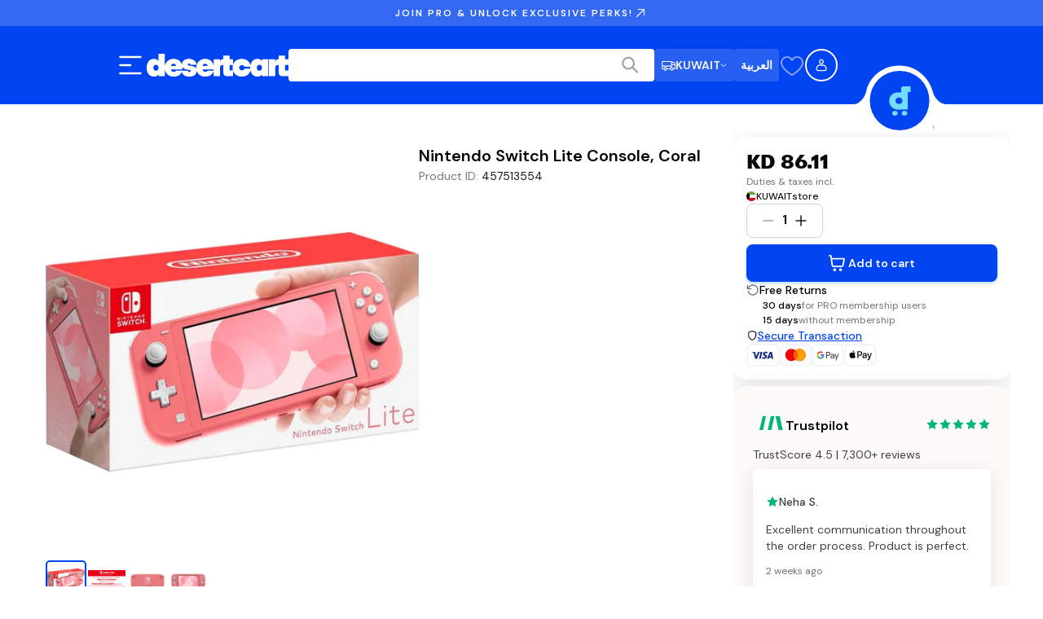

--- FILE ---
content_type: text/css; charset=UTF-8
request_url: https://www.desertcart.com.kw/_next/static/css/5d1079255cde051b.css
body_size: 769
content:
.ServerStoreCategories_storeCategoriesContainer__yDxX9{width:100%;max-width:75rem;margin:0 auto;padding:0 16px}@media(min-width:768px){.ServerStoreCategories_storeCategoriesContainer__yDxX9{padding:0 24px}}.ServerStoreCategories_categoriesScrollContainer__RZcXb{display:flex;gap:12px;overflow-x:auto;overflow-y:hidden;padding:16px 0;scroll-behavior:smooth;-webkit-overflow-scrolling:touch;scrollbar-width:thin;scrollbar-color:#d4d4d4 rgba(0,0,0,0)}.ServerStoreCategories_categoriesScrollContainer__RZcXb::-webkit-scrollbar{height:.375rem}.ServerStoreCategories_categoriesScrollContainer__RZcXb::-webkit-scrollbar-track{background:rgba(0,0,0,0)}.ServerStoreCategories_categoriesScrollContainer__RZcXb::-webkit-scrollbar-thumb{background-color:#d4d4d4;border-radius:4px}@media(min-width:768px){.ServerStoreCategories_categoriesScrollContainer__RZcXb{gap:16px}}.ServerStoreCategories_categoryLink__Zxmvi{display:inline-flex;align-items:center;justify-content:center;padding:16px 32px;background:#fff;border:.125rem solid #d4d4d4;border-radius:8px;text-decoration:none;transition:all .2s ease-in-out;white-space:nowrap;min-width:8.75rem;font-family:var(--font-dm-sans);font-weight:400;letter-spacing:0;font-size:14px;line-height:24px;font-weight:600;color:#161616}@media(min-width:768px){.ServerStoreCategories_categoryLink__Zxmvi{font-size:16px;line-height:26px}}@media(min-width:1280px){.ServerStoreCategories_categoryLink__Zxmvi{font-size:18px;line-height:28px}}@media(min-width:1920px){.ServerStoreCategories_categoryLink__Zxmvi{font-size:18px;line-height:28px}}@media(min-width:768px){.ServerStoreCategories_categoryLink__Zxmvi{padding:20px 40px;min-width:10rem;font-family:var(--font-dm-sans);font-weight:400;letter-spacing:0;font-size:16px;line-height:26px;font-weight:600}}@media(min-width:768px)and (min-width:768px){.ServerStoreCategories_categoryLink__Zxmvi{font-size:18px;line-height:28px}}@media(min-width:768px)and (min-width:1280px){.ServerStoreCategories_categoryLink__Zxmvi{font-size:20px;line-height:30px}}@media(min-width:768px)and (min-width:1920px){.ServerStoreCategories_categoryLink__Zxmvi{font-size:20px;line-height:30px}}.ServerStoreCategories_categoryLink__Zxmvi:hover{background:#0043f0;border-color:#0043f0;color:#fff;transform:translateY(-.125rem);box-shadow:0 .25rem .75rem rgba(0,0,0,.15)}.ServerStoreCategories_categoryLink__Zxmvi:active{transform:translateY(0)}.ProductCoreDetails_title__m_0uZ{font-size:.75rem;line-height:1.125rem;font-weight:500;color:#161616;display:-webkit-box;-webkit-box-orient:vertical;-webkit-line-clamp:2;line-clamp:2;overflow:hidden;text-overflow:ellipsis;white-space:normal;margin:0}@media(min-width:992px){.ProductCoreDetails_title__m_0uZ{font-size:.875rem;line-height:1.25rem;font-weight:600}}.ProductCoreDetails_boughtRaw__GkYU9{margin:0;font-size:.75rem;line-height:1.125rem;color:#747474}.MoreOptions_options__Nqb2E{font-weight:500;font-size:.75rem;line-height:1.125rem;display:flex;gap:.125rem}.MoreOptions_variations__cWhDM{margin:.125rem 0;color:#0043f0}.RatingWithCountry_ratingCountryContainer__RO2Mr{display:flex;align-items:center;gap:.5rem}.RatingWithCountry_flag__4Vcpp{width:10px;height:10px}@media(min-width:992px){.RatingWithCountry_flag__4Vcpp{width:12px;height:12px}}.Rating_ratingsContainer__Gu07Z{display:flex;gap:.125rem;align-items:center;font-size:.75rem;line-height:1.125rem;font-weight:500}.Rating_star__KAozd{width:10px;height:10px}@media(min-width:992px){.Rating_star__KAozd{width:12px;height:12px}}.Rating_totalRating__fR5zN{font-size:.75rem;line-height:1.125rem;color:#a4a4a4}.Tag_tagContainer__x0dkX{display:flex;align-items:center;border-radius:.375rem;padding:.125rem .375rem;gap:.125rem;width:-webkit-fit-content;width:-moz-fit-content;width:fit-content;min-height:1.375rem;background-color:#e4e4e4}.Tag_tagContainer__x0dkX>svg{height:14px;fill:#fff}@media(min-width:992px){.Tag_tagContainer__x0dkX>svg{height:17px}}.Tag_text__Y8EVA{font-size:.625rem;line-height:.75rem;font-weight:600;color:#fff}@media(min-width:992px){.Tag_text__Y8EVA{font-size:.75rem;line-height:1.125rem}}.Tag_red__LSr6H{background-color:#e4163c}.Tag_border-special__u4FjG{border:1px dotted #000}.Tag_green__9q_TD{background:linear-gradient(85deg,#088853,#bce419)}.Tag_black__A9jUr{background-color:#e4e4e4}.Tag_black__A9jUr>span{color:#000}.Tag_orange__N8fLY{background-color:#ff4c0c}.Tag_gradient__hu6xd{background:linear-gradient(85deg,#0043f0,#71ddff)}

--- FILE ---
content_type: application/javascript; charset=UTF-8
request_url: https://www.googletagmanager.com/gtm.js?id=GTM-P4Q4BV3D
body_size: 193361
content:

// Copyright 2012 Google Inc. All rights reserved.
 
 (function(w,g){w[g]=w[g]||{};
 w[g].e=function(s){return eval(s);};})(window,'google_tag_manager');
 
(function(){

var data = {
"resource": {
  "version":"143",
  
  "macros":[{"function":"__e"},{"function":"__u","vtp_component":"HOST","vtp_enableMultiQueryKeys":false,"vtp_enableIgnoreEmptyQueryParam":false},{"function":"__c","vtp_value":"G-1ZDZQGEVY5"},{"function":"__c","vtp_value":"^(https?:\\\/\\\/)?((localhost|((25[0-5]|2[0-4]\\d|1\\d{2}|[1-9]?\\d)(\\.(25[0-5]|2[0-4]\\d|1\\d{2}|[1-9]?\\d)){3}))|[a-f0-9]{10}\\.desertcart\\.dev)(:\\d{1,5})?$"},{"function":"__c","vtp_value":"G-FPGRJCLH4P"},{"function":"__remm","vtp_setDefaultValue":true,"vtp_input":["macro",1],"vtp_fullMatch":false,"vtp_replaceAfterMatch":false,"vtp_ignoreCase":true,"vtp_defaultValue":["macro",2],"vtp_map":["list",["map","key",["macro",3],"value",["macro",4]]]},{"function":"__smm","vtp_setDefaultValue":true,"vtp_input":["macro",1],"vtp_defaultValue":["macro",5],"vtp_map":["list",["map","key","albania.desertcart.com","value","G-GLKWZ9Q9DV"],["map","key","andorra.desertcart.com","value","G-J37F4JDYFV"],["map","key","angola.desertcart.com","value","G-YV5G3FTMSY"],["map","key","antigua.desertcart.com","value","G-70505FJBBB"],["map","key","www.desertcart.com.ar","value","G-YWC0FM3EV9"],["map","key","armenia.desertcart.com","value","G-W7LWNBCLH7"],["map","key","aruba.desertcart.com","value","G-9BVXR160X7"],["map","key","www.desertcart.com.au","value","G-Y4R5JZEKZR"],["map","key","www.desertcart.at","value","G-RJPKVS994W"],["map","key","bahamas.desertcart.com","value","G-B4VW8RY8RH"],["map","key","bahrain.desertcart.com","value","G-K438XJRDEM"],["map","key","bangladesh.desertcart.com","value","G-TEVN4FTZ7P"],["map","key","barbados.desertcart.com","value","G-6ZWPQTEMPB"],["map","key","belarus.desertcart.com","value","G-E56QX5YZLN"],["map","key","www.desertcart.be","value","G-HF2N39S5BY"],["map","key","belize.desertcart.com","value","G-QSJNST25CJ"],["map","key","bermuda.desertcart.com","value","G-1NRKL3SN4C"],["map","key","www.desertcart.bo","value","G-1ZWFCXE9KF"],["map","key","bosnia.desertcart.com","value","G-9RWX8SW1MY"],["map","key","botswana.desertcart.com","value","G-2HP386WY6S"],["map","key","www.desertcart.com.br","value","G-3H2PMRFHDV"],["map","key","virgin.desertcart.com","value","G-BQM9REMRXN"],["map","key","brunei.desertcart.com","value","G-X2KT95GPY1"],["map","key","bulgaria.desertcart.com","value","G-LD4W02FLFR"],["map","key","burkinafaso.desertcart.com","value","G-BNW4HCSSTW"],["map","key","burundi.desertcart.com","value","G-7BJT378S17"],["map","key","cambodia.desertcart.com","value","G-T9JRGDVHN5"],["map","key","canada.desertcart.com","value","G-ZJE0GTTEXS"],["map","key","capeverde.desertcart.com","value","G-FZN8HPTCF1"],["map","key","cayman.desertcart.com","value","G-KLZNZW1CVY"],["map","key","chile.desertcart.com","value","G-1NV6ZCBM2J"],["map","key","china.desertcart.com","value","G-60Y4ZXRLDC"],["map","key","www.desertcart.co","value","G-8W52XZRLW3"],["map","key","congo.desertcart.com","value","G-2KCJ4BGC20"],["map","key","cook.desertcart.com","value","G-DDN2NTFBF4"],["map","key","www.desertcart.cr","value","G-XYEK8EDZTR"],["map","key","cote.desertcart.com","value","G-61V854HV8N"],["map","key","www.desertcart.hr","value","G-0C7EF9DRMJ"],["map","key","www.desertcart.com.cy","value","G-VQ25LZB7JQ"],["map","key","czech.desertcart.com","value","G-TFZFX3RHL0"],["map","key","cameroon.desertcart.com","value",""],["map","key","www.desertcart.dk","value","G-LEF0FJY9SJ"],["map","key","dominica.desertcart.com","value","G-YPHG3C4GG5"],["map","key","dominican.desertcart.com","value","G-47CE3DHKN5"],["map","key","www.desertcart.ec","value","G-NJYE3WZNRE"],["map","key","www.desertcart.com.eg","value","G-42D2Y3LLS3"],["map","key","elsalvador.desertcart.com","value","G-R02VEQ8BTM"],["map","key","faroe.desertcart.com","value","G-MTTCVWYGHP"],["map","key","fiji.desertcart.com","value","G-ZPPLT12N7T"],["map","key","www.desertcart.fi","value","G-0KT0MBZVQ6"],["map","key","www.desertcart.fr","value","G-3F7X3BJ0M3"],["map","key","frenchguiana.desertcart.com","value","G-N428DW4DHQ"],["map","key","frenchpolynesia.desertcart.com","value","G-6CF67ECQK1"],["map","key","gambia.desertcart.com","value","G-PYELXPSF9J"],["map","key","georgia.desertcart.com","value","G-PL69JB8X5G"],["map","key","www.desertcart.de","value","G-L0X66JYP0F"],["map","key","gibraltar.desertcart.com","value","G-7YHGDDPW6K"],["map","key","www.desertcart.gr","value","G-MXGHFGDYK9"],["map","key","greenland.desertcart.com","value","G-J8PHZ6WQ5F"],["map","key","grenada.desertcart.com","value","G-7B2N612NJC"],["map","key","guadeloupe.desertcart.com","value","G-NRLEX948ZG"],["map","key","guam.desertcart.com","value","G-YSN246TG80"],["map","key","guatemala.desertcart.com","value","G-572CHPSSHP"],["map","key","guernsey.desertcart.com","value","G-90K1V3E30F"],["map","key","guyana.desertcart.com","value","G-CCQP177KEP"],["map","key","haiti.desertcart.com","value","G-7CC9Z2B8QJ"],["map","key","honduras.desertcart.com","value","G-6HTM60QG2V"],["map","key","www.desertcart.hk","value","G-QVLJ79SGN4"],["map","key","www.desertcart.hu","value","G-D39WPDB2YT"],["map","key","www.desertcart.is","value","G-MRM9QGZH7N"],["map","key","www.desertcart.in","value","G-LVG3EHQKPX"],["map","key","www.desertcart.id","value","G-KESB4R5M28"],["map","key","www.desertcart.ie","value","G-VZX4CML4K6"],["map","key","isleofman.desertcart.com","value","G-3KEF8J50C8"],["map","key","www.desertcart.co.il","value","G-FN790DVFQ0"],["map","key","www.desertcart.it","value","G-20KT95TYCE"],["map","key","jamaica.desertcart.com","value","G-4PQ62NDZC3"],["map","key","www.desertcart.jp","value","G-F54MDJDVZ3"],["map","key","jersey.desertcart.com","value","G-XW1H12CV3Z"],["map","key","jordan.desertcart.com","value","G-0C84PRE8N2"],["map","key","kazakhstan.desertcart.com","value","G-TG3LQX2JFE"],["map","key","www.desertcart.co.ke","value","G-Q6QLN3964G"],["map","key","www.desertcart.kg","value","G-S7ZG76TL6W"],["map","key","latvia.desertcart.com","value","G-NGRZC963RG"],["map","key","lebanon.desertcart.com","value","G-M2M6P43XCY"],["map","key","liechtenstein.desertcart.com","value","G-5C2LHGD0W3"],["map","key","lithuania.desertcart.com","value","G-5BF0F724DN"],["map","key","luxembourg.desertcart.com","value","G-VPTKZ86SJE"],["map","key","macau.desertcart.com","value","G-Z10P477Q5L"],["map","key","macedonia.desertcart.com","value","G-FHWC53QVWL"],["map","key","madagascar.desertcart.com","value","G-HV2YZ2NNDM"],["map","key","www.desertcart.com.my","value","G-CBV0N3EWS9"],["map","key","maldives.desertcart.com","value","G-S7Q4PR8VQE"],["map","key","mali.desertcart.com","value","G-XWDT3S9YBW"],["map","key","malta.desertcart.com","value","G-4KNDBPCMJT"],["map","key","martinique.desertcart.com","value","G-SBMVC64WF2"],["map","key","mauritius.desertcart.com","value","G-NBRS71N0QJ"],["map","key","www.desertcart.mx","value","G-BZNKMPDLQY"],["map","key","moldova.desertcart.com","value","G-C9Y7795S1F"],["map","key","monaco.desertcart.com","value","G-VS23XHY94L"],["map","key","mongolia.desertcart.com","value","G-V3SY0KXF4Z"],["map","key","montenegro.desertcart.com","value","G-MEHQB0610K"],["map","key","www.desertcart.ma","value","G-33594DTNMG"],["map","key","nigeria.desertcart.com","value",""],["map","key","www.desertcart.nl","value","G-46MER7KVZN"],["map","key","newcaledonia.desertcart.com","value","G-YHTPPJEB9E"],["map","key","www.desertcart.nz","value","G-J0K6H3L3TG"],["map","key","www.desertcart.ni","value","G-LYC1PJ22W3"],["map","key","mariana.desertcart.com","value","G-CCPDVC2Z2W"],["map","key","www.desertcart.no","value","G-337M8D4CDJ"],["map","key","www.desertcart.com.om","value","G-MM180H0NX6"],["map","key","pakistan.desertcart.com","value","G-V33YM757W7"],["map","key","www.desertcart.com.pa","value","G-F2Z5NZTYFM"],["map","key","papua.desertcart.com","value","G-WXK4Z0EY3F"],["map","key","www.desertcart.com.py","value","G-5H845EZC8G"],["map","key","www.desertcart.pe","value","G-MHGY87VRM2"],["map","key","www.desertcart.ph","value","G-SD9ZTDNX51"],["map","key","www.desertcart.pl","value","G-WX1JXG40PG"],["map","key","www.desertcart.pt","value","G-E0W87XWFMK"],["map","key","qatar.desertcart.com","value","G-S4PCF8FNDJ"],["map","key","www.desertcart.ro","value","G-91CT01SJ2M"],["map","key","www.desertcart.ru","value","G-2QN0LFKJ6F"],["map","key","saintkitts.desertcart.com","value","G-SQREN6GDCP"],["map","key","saintlucia.desertcart.com","value","G-VJ8BYCR2NQ"],["map","key","saintvincent.desertcart.com","value","G-N7F8MFQT1T"],["map","key","samoa.desertcart.com","value","G-CBYDM10WBL"],["map","key","sanmarino.desertcart.com","value","G-DP5BS0NNJ4"],["map","key","www.desertcart.sn","value","G-TT8BEDQ8SC"],["map","key","serbia.desertcart.com","value","G-S6TRT5QBST"],["map","key","www.desertcart.sc","value","G-J3ZRRYH9CR"],["map","key","www.desertcart.sg","value","G-11Y2YVNG13"],["map","key","sintmaarten.desertcart.com","value","G-53S56ET75J"],["map","key","slovakia.desertcart.com","value","G-9N3H94K335"],["map","key","slovenia.desertcart.com","value","G-0H8NKQX6RN"],["map","key","solomon.desertcart.com","value","G-68VRVXMBDJ"],["map","key","www.desertcart.co.za","value","G-FPC2B19TVH"],["map","key","www.desertcart.kr","value","G-819VYSPZRE"],["map","key","www.desertcart.es","value","G-XL8W8FZBGE"],["map","key","www.desertcart.lk","value","G-4MREREWJQ7"],["map","key","suriname.desertcart.com","value","G-LVDWTZGLPG"],["map","key","sweden.desertcart.com","value","G-FFVMSX7BBB"],["map","key","switzerland.desertcart.com","value","G-3XYSCM19Y1"],["map","key","www.desertcart.tw","value","G-L71ZVB68R9"],["map","key","tajikistan.desertcart.com","value","G-3YXGLECJ8C"],["map","key","tanzania.desertcart.com","value","G-SKVKB5P8P3"],["map","key","www.desertcart.co.th","value","G-7MV7S10L7K"],["map","key","togo.desertcart.com","value","G-QGEDCPKJY0"],["map","key","trinidad.desertcart.com","value","G-SMZ5M8NKGC"],["map","key","www.desertcart.tn","value","G-Q3K5XS1Y09"],["map","key","turkey.desertcart.com","value","G-CLFFNLEDHT"],["map","key","www.desertcart.com.ua","value","G-NTRHZ06KB8"],["map","key","www.desertcart.us","value","G-WVPEXCXCDJ"],["map","key","www.desertcart.uy","value","G-MZCESGTM9L"],["map","key","uzbekistan.desertcart.com","value","G-0G6QR21KS1"],["map","key","www.desertcart.vu","value","G-Q8W1HKMLLR"],["map","key","www.desertcart.vn","value","G-N6MMNGLBKY"],["map","key","yemen.desertcart.com","value","G-3Z77ZN50PF"],["map","key","zambia.desertcart.com","value","G-L6BB67P4P1"],["map","key","www.desertcart.co.zw","value","G-7LY6L0YC35"],["map","key","en-au.desertcart.com","value","G-XB7KMX254N"],["map","key","en-za.desertcart.com","value","G-MW55MDMVKT"],["map","key","aus.desertcart.com","value","G-1JSEF7N05B"],["map","key","australia.desertcart.com","value","G-2E0HK6JD2N"],["map","key","en-aus.desertcart.com","value","G-HWH09EQZKW"],["map","key","eng-aus.desertcart.com","value","G-JKQ00CEQJD"],["map","key","zar.desertcart.com","value","G-FKSZLPF39D"],["map","key","en-southafrica.desertcart.com","value","G-P81GJM26WM"],["map","key","southafrica.desertcart.com","value","G-C7KZ10VGBK"],["map","key","en-zar.desertcart.com","value","G-2M3FHKMMSZ"],["map","key","za-eng.desertcart.com","value","G-3BKT3L07NK"],["map","key","eng-au.desertcart.com","value","G-VWG0LJV7M1"],["map","key","zar-eng.desertcart.com","value","G-443QPW0MBQ"],["map","key","irl-eur.desertcart.com","value","G-PBNGLKLNPW"],["map","key","ca.desertcart.com","value","G-ZJE0GTTEXS"],["map","key","can.desertcart.com","value","G-ZJE0GTTEXS"],["map","key","ie.desertcart.com","value","G-56L99ZK1CB"],["map","key","ireland.desertcart.com","value","G-EE8Y0QHBYG"],["map","key","germany.desertcart.com","value","G-XJX52BBZ80"],["map","key","de.desertcart.com","value","G-3MWJWJ6VWL"],["map","key","irl.desertcart.com","value","G-L4QK9R27RV"],["map","key","oman.desertcart.com","value","G-QSL888DLWP"],["map","key","hu.desertcart.com","value","G-LRBEG1MEY6"],["map","key","omn.desertcart.com","value","G-HFV8NB10B0"],["map","key","hungary.desertcart.com","value","G-RXW2SH7R4Q"],["map","key","hun.desertcart.com","value","G-6PT20R3EYB"],["map","key","fi.desertcart.com","value","G-D2EMZ9ZVPF"],["map","key","nor.desertcart.com","value","G-2KRDZ6LTJH"],["map","key","be.desertcart.com","value","G-6Z8RBL473S"],["map","key","bel.desertcart.com","value","G-MTFJPE6TLB"],["map","key","om.desertcart.com","value","G-GVQGPHQX9C"],["map","key","belgium.desertcart.com","value","G-60PWC47PWH"],["map","key","spain.desertcart.com","value","G-Q447X2BZGZ"],["map","key","finland.desertcart.com","value","G-H8PKWYPYEY"],["map","key","fin.desertcart.com","value","G-S21DJC2WVL"],["map","key","no.desertcart.com","value","G-3ST29VWB97"],["map","key","norway.desertcart.com","value","G-WLKET3SDBK"],["map","key","es.desertcart.com","value","G-7YJ932BR9X"],["map","key","esp.desertcart.com","value","G-YRF57CKDPD"],["map","key","fra.desertcart.com","value","G-4MDV95EE3D"],["map","key","it.desertcart.com","value","G-KM0CFP3D15"],["map","key","italy.desertcart.com","value","G-SQQ76R5NNK"],["map","key","fn.desertcart.com","value","G-YQ9D3YDFWX"],["map","key","france.desertcart.com","value","G-4SCMY5PH3N"],["map","key","ita.desertcart.com","value","G-8METTZTZDQ"],["map","key","en-irl.desertcart.com","value","G-15M6TSJXXH"],["map","key","en-ireland.desertcart.com","value","G-QX8LYS13Z9"],["map","key","en-ie.desertcart.com","value","G-GMD30WF1VH"],["map","key","en-de.desertcart.com","value","G-5RJ74FWRK4"],["map","key","en-germany.desertcart.com","value","G-KR8TZPRHB5"],["map","key","en-om.desertcart.com","value","G-SDFGQ5DXL0"],["map","key","en-omn.desertcart.com","value","G-KZTYWMJKLM"],["map","key","en-oman.desertcart.com","value","G-PSERQ49LZL"],["map","key","en-hu.desertcart.com","value","G-JCTDM6MJRX"],["map","key","en-hungary.desertcart.com","value","G-X45SL1BYYH"],["map","key","en-hun.desertcart.com","value","G-1GM3N6W7BB"],["map","key","en-finland.desertcart.com","value","G-67NS7LVXXF"],["map","key","en-fi.desertcart.com","value","G-24T831C686"],["map","key","en-fin.desertcart.com","value","G-GE6YZE054M"],["map","key","en-norway.desertcart.com","value","G-2EDJ0S4VCF"],["map","key","en-no.desertcart.com","value","G-RJ5DSSEYF1"],["map","key","en-nor.desertcart.com","value","G-ZNDPEYQBQ8"],["map","key","en-spain.desertcart.com","value","G-FQG9DFBRPE"],["map","key","en-esp.desertcart.com","value","G-5YNBC26EJ5"],["map","key","en-france.desertcart.com","value","G-KDETQ6KCDW"],["map","key","en-belgium.desertcart.com","value","G-CW8QB881LR"],["map","key","en-es.desertcart.com","value","G-NDX8RK63P2"],["map","key","en-fn.desertcart.com","value","G-E306NZ43WD"],["map","key","en-fra.desertcart.com","value","G-0E62LFS83F"],["map","key","en-be.desertcart.com","value","G-THBW3SJ6GJ"],["map","key","en-bel.desertcart.com","value","G-85X0JLYGQN"],["map","key","en-it.desertcart.com","value","G-NTSJF0WM9E"],["map","key","en-italy.desertcart.com","value","G-BMPZKP7WFJ"],["map","key","en-ita.desertcart.com","value","G-ZRHNSM0DEZ"],["map","key","ireland-en.desertcart.com","value","G-02ZWZLY87P"],["map","key","irl-en.desertcart.com","value","G-SSTP75L2V0"],["map","key","ie-en.desertcart.com","value","G-WCQC8QSNMJ"],["map","key","bahrain-eng.desertcart.com","value","G-628VRCVHBJ"],["map","key","eng-bhd.desertcart.com","value","G-DQEYVJ9ERQ"],["map","key","bhd-eng.desertcart.com","value","G-7GSECDDZGG"],["map","key","eng-es.desertcart.com","value","G-85CQ7K5B99"],["map","key","eng-bahrain.desertcart.com","value","G-NC239N5YNM"],["map","key","eng-bh.desertcart.com","value","G-DR1L453H3Q"],["map","key","eng-spain.desertcart.com","value","G-75FH42FG1Q"],["map","key","bh-eng.desertcart.com","value","G-PE72TPTK94"],["map","key","eng-esp.desertcart.com","value","G-HTQ4NJY169"],["map","key","esp-eng.desertcart.com","value","G-463D3SVJ7C"],["map","key","es-eng.desertcart.com","value","G-PK31VMP84M"],["map","key","eng-de.desertcart.com","value","G-CXDPTP410X"],["map","key","spain-eng.desertcart.com","value","G-9LXNDRM2TQ"],["map","key","eng-italy.desertcart.com","value","G-EQDH85Q76E"],["map","key","it-eng.desertcart.com","value","G-3C88F6FRGJ"],["map","key","ita-eng.desertcart.com","value","G-RJKGWSPHD6"],["map","key","eng-germany.desertcart.com","value","G-XVDGBT62WP"],["map","key","eng-ger.desertcart.com","value","G-PR90P3V81H"],["map","key","german-eng.desertcart.com","value","G-MEGYTC100W"],["map","key","eng-it.desertcart.com","value","G-6Y9XWKM3V5"],["map","key","eng-ita.desertcart.com","value","G-TR6NMCBL56"],["map","key","italy-eng.desertcart.com","value","G-TRHFDSM2ZY"],["map","key","de-eng.desertcart.com","value","G-J3TJWN6EV4"],["map","key","ger-eng.desertcart.com","value","G-ECPM2NS3PB"],["map","key","eng-oma.desertcart.com","value","G-K1KXQF0B33"],["map","key","omr-eng.desertcart.com","value","G-LE7D39BBGR"],["map","key","eng-oman.desertcart.com","value","G-8GYKZQNERG"],["map","key","eng-muscat.desertcart.com","value","G-QHHQM8RGTY"],["map","key","om-eng.desertcart.com","value","G-0F09ENT335"],["map","key","oma-eng.desertcart.com","value","G-QNFHMXHGRS"],["map","key","eng-om.desertcart.com","value","G-BEXDD7NRVT"],["map","key","eng-omr.desertcart.com","value","G-HZZT1JRLXG"],["map","key","oman-eng.desertcart.com","value","G-GVHK7GNH25"],["map","key","muscat-eng.desertcart.com","value","G-T2MV481DQV"],["map","key","deu-en.desertcart.com","value","G-DLZMCXSNZ4"],["map","key","deu-eng.desertcart.com","value","G-SY59EDQB94"],["map","key","eng-deu.desertcart.com","value","G-8L4R0KNVET"],["map","key","germany-de.desertcart.com","value","G-N04G9PPDZH"],["map","key","au.desertcart.com","value","G-FNG0C5058S"],["map","key","en-australia.desertcart.com","value","G-XBXGH1DM1G"],["map","key","au-en.desertcart.com","value","G-9S3LS008H7"],["map","key","deu-ger.desertcart.com","value","G-739SEPE909"],["map","key","za-en.desertcart.com","value","G-PY9FZS00DE"],["map","key","zar-en.desertcart.com","value","G-Q497HBTGYW"],["map","key","za.desertcart.com","value","G-JHNK0048TK"],["map","key","south-africa.desertcart.com","value","G-W89HJ3PPK6"],["map","key","en-deu.desertcart.com","value","G-TF03HVNSWF"],["map","key","eng-za.desertcart.com","value","G-BP4R19P39N"],["map","key","de-en-germany.desertcart.com","value","G-T1M07B9B4D"],["map","key","deu-germany.desertcart.com","value","G-H3QRBFV43S"],["map","key","germany-deu.desertcart.com","value","G-Q3RR97363Y"],["map","key","eng-zar.desertcart.com","value","G-122YHB1BZN"],["map","key","ger-deu.desertcart.com","value","G-WFG5WTJCYD"],["map","key","au-eng.desertcart.com","value","G-XVCMEWEPE0"],["map","key","ad-au.desertcart.com","value","G-FW0QPDJV3R"],["map","key","ads-au.desertcart.com","value","G-SXDNL0WWD4"],["map","key","aus-eng.desertcart.com","value","G-C7W0HQ81K3"],["map","key","en-southafric.desertcart.com","value","G-FDQEL8DJHH"],["map","key","ie-eur.desertcart.com","value","G-E6WGE9CLEX"],["map","key","eur-ie.desertcart.com","value","G-4LDSG9QL6R"],["map","key","eur-irl.desertcart.com","value","G-WMV2TZEH4D"],["map","key","ireland-eur.desertcart.com","value","G-XMXE0TKVS7"],["map","key","eur-ireland.desertcart.com","value","G-DK50QEFC9Z"],["map","key","india.desertcart.com","value","G-LVG3EHQKPX"],["map","key","in.desertcart.com","value","G-LVG3EHQKPX"],["map","key","inr.desertcart.com","value","G-LVG3EHQKPX"],["map","key","dxb.desertcart.com","value","G-NQRFYER3RX"],["map","key","emirates-ae.desertcart.com","value","G-NQRFYER3RX"],["map","key","uae.desertcart.com","value","G-NQRFYER3RX"],["map","key","auh.desertcart.com","value","G-NQRFYER3RX"],["map","key","en-dxb.desertcart.com","value","G-NQRFYER3RX"],["map","key","eng-dubai.desertcart.com","value","G-NQRFYER3RX"],["map","key","dubai-dxb.desertcart.com","value","G-NQRFYER3RX"],["map","key","dubai-uae.desertcart.com","value","G-NQRFYER3RX"],["map","key","dxb-ae.desertcart.com","value","G-NQRFYER3RX"],["map","key","emirates.desertcart.com","value","G-NQRFYER3RX"],["map","key","en-ae.desertcart.com","value","G-NQRFYER3RX"],["map","key","dxb-en.desertcart.com","value","G-NQRFYER3RX"],["map","key","dubai-aed.desertcart.com","value","G-NQRFYER3RX"],["map","key","ae-dubai.desertcart.com","value","G-NQRFYER3RX"],["map","key","dubai-emirates.desertcart.com","value","G-NQRFYER3RX"],["map","key","emirates-eng.desertcart.com","value","G-NQRFYER3RX"],["map","key","uae-dxb.desertcart.com","value","G-NQRFYER3RX"],["map","key","dxb-emirates.desertcart.com","value","G-NQRFYER3RX"],["map","key","dxb-auh.desertcart.com","value","G-NQRFYER3RX"],["map","key","en-uae.desertcart.com","value","G-NQRFYER3RX"],["map","key","uae-eng.desertcart.com","value","G-NQRFYER3RX"],["map","key","uae-aed.desertcart.com","value","G-NQRFYER3RX"],["map","key","ae.desertcart.com","value","G-NQRFYER3RX"],["map","key","dxb-eng.desertcart.com","value","G-NQRFYER3RX"],["map","key","emirates-dubai.desertcart.com","value","G-NQRFYER3RX"],["map","key","auh-ae.desertcart.com","value","G-NQRFYER3RX"],["map","key","eng-dxb.desertcart.com","value","G-NQRFYER3RX"],["map","key","auh-uae.desertcart.com","value","G-NQRFYER3RX"],["map","key","ae-dxb.desertcart.com","value","G-NQRFYER3RX"],["map","key","emirates-aed.desertcart.com","value","G-NQRFYER3RX"],["map","key","ae-eng.desertcart.com","value","G-NQRFYER3RX"],["map","key","aed-ae.desertcart.com","value","G-NQRFYER3RX"],["map","key","auh-en.desertcart.com","value","G-NQRFYER3RX"],["map","key","ae-uae.desertcart.com","value","G-NQRFYER3RX"],["map","key","emirates-uae.desertcart.com","value","G-NQRFYER3RX"],["map","key","ae-en.desertcart.com","value","G-NQRFYER3RX"],["map","key","dubai-auh.desertcart.com","value","G-NQRFYER3RX"],["map","key","uae.desertcart.ae","value","G-NQRFYER3RX"],["map","key","ads-dxb.desertcart.com","value","G-NQRFYER3RX"],["map","key","en-emirates.desertcart.ae","value","G-NQRFYER3RX"],["map","key","en-auh.desertcart.ae","value","G-NQRFYER3RX"],["map","key","dxb.desertcart.ae","value","G-NQRFYER3RX"],["map","key","en-dxb.desertcart.ae","value","G-NQRFYER3RX"],["map","key","auh.desertcart.ae","value","G-NQRFYER3RX"],["map","key","en-uae.desertcart.ae","value","G-NQRFYER3RX"],["map","key","ae-aed.desertcart.com","value","G-NQRFYER3RX"],["map","key","aed-auh.desertcart.com","value","G-NQRFYER3RX"],["map","key","eng-uae.desertcart.com","value","G-NQRFYER3RX"],["map","key","eng-ae.desertcart.com","value","G-NQRFYER3RX"],["map","key","eng-emirates.desertcart.com","value","G-NQRFYER3RX"],["map","key","aed-emirates.desertcart.com","value","G-NQRFYER3RX"],["map","key","auh-dxb.desertcart.com","value","G-NQRFYER3RX"],["map","key","ae-emirates.desertcart.com","value","G-NQRFYER3RX"],["map","key","aed-dubai.desertcart.com","value","G-NQRFYER3RX"],["map","key","auh-dubai.desertcart.com","value","G-NQRFYER3RX"],["map","key","dubai-ae.desertcart.com","value","G-NQRFYER3RX"],["map","key","dubai-eng.desertcart.com","value","G-NQRFYER3RX"],["map","key","aed-uae.desertcart.com","value","G-NQRFYER3RX"],["map","key","emirates-dxb.desertcart.com","value","G-NQRFYER3RX"],["map","key","emirates-auh.desertcart.com","value","G-NQRFYER3RX"],["map","key","uae-ae.desertcart.com","value","G-NQRFYER3RX"],["map","key","ae-auh.desertcart.com","value","G-NQRFYER3RX"],["map","key","en-auh.desertcart.com","value","G-NQRFYER3RX"],["map","key","en-emirates.desertcart.com","value","G-NQRFYER3RX"],["map","key","uae-dubai.desertcart.com","value","G-NQRFYER3RX"],["map","key","uae-emirates.desertcart.com","value","G-NQRFYER3RX"],["map","key","auh-aed.desertcart.com","value","G-NQRFYER3RX"],["map","key","eng-auh.desertcart.com","value","G-NQRFYER3RX"],["map","key","dxb-aed.desertcart.com","value","G-NQRFYER3RX"],["map","key","auh-emirates.desertcart.com","value","G-NQRFYER3RX"],["map","key","auh-eng.desertcart.com","value","G-NQRFYER3RX"],["map","key","dxb-dubai.desertcart.com","value","G-NQRFYER3RX"],["map","key","aed-dxb.desertcart.com","value","G-NQRFYER3RX"],["map","key","uae-auh.desertcart.com","value","G-NQRFYER3RX"],["map","key","dxb-uae.desertcart.com","value","G-NQRFYER3RX"],["map","key","www.desertcart.ae","value","G-NQRFYER3RX"],["map","key","www.desertcart.com.sa","value","G-X3Y7ZXTR95"],["map","key","en-saudi.desertcart.com","value","G-X3Y7ZXTR95"],["map","key","en-sar.desertcart.com","value","G-X3Y7ZXTR95"],["map","key","riyadh-saudi.desertcart.com","value","G-X3Y7ZXTR95"],["map","key","saudi.desertcart.com","value","G-X3Y7ZXTR95"],["map","key","ksa.desertcart.com","value","G-X3Y7ZXTR95"],["map","key","saudiarabia-eng.desertcart.com","value","G-X3Y7ZXTR95"],["map","key","sa-en.desertcart.com","value","G-X3Y7ZXTR95"],["map","key","sa.desertcart.com","value","G-X3Y7ZXTR95"],["map","key","ksa-saudiarabia.desertcart.com","value","G-X3Y7ZXTR95"],["map","key","riyadh-saudiarabia.desertcart.com","value","G-X3Y7ZXTR95"],["map","key","saudi-eng.desertcart.com","value","G-X3Y7ZXTR95"],["map","key","ksa-en.desertcart.com","value","G-X3Y7ZXTR95"],["map","key","eng-saudi.desertcart.com","value","G-X3Y7ZXTR95"],["map","key","sar-eng.desertcart.com","value","G-X3Y7ZXTR95"],["map","key","sar-en.desertcart.com","value","G-X3Y7ZXTR95"],["map","key","saudi-sar.desertcart.com","value","G-X3Y7ZXTR95"],["map","key","eng-sar.desertcart.com","value","G-X3Y7ZXTR95"],["map","key","eng-sa.desertcart.com","value","G-X3Y7ZXTR95"],["map","key","saudiarabia-sar.desertcart.com","value","G-X3Y7ZXTR95"],["map","key","en-ksa.desertcart.com","value","G-X3Y7ZXTR95"],["map","key","saudi-saudiarabia.desertcart.com","value","G-X3Y7ZXTR95"],["map","key","saudi-en.desertcart.com","value","G-X3Y7ZXTR95"],["map","key","sa-eng.desertcart.com","value","G-X3Y7ZXTR95"],["map","key","sar-saudiarabia.desertcart.com","value","G-X3Y7ZXTR95"],["map","key","en-sa.desertcart.com","value","G-X3Y7ZXTR95"],["map","key","sar-saudi.desertcart.com","value","G-X3Y7ZXTR95"],["map","key","saudi-riyadh.desertcart.com","value","G-X3Y7ZXTR95"],["map","key","saudi-sa.desertcart.com","value","G-X3Y7ZXTR95"],["map","key","sar.desertcart.com.sa","value","G-X3Y7ZXTR95"],["map","key","saudi.desertcart.com.sa","value","G-X3Y7ZXTR95"],["map","key","sa.desertcart.com.sa","value","G-X3Y7ZXTR95"],["map","key","ksa-sar.desertcart.com","value","G-X3Y7ZXTR95"],["map","key","saudiarabia-ksa.desertcart.com","value","G-X3Y7ZXTR95"],["map","key","ksa-riyadh.desertcart.com","value","G-X3Y7ZXTR95"],["map","key","sar-sa.desertcart.com","value","G-X3Y7ZXTR95"],["map","key","eng-saudiarabia.desertcart.com","value","G-X3Y7ZXTR95"],["map","key","saudiarabia-saudi.desertcart.com","value","G-X3Y7ZXTR95"],["map","key","sar-riyadh.desertcart.com","value","G-X3Y7ZXTR95"],["map","key","sa-saudi.desertcart.com","value","G-X3Y7ZXTR95"],["map","key","sa-ksa.desertcart.com","value","G-X3Y7ZXTR95"],["map","key","sa-riyadh.desertcart.com","value","G-X3Y7ZXTR95"],["map","key","ksa-sa.desertcart.com","value","G-X3Y7ZXTR95"],["map","key","sa-sar.desertcart.com","value","G-X3Y7ZXTR95"],["map","key","saudi-ksa.desertcart.com","value","G-X3Y7ZXTR95"],["map","key","riyadh-sar.desertcart.com","value","G-X3Y7ZXTR95"],["map","key","sar-ksa.desertcart.com","value","G-X3Y7ZXTR95"],["map","key","sa-saudiarabia.desertcart.com","value","G-X3Y7ZXTR95"],["map","key","ksa-saudi.desertcart.com","value","G-X3Y7ZXTR95"],["map","key","saudiarabia-riyadh.desertcart.com","value","G-X3Y7ZXTR95"],["map","key","sa-sar.desertcart.com","value","G-X3Y7ZXTR95"],["map","key","riyadh-ksa.desertcart.com","value","G-X3Y7ZXTR95"],["map","key","riyadh-sa.desertcart.com","value","G-X3Y7ZXTR95"],["map","key","www.desertcart.com.kw","value","G-GX49PZZ1G2"],["map","key","kuwait-eng.desertcart.com","value","G-GX49PZZ1G2"],["map","key","eng-kw.desertcart.com","value","G-GX49PZZ1G2"],["map","key","eng-kwt.desertcart.com","value","G-GX49PZZ1G2"],["map","key","kwt-en.desertcart.com","value","G-GX49PZZ1G2"],["map","key","eng-kuwait.desertcart.com","value","G-GX49PZZ1G2"],["map","key","kw-eng.desertcart.com","value","G-GX49PZZ1G2"],["map","key","kwd-eng.desertcart.com","value","G-GX49PZZ1G2"],["map","key","en-kwt.desertcart.com","value","G-GX49PZZ1G2"],["map","key","kw-en.desertcart.com","value","G-GX49PZZ1G2"],["map","key","kwt-eng.desertcart.com","value","G-GX49PZZ1G2"],["map","key","en-kuwait.desertcart.com","value","G-GX49PZZ1G2"],["map","key","eng-kwd.desertcart.com","value","G-GX49PZZ1G2"],["map","key","kwt.desertcart.com","value","G-GX49PZZ1G2"],["map","key","kuwait.desertcart.com","value","G-GX49PZZ1G2"],["map","key","www.desertcart.co.uk","value","G-8ZG51FPVS3"],["map","key","gbp-gb.desertcart.com","value","G-8ZG51FPVS3"],["map","key","gb-gbp.desertcart.com","value","G-8ZG51FPVS3"],["map","key","gbp-british.desertcart.com","value","G-8ZG51FPVS3"],["map","key","gbr-uk.desertcart.com","value","G-8ZG51FPVS3"],["map","key","gbr-gb.desertcart.com","value","G-8ZG51FPVS3"],["map","key","eng-britain.desertcart.com","value","G-8ZG51FPVS3"],["map","key","england.desertcart.com","value","G-8ZG51FPVS3"],["map","key","england-uk.desertcart.com","value","G-8ZG51FPVS3"],["map","key","uk-england.desertcart.com","value","G-8ZG51FPVS3"],["map","key","england-british.desertcart.com","value","G-8ZG51FPVS3"],["map","key","unitedkingdom-gbp.desertcart.com","value","G-8ZG51FPVS3"],["map","key","british-gb.desertcart.com","value","G-8ZG51FPVS3"],["map","key","uk-gbp.desertcart.com","value","G-8ZG51FPVS3"],["map","key","gb-british.desertcart.com","value","G-8ZG51FPVS3"],["map","key","gbr-britain.desertcart.com","value","G-8ZG51FPVS3"],["map","key","uk-british.desertcart.com","value","G-8ZG51FPVS3"],["map","key","britian-uk.desertcart.com","value","G-8ZG51FPVS3"],["map","key","uk-unitedkingdom.desertcart.com","value","G-8ZG51FPVS3"],["map","key","gbr-unitedkingdom.desertcart.com","value","G-8ZG51FPVS3"],["map","key","gb-england.desertcart.com","value","G-8ZG51FPVS3"],["map","key","britian-unitedkingdom.desertcart.com","value","G-8ZG51FPVS3"],["map","key","britain-en.desertcart.com","value","G-8ZG51FPVS3"],["map","key","gb-en.desertcart.com","value","G-8ZG51FPVS3"],["map","key","unitedkingdom-gb.desertcart.com","value","G-8ZG51FPVS3"],["map","key","gbp-britain.desertcart.com","value","G-8ZG51FPVS3"],["map","key","unitedkingdom-british.desertcart.com","value","G-8ZG51FPVS3"],["map","key","en-uk.desertcart.com","value","G-8ZG51FPVS3"],["map","key","en-gb.desertcart.com","value","G-8ZG51FPVS3"],["map","key","en-gbr.desertcart.com","value","G-8ZG51FPVS3"],["map","key","gbp-eng.desertcart.com","value","G-8ZG51FPVS3"],["map","key","united-kingdom.desertcart.com","value","G-8ZG51FPVS3"],["map","key","britain.desertcart.com","value","G-8ZG51FPVS3"],["map","key","en-british.desertcart.com","value","G-8ZG51FPVS3"],["map","key","en-england.desertcart.com","value","G-8ZG51FPVS3"],["map","key","england.desertcart.co.uk","value","G-8ZG51FPVS3"],["map","key","gb-eng.desertcart.com","value","G-8ZG51FPVS3"],["map","key","gbr-british.desertcart.com","value","G-8ZG51FPVS3"],["map","key","england-unitedkingdom.desertcart.com","value","G-8ZG51FPVS3"],["map","key","gb-eng.desertcart.com","value","G-8ZG51FPVS3"],["map","key","gb-britian.desertcart.com","value","G-8ZG51FPVS3"],["map","key","british-england.desertcart.com","value","G-8ZG51FPVS3"],["map","key","british-gbr.desertcart.com","value","G-8ZG51FPVS3"],["map","key","uk-en.desertcart.com","value","G-8ZG51FPVS3"],["map","key","britain-eng.desertcart.com","value","G-8ZG51FPVS3"],["map","key","england-gbp.desertcart.com","value","G-8ZG51FPVS3"],["map","key","eng-gb.desertcart.com","value","G-8ZG51FPVS3"],["map","key","britain-gb.desertcart.com","value","G-8ZG51FPVS3"],["map","key","gbp-gbr.desertcart.com","value","G-8ZG51FPVS3"],["map","key","britain-gbr.desertcart.com","value","G-8ZG51FPVS3"],["map","key","uk-gbr.desertcart.com","value","G-8ZG51FPVS3"],["map","key","england-gb.desertcart.com","value","G-8ZG51FPVS3"],["map","key","england-britain.desertcart.com","value","G-8ZG51FPVS3"],["map","key","british-uk.desertcart.com","value","G-8ZG51FPVS3"],["map","key","unitedkingdom-gbr.desertcart.com","value","G-8ZG51FPVS3"],["map","key","gbp-unitedkingdom.desertcart.com","value","G-8ZG51FPVS3"],["map","key","gb-gbr.desertcart.com","value","G-8ZG51FPVS3"],["map","key","britain-gbp.desertcart.com","value","G-8ZG51FPVS3"],["map","key","unitedkingdom-uk.desertcart.com","value","G-8ZG51FPVS3"],["map","key","uk-gb.desertcart.com","value","G-8ZG51FPVS3"],["map","key","unitedkingdom-england.desertcart.com","value","G-8ZG51FPVS3"],["map","key","unitedkingdom-britain.desertcart.com","value","G-8ZG51FPVS3"],["map","key","gbp-england.desertcart.com","value","G-8ZG51FPVS3"],["map","key","gbr.desertcart.com","value","G-8ZG51FPVS3"],["map","key","gbr-gbp.desertcart.com","value","G-8ZG51FPVS3"],["map","key","uk-britain.desertcart.com","value","G-8ZG51FPVS3"],["map","key","british-britain.desertcart.com","value","G-8ZG51FPVS3"],["map","key","britain-british.desertcart.com","value","G-8ZG51FPVS3"],["map","key","england-gbr.desertcart.com","value","G-8ZG51FPVS3"],["map","key","eng-british.desertcart.com","value","G-8ZG51FPVS3"],["map","key","uk-eng.desertcart.com","value","G-8ZG51FPVS3"],["map","key","gb-unitedkingdom.desertcart.com","value","G-8ZG51FPVS3"],["map","key","gbr-england.desertcart.com","value","G-8ZG51FPVS3"],["map","key","eng.desertcart.com","value","G-8ZG51FPVS3"],["map","key","british-gbp.desertcart.com","value","G-8ZG51FPVS3"],["map","key","gbp-uk.desertcart.com","value","G-8ZG51FPVS3"],["map","key","british-unitedkingdom.desertcart.com","value","G-8ZG51FPVS3"],["map","key","eng-uk.desertcart.com","value","G-8ZG51FPVS3"],["map","key","gb.desertcart.com","value","G-8ZG51FPVS3"],["map","key","british.desertcart.com","value","G-8ZG51FPVS3"],["map","key","british-eng.desertcart.com","value","G-8ZG51FPVS3"],["map","key","gb-uk.desertcart.com","value","G-8ZG51FPVS3"],["map","key","eng-gbp.desertcart.com","value","G-8ZG51FPVS3"],["map","key","britain-england.desertcart.com","value","G-8ZG51FPVS3"],["map","key","en.desertcart.co.uk","value","G-8ZG51FPVS3"],["map","key","en-britain.desertcart.com","value","G-8ZG51FPVS3"],["map","key","uk.desertcart.com","value","G-8ZG51FPVS3"]]},{"function":"__c","vtp_value":"send_page_view"},{"function":"__c","vtp_value":"page_path"},{"function":"__u","vtp_component":"PATH","vtp_enableMultiQueryKeys":false,"vtp_enableIgnoreEmptyQueryParam":false},{"function":"__c","vtp_value":"user_id"},{"function":"__v","vtp_dataLayerVersion":2,"vtp_setDefaultValue":false,"vtp_name":"user_id"},{"function":"__c","vtp_value":"page_location"},{"function":"__u","vtp_component":"URL","vtp_enableMultiQueryKeys":false,"vtp_enableIgnoreEmptyQueryParam":false},{"function":"__gtcs","vtp_configSettingsTable":["list",["map","parameter",["macro",7],"parameterValue","true"],["map","parameter",["macro",8],"parameterValue",["macro",9]],["map","parameter",["macro",10],"parameterValue",["macro",11]],["map","parameter",["macro",12],"parameterValue",["macro",13]]]},{"function":"__c","vtp_value":"event_category"},{"function":"__v","vtp_dataLayerVersion":2,"vtp_setDefaultValue":true,"vtp_defaultValue":"","vtp_name":"eventCategory"},{"function":"__c","vtp_value":"event_action"},{"function":"__v","vtp_dataLayerVersion":2,"vtp_setDefaultValue":false,"vtp_name":"eventAction"},{"function":"__c","vtp_value":"content_group"},{"function":"__remm","vtp_setDefaultValue":true,"vtp_input":["macro",9],"vtp_fullMatch":false,"vtp_replaceAfterMatch":false,"vtp_defaultValue":"Utility","vtp_ignoreCase":true,"vtp_map":["list",["map","key","\\\/search\\\/","value","Search"],["map","key","\\\/products\\\/","value","Products"],["map","key","ae\\\/$","value","Home"]]},{"function":"__c","vtp_value":"currency"},{"function":"__gtes","vtp_eventSettingsTable":["list",["map","parameter",["macro",15],"parameterValue",["macro",16]],["map","parameter",["macro",17],"parameterValue",["macro",18]],["map","parameter",["macro",19],"parameterValue",["macro",20]],["map","parameter",["macro",21],"parameterValue","USD"],["map","parameter",["macro",10],"parameterValue",["macro",11]]]},{"function":"__c","vtp_value":"event_label"},{"function":"__v","vtp_dataLayerVersion":2,"vtp_setDefaultValue":true,"vtp_defaultValue":"","vtp_name":"searchQuery"},{"function":"__c","vtp_value":"search_term"},{"function":"__smm","vtp_setDefaultValue":true,"vtp_input":["macro",1],"vtp_defaultValue":["macro",5],"vtp_map":["list",["map","key","albania.desertcart.com","value","G-GLKWZ9Q9DV"],["map","key","andorra.desertcart.com","value","G-J37F4JDYFV"],["map","key","angola.desertcart.com","value","G-YV5G3FTMSY"],["map","key","antigua.desertcart.com","value","G-70505FJBBB"],["map","key","www.desertcart.com.ar","value","G-YWC0FM3EV9"],["map","key","armenia.desertcart.com","value","G-W7LWNBCLH7"],["map","key","aruba.desertcart.com","value","G-9BVXR160X7"],["map","key","www.desertcart.com.au","value","G-Y4R5JZEKZR"],["map","key","www.desertcart.at","value","G-RJPKVS994W"],["map","key","bahamas.desertcart.com","value","G-B4VW8RY8RH"],["map","key","bahrain.desertcart.com","value","G-K438XJRDEM"],["map","key","bangladesh.desertcart.com","value","G-TEVN4FTZ7P"],["map","key","barbados.desertcart.com","value","G-6ZWPQTEMPB"],["map","key","belarus.desertcart.com","value","G-E56QX5YZLN"],["map","key","www.desertcart.be","value","G-HF2N39S5BY"],["map","key","belize.desertcart.com","value","G-QSJNST25CJ"],["map","key","bermuda.desertcart.com","value","G-1NRKL3SN4C"],["map","key","www.desertcart.bo","value","G-1ZWFCXE9KF"],["map","key","bosnia.desertcart.com","value","G-9RWX8SW1MY"],["map","key","botswana.desertcart.com","value","G-2HP386WY6S"],["map","key","www.desertcart.com.br","value","G-3H2PMRFHDV"],["map","key","virgin.desertcart.com","value","G-BQM9REMRXN"],["map","key","brunei.desertcart.com","value","G-X2KT95GPY1"],["map","key","bulgaria.desertcart.com","value","G-LD4W02FLFR"],["map","key","burkinafaso.desertcart.com","value","G-BNW4HCSSTW"],["map","key","burundi.desertcart.com","value","G-7BJT378S17"],["map","key","cambodia.desertcart.com","value","G-T9JRGDVHN5"],["map","key","canada.desertcart.com","value","G-ZJE0GTTEXS"],["map","key","capeverde.desertcart.com","value","G-FZN8HPTCF1"],["map","key","cayman.desertcart.com","value","G-KLZNZW1CVY"],["map","key","chile.desertcart.com","value","G-1NV6ZCBM2J"],["map","key","china.desertcart.com","value","G-60Y4ZXRLDC"],["map","key","www.desertcart.co","value","G-8W52XZRLW3"],["map","key","congo.desertcart.com","value","G-2KCJ4BGC20"],["map","key","cook.desertcart.com","value","G-DDN2NTFBF4"],["map","key","www.desertcart.cr","value","G-XYEK8EDZTR"],["map","key","cote.desertcart.com","value","G-61V854HV8N"],["map","key","www.desertcart.hr","value","G-0C7EF9DRMJ"],["map","key","www.desertcart.com.cy","value","G-VQ25LZB7JQ"],["map","key","czech.desertcart.com","value","G-TFZFX3RHL0"],["map","key","cameroon.desertcart.com","value",""],["map","key","www.desertcart.dk","value","G-LEF0FJY9SJ"],["map","key","dominica.desertcart.com","value","G-YPHG3C4GG5"],["map","key","dominican.desertcart.com","value","G-47CE3DHKN5"],["map","key","www.desertcart.ec","value","G-NJYE3WZNRE"],["map","key","www.desertcart.com.eg","value","G-42D2Y3LLS3"],["map","key","elsalvador.desertcart.com","value","G-R02VEQ8BTM"],["map","key","faroe.desertcart.com","value","G-MTTCVWYGHP"],["map","key","fiji.desertcart.com","value","G-ZPPLT12N7T"],["map","key","www.desertcart.fi","value","G-0KT0MBZVQ6"],["map","key","www.desertcart.fr","value","G-3F7X3BJ0M3"],["map","key","frenchguiana.desertcart.com","value","G-N428DW4DHQ"],["map","key","frenchpolynesia.desertcart.com","value","G-6CF67ECQK1"],["map","key","gambia.desertcart.com","value","G-PYELXPSF9J"],["map","key","georgia.desertcart.com","value","G-PL69JB8X5G"],["map","key","www.desertcart.de","value","G-L0X66JYP0F"],["map","key","gibraltar.desertcart.com","value","G-7YHGDDPW6K"],["map","key","www.desertcart.gr","value","G-MXGHFGDYK9"],["map","key","greenland.desertcart.com","value","G-J8PHZ6WQ5F"],["map","key","grenada.desertcart.com","value","G-7B2N612NJC"],["map","key","guadeloupe.desertcart.com","value","G-NRLEX948ZG"],["map","key","guam.desertcart.com","value","G-YSN246TG80"],["map","key","guatemala.desertcart.com","value","G-572CHPSSHP"],["map","key","guernsey.desertcart.com","value","G-90K1V3E30F"],["map","key","guyana.desertcart.com","value","G-CCQP177KEP"],["map","key","haiti.desertcart.com","value","G-7CC9Z2B8QJ"],["map","key","honduras.desertcart.com","value","G-6HTM60QG2V"],["map","key","www.desertcart.hk","value","G-QVLJ79SGN4"],["map","key","www.desertcart.hu","value","G-D39WPDB2YT"],["map","key","www.desertcart.is","value","G-MRM9QGZH7N"],["map","key","www.desertcart.in","value","G-2CX1JMNE72"],["map","key","www.desertcart.id","value","G-KESB4R5M28"],["map","key","www.desertcart.ie","value","G-VZX4CML4K6"],["map","key","isleofman.desertcart.com","value","G-3KEF8J50C8"],["map","key","www.desertcart.co.il","value","G-FN790DVFQ0"],["map","key","www.desertcart.it","value","G-20KT95TYCE"],["map","key","jamaica.desertcart.com","value","G-4PQ62NDZC3"],["map","key","www.desertcart.jp","value","G-F54MDJDVZ3"],["map","key","jersey.desertcart.com","value","G-XW1H12CV3Z"],["map","key","jordan.desertcart.com","value","G-0C84PRE8N2"],["map","key","kazakhstan.desertcart.com","value","G-TG3LQX2JFE"],["map","key","www.desertcart.co.ke","value","G-Q6QLN3964G"],["map","key","www.desertcart.kg","value","G-S7ZG76TL6W"],["map","key","latvia.desertcart.com","value","G-NGRZC963RG"],["map","key","lebanon.desertcart.com","value","G-M2M6P43XCY"],["map","key","liechtenstein.desertcart.com","value","G-5C2LHGD0W3"],["map","key","lithuania.desertcart.com","value","G-5BF0F724DN"],["map","key","luxembourg.desertcart.com","value","G-VPTKZ86SJE"],["map","key","macau.desertcart.com","value","G-Z10P477Q5L"],["map","key","macedonia.desertcart.com","value","G-FHWC53QVWL"],["map","key","madagascar.desertcart.com","value","G-HV2YZ2NNDM"],["map","key","www.desertcart.com.my","value","G-CBV0N3EWS9"],["map","key","maldives.desertcart.com","value","G-S7Q4PR8VQE"],["map","key","mali.desertcart.com","value","G-XWDT3S9YBW"],["map","key","malta.desertcart.com","value","G-4KNDBPCMJT"],["map","key","martinique.desertcart.com","value","G-SBMVC64WF2"],["map","key","mauritius.desertcart.com","value","G-NBRS71N0QJ"],["map","key","www.desertcart.mx","value","G-BZNKMPDLQY"],["map","key","moldova.desertcart.com","value","G-C9Y7795S1F"],["map","key","monaco.desertcart.com","value","G-VS23XHY94L"],["map","key","mongolia.desertcart.com","value","G-V3SY0KXF4Z"],["map","key","montenegro.desertcart.com","value","G-MEHQB0610K"],["map","key","www.desertcart.ma","value","G-33594DTNMG"],["map","key","nigeria.desertcart.com","value",""],["map","key","www.desertcart.nl","value","G-46MER7KVZN"],["map","key","newcaledonia.desertcart.com","value","G-YHTPPJEB9E"],["map","key","www.desertcart.nz","value","G-J0K6H3L3TG"],["map","key","www.desertcart.ni","value","G-LYC1PJ22W3"],["map","key","mariana.desertcart.com","value","G-CCPDVC2Z2W"],["map","key","www.desertcart.no","value","G-337M8D4CDJ"],["map","key","www.desertcart.com.om","value","G-MM180H0NX6"],["map","key","pakistan.desertcart.com","value","G-V33YM757W7"],["map","key","www.desertcart.com.pa","value","G-F2Z5NZTYFM"],["map","key","papua.desertcart.com","value","G-WXK4Z0EY3F"],["map","key","www.desertcart.com.py","value","G-5H845EZC8G"],["map","key","www.desertcart.pe","value","G-MHGY87VRM2"],["map","key","www.desertcart.ph","value","G-SD9ZTDNX51"],["map","key","www.desertcart.pl","value","G-WX1JXG40PG"],["map","key","www.desertcart.pt","value","G-E0W87XWFMK"],["map","key","qatar.desertcart.com","value","G-S4PCF8FNDJ"],["map","key","www.desertcart.ro","value","G-91CT01SJ2M"],["map","key","www.desertcart.ru","value","G-2QN0LFKJ6F"],["map","key","saintkitts.desertcart.com","value","G-SQREN6GDCP"],["map","key","saintlucia.desertcart.com","value","G-VJ8BYCR2NQ"],["map","key","saintvincent.desertcart.com","value","G-N7F8MFQT1T"],["map","key","samoa.desertcart.com","value","G-CBYDM10WBL"],["map","key","sanmarino.desertcart.com","value","G-DP5BS0NNJ4"],["map","key","www.desertcart.sn","value","G-TT8BEDQ8SC"],["map","key","serbia.desertcart.com","value","G-S6TRT5QBST"],["map","key","www.desertcart.sc","value","G-J3ZRRYH9CR"],["map","key","www.desertcart.sg","value","G-11Y2YVNG13"],["map","key","sintmaarten.desertcart.com","value","G-53S56ET75J"],["map","key","slovakia.desertcart.com","value","G-9N3H94K335"],["map","key","slovenia.desertcart.com","value","G-0H8NKQX6RN"],["map","key","solomon.desertcart.com","value","G-68VRVXMBDJ"],["map","key","www.desertcart.co.za","value","G-FPC2B19TVH"],["map","key","www.desertcart.kr","value","G-819VYSPZRE"],["map","key","www.desertcart.es","value","G-XL8W8FZBGE"],["map","key","www.desertcart.lk","value","G-4MREREWJQ7"],["map","key","suriname.desertcart.com","value","G-LVDWTZGLPG"],["map","key","sweden.desertcart.com","value","G-FFVMSX7BBB"],["map","key","switzerland.desertcart.com","value","G-3XYSCM19Y1"],["map","key","www.desertcart.tw","value","G-L71ZVB68R9"],["map","key","tajikistan.desertcart.com","value","G-3YXGLECJ8C"],["map","key","tanzania.desertcart.com","value","G-SKVKB5P8P3"],["map","key","www.desertcart.co.th","value","G-7MV7S10L7K"],["map","key","togo.desertcart.com","value","G-QGEDCPKJY0"],["map","key","trinidad.desertcart.com","value","G-SMZ5M8NKGC"],["map","key","www.desertcart.tn","value","G-Q3K5XS1Y09"],["map","key","turkey.desertcart.com","value","G-CLFFNLEDHT"],["map","key","www.desertcart.com.ua","value","G-NTRHZ06KB8"],["map","key","www.desertcart.us","value","G-WVPEXCXCDJ"],["map","key","www.desertcart.uy","value","G-MZCESGTM9L"],["map","key","uzbekistan.desertcart.com","value","G-0G6QR21KS1"],["map","key","www.desertcart.vu","value","G-Q8W1HKMLLR"],["map","key","www.desertcart.vn","value","G-N6MMNGLBKY"],["map","key","yemen.desertcart.com","value","G-3Z77ZN50PF"],["map","key","zambia.desertcart.com","value","G-L6BB67P4P1"],["map","key","www.desertcart.co.zw","value","G-7LY6L0YC35"],["map","key","en-au.desertcart.com","value","G-XB7KMX254N"],["map","key","en-za.desertcart.com","value","G-MW55MDMVKT"],["map","key","aus.desertcart.com","value","G-1JSEF7N05B"],["map","key","australia.desertcart.com","value","G-2E0HK6JD2N"],["map","key","en-aus.desertcart.com","value","G-HWH09EQZKW"],["map","key","eng-aus.desertcart.com","value","G-JKQ00CEQJD"],["map","key","zar.desertcart.com","value","G-FKSZLPF39D"],["map","key","en-southafrica.desertcart.com","value","G-P81GJM26WM"],["map","key","southafrica.desertcart.com","value","G-C7KZ10VGBK"],["map","key","en-zar.desertcart.com","value","G-2M3FHKMMSZ"],["map","key","za-eng.desertcart.com","value","G-3BKT3L07NK"],["map","key","eng-au.desertcart.com","value","G-VWG0LJV7M1"],["map","key","zar-eng.desertcart.com","value","G-443QPW0MBQ"],["map","key","irl-eur.desertcart.com","value","G-PBNGLKLNPW"],["map","key","ca.desertcart.com","value","G-ZJE0GTTEXS"],["map","key","can.desertcart.com","value","G-ZJE0GTTEXS"],["map","key","ie.desertcart.com","value","G-56L99ZK1CB"],["map","key","ireland.desertcart.com","value","G-EE8Y0QHBYG"],["map","key","germany.desertcart.com","value","G-XJX52BBZ80"],["map","key","de.desertcart.com","value","G-3MWJWJ6VWL"],["map","key","irl.desertcart.com","value","G-L4QK9R27RV"],["map","key","oman.desertcart.com","value","G-QSL888DLWP"],["map","key","hu.desertcart.com","value","G-LRBEG1MEY6"],["map","key","omn.desertcart.com","value","G-HFV8NB10B0"],["map","key","hungary.desertcart.com","value","G-RXW2SH7R4Q"],["map","key","hun.desertcart.com","value","G-6PT20R3EYB"],["map","key","fi.desertcart.com","value","G-D2EMZ9ZVPF"],["map","key","nor.desertcart.com","value","G-2KRDZ6LTJH"],["map","key","be.desertcart.com","value","G-6Z8RBL473S"],["map","key","bel.desertcart.com","value","G-MTFJPE6TLB"],["map","key","om.desertcart.com","value","G-GVQGPHQX9C"],["map","key","belgium.desertcart.com","value","G-60PWC47PWH"],["map","key","spain.desertcart.com","value","G-Q447X2BZGZ"],["map","key","finland.desertcart.com","value","G-H8PKWYPYEY"],["map","key","fin.desertcart.com","value","G-S21DJC2WVL"],["map","key","no.desertcart.com","value","G-3ST29VWB97"],["map","key","norway.desertcart.com","value","G-WLKET3SDBK"],["map","key","es.desertcart.com","value","G-7YJ932BR9X"],["map","key","esp.desertcart.com","value","G-YRF57CKDPD"],["map","key","fra.desertcart.com","value","G-4MDV95EE3D"],["map","key","it.desertcart.com","value","G-KM0CFP3D15"],["map","key","italy.desertcart.com","value","G-SQQ76R5NNK"],["map","key","fn.desertcart.com","value","G-YQ9D3YDFWX"],["map","key","france.desertcart.com","value","G-4SCMY5PH3N"],["map","key","ita.desertcart.com","value","G-8METTZTZDQ"],["map","key","en-irl.desertcart.com","value","G-15M6TSJXXH"],["map","key","en-ireland.desertcart.com","value","G-QX8LYS13Z9"],["map","key","en-ie.desertcart.com","value","G-GMD30WF1VH"],["map","key","en-de.desertcart.com","value","G-5RJ74FWRK4"],["map","key","en-germany.desertcart.com","value","G-KR8TZPRHB5"],["map","key","en-om.desertcart.com","value","G-SDFGQ5DXL0"],["map","key","en-omn.desertcart.com","value","G-KZTYWMJKLM"],["map","key","en-oman.desertcart.com","value","G-PSERQ49LZL"],["map","key","en-hu.desertcart.com","value","G-JCTDM6MJRX"],["map","key","en-hungary.desertcart.com","value","G-X45SL1BYYH"],["map","key","en-hun.desertcart.com","value","G-1GM3N6W7BB"],["map","key","en-finland.desertcart.com","value","G-67NS7LVXXF"],["map","key","en-fi.desertcart.com","value","G-24T831C686"],["map","key","en-fin.desertcart.com","value","G-GE6YZE054M"],["map","key","en-norway.desertcart.com","value","G-2EDJ0S4VCF"],["map","key","en-no.desertcart.com","value","G-RJ5DSSEYF1"],["map","key","en-nor.desertcart.com","value","G-ZNDPEYQBQ8"],["map","key","en-spain.desertcart.com","value","G-FQG9DFBRPE"],["map","key","en-esp.desertcart.com","value","G-5YNBC26EJ5"],["map","key","en-france.desertcart.com","value","G-KDETQ6KCDW"],["map","key","en-belgium.desertcart.com","value","G-CW8QB881LR"],["map","key","en-es.desertcart.com","value","G-NDX8RK63P2"],["map","key","en-fn.desertcart.com","value","G-E306NZ43WD"],["map","key","en-fra.desertcart.com","value","G-0E62LFS83F"],["map","key","en-be.desertcart.com","value","G-THBW3SJ6GJ"],["map","key","en-bel.desertcart.com","value","G-85X0JLYGQN"],["map","key","en-it.desertcart.com","value","G-NTSJF0WM9E"],["map","key","en-italy.desertcart.com","value","G-BMPZKP7WFJ"],["map","key","en-ita.desertcart.com","value","G-ZRHNSM0DEZ"],["map","key","ireland-en.desertcart.com","value","G-02ZWZLY87P"],["map","key","irl-en.desertcart.com","value","G-SSTP75L2V0"],["map","key","ie-en.desertcart.com","value","G-WCQC8QSNMJ"],["map","key","bahrain-eng.desertcart.com","value","G-628VRCVHBJ"],["map","key","eng-bhd.desertcart.com","value","G-DQEYVJ9ERQ"],["map","key","bhd-eng.desertcart.com","value","G-7GSECDDZGG"],["map","key","eng-es.desertcart.com","value","G-85CQ7K5B99"],["map","key","eng-bahrain.desertcart.com","value","G-NC239N5YNM"],["map","key","eng-bh.desertcart.com","value","G-DR1L453H3Q"],["map","key","eng-spain.desertcart.com","value","G-75FH42FG1Q"],["map","key","bh-eng.desertcart.com","value","G-PE72TPTK94"],["map","key","eng-esp.desertcart.com","value","G-HTQ4NJY169"],["map","key","esp-eng.desertcart.com","value","G-463D3SVJ7C"],["map","key","es-eng.desertcart.com","value","G-PK31VMP84M"],["map","key","eng-de.desertcart.com","value","G-CXDPTP410X"],["map","key","spain-eng.desertcart.com","value","G-9LXNDRM2TQ"],["map","key","eng-italy.desertcart.com","value","G-EQDH85Q76E"],["map","key","it-eng.desertcart.com","value","G-3C88F6FRGJ"],["map","key","ita-eng.desertcart.com","value","G-RJKGWSPHD6"],["map","key","eng-germany.desertcart.com","value","G-XVDGBT62WP"],["map","key","eng-ger.desertcart.com","value","G-PR90P3V81H"],["map","key","german-eng.desertcart.com","value","G-MEGYTC100W"],["map","key","eng-it.desertcart.com","value","G-6Y9XWKM3V5"],["map","key","eng-ita.desertcart.com","value","G-TR6NMCBL56"],["map","key","italy-eng.desertcart.com","value","G-TRHFDSM2ZY"],["map","key","de-eng.desertcart.com","value","G-J3TJWN6EV4"],["map","key","ger-eng.desertcart.com","value","G-ECPM2NS3PB"],["map","key","eng-oma.desertcart.com","value","G-K1KXQF0B33"],["map","key","omr-eng.desertcart.com","value","G-LE7D39BBGR"],["map","key","eng-oman.desertcart.com","value","G-8GYKZQNERG"],["map","key","eng-muscat.desertcart.com","value","G-QHHQM8RGTY"],["map","key","om-eng.desertcart.com","value","G-0F09ENT335"],["map","key","oma-eng.desertcart.com","value","G-QNFHMXHGRS"],["map","key","eng-om.desertcart.com","value","G-BEXDD7NRVT"],["map","key","eng-omr.desertcart.com","value","G-HZZT1JRLXG"],["map","key","oman-eng.desertcart.com","value","G-GVHK7GNH25"],["map","key","muscat-eng.desertcart.com","value","G-T2MV481DQV"],["map","key","deu-en.desertcart.com","value","G-DLZMCXSNZ4"],["map","key","deu-eng.desertcart.com","value","G-SY59EDQB94"],["map","key","eng-deu.desertcart.com","value","G-8L4R0KNVET"],["map","key","germany-de.desertcart.com","value","G-N04G9PPDZH"],["map","key","au.desertcart.com","value","G-FNG0C5058S"],["map","key","en-australia.desertcart.com","value","G-XBXGH1DM1G"],["map","key","au-en.desertcart.com","value","G-9S3LS008H7"],["map","key","deu-ger.desertcart.com","value","G-739SEPE909"],["map","key","za-en.desertcart.com","value","G-PY9FZS00DE"],["map","key","zar-en.desertcart.com","value","G-Q497HBTGYW"],["map","key","za.desertcart.com","value","G-JHNK0048TK"],["map","key","south-africa.desertcart.com","value","G-W89HJ3PPK6"],["map","key","en-deu.desertcart.com","value","G-TF03HVNSWF"],["map","key","eng-za.desertcart.com","value","G-BP4R19P39N"],["map","key","de-en-germany.desertcart.com","value","G-T1M07B9B4D"],["map","key","deu-germany.desertcart.com","value","G-H3QRBFV43S"],["map","key","germany-deu.desertcart.com","value","G-Q3RR97363Y"],["map","key","eng-zar.desertcart.com","value","G-122YHB1BZN"],["map","key","ger-deu.desertcart.com","value","G-WFG5WTJCYD"],["map","key","au-eng.desertcart.com","value","G-XVCMEWEPE0"],["map","key","ad-au.desertcart.com","value","G-FW0QPDJV3R"],["map","key","ads-au.desertcart.com","value","G-SXDNL0WWD4"],["map","key","aus-eng.desertcart.com","value","G-C7W0HQ81K3"],["map","key","en-southafric.desertcart.com","value","G-FDQEL8DJHH"],["map","key","ie-eur.desertcart.com","value","G-E6WGE9CLEX"],["map","key","eur-ie.desertcart.com","value","G-4LDSG9QL6R"],["map","key","eur-irl.desertcart.com","value","G-WMV2TZEH4D"],["map","key","ireland-eur.desertcart.com","value","G-XMXE0TKVS7"],["map","key","eur-ireland.desertcart.com","value","G-DK50QEFC9Z"],["map","key","india.desertcart.com","value","G-2CX1JMNE72"],["map","key","in.desertcart.com","value","G-2CX1JMNE72"],["map","key","inr.desertcart.com","value","G-2CX1JMNE72"],["map","key","dxb.desertcart.com","value","G-NQRFYER3RX"],["map","key","emirates-ae.desertcart.com","value","G-NQRFYER3RX"],["map","key","uae.desertcart.com","value","G-NQRFYER3RX"],["map","key","auh.desertcart.com","value","G-NQRFYER3RX"],["map","key","en-dxb.desertcart.com","value","G-NQRFYER3RX"],["map","key","eng-dubai.desertcart.com","value","G-NQRFYER3RX"],["map","key","dubai-dxb.desertcart.com","value","G-NQRFYER3RX"],["map","key","dubai-uae.desertcart.com","value","G-NQRFYER3RX"],["map","key","dxb-ae.desertcart.com","value","G-NQRFYER3RX"],["map","key","emirates.desertcart.com","value","G-NQRFYER3RX"],["map","key","en-ae.desertcart.com","value","G-NQRFYER3RX"],["map","key","dxb-en.desertcart.com","value","G-NQRFYER3RX"],["map","key","dubai-aed.desertcart.com","value","G-NQRFYER3RX"],["map","key","ae-dubai.desertcart.com","value","G-NQRFYER3RX"],["map","key","dubai-emirates.desertcart.com","value","G-NQRFYER3RX"],["map","key","emirates-eng.desertcart.com","value","G-NQRFYER3RX"],["map","key","uae-dxb.desertcart.com","value","G-NQRFYER3RX"],["map","key","dxb-emirates.desertcart.com","value","G-NQRFYER3RX"],["map","key","dxb-auh.desertcart.com","value","G-NQRFYER3RX"],["map","key","en-uae.desertcart.com","value","G-NQRFYER3RX"],["map","key","uae-eng.desertcart.com","value","G-NQRFYER3RX"],["map","key","uae-aed.desertcart.com","value","G-NQRFYER3RX"],["map","key","ae.desertcart.com","value","G-NQRFYER3RX"],["map","key","dxb-eng.desertcart.com","value","G-NQRFYER3RX"],["map","key","emirates-dubai.desertcart.com","value","G-NQRFYER3RX"],["map","key","auh-ae.desertcart.com","value","G-NQRFYER3RX"],["map","key","eng-dxb.desertcart.com","value","G-NQRFYER3RX"],["map","key","auh-uae.desertcart.com","value","G-NQRFYER3RX"],["map","key","ae-dxb.desertcart.com","value","G-NQRFYER3RX"],["map","key","emirates-aed.desertcart.com","value","G-NQRFYER3RX"],["map","key","ae-eng.desertcart.com","value","G-NQRFYER3RX"],["map","key","aed-ae.desertcart.com","value","G-NQRFYER3RX"],["map","key","auh-en.desertcart.com","value","G-NQRFYER3RX"],["map","key","ae-uae.desertcart.com","value","G-NQRFYER3RX"],["map","key","emirates-uae.desertcart.com","value","G-NQRFYER3RX"],["map","key","ae-en.desertcart.com","value","G-NQRFYER3RX"],["map","key","dubai-auh.desertcart.com","value","G-NQRFYER3RX"],["map","key","uae.desertcart.ae","value","G-NQRFYER3RX"],["map","key","ads-dxb.desertcart.com","value","G-NQRFYER3RX"],["map","key","en-emirates.desertcart.ae","value","G-NQRFYER3RX"],["map","key","en-auh.desertcart.ae","value","G-NQRFYER3RX"],["map","key","dxb.desertcart.ae","value","G-NQRFYER3RX"],["map","key","en-dxb.desertcart.ae","value","G-NQRFYER3RX"],["map","key","auh.desertcart.ae","value","G-NQRFYER3RX"],["map","key","en-uae.desertcart.ae","value","G-NQRFYER3RX"],["map","key","ae-aed.desertcart.com","value","G-NQRFYER3RX"],["map","key","aed-auh.desertcart.com","value","G-NQRFYER3RX"],["map","key","eng-uae.desertcart.com","value","G-NQRFYER3RX"],["map","key","eng-ae.desertcart.com","value","G-NQRFYER3RX"],["map","key","eng-emirates.desertcart.com","value","G-NQRFYER3RX"],["map","key","aed-emirates.desertcart.com","value","G-NQRFYER3RX"],["map","key","auh-dxb.desertcart.com","value","G-NQRFYER3RX"],["map","key","ae-emirates.desertcart.com","value","G-NQRFYER3RX"],["map","key","aed-dubai.desertcart.com","value","G-NQRFYER3RX"],["map","key","auh-dubai.desertcart.com","value","G-NQRFYER3RX"],["map","key","dubai-ae.desertcart.com","value","G-NQRFYER3RX"],["map","key","dubai-eng.desertcart.com","value","G-NQRFYER3RX"],["map","key","aed-uae.desertcart.com","value","G-NQRFYER3RX"],["map","key","emirates-dxb.desertcart.com","value","G-NQRFYER3RX"],["map","key","emirates-auh.desertcart.com","value","G-NQRFYER3RX"],["map","key","uae-ae.desertcart.com","value","G-NQRFYER3RX"],["map","key","ae-auh.desertcart.com","value","G-NQRFYER3RX"],["map","key","en-auh.desertcart.com","value","G-NQRFYER3RX"],["map","key","en-emirates.desertcart.com","value","G-NQRFYER3RX"],["map","key","uae-dubai.desertcart.com","value","G-NQRFYER3RX"],["map","key","uae-emirates.desertcart.com","value","G-NQRFYER3RX"],["map","key","auh-aed.desertcart.com","value","G-NQRFYER3RX"],["map","key","eng-auh.desertcart.com","value","G-NQRFYER3RX"],["map","key","dxb-aed.desertcart.com","value","G-NQRFYER3RX"],["map","key","auh-emirates.desertcart.com","value","G-NQRFYER3RX"],["map","key","auh-eng.desertcart.com","value","G-NQRFYER3RX"],["map","key","dxb-dubai.desertcart.com","value","G-NQRFYER3RX"],["map","key","aed-dxb.desertcart.com","value","G-NQRFYER3RX"],["map","key","uae-auh.desertcart.com","value","G-NQRFYER3RX"],["map","key","dxb-uae.desertcart.com","value","G-NQRFYER3RX"],["map","key","www.desertcart.ae","value","G-NQRFYER3RX"],["map","key","www.desertcart.com.sa","value","G-X3Y7ZXTR95"],["map","key","en-saudi.desertcart.com","value","G-X3Y7ZXTR95"],["map","key","en-sar.desertcart.com","value","G-X3Y7ZXTR95"],["map","key","riyadh-saudi.desertcart.com","value","G-X3Y7ZXTR95"],["map","key","saudi.desertcart.com","value","G-X3Y7ZXTR95"],["map","key","ksa.desertcart.com","value","G-X3Y7ZXTR95"],["map","key","saudiarabia-eng.desertcart.com","value","G-X3Y7ZXTR95"],["map","key","sa-en.desertcart.com","value","G-X3Y7ZXTR95"],["map","key","sa.desertcart.com","value","G-X3Y7ZXTR95"],["map","key","ksa-saudiarabia.desertcart.com","value","G-X3Y7ZXTR95"],["map","key","riyadh-saudiarabia.desertcart.com","value","G-X3Y7ZXTR95"],["map","key","saudi-eng.desertcart.com","value","G-X3Y7ZXTR95"],["map","key","ksa-en.desertcart.com","value","G-X3Y7ZXTR95"],["map","key","eng-saudi.desertcart.com","value","G-X3Y7ZXTR95"],["map","key","sar-eng.desertcart.com","value","G-X3Y7ZXTR95"],["map","key","sar-en.desertcart.com","value","G-X3Y7ZXTR95"],["map","key","saudi-sar.desertcart.com","value","G-X3Y7ZXTR95"],["map","key","eng-sar.desertcart.com","value","G-X3Y7ZXTR95"],["map","key","eng-sa.desertcart.com","value","G-X3Y7ZXTR95"],["map","key","saudiarabia-sar.desertcart.com","value","G-X3Y7ZXTR95"],["map","key","en-ksa.desertcart.com","value","G-X3Y7ZXTR95"],["map","key","saudi-saudiarabia.desertcart.com","value","G-X3Y7ZXTR95"],["map","key","saudi-en.desertcart.com","value","G-X3Y7ZXTR95"],["map","key","sa-eng.desertcart.com","value","G-X3Y7ZXTR95"],["map","key","sar-saudiarabia.desertcart.com","value","G-X3Y7ZXTR95"],["map","key","en-sa.desertcart.com","value","G-X3Y7ZXTR95"],["map","key","sar-saudi.desertcart.com","value","G-X3Y7ZXTR95"],["map","key","saudi-riyadh.desertcart.com","value","G-X3Y7ZXTR95"],["map","key","saudi-sa.desertcart.com","value","G-X3Y7ZXTR95"],["map","key","sar.desertcart.com.sa","value","G-X3Y7ZXTR95"],["map","key","saudi.desertcart.com.sa","value","G-X3Y7ZXTR95"],["map","key","sa.desertcart.com.sa","value","G-X3Y7ZXTR95"],["map","key","ksa-sar.desertcart.com","value","G-X3Y7ZXTR95"],["map","key","saudiarabia-ksa.desertcart.com","value","G-X3Y7ZXTR95"],["map","key","ksa-riyadh.desertcart.com","value","G-X3Y7ZXTR95"],["map","key","sar-sa.desertcart.com","value","G-X3Y7ZXTR95"],["map","key","eng-saudiarabia.desertcart.com","value","G-X3Y7ZXTR95"],["map","key","saudiarabia-saudi.desertcart.com","value","G-X3Y7ZXTR95"],["map","key","sar-riyadh.desertcart.com","value","G-X3Y7ZXTR95"],["map","key","sa-saudi.desertcart.com","value","G-X3Y7ZXTR95"],["map","key","sa-ksa.desertcart.com","value","G-X3Y7ZXTR95"],["map","key","sa-riyadh.desertcart.com","value","G-X3Y7ZXTR95"],["map","key","ksa-sa.desertcart.com","value","G-X3Y7ZXTR95"],["map","key","sa-sar.desertcart.com","value","G-X3Y7ZXTR95"],["map","key","saudi-ksa.desertcart.com","value","G-X3Y7ZXTR95"],["map","key","riyadh-sar.desertcart.com","value","G-X3Y7ZXTR95"],["map","key","sar-ksa.desertcart.com","value","G-X3Y7ZXTR95"],["map","key","sa-saudiarabia.desertcart.com","value","G-X3Y7ZXTR95"],["map","key","ksa-saudi.desertcart.com","value","G-X3Y7ZXTR95"],["map","key","saudiarabia-riyadh.desertcart.com","value","G-X3Y7ZXTR95"],["map","key","sa-sar.desertcart.com","value","G-X3Y7ZXTR95"],["map","key","riyadh-ksa.desertcart.com","value","G-X3Y7ZXTR95"],["map","key","riyadh-sa.desertcart.com","value","G-X3Y7ZXTR95"],["map","key","www.desertcart.com.kw","value","G-GX49PZZ1G2"],["map","key","kuwait-eng.desertcart.com","value","G-GX49PZZ1G2"],["map","key","eng-kw.desertcart.com","value","G-GX49PZZ1G2"],["map","key","eng-kwt.desertcart.com","value","G-GX49PZZ1G2"],["map","key","kwt-en.desertcart.com","value","G-GX49PZZ1G2"],["map","key","eng-kuwait.desertcart.com","value","G-GX49PZZ1G2"],["map","key","kw-eng.desertcart.com","value","G-GX49PZZ1G2"],["map","key","kwd-eng.desertcart.com","value","G-GX49PZZ1G2"],["map","key","en-kwt.desertcart.com","value","G-GX49PZZ1G2"],["map","key","kw-en.desertcart.com","value","G-GX49PZZ1G2"],["map","key","kwt-eng.desertcart.com","value","G-GX49PZZ1G2"],["map","key","en-kuwait.desertcart.com","value","G-GX49PZZ1G2"],["map","key","eng-kwd.desertcart.com","value","G-GX49PZZ1G2"],["map","key","kwt.desertcart.com","value","G-GX49PZZ1G2"],["map","key","kuwait.desertcart.com","value","G-GX49PZZ1G2"],["map","key","www.desertcart.co.uk","value","G-8ZG51FPVS3"],["map","key","gbp-gb.desertcart.com","value","G-8ZG51FPVS3"],["map","key","gb-gbp.desertcart.com","value","G-8ZG51FPVS3"],["map","key","gbp-british.desertcart.com","value","G-8ZG51FPVS3"],["map","key","gbr-uk.desertcart.com","value","G-8ZG51FPVS3"],["map","key","gbr-gb.desertcart.com","value","G-8ZG51FPVS3"],["map","key","eng-britain.desertcart.com","value","G-8ZG51FPVS3"],["map","key","england.desertcart.com","value","G-8ZG51FPVS3"],["map","key","england-uk.desertcart.com","value","G-8ZG51FPVS3"],["map","key","uk-england.desertcart.com","value","G-8ZG51FPVS3"],["map","key","england-british.desertcart.com","value","G-8ZG51FPVS3"],["map","key","unitedkingdom-gbp.desertcart.com","value","G-8ZG51FPVS3"],["map","key","british-gb.desertcart.com","value","G-8ZG51FPVS3"],["map","key","uk-gbp.desertcart.com","value","G-8ZG51FPVS3"],["map","key","gb-british.desertcart.com","value","G-8ZG51FPVS3"],["map","key","gbr-britain.desertcart.com","value","G-8ZG51FPVS3"],["map","key","uk-british.desertcart.com","value","G-8ZG51FPVS3"],["map","key","britian-uk.desertcart.com","value","G-8ZG51FPVS3"],["map","key","uk-unitedkingdom.desertcart.com","value","G-8ZG51FPVS3"],["map","key","gbr-unitedkingdom.desertcart.com","value","G-8ZG51FPVS3"],["map","key","gb-england.desertcart.com","value","G-8ZG51FPVS3"],["map","key","britian-unitedkingdom.desertcart.com","value","G-8ZG51FPVS3"],["map","key","britain-en.desertcart.com","value","G-8ZG51FPVS3"],["map","key","gb-en.desertcart.com","value","G-8ZG51FPVS3"],["map","key","unitedkingdom-gb.desertcart.com","value","G-8ZG51FPVS3"],["map","key","gbp-britain.desertcart.com","value","G-8ZG51FPVS3"],["map","key","unitedkingdom-british.desertcart.com","value","G-8ZG51FPVS3"],["map","key","en-uk.desertcart.com","value","G-8ZG51FPVS3"],["map","key","en-gb.desertcart.com","value","G-8ZG51FPVS3"],["map","key","en-gbr.desertcart.com","value","G-8ZG51FPVS3"],["map","key","gbp-eng.desertcart.com","value","G-8ZG51FPVS3"],["map","key","united-kingdom.desertcart.com","value","G-8ZG51FPVS3"],["map","key","britain.desertcart.com","value","G-8ZG51FPVS3"],["map","key","en-british.desertcart.com","value","G-8ZG51FPVS3"],["map","key","en-england.desertcart.com","value","G-8ZG51FPVS3"],["map","key","england.desertcart.co.uk","value","G-8ZG51FPVS3"],["map","key","gb-eng.desertcart.com","value","G-8ZG51FPVS3"],["map","key","gbr-british.desertcart.com","value","G-8ZG51FPVS3"],["map","key","england-unitedkingdom.desertcart.com","value","G-8ZG51FPVS3"],["map","key","gb-eng.desertcart.com","value","G-8ZG51FPVS3"],["map","key","gb-britian.desertcart.com","value","G-8ZG51FPVS3"],["map","key","british-england.desertcart.com","value","G-8ZG51FPVS3"],["map","key","british-gbr.desertcart.com","value","G-8ZG51FPVS3"],["map","key","uk-en.desertcart.com","value","G-8ZG51FPVS3"],["map","key","britain-eng.desertcart.com","value","G-8ZG51FPVS3"],["map","key","england-gbp.desertcart.com","value","G-8ZG51FPVS3"],["map","key","eng-gb.desertcart.com","value","G-8ZG51FPVS3"],["map","key","britain-gb.desertcart.com","value","G-8ZG51FPVS3"],["map","key","gbp-gbr.desertcart.com","value","G-8ZG51FPVS3"],["map","key","britain-gbr.desertcart.com","value","G-8ZG51FPVS3"],["map","key","uk-gbr.desertcart.com","value","G-8ZG51FPVS3"],["map","key","england-gb.desertcart.com","value","G-8ZG51FPVS3"],["map","key","england-britain.desertcart.com","value","G-8ZG51FPVS3"],["map","key","british-uk.desertcart.com","value","G-8ZG51FPVS3"],["map","key","unitedkingdom-gbr.desertcart.com","value","G-8ZG51FPVS3"],["map","key","gbp-unitedkingdom.desertcart.com","value","G-8ZG51FPVS3"],["map","key","gb-gbr.desertcart.com","value","G-8ZG51FPVS3"],["map","key","britain-gbp.desertcart.com","value","G-8ZG51FPVS3"],["map","key","unitedkingdom-uk.desertcart.com","value","G-8ZG51FPVS3"],["map","key","uk-gb.desertcart.com","value","G-8ZG51FPVS3"],["map","key","unitedkingdom-england.desertcart.com","value","G-8ZG51FPVS3"],["map","key","unitedkingdom-britain.desertcart.com","value","G-8ZG51FPVS3"],["map","key","gbp-england.desertcart.com","value","G-8ZG51FPVS3"],["map","key","gbr.desertcart.com","value","G-8ZG51FPVS3"],["map","key","gbr-gbp.desertcart.com","value","G-8ZG51FPVS3"],["map","key","uk-britain.desertcart.com","value","G-8ZG51FPVS3"],["map","key","british-britain.desertcart.com","value","G-8ZG51FPVS3"],["map","key","britain-british.desertcart.com","value","G-8ZG51FPVS3"],["map","key","england-gbr.desertcart.com","value","G-8ZG51FPVS3"],["map","key","eng-british.desertcart.com","value","G-8ZG51FPVS3"],["map","key","uk-eng.desertcart.com","value","G-8ZG51FPVS3"],["map","key","gb-unitedkingdom.desertcart.com","value","G-8ZG51FPVS3"],["map","key","gbr-england.desertcart.com","value","G-8ZG51FPVS3"],["map","key","eng.desertcart.com","value","G-8ZG51FPVS3"],["map","key","british-gbp.desertcart.com","value","G-8ZG51FPVS3"],["map","key","gbp-uk.desertcart.com","value","G-8ZG51FPVS3"],["map","key","british-unitedkingdom.desertcart.com","value","G-8ZG51FPVS3"],["map","key","eng-uk.desertcart.com","value","G-8ZG51FPVS3"],["map","key","gb.desertcart.com","value","G-8ZG51FPVS3"],["map","key","british.desertcart.com","value","G-8ZG51FPVS3"],["map","key","british-eng.desertcart.com","value","G-8ZG51FPVS3"],["map","key","gb-uk.desertcart.com","value","G-8ZG51FPVS3"],["map","key","eng-gbp.desertcart.com","value","G-8ZG51FPVS3"],["map","key","britain-england.desertcart.com","value","G-8ZG51FPVS3"],["map","key","en.desertcart.co.uk","value","G-8ZG51FPVS3"],["map","key","en-britain.desertcart.com","value","G-8ZG51FPVS3"],["map","key","uk.desertcart.com","value","G-8ZG51FPVS3"]]},{"function":"__v","vtp_dataLayerVersion":2,"vtp_setDefaultValue":false,"vtp_name":"filterType"},{"function":"__v","vtp_dataLayerVersion":2,"vtp_setDefaultValue":false,"vtp_name":"filterValue"},{"function":"__c","vtp_value":"filter_type"},{"function":"__c","vtp_value":"filter_value"},{"function":"__v","vtp_dataLayerVersion":2,"vtp_setDefaultValue":false,"vtp_name":"productName"},{"function":"__c","vtp_value":"product_id"},{"function":"__v","vtp_dataLayerVersion":2,"vtp_setDefaultValue":false,"vtp_name":"productId"},{"function":"__v","vtp_dataLayerVersion":2,"vtp_setDefaultValue":false,"vtp_name":"eventLabel"},{"function":"__c","vtp_value":"load_time"},{"function":"__v","vtp_dataLayerVersion":2,"vtp_setDefaultValue":false,"vtp_name":"loadTime"},{"function":"__v","vtp_dataLayerVersion":2,"vtp_setDefaultValue":false,"vtp_name":"sortType"},{"function":"__c","vtp_value":"sort_type"},{"function":"__c","vtp_value":"product_category"},{"function":"__v","vtp_dataLayerVersion":2,"vtp_setDefaultValue":false,"vtp_name":"productCategory"},{"function":"__c","vtp_value":"recommendation_title"},{"function":"__v","vtp_dataLayerVersion":2,"vtp_setDefaultValue":false,"vtp_name":"recommendationTitle"},{"function":"__v","vtp_dataLayerVersion":2,"vtp_setDefaultValue":true,"vtp_defaultValue":"","vtp_name":"ecommerce.transaction_id"},{"function":"__v","vtp_dataLayerVersion":2,"vtp_setDefaultValue":true,"vtp_defaultValue":"","vtp_name":"ecommerce.value"},{"function":"__c","vtp_value":"AE"},{"function":"__c","vtp_value":"UK"},{"function":"__c","vtp_value":"SA"},{"function":"__c","vtp_value":"AU"},{"function":"__c","vtp_value":"IN"},{"function":"__c","vtp_value":"LK"},{"function":"__c","vtp_value":"BD"},{"function":"__c","vtp_value":"AD"},{"function":"__c","vtp_value":"AG"},{"function":"__c","vtp_value":"AL"},{"function":"__c","vtp_value":"AO"},{"function":"__c","vtp_value":"AR"},{"function":"__c","vtp_value":"BE"},{"function":"__c","vtp_value":"BH"},{"function":"__c","vtp_value":"BR"},{"function":"__c","vtp_value":"CA"},{"function":"__c","vtp_value":"CH"},{"function":"__c","vtp_value":"CY"},{"function":"__c","vtp_value":"DE"},{"function":"__c","vtp_value":"EG"},{"function":"__c","vtp_value":"ES"},{"function":"__c","vtp_value":"FI"},{"function":"__c","vtp_value":"FR"},{"function":"__c","vtp_value":"HK"},{"function":"__c","vtp_value":"HU"},{"function":"__c","vtp_value":"IE"},{"function":"__c","vtp_value":"IL"},{"function":"__c","vtp_value":"IT"},{"function":"__c","vtp_value":"JO"},{"function":"__c","vtp_value":"KW"},{"function":"__c","vtp_value":"LB"},{"function":"__c","vtp_value":"MX"},{"function":"__c","vtp_value":"NL"},{"function":"__c","vtp_value":"NO"},{"function":"__c","vtp_value":"NZ"},{"function":"__c","vtp_value":"OM"},{"function":"__c","vtp_value":"PK"},{"function":"__c","vtp_value":"SG"},{"function":"__c","vtp_value":"US"},{"function":"__c","vtp_value":"ZA"},{"function":"__c","vtp_value":"SC"},{"function":"__c","vtp_value":"QA"},{"function":"__c","vtp_value":"KE"},{"function":"__c","vtp_value":"TR"},{"function":"__c","vtp_value":"NG"},{"function":"__c","vtp_value":"MA"},{"function":"__smm","vtp_setDefaultValue":false,"vtp_input":["macro",1],"vtp_map":["list",["map","key","www.desertcart.ae","value",["macro",45]],["map","key","dxb.desertcart.com","value",["macro",45]],["map","key","uae.desertcart.com","value",["macro",45]],["map","key","auh.desertcart.com","value",["macro",45]],["map","key","emirates-ae.desertcart.com","value",["macro",45]],["map","key","en-ae.desertcart.com","value",["macro",45]],["map","key","en-dxb.desertcart.com","value",["macro",45]],["map","key","emirates.desertcart.com","value",["macro",45]],["map","key","dxb-ae.desertcart.com","value",["macro",45]],["map","key","dubai-aed.desertcart.com","value",["macro",45]],["map","key","dxb-auh.desertcart.com","value",["macro",45]],["map","key","dubai-uae.desertcart.com","value",["macro",45]],["map","key","eng-dubai.desertcart.com","value",["macro",45]],["map","key","ae-dubai.desertcart.com","value",["macro",45]],["map","key","dubai-dxb.desertcart.com","value",["macro",45]],["map","key","dubai-emirates.desertcart.com","value",["macro",45]],["map","key","emirates-eng.desertcart.com","value",["macro",45]],["map","key","uae-dxb.desertcart.com","value",["macro",45]],["map","key","dxb-emirates.desertcart.com","value",["macro",45]],["map","key","uae-eng.desertcart.com","value",["macro",45]],["map","key","uae-aed.desertcart.com","value",["macro",45]],["map","key","ae.desertcart.com","value",["macro",45]],["map","key","en-uae.desertcart.com","value",["macro",45]],["map","key","dxb-en.desertcart.com","value",["macro",45]],["map","key","dxb-eng.desertcart.com","value",["macro",45]],["map","key","eng-dxb.desertcart.com","value",["macro",45]],["map","key","emirates-dubai.desertcart.com","value",["macro",45]],["map","key","ae-aed.desertcart.com","value",["macro",45]],["map","key","auh-en.desertcart.com","value",["macro",45]],["map","key","ae-dxb.desertcart.com","value",["macro",45]],["map","key","auh-uae.desertcart.com","value",["macro",45]],["map","key","emirates-aed.desertcart.com","value",["macro",45]],["map","key","aed-ae.desertcart.com","value",["macro",45]],["map","key","ae-uae.desertcart.com","value",["macro",45]],["map","key","dubai-eng.desertcart.com","value",["macro",45]],["map","key","aed-auh.desertcart.com","value",["macro",45]],["map","key","ae-en.desertcart.com","value",["macro",45]],["map","key","dubai-auh.desertcart.com","value",["macro",45]],["map","key","emirates-uae.desertcart.com","value",["macro",45]],["map","key","auh-dxb.desertcart.com","value",["macro",45]],["map","key","en-dxb.desertcart.ae","value",["macro",45]],["map","key","ads-dxb.desertcart.com","value",["macro",45]],["map","key","uae.desertcart.ae","value",["macro",45]],["map","key","en-emirates.desertcart.ae","value",["macro",45]],["map","key","en-uae.desertcart.ae","value",["macro",45]],["map","key","auh.desertcart.ae","value",["macro",45]],["map","key","en-auh.desertcart.ae","value",["macro",45]],["map","key","dxb.desertcart.ae","value",["macro",45]],["map","key","en-auh.desertcart.com","value",["macro",45]],["map","key","en-emirates.desertcart.com","value",["macro",45]],["map","key","emirates-auh.desertcart.com","value",["macro",45]],["map","key","ae-eng.desertcart.com","value",["macro",45]],["map","key","ae-emirates.desertcart.com","value",["macro",45]],["map","key","uae-dubai.desertcart.com","value",["macro",45]],["map","key","eng-emirates.desertcart.com","value",["macro",45]],["map","key","uae-emirates.desertcart.com","value",["macro",45]],["map","key","dubai-ae.desertcart.com","value",["macro",45]],["map","key","auh-aed.desertcart.com","value",["macro",45]],["map","key","eng-uae.desertcart.com","value",["macro",45]],["map","key","ae-auh.desertcart.com","value",["macro",45]],["map","key","aed-dubai.desertcart.com","value",["macro",45]],["map","key","eng-auh.desertcart.com","value",["macro",45]],["map","key","uae-ae.desertcart.com","value",["macro",45]],["map","key","aed-emirates.desertcart.com","value",["macro",45]],["map","key","emirates-dxb.desertcart.com","value",["macro",45]],["map","key","dxb-aed.desertcart.com","value",["macro",45]],["map","key","auh-emirates.desertcart.com","value",["macro",45]],["map","key","eng-ae.desertcart.com","value",["macro",45]],["map","key","auh-eng.desertcart.com","value",["macro",45]],["map","key","dxb-dubai.desertcart.com","value",["macro",45]],["map","key","aed-uae.desertcart.com","value",["macro",45]],["map","key","auh-dubai.desertcart.com","value",["macro",45]],["map","key","aed-dxb.desertcart.com","value",["macro",45]],["map","key","uae-auh.desertcart.com","value",["macro",45]],["map","key","dxb-uae.desertcart.com","value",["macro",45]],["map","key","auh-ae.desertcart.com","value",["macro",45]],["map","key","www.desertcart.co.uk","value",["macro",46]],["map","key","british-gbp.desertcart.com","value",["macro",46]],["map","key","gbp-britain.desertcart.com","value",["macro",46]],["map","key","gbp-eng.desertcart.com","value",["macro",46]],["map","key","gbp-gb.desertcart.com","value",["macro",46]],["map","key","gb-gbp.desertcart.com","value",["macro",46]],["map","key","england-gbp.desertcart.com","value",["macro",46]],["map","key","britain-gbp.desertcart.com","value",["macro",46]],["map","key","gbp-england.desertcart.com","value",["macro",46]],["map","key","gbp-british.desertcart.com","value",["macro",46]],["map","key","britain-british.desertcart.com","value",["macro",46]],["map","key","gbr.desertcart.com","value",["macro",46]],["map","key","unitedkingdom-gbr.desertcart.com","value",["macro",46]],["map","key","uk-eng.desertcart.com","value",["macro",46]],["map","key","uk-gbp.desertcart.com","value",["macro",46]],["map","key","eng.desertcart.com","value",["macro",46]],["map","key","gbp-gbr.desertcart.com","value",["macro",46]],["map","key","uk-en.desertcart.com","value",["macro",46]],["map","key","british-gbr.desertcart.com","value",["macro",46]],["map","key","gb-en.desertcart.com","value",["macro",46]],["map","key","gbr-british.desertcart.com","value",["macro",46]],["map","key","british-england.desertcart.com","value",["macro",46]],["map","key","uk-gb.desertcart.com","value",["macro",46]],["map","key","england-gb.desertcart.com","value",["macro",46]],["map","key","britain-gbr.desertcart.com","value",["macro",46]],["map","key","british-britain.desertcart.com","value",["macro",46]],["map","key","gb-gbr.desertcart.com","value",["macro",46]],["map","key","gb-british.desertcart.com","value",["macro",46]],["map","key","england-britain.desertcart.com","value",["macro",46]],["map","key","uk-britain.desertcart.com","value",["macro",46]],["map","key","eng-britain.desertcart.com","value",["macro",46]],["map","key","gbr-britain.desertcart.com","value",["macro",46]],["map","key","en-gbr.desertcart.com","value",["macro",46]],["map","key","united-kingdom.desertcart.com","value",["macro",46]],["map","key","uk-gbr.desertcart.com","value",["macro",46]],["map","key","eng-british.desertcart.com","value",["macro",46]],["map","key","uk-british.desertcart.com","value",["macro",46]],["map","key","gbr-gbp.desertcart.com","value",["macro",46]],["map","key","gb-eng.desertcart.com","value",["macro",46]],["map","key","britain-gb.desertcart.com","value",["macro",46]],["map","key","eng-gb.desertcart.com","value",["macro",46]],["map","key","gb-unitedkingdom.desertcart.com","value",["macro",46]],["map","key","gbp-uk.desertcart.com","value",["macro",46]],["map","key","britian-uk.desertcart.com","value",["macro",46]],["map","key","england-unitedkingdom.desertcart.com","value",["macro",46]],["map","key","gbr-uk.desertcart.com","value",["macro",46]],["map","key","uk-england.desertcart.com","value",["macro",46]],["map","key","gbr-gb.desertcart.com","value",["macro",46]],["map","key","unitedkingdom-british.desertcart.com","value",["macro",46]],["map","key","gb-uk.desertcart.com","value",["macro",46]],["map","key","british-gb.desertcart.com","value",["macro",46]],["map","key","gbr-england.desertcart.com","value",["macro",46]],["map","key","british-uk.desertcart.com","value",["macro",46]],["map","key","unitedkingdom-uk.desertcart.com","value",["macro",46]],["map","key","british-unitedkingdom.desertcart.com","value",["macro",46]],["map","key","england-british.desertcart.com","value",["macro",46]],["map","key","gbp-unitedkingdom.desertcart.com","value",["macro",46]],["map","key","unitedkingdom-gb.desertcart.com","value",["macro",46]],["map","key","unitedkingdom-gbp.desertcart.com","value",["macro",46]],["map","key","gb-britian.desertcart.com","value",["macro",46]],["map","key","unitedkingdom-england.desertcart.com","value",["macro",46]],["map","key","england-uk.desertcart.com","value",["macro",46]],["map","key","britain-eng.desertcart.com","value",["macro",46]],["map","key","england-gbr.desertcart.com","value",["macro",46]],["map","key","unitedkingdom-britain.desertcart.com","value",["macro",46]],["map","key","uk-unitedkingdom.desertcart.com","value",["macro",46]],["map","key","gbr-unitedkingdom.desertcart.com","value",["macro",46]],["map","key","gb-england.desertcart.com","value",["macro",46]],["map","key","britian-unitedkingdom.desertcart.com","value",["macro",46]],["map","key","britain-en.desertcart.com","value",["macro",46]],["map","key","britain.desertcart.com","value",["macro",46]],["map","key","england.desertcart.com","value",["macro",46]],["map","key","en-uk.desertcart.com","value",["macro",46]],["map","key","gb-eng.desertcart.com","value",["macro",46]],["map","key","england.desertcart.co.uk","value",["macro",46]],["map","key","eng-uk.desertcart.com","value",["macro",46]],["map","key","british.desertcart.com","value",["macro",46]],["map","key","eng-gbp.desertcart.com","value",["macro",46]],["map","key","britain-england.desertcart.com","value",["macro",46]],["map","key","en-britain.desertcart.com","value",["macro",46]],["map","key","en.desertcart.co.uk","value",["macro",46]],["map","key","en-british.desertcart.com","value",["macro",46]],["map","key","british-eng.desertcart.com","value",["macro",46]],["map","key","en-gb.desertcart.com","value",["macro",46]],["map","key","en-england.desertcart.com","value",["macro",46]],["map","key","gb.desertcart.com","value",["macro",46]],["map","key","uk.desertcart.com","value",["macro",46]],["map","key","www.desertcart.com.sa","value",["macro",47]],["map","key","sa.desertcart.com","value",["macro",47]],["map","key","en-saudi.desertcart.com","value",["macro",47]],["map","key","en-sar.desertcart.com","value",["macro",47]],["map","key","ksa.desertcart.com","value",["macro",47]],["map","key","saudi.desertcart.com","value",["macro",47]],["map","key","riyadh-saudiarabia.desertcart.com","value",["macro",47]],["map","key","saudiarabia-eng.desertcart.com","value",["macro",47]],["map","key","riyadh-saudi.desertcart.com","value",["macro",47]],["map","key","ksa-en.desertcart.com","value",["macro",47]],["map","key","saudi-sar.desertcart.com","value",["macro",47]],["map","key","eng-saudi.desertcart.com","value",["macro",47]],["map","key","ksa-saudiarabia.desertcart.com","value",["macro",47]],["map","key","sar-eng.desertcart.com","value",["macro",47]],["map","key","sa-en.desertcart.com","value",["macro",47]],["map","key","saudi-eng.desertcart.com","value",["macro",47]],["map","key","eng-sar.desertcart.com","value",["macro",47]],["map","key","saudi-en.desertcart.com","value",["macro",47]],["map","key","sa-eng.desertcart.com","value",["macro",47]],["map","key","sar-en.desertcart.com","value",["macro",47]],["map","key","eng-sa.desertcart.com","value",["macro",47]],["map","key","ksa-riyadh.desertcart.com","value",["macro",47]],["map","key","ksa-sar.desertcart.com","value",["macro",47]],["map","key","eng-saudiarabia.desertcart.com","value",["macro",47]],["map","key","en-ksa.desertcart.com","value",["macro",47]],["map","key","sar-sa.desertcart.com","value",["macro",47]],["map","key","sar-saudiarabia.desertcart.com","value",["macro",47]],["map","key","sar-saudi.desertcart.com","value",["macro",47]],["map","key","saudi-sa.desertcart.com","value",["macro",47]],["map","key","sa.desertcart.com.sa","value",["macro",47]],["map","key","saudi.desertcart.com.sa","value",["macro",47]],["map","key","sar.desertcart.com.sa","value",["macro",47]],["map","key","saudi-riyadh.desertcart.com","value",["macro",47]],["map","key","sa-sar.desertcart.com","value",["macro",47]],["map","key","riyadh-sa.desertcart.com","value",["macro",47]],["map","key","saudiarabia-riyadh.desertcart.com","value",["macro",47]],["map","key","riyadh-ksa.desertcart.com","value",["macro",47]],["map","key","sa-sar.desertcart.com","value",["macro",47]],["map","key","saudi-ksa.desertcart.com","value",["macro",47]],["map","key","sa-saudi.desertcart.com","value",["macro",47]],["map","key","ksa-sa.desertcart.com","value",["macro",47]],["map","key","saudiarabia-ksa.desertcart.com","value",["macro",47]],["map","key","sa-riyadh.desertcart.com","value",["macro",47]],["map","key","saudiarabia-sar.desertcart.com","value",["macro",47]],["map","key","sar-ksa.desertcart.com","value",["macro",47]],["map","key","sa-saudiarabia.desertcart.com","value",["macro",47]],["map","key","riyadh-sar.desertcart.com","value",["macro",47]],["map","key","sa-ksa.desertcart.com","value",["macro",47]],["map","key","en-sa.desertcart.com","value",["macro",47]],["map","key","saudi-saudiarabia.desertcart.com","value",["macro",47]],["map","key","ksa-saudi.desertcart.com","value",["macro",47]],["map","key","saudiarabia-saudi.desertcart.com","value",["macro",47]],["map","key","sar-riyadh.desertcart.com","value",["macro",47]],["map","key","www.desertcart.com.au","value",["macro",48]],["map","key","ad-au.desertcart.com","value",["macro",48]],["map","key","eng-aus.desertcart.com","value",["macro",48]],["map","key","aus-eng.desertcart.com","value",["macro",48]],["map","key","eng-au.desertcart.com","value",["macro",48]],["map","key","au-eng.desertcart.com","value",["macro",48]],["map","key","au.desertcart.com","value",["macro",48]],["map","key","australia.desertcart.com","value",["macro",48]],["map","key","en-australia.desertcart.com","value",["macro",48]],["map","key","en-au.desertcart.com","value",["macro",48]],["map","key","en-aus.desertcart.com","value",["macro",48]],["map","key","ads-au.desertcart.com","value",["macro",48]],["map","key","au-en.desertcart.com","value",["macro",48]],["map","key","aus.desertcart.com","value",["macro",48]],["map","key","in.desertcart.com","value",["macro",49]],["map","key","india.desertcart.com","value",["macro",49]],["map","key","inr.desertcart.com","value",["macro",49]],["map","key","www.desertcart.lk","value",["macro",50]],["map","key","bangladesh.desertcart.com","value",["macro",51]],["map","key","www.desertcart.in","value",["macro",49]],["map","key","andorra.desertcart.com","value",["macro",52]],["map","key","antigua.desertcart.com","value",["macro",53]],["map","key","albania.desertcart.com","value",["macro",54]],["map","key","angola.desertcart.com","value",["macro",55]],["map","key","www.desertcart.com.ar","value",["macro",56]],["map","key","bel.desertcart.com","value",["macro",57]],["map","key","www.desertcart.be","value",["macro",57]],["map","key","en-belgium.desertcart.com","value",["macro",57]],["map","key","en-be.desertcart.com","value",["macro",57]],["map","key","be.desertcart.com","value",["macro",57]],["map","key","en-bel.desertcart.com","value",["macro",57]],["map","key","belgium.desertcart.com","value",["macro",57]],["map","key","bahrain.desertcart.com","value",["macro",58]],["map","key","bh-eng.desertcart.com","value",["macro",58]],["map","key","eng-bhd.desertcart.com","value",["macro",58]],["map","key","bhd-eng.desertcart.com","value",["macro",58]],["map","key","bahrain-eng.desertcart.com","value",["macro",58]],["map","key","eng-bahrain.desertcart.com","value",["macro",58]],["map","key","eng-bh.desertcart.com","value",["macro",58]],["map","key","www.desertcart.com.br","value",["macro",59]],["map","key","canada.desertcart.com","value",["macro",60]],["map","key","canada.desertcart.com","value",["macro",60]],["map","key","can.desertcart.com","value",["macro",60]],["map","key","ca.desertcart.com","value",["macro",60]],["map","key","switzerland.desertcart.com","value",["macro",61]],["map","key","cy.desertcart.com","value",["macro",62]],["map","key","www.desertcart.de","value",["macro",63]],["map","key","germany.desertcart.com","value",["macro",63]],["map","key","en-de.desertcart.com","value",["macro",63]],["map","key","deu-en.desertcart.com","value",["macro",63]],["map","key","de.desertcart.com","value",["macro",63]],["map","key","de-eng.desertcart.com","value",["macro",63]],["map","key","eng-de.desertcart.com","value",["macro",63]],["map","key","germany-deu.desertcart.com","value",["macro",63]],["map","key","eng-germany.desertcart.com","value",["macro",63]],["map","key","en-deu.desertcart.com","value",["macro",63]],["map","key","german-eng.desertcart.com","value",["macro",63]],["map","key","ger-eng.desertcart.com","value",["macro",63]],["map","key","germany-de.desertcart.com","value",["macro",63]],["map","key","deu-ger.desertcart.com","value",["macro",63]],["map","key","deu-germany.desertcart.com","value",["macro",63]],["map","key","en-germany.desertcart.com","value",["macro",63]],["map","key","de-en-germany.desertcart.com","value",["macro",63]],["map","key","ger-deu.desertcart.com","value",["macro",63]],["map","key","deu-eng.desertcart.com","value",["macro",63]],["map","key","eng-ger.desertcart.com","value",["macro",63]],["map","key","eng-deu.desertcart.com","value",["macro",63]],["map","key","www.desertcart.com.eg","value",["macro",64]],["map","key","spain-eng.desertcart.com","value",["macro",65]],["map","key","en-spain.desertcart.com","value",["macro",65]],["map","key","eng-es.desertcart.com","value",["macro",65]],["map","key","en-es.desertcart.com","value",["macro",65]],["map","key","eng-esp.desertcart.com","value",["macro",65]],["map","key","esp.desertcart.com","value",["macro",65]],["map","key","es.desertcart.com","value",["macro",65]],["map","key","es-eng.desertcart.com","value",["macro",65]],["map","key","en-esp.desertcart.com","value",["macro",65]],["map","key","esp-eng.desertcart.com","value",["macro",65]],["map","key","spain.desertcart.com","value",["macro",65]],["map","key","eng-spain.desertcart.com","value",["macro",65]],["map","key","www.desertcart.fi","value",["macro",66]],["map","key","en-fin.desertcart.com","value",["macro",66]],["map","key","finland.desertcart.com","value",["macro",66]],["map","key","en-fi.desertcart.com","value",["macro",66]],["map","key","fi.desertcart.com","value",["macro",66]],["map","key","en-finland.desertcart.com","value",["macro",66]],["map","key","fin.desertcart.com","value",["macro",66]],["map","key","en-fn.desertcart.com","value",["macro",67]],["map","key","en-fra.desertcart.com","value",["macro",67]],["map","key","fra.desertcart.com","value",["macro",67]],["map","key","france.desertcart.com","value",["macro",67]],["map","key","fn.desertcart.com","value",["macro",67]],["map","key","en-france.desertcart.com","value",["macro",67]],["map","key","www.desertcart.hk","value",["macro",68]],["map","key","en-hun.desertcart.com","value",["macro",69]],["map","key","hungary.desertcart.com","value",["macro",69]],["map","key","hu.desertcart.com","value",["macro",69]],["map","key","www.desertcart.hu","value",["macro",69]],["map","key","en-hu.desertcart.com","value",["macro",69]],["map","key","hun.desertcart.com","value",["macro",69]],["map","key","en-hungary.desertcart.com","value",["macro",69]],["map","key","en-irl.desertcart.com","value",["macro",70]],["map","key","irl.desertcart.com","value",["macro",70]],["map","key","ie.desertcart.com","value",["macro",70]],["map","key","ireland.desertcart.com","value",["macro",70]],["map","key","en-ireland.desertcart.com","value",["macro",70]],["map","key","www.desertcart.ie","value",["macro",70]],["map","key","en-ie.desertcart.com","value",["macro",70]],["map","key","ireland-en.desertcart.com","value",["macro",70]],["map","key","irl-en.desertcart.com","value",["macro",70]],["map","key","ie-en.desertcart.com","value",["macro",70]],["map","key","eur-ie.desertcart.com","value",["macro",70]],["map","key","ireland-eur.desertcart.com","value",["macro",70]],["map","key","irl-eur.desertcart.com","value",["macro",70]],["map","key","eur-ireland.desertcart.com","value",["macro",70]],["map","key","ie-eur.desertcart.com","value",["macro",70]],["map","key","eur-irl.desertcart.com","value",["macro",70]],["map","key","www.desertcart.co.il","value",["macro",71]],["map","key","eng-it.desertcart.com","value",["macro",72]],["map","key","it.desertcart.com","value",["macro",72]],["map","key","eng-ita.desertcart.com","value",["macro",72]],["map","key","ita.desertcart.com","value",["macro",72]],["map","key","italy-eng.desertcart.com","value",["macro",72]],["map","key","en-it.desertcart.com","value",["macro",72]],["map","key","eng-italy.desertcart.com","value",["macro",72]],["map","key","en-ita.desertcart.com","value",["macro",72]],["map","key","italy.desertcart.com","value",["macro",72]],["map","key","en-italy.desertcart.com","value",["macro",72]],["map","key","it-eng.desertcart.com","value",["macro",72]],["map","key","ita-eng.desertcart.com","value",["macro",72]],["map","key","jordan.desertcart.com","value",["macro",73]],["map","key","kwt-en.desertcart.com","value",["macro",74]],["map","key","en-kwt.desertcart.com","value",["macro",74]],["map","key","eng-kwt.desertcart.com","value",["macro",74]],["map","key","eng-kuwait.desertcart.com","value",["macro",74]],["map","key","www.desertcart.com.kw","value",["macro",74]],["map","key","kuwait-eng.desertcart.com","value",["macro",74]],["map","key","kwt.desertcart.com","value",["macro",74]],["map","key","kw-eng.desertcart.com","value",["macro",74]],["map","key","eng-kw.desertcart.com","value",["macro",74]],["map","key","eng-kwd.desertcart.com","value",["macro",74]],["map","key","kw-en.desertcart.com","value",["macro",74]],["map","key","en-kuwait.desertcart.com","value",["macro",74]],["map","key","kwd-eng.desertcart.com","value",["macro",74]],["map","key","kuwait.desertcart.com","value",["macro",74]],["map","key","kwt-eng.desertcart.com","value",["macro",74]],["map","key","lebanon.desertcart.com","value",["macro",75]],["map","key","www.desertcart.mx","value",["macro",76]],["map","key","www.desertcart.nl","value",["macro",77]],["map","key","en-no.desertcart.com","value",["macro",78]],["map","key","en-norway.desertcart.com","value",["macro",78]],["map","key","en-nor.desertcart.com","value",["macro",78]],["map","key","www.desertcart.no","value",["macro",78]],["map","key","no.desertcart.com","value",["macro",78]],["map","key","nor.desertcart.com","value",["macro",78]],["map","key","norway.desertcart.com","value",["macro",78]],["map","key","www.desertcart.nz","value",["macro",79]],["map","key","en-om.desertcart.com","value",["macro",80]],["map","key","eng-oman.desertcart.com","value",["macro",80]],["map","key","en-oman.desertcart.com","value",["macro",80]],["map","key","omr-eng.desertcart.com","value",["macro",80]],["map","key","om.desertcart.com","value",["macro",80]],["map","key","om-eng.desertcart.com","value",["macro",80]],["map","key","eng-oma.desertcart.com","value",["macro",80]],["map","key","eng-muscat.desertcart.com","value",["macro",80]],["map","key","www.desertcart.com.om","value",["macro",80]],["map","key","oma-eng.desertcart.com","value",["macro",80]],["map","key","eng-om.desertcart.com","value",["macro",80]],["map","key","oman-eng.desertcart.com","value",["macro",80]],["map","key","omn.desertcart.com","value",["macro",80]],["map","key","muscat-eng.desertcart.com","value",["macro",80]],["map","key","oman.desertcart.com","value",["macro",80]],["map","key","eng-omr.desertcart.com","value",["macro",80]],["map","key","en-omn.desertcart.com","value",["macro",80]],["map","key","pakistan.desertcart.com","value",["macro",81]],["map","key","pk.desertcart.com","value",["macro",81]],["map","key","pak.desertcart.com","value",["macro",81]],["map","key","www.desertcart.sg","value",["macro",82]],["map","key","www.desertcart.us","value",["macro",83]],["map","key","en-southafrica.desertcart.com","value",["macro",84]],["map","key","zar.desertcart.com","value",["macro",84]],["map","key","www.desertcart.co.za","value",["macro",84]],["map","key","en-za.desertcart.com","value",["macro",84]],["map","key","zar-eng.desertcart.com","value",["macro",84]],["map","key","eng-zar.desertcart.com","value",["macro",84]],["map","key","za-eng.desertcart.com","value",["macro",84]],["map","key","en-zar.desertcart.com","value",["macro",84]],["map","key","southafrica.desertcart.com","value",["macro",84]],["map","key","za.desertcart.com","value",["macro",84]],["map","key","south-africa.desertcart.com","value",["macro",84]],["map","key","eng-za.desertcart.com","value",["macro",84]],["map","key","za-en.desertcart.com","value",["macro",84]],["map","key","zar-en.desertcart.com","value",["macro",84]],["map","key","en-southafric.desertcart.com","value",["macro",84]],["map","key","www.desertcart.sc","value",["macro",85]],["map","key","qatar.desertcart.com","value",["macro",86]],["map","key","www.desertcart.co.ke","value",["macro",87]],["map","key","turkey.desertcart.com","value",["macro",88]],["map","key","nigeria.desertcart.com","value",["macro",89]],["map","key","www.desertcart.ma","value",["macro",90]],["map","key","","value",""]]},{"function":"__smm","vtp_setDefaultValue":false,"vtp_input":["macro",91],"vtp_map":["list",["map","key",["macro",46],"value","10786637181"],["map","key",["macro",45],"value","988530210"],["map","key",["macro",48],"value","601638864"],["map","key",["macro",47],"value","341289235"],["map","key",["macro",49],"value","701194635"],["map","key",["macro",51],"value","16907393100"],["map","key",["macro",58],"value","16713789405"],["map","key",["macro",60],"value","11029569946"],["map","key",["macro",63],"value","586657812"],["map","key",["macro",70],"value","586703809"],["map","key",["macro",71],"value","586680794"],["map","key",["macro",72],"value","11030948499"],["map","key",["macro",74],"value","696790450"],["map","key",["macro",78],"value","586689487"],["map","key",["macro",80],"value","693331091"],["map","key",["macro",81],"value","11563801999"],["map","key",["macro",86],"value","16692869911"],["map","key",["macro",84],"value","10786684468"],["map","key",["macro",85],"value","16738926779"],["map","key",["macro",59],"value","17055607494"],["map","key",["macro",87],"value","17086231291"],["map","key",["macro",88],"value","17462474685"],["map","key",["macro",89],"value","17471274536"],["map","key",["macro",90],"value","17471266457"],["map","key",["macro",68],"value","17080733621"]]},{"function":"__v","vtp_dataLayerVersion":2,"vtp_setDefaultValue":false,"vtp_name":"ecommerce.currency"},{"function":"__smm","vtp_setDefaultValue":false,"vtp_input":["macro",91],"vtp_map":["list",["map","key",["macro",46],"value","RdDhCO7O8LQZEP2KvJco"],["map","key",["macro",45],"value","K0M6CNqAz9wDEKKMr9cD"],["map","key",["macro",48],"value","5wvXCPXE6rQZENCP8Z4C"],["map","key",["macro",47],"value","x5YiCP-G6rQZEJPS3qIB"],["map","key",["macro",49],"value","9933CKSfjrMaEIvDrc4C"],["map","key",["macro",51],"value","1FzDCK626aUaEMywif4-"],["map","key",["macro",58],"value","UYcFCI76rcQaEN3f4KE-"],["map","key",["macro",60],"value","bi9dCOjO5a0aEJrDp4sp"],["map","key",["macro",63],"value","z9w6CJXg0a0aEJTg3pcC"],["map","key",["macro",70],"value","V9BlCLzC0a0aEMHH4ZcC"],["map","key",["macro",71],"value","YRcVCL7r0a0aENqT4JcC"],["map","key",["macro",72],"value","PmUGCNyO4q0aEJPV-4sp"],["map","key",["macro",74],"value","R2YqCP_q4q0aELLboMwC"],["map","key",["macro",78],"value","XHsvCNOD0q0aEM_X4JcC"],["map","key",["macro",80],"value","TRjYCMmg460aEJPJzcoC"],["map","key",["macro",81],"value","GcubCOXnpI8aEI-7hoor"],["map","key",["macro",86],"value","_ck2CNbwsMQaEJf245c-"],["map","key",["macro",84],"value","o5KYCL__0q0aELT8vpco"],["map","key",["macro",85],"value","lO1ACPeVrsQaELuB360-"],["map","key",["macro",59],"value","NqroCMWxr8QaEMbV38Q_"],["map","key",["macro",87],"value","NMy3CIvmzoUbEPvlrNM_"],["map","key",["macro",88],"value","Wg5hCIfohIQbEL3v4IZB"],["map","key",["macro",89],"value","GZSqCMXBvoUbEKj8-YpB"],["map","key",["macro",90],"value","gghHCNOqwYUbEJm9-YpB"],["map","key",["macro",68],"value","x1_HCI2uuMcaELWf3dA_"]]},{"function":"__u","vtp_enableMultiQueryKeys":false,"vtp_enableIgnoreEmptyQueryParam":false},{"function":"__c","vtp_value":"AUTOMATIC_GTM"},{"function":"__e"},{"function":"__smm","vtp_setDefaultValue":true,"vtp_input":["macro",97],"vtp_defaultValue":"NoTikTokEvent","vtp_map":["list",["map","key","view_item","value","ViewContent"],["map","key","add_to_cart","value","AddToCart"],["map","key","initiate_checkout","value","InitiateCheckout"],["map","key","add_payment_info","value","AddPaymentInfo"],["map","key","purchase","value","CompletePayment"],["map","key","Search","value","search"]]},{"function":"__v","vtp_dataLayerVersion":2,"vtp_setDefaultValue":true,"vtp_defaultValue":"","vtp_name":"email"},{"function":"__v","vtp_dataLayerVersion":2,"vtp_setDefaultValue":true,"vtp_defaultValue":"","vtp_name":"firstName"},{"function":"__v","vtp_dataLayerVersion":2,"vtp_setDefaultValue":true,"vtp_defaultValue":"","vtp_name":"ecommerce.items"},{"function":"__jsm","vtp_javascript":["template","(function(){try{var a=",["escape",["macro",101],8,16],";if(!Array.isArray(a))return 0;var b=a.length;return b}catch(c){return 0}})();"]},{"function":"__smm","vtp_setDefaultValue":false,"vtp_input":["macro",1],"vtp_map":["list",["map","key","www.desertcart.com.sa","value","40b3644f-8e77-4743-9fef-054703f5a4b4"],["map","key","www.desertcart.ae","value","57b1724b-e274-4187-92ac-23f2e9359d40"],["map","key","www.desertcart.com.kw","value","8d0be02a-d061-4664-9447-a0c5cf7f6a38"],["map","key","www.desertcart.in","value","40e9314d-c957-40d2-b8ad-3716f12f8a38"]]},{"function":"__v","vtp_dataLayerVersion":2,"vtp_setDefaultValue":true,"vtp_defaultValue":"","vtp_name":"lastName"},{"function":"__smm","vtp_setDefaultValue":true,"vtp_input":["macro",97],"vtp_defaultValue":"NoSnapchatEvent","vtp_map":["list",["map","key","view_item","value","VIEW_CONTENT"],["map","key","add_to_cart","value","ADD_CART"],["map","key","purchase","value","PURCHASE"],["map","key","Search","value","SEARCH"],["map","key","sign_up","value","SIGN_UP"],["map","key","add_payment_info","value","ADD_BILLING"],["map","key","initiate_checkout","value","START_CHECKOUT"]]},{"function":"__v","vtp_dataLayerVersion":2,"vtp_setDefaultValue":true,"vtp_defaultValue":"","vtp_name":"phoneNumber"},{"function":"__jsm","vtp_javascript":["template","(function(){try{var b=",["escape",["macro",101],8,16],";if(!Array.isArray(b))return\"\";var c=b.map(function(a){return a\u0026\u0026a.item_id});return c.length?c:\"\"}catch(a){return\"\"}})();"]},{"function":"__v","vtp_dataLayerVersion":2,"vtp_setDefaultValue":true,"vtp_defaultValue":"","vtp_name":"method"},{"function":"__c","vtp_value":"productName"},{"function":"__v","vtp_dataLayerVersion":2,"vtp_setDefaultValue":false,"vtp_name":"countryCode"},{"function":"__jsm","vtp_javascript":["template","(function(){var a=",["escape",["macro",110],8,16],",b=[\"AE\",\"IN\",\"SA\",\"GB\"];return b.includes(a)})();"]},{"function":"__v","vtp_dataLayerVersion":2,"vtp_setDefaultValue":false,"vtp_name":"ecommerce"},{"function":"__v","vtp_dataLayerVersion":2,"vtp_setDefaultValue":false,"vtp_name":"metaData"},{"function":"__v","vtp_dataLayerVersion":2,"vtp_setDefaultValue":false,"vtp_name":"userLanguage"},{"function":"__c","vtp_value":"PT"},{"function":"__smm","vtp_setDefaultValue":false,"vtp_input":["macro",91],"vtp_map":["list",["map","key",["macro",46],"value","1361669005043586"],["map","key",["macro",45],"value","9416518171780477"],["map","key",["macro",47],"value","1429700944864915"],["map","key",["macro",49],"value","776044474577070"],["map","key",["macro",74],"value","3664948387131464"],["map","key",["macro",80],"value","677424978367631"],["map","key",["macro",86],"value","3567669006868183"],["map","key",["macro",81],"value","1227096095450292"],["map","key",["macro",60],"value","1962996797798975"],["map","key",["macro",84],"value","1942670726542266"],["map","key",["macro",59],"value","1253302129471121"],["map","key",["macro",73],"value","1210349860583560"],["map","key",["macro",75],"value","568973482886686"],["map","key",["macro",58],"value","757461110190780"],["map","key",["macro",85],"value","721046550716079"],["map","key",["macro",87],"value","1048468224123790"],["map","key",["macro",89],"value","614520308095528"],["map","key",["macro",90],"value","1330003861982590"],["map","key",["macro",88],"value","769904528956424"],["map","key",["macro",70],"value","1479191819788894"],["map","key",["macro",48],"value","2309386319518798"],["map","key",["macro",65],"value","1507408286935396"],["map","key",["macro",115],"value","2078194449381412"]]},{"function":"__c","vtp_value":"USD"},{"function":"__v","vtp_dataLayerVersion":2,"vtp_setDefaultValue":false,"vtp_name":"cleverTapData"},{"function":"__jsm","vtp_javascript":["template","(function(){return{getProductMetadata:function(a,b){try{b=b||1;var c={product_name:String(a\u0026\u0026a.title||\"N\/A\"),product_id:String(a\u0026\u0026a.id||\"N\/A\"),price:Number(a\u0026\u0026a.list_price_fils\u0026\u0026a.list_price_fils.plain||0),quantity:Number(b||0),stock_availability:!(!a||!a.in_stock),size:String(a\u0026\u0026a.features_list\u0026\u0026a.features_list.length?a.features_list.find(function(e){return e.toLowerCase().indexOf(\"size\")!==-1})||\"N\/A\":\"N\/A\"),product_image:String(a\u0026\u0026a.main_image_url||\"\"),product_deeplink:String(window.location.href||\n\"\"),selling_price:Number(a\u0026\u0026a.pro_price\u0026\u0026a.pro_price.plain||0),discount_percentage:Number(a\u0026\u0026a.percent_saved_from_list_price||a\u0026\u0026a.total_percent_saved||0),global_price:a\u0026\u0026a.pro_price\u0026\u0026a.pro_price.value_usd_cents?Number(a.pro_price.value_usd_cents\/100):null,global_currency:\"USD\",user_price:Number(a\u0026\u0026a.pro_price\u0026\u0026a.pro_price.plain||0),user_currency:a\u0026\u0026a.pro_price\u0026\u0026a.pro_price.currency_code||\"N\/A\"},d=a.hierarchical_paths[0]||null;console.log(\"What is it?\",d);if(d){var f=d.split(\"\\x3e\").map(function(e){return e.trim()});\nfor(a=0;a\u003Cf.length;a++)c[\"category_level_\"+(a+1)]=f[a];c.category=f[f.length-1]}else c.category=\"N\/A\";return c}catch(e){return console.error(\"Error in getProductMetadata:\",e),{}}},getCartSummary:function(a){try{return a=a||{},{cart_id:String(a.cart\u0026\u0026a.cart.id||\"\"),total_items:Number((a.cartItems\u0026\u0026a.cartItems.reduce?a.cartItems.reduce(function(b,c){return b+c.quantity},0):0)||0),total_value:Number(a.cart\u0026\u0026a.cart.total_price\u0026\u0026a.cart.total_price.plain||0),currency:String(a.cart\u0026\u0026a.cart.total_price\u0026\u0026\na.cart.total_price.currency_code||\"N\/A\")}}catch(b){return console.error(\"Error in getCartSummary:\",b),{}}},getInitiateCheckoutMetaData:function(a){try{return{cart_id:String(a||\"N\/A\")}}catch(b){return console.error(\"Error in getInitiateCheckoutMetaData:\",b),{}}},getAddToCartMiniMetaData:function(a){try{var b=parseInt(localStorage.getItem(\"cart_item_number\"),10)||1,c={};c[\"cart_product_name_\"+b]=String(a\u0026\u0026a.product\u0026\u0026a.product.title||\"N\/A\");c[\"cart_product_id_\"+b]=String(a\u0026\u0026a.product\u0026\u0026a.product.id||\n\"N\/A\");c[\"cart_product_category_\"+b]=String(a\u0026\u0026a.product\u0026\u0026a.product.hierarchical_paths\u0026\u0026a.product.hierarchical_paths[0]\u0026\u0026a.product.hierarchical_paths[0].split(\" \\x3e \")\u0026\u0026a.product.hierarchical_paths[0].split(\" \\x3e \").reverse()[0]||\"N\/A\");c[\"cart_product_stock_availability_\"+b]=!!(a\u0026\u0026a.product\u0026\u0026a.product.in_stock);c[\"cart_product_in_stock_number_\"+b]=Number(a\u0026\u0026a.inventory_group\u0026\u0026a.inventory_group.quantity||0);c[\"cart_product_image_\"+b]=String(a\u0026\u0026a.product\u0026\u0026a.product.main_image_url||\"\");c[\"cart_product_deeplink_\"+\nb]=String(window.location.href||\"\");c[\"cart_product_discount_percentage_\"+b]=Number(a\u0026\u0026a.product\u0026\u0026a.product.percent_saved_from_list_price||a\u0026\u0026a.product\u0026\u0026a.product.total_percent_saved||\"0\");c[\"cart_product_user_price_\"+b]=Number(a\u0026\u0026a.product\u0026\u0026a.product.pro_price\u0026\u0026a.product.pro_price.plain||0);c[\"cart_product_user_currency_\"+b]=a\u0026\u0026a.product\u0026\u0026a.product.pro_price\u0026\u0026a.product.pro_price.currency_code||\"N\/A\";a=b\u003E=3?1:b+1;localStorage.setItem(\"cart_item_number\",a);return c}catch(d){return console.error(\"Error in getAddToCartMiniMetaData:\",\nd),{}}},getLoginSuccessMetadata:function(a,b){try{return{user_id:a,source:b,login_status:\"success\"}}catch(c){return console.error(\"Error in getLoginSuccessMetadata:\",c),{}}},getLoginFailureMetadata:function(a){try{return{source:a,login_status:\"failure\"}}catch(b){return console.error(\"Error in getLoginFailureMetadata:\",b),{}}},mapAndCleanUserData:function(a){try{if(!a||typeof a!==\"object\")return{};var b={Phone:a.phone_number||\"\",Name:a.name===\"User\"?\"\":a.name||\"\",\"First Name\":a.first_name===\"User\"?\n\"\":a.first_name||\"\",\"Last Name\":a.last_name||\"\",\"Cart Token\":a.cart_token||\"\",\"Invite Code\":a.invite_code||\"\",\"Affiliate Code\":a.affiliate_code||\"\",VIP:a.vip||!1,\"Active Plus Membership ID\":a.active_plus_membership_id||\"\",\"Default Credit Card ID\":a.default_credit_card_id||\"\",\"Default Shipping Address ID\":a.default_shipping_address_id||\"\",\"Email Verified\":a.email_verified||!1,\"Phone Verified\":a.phone_verified||!1,Admin:a.admin||!1,\"Refer a Friend Coupon Codes\":a.refer_a_friend_coupon_codes||\"\",\"Pro Requested\":a.pro_requested||\n!1,\"Pro Member\":a.pro_member||!1,\"Was Pro Member\":a.was_pro_member||!1,\"Address Identifier\":a.address_identifier||\"\",\"Trialling Pro Member\":a.trialling_pro_member||!1,\"Store Credit Amount\":a.store_credit_amount\u0026\u0026a.store_credit_amount.value||0,\"Store Credit Currency\":a.store_credit_amount\u0026\u0026a.store_credit_amount.currency_code||\"\",\"MSG-email\":a.notifications_email||!1,\"MSG-push\":a.notifications_push||!1,\"MSG-sms\":a.notifications_sms||!1};return Object.keys(b).reduce(function(c,d){b[d]===null||b[d]===\nvoid 0||typeof b[d]!==\"boolean\"\u0026\u0026b[d]===\"\"||(c[d]=b[d]);return c},{})}catch(c){return console.error(\"Error in mapAndCleanUserData:\",c),{}}}}})();"]},{"function":"__v","vtp_dataLayerVersion":2,"vtp_setDefaultValue":false,"vtp_name":"new_user"},{"function":"__v","vtp_dataLayerVersion":2,"vtp_setDefaultValue":false,"vtp_name":"gtm.newUrl"},{"function":"__v","vtp_dataLayerVersion":2,"vtp_setDefaultValue":false,"vtp_name":"gtm.oldUrl"},{"function":"__v","vtp_name":"gtm.triggers","vtp_dataLayerVersion":2,"vtp_setDefaultValue":true,"vtp_defaultValue":""},{"function":"__c","vtp_value":"a6ed117a9f31c49f35d4ce39d8c1e29f"},{"function":"__c","vtp_value":"query"},{"function":"__jsm","vtp_javascript":["template","(function(){var a=window.location.hostname;return a===\"localhost\"||a.startsWith(\"127.\")||a.startsWith(\"192.\")})();"]},{"function":"__c","vtp_value":"316d182eb464891e1eef14772a79fb22"},{"function":"__remm","vtp_setDefaultValue":true,"vtp_input":["macro",1],"vtp_fullMatch":true,"vtp_replaceAfterMatch":true,"vtp_ignoreCase":true,"vtp_defaultValue":["macro",127],"vtp_map":["list",["map","key",["macro",3],"value",["macro",124]]]},{"function":"__c","vtp_value":"Xm2UCM"},{"function":"__c","vtp_value":"Xt7fMy"},{"function":"__remm","vtp_setDefaultValue":true,"vtp_input":["macro",1],"vtp_fullMatch":true,"vtp_replaceAfterMatch":true,"vtp_defaultValue":["macro",130],"vtp_ignoreCase":true,"vtp_map":["list",["map","key",["macro",3],"value",["macro",129]]]},{"function":"__v","vtp_dataLayerVersion":2,"vtp_setDefaultValue":false,"vtp_name":"ecommerce.shippingCountry"},{"function":"__f","vtp_component":"URL"},{"function":"__v","vtp_name":"gtm.newUrlFragment","vtp_dataLayerVersion":1},{"function":"__v","vtp_name":"gtm.oldUrlFragment","vtp_dataLayerVersion":1},{"function":"__v","vtp_name":"gtm.newHistoryState","vtp_dataLayerVersion":1},{"function":"__v","vtp_name":"gtm.oldHistoryState","vtp_dataLayerVersion":1},{"function":"__v","vtp_name":"gtm.historyChangeSource","vtp_dataLayerVersion":1}],
  "tags":[{"function":"__googtag","metadata":["map"],"setup_tags":["list",["tag",128,0]],"once_per_event":true,"vtp_tagId":["macro",6],"vtp_configSettingsVariable":["macro",14],"vtp_eventSettingsVariable":["macro",22],"tag_id":6},{"function":"__gaawe","metadata":["map"],"once_per_event":true,"vtp_sendEcommerceData":false,"vtp_enhancedUserId":false,"vtp_eventSettingsTable":["list",["map","parameter",["macro",23],"parameterValue",["macro",24]],["map","parameter",["macro",25],"parameterValue",["macro",24]]],"vtp_eventName":"search","vtp_measurementIdOverride":["macro",26],"vtp_eventSettingsVariable":["macro",22],"vtp_enableUserProperties":true,"vtp_enableEuid":true,"vtp_migratedToV2":true,"vtp_demoV2":false,"tag_id":10},{"function":"__gaawe","metadata":["map"],"once_per_event":true,"vtp_sendEcommerceData":false,"vtp_enhancedUserId":false,"vtp_eventName":"search_completed","vtp_measurementIdOverride":["macro",26],"vtp_eventSettingsVariable":["macro",22],"vtp_enableUserProperties":true,"vtp_enableEuid":true,"vtp_migratedToV2":true,"vtp_demoV2":false,"tag_id":16},{"function":"__gaawe","metadata":["map"],"once_per_event":true,"vtp_sendEcommerceData":false,"vtp_enhancedUserId":false,"vtp_eventSettingsTable":["list",["map","parameter",["macro",23],"parameterValue",["template",["macro",27],": ",["macro",28]]],["map","parameter",["macro",29],"parameterValue",["macro",27]],["map","parameter",["macro",30],"parameterValue",["macro",28]]],"vtp_eventName":"filter_products","vtp_measurementIdOverride":["macro",26],"vtp_eventSettingsVariable":["macro",22],"vtp_enableUserProperties":true,"vtp_enableEuid":true,"vtp_migratedToV2":true,"vtp_demoV2":false,"tag_id":21},{"function":"__gaawe","metadata":["map"],"once_per_event":true,"vtp_sendEcommerceData":false,"vtp_enhancedUserId":false,"vtp_eventSettingsTable":["list",["map","parameter",["macro",23],"parameterValue",["macro",31]],["map","parameter",["macro",32],"parameterValue",["macro",33]]],"vtp_eventName":"open_product_from_search","vtp_measurementIdOverride":["macro",26],"vtp_eventSettingsVariable":["macro",22],"vtp_enableUserProperties":true,"vtp_enableEuid":true,"vtp_migratedToV2":true,"vtp_demoV2":false,"tag_id":23},{"function":"__gaawe","metadata":["map"],"once_per_event":true,"vtp_sendEcommerceData":false,"vtp_enhancedUserId":false,"vtp_eventSettingsTable":["list",["map","parameter",["macro",23],"parameterValue",["macro",34]],["map","parameter",["macro",35],"parameterValue",["macro",36]]],"vtp_eventName":"track_load_times","vtp_measurementIdOverride":["macro",26],"vtp_eventSettingsVariable":["macro",22],"vtp_enableUserProperties":true,"vtp_enableEuid":true,"vtp_migratedToV2":true,"vtp_demoV2":false,"tag_id":33},{"function":"__gaawe","metadata":["map"],"once_per_event":true,"vtp_sendEcommerceData":false,"vtp_enhancedUserId":false,"vtp_eventSettingsTable":["list",["map","parameter",["macro",23],"parameterValue",["macro",37]],["map","parameter",["macro",38],"parameterValue",["macro",37]]],"vtp_eventName":"sort_products","vtp_measurementIdOverride":["macro",26],"vtp_eventSettingsVariable":["macro",22],"vtp_enableUserProperties":true,"vtp_enableEuid":true,"vtp_migratedToV2":true,"vtp_demoV2":false,"tag_id":57},{"function":"__gaawe","metadata":["map"],"once_per_event":true,"vtp_sendEcommerceData":false,"vtp_enhancedUserId":false,"vtp_eventSettingsTable":["list",["map","parameter",["macro",23],"parameterValue",["macro",31]],["map","parameter",["macro",32],"parameterValue",["macro",33]],["map","parameter",["macro",39],"parameterValue",["macro",40]]],"vtp_eventName":"product_out_of_stock","vtp_measurementIdOverride":["macro",26],"vtp_eventSettingsVariable":["macro",22],"vtp_enableUserProperties":true,"vtp_enableEuid":true,"vtp_migratedToV2":true,"vtp_demoV2":false,"tag_id":70},{"function":"__gaawe","metadata":["map"],"once_per_event":true,"vtp_sendEcommerceData":false,"vtp_enhancedUserId":false,"vtp_eventSettingsTable":["list",["map","parameter",["macro",32],"parameterValue",["macro",33]]],"vtp_eventName":"product_blacklisted","vtp_measurementIdOverride":["macro",26],"vtp_eventSettingsVariable":["macro",22],"vtp_enableUserProperties":true,"vtp_enableEuid":true,"vtp_migratedToV2":true,"vtp_demoV2":false,"tag_id":73},{"function":"__gaawe","metadata":["map"],"once_per_event":true,"vtp_sendEcommerceData":false,"vtp_enhancedUserId":false,"vtp_eventSettingsTable":["list",["map","parameter",["macro",23],"parameterValue",["macro",33]],["map","parameter",["macro",41],"parameterValue",["macro",42]]],"vtp_eventName":"product_recommendation_click","vtp_measurementIdOverride":["macro",26],"vtp_eventSettingsVariable":["macro",22],"vtp_enableUserProperties":true,"vtp_enableEuid":true,"vtp_migratedToV2":true,"vtp_demoV2":false,"tag_id":77},{"function":"__gaawe","metadata":["map"],"once_per_event":true,"vtp_sendEcommerceData":true,"vtp_getEcommerceDataFrom":"dataLayer","vtp_enhancedUserId":false,"vtp_eventName":"add_to_cart","vtp_measurementIdOverride":["macro",26],"vtp_eventSettingsVariable":["macro",22],"vtp_enableUserProperties":true,"vtp_enableEuid":true,"vtp_migratedToV2":true,"vtp_demoV2":false,"tag_id":79},{"function":"__gaawe","metadata":["map"],"once_per_event":true,"vtp_sendEcommerceData":true,"vtp_getEcommerceDataFrom":"dataLayer","vtp_enhancedUserId":false,"vtp_eventName":"view_item","vtp_measurementIdOverride":["macro",26],"vtp_eventSettingsVariable":["macro",22],"vtp_enableUserProperties":true,"vtp_enableEuid":true,"vtp_migratedToV2":true,"vtp_demoV2":false,"tag_id":81},{"function":"__paused","vtp_originalTagType":"html","tag_id":82},{"function":"__paused","vtp_originalTagType":"html","tag_id":90},{"function":"__paused","vtp_originalTagType":"html","tag_id":98},{"function":"__gclidw","metadata":["map"],"once_per_event":true,"vtp_enableCrossDomain":true,"vtp_enableUrlPassthrough":true,"vtp_acceptIncoming":true,"vtp_linkerDomains":"a7df000b6677b4ac38f17c2610e43fff-1275347111.us-east-1.elb.amazonaws.com, accomable.com, agvance.net, aiminspect.com, airbandb.com, airbedbfast.com, airbnb-dev.tools, airbnb.am, airbnb.az, airbnb.ba, airbnb.be, airbnb.cat, airbnb.cl, airbnb.co.cr, airbnb.co.ve, airbnb.co.za, airbnb.com.ar, airbnb.com.hk, airbnb.com.hr, airbnb.com.kh, airbnb.com.mt, airbnb.com.ni, airbnb.com.pe, airbnb.com.py, airbnb.com.ro, airbnb.com.sv, airbnb.cz, airbnb.dk, airbnb.fi, airbnb.gives, airbnb.hosting, airbnb.hu, airbnb.is, airbnb.lt, airbnb.org, airbnb.se, airbnb.si, airbnb.travel, airbnbhosthub.com, airbnblive.com, airbrb.com, areionsec.com, athena-fips.us-east-1.amazonaws.com, azn-bir.top, belonganywhere.com, bendickman.com, checkrhq.net, climatwin.com, cognitivo.ai, creditxpert.com, cropbytes.com, d-iqzh4g0eod.execute-api.us-east-1.amazonaws.com, d-xb5x53fxge.execute-api.us-east-1.amazonaws.com, d-zr6rbuna41.execute-api.us-east-1.amazonaws.com, d19s4zkeqpymbj.cloudfront.net, d2fonwglbibtid.cloudfront.net, d34wqclevob0lx.cloudfront.net, da7vto9o09mab.cloudfront.net, ddx7f6ylko37.cloudfront.net, desertcart.at, desertcart.be, desertcart.bo, desertcart.co, desertcart.co.il, desertcart.co.ke, desertcart.co.th, desertcart.co.uk, desertcart.co.za, desertcart.co.zw, desertcart.com.ar, desertcart.com.au, desertcart.com.br, desertcart.com.cy, desertcart.com.eg, desertcart.com.kw, desertcart.com.my, desertcart.com.om, desertcart.com.pa, desertcart.com.py, desertcart.com.sa, desertcart.com.ua, desertcart.com.ve, desertcart.de, desertcart.dev, desertcart.dk, desertcart.ec, desertcart.es, desertcart.fi, desertcart.fr, desertcart.gr, desertcart.hk, desertcart.hr, desertcart.hu, desertcart.id, desertcart.ie, desertcart.in, desertcart.is, desertcart.it, desertcart.jp, desertcart.kg, desertcart.kr, desertcart.lk, desertcart.ma, desertcart.mx, desertcart.ni, desertcart.nl, desertcart.no, desertcart.nz, desertcart.pe, desertcart.ph, desertcart.pl, desertcart.pt, desertcart.ro, desertcart.sa.com, desertcart.sc, desertcart.sg, desertcart.sk, desertcart.sn, desertcart.tn, desertcart.tw, desertcart.us, desertcart.uy, desertcart.vn, desertcart.vu, digitalnotarize.com, drinktrade.com, duracell-sticky-lb-647631311.us-east-1.elb.amazonaws.com, duracell.com, dyson-shop.top, e-digital.global, easyhomescreen.com, eetapps.com, endolap.cat, faa.support, ffmpeg-alb-651255886.us-east-1.elb.amazonaws.com, funnelai.com, getrev.ai, globaldesk.io, hub-demo-brandhub-1524109765.us-east-1.elb.amazonaws.com, hx2jq3-8080.csb.app, importkey.com, jaa-media.co.uk, kumoroku.com, lapse.app, launch-darkly-relay-proxy-alb-2075133387.us-east-1.elb.amazonaws.com, leo-az.top, mango-dev.com, nadilytics.com, revegy.com, rollicgames.com, routespring.com, santillanar4.com, smartfit.com.uy, socialart.com, stellusrx.com, test-expoexposervicesweb-2092426176.us-east-1.elb.amazonaws.com, theprepwhiz.com, townstore.com, tscloudservice.com, tudoboard.com, udev.com, udevwiki-706866969.us-east-1.elb.amazonaws.com, vem-stage-alb-e-760212583.us-east-1.elb.amazonaws.com, venko.co, vmray.com, vpc-elb-thanatos-1430855175.us-east-1.elb.amazonaws.com, vwdealershipfacility.com, xat.com, 1330boylston-1756925367.us-east-1.elb.amazonaws.com, airbnb.al, airbnb.com.hn, airbnb.mx, come2play.com, crowdai.com, d-1cbhdpt4n6.execute-api.us-east-1.amazonaws.com, d-ojkdwu60a0.execute-api.us-east-1.amazonaws.com, d-wj0ffw6wfi.execute-api.us-east-1.amazonaws.com, ezordernow.com, finconecta.com, hederaproject.com, instantwar.com, izzywork.com, myfocus33print.com, nexlogdx.host, thecleaningauthority.com, aws-hockeytv-admin-lb-51812443.us-east-1.elb.amazonaws.com, d-inpxu39e2d.execute-api.us-east-1.amazonaws.com, hockeytv.com, ingenio-rx.com, lensprotogo.com, ar-devs.com, auditude.com, dev-tempus.com, fullpath.com, generaciontic.gov.co, getthewok.cl, htk.com, k8s-prod-apisixga-442c0d9020-2066980485.us-east-1.elb.amazonaws.com, moneyviber.co, nexstardigital.net, pepstaging.com, perlaoriental.cl, prod-htk-pubsite-ext-1830332156.us-east-1.elb.amazonaws.com, qatir.cl, qrikofood.cl, quericofood.cl, service-xnoic.com, shotflow.com, sushijyj.cl, talentaccessinsights.com, 4yousee.com.br, bitvoodoo.cloud, craftbot.com, medios.com.ar, minisport.hk, tinet.cl, 922e-2a00-f29-2b8-289d-5531-8c7c-db55-21b8.ngrok-free.app, c6ee-2-50-1-149.ngrok-free.app, straightshade.info, be39-217-165-103-208.ngrok-free.app, cleanreconciliation.info, d8e7-217-165-103-208.ngrok-free.app, nimbleshorts.info, oaklands.uk.net, ccc0-217-165-103-208.ngrok-free.app, 4319-217-165-103-208.ngrok-free.app, 1c6a-217-165-103-208.ngrok-free.app, d13cvm8zu5vnbj.cloudfront.net, dcrt.io, metscitide.world, 11teamsports.ie, 24diamonds.com, 24k.ua, 24kara.com, 260samplesale.com, 2trendy.com, 2trendy.dk, 365crocs.com, 77onlineshop.eu, 7bags.com.ua, a3sport.cz, aacn.org, aaronoptometrists.com, acadianawomens.com, accentclothing.com, acewatch.com, adanashopping.com, adrenalinstore.hu, adsport.cz, adsport.sk, aedsuperstore.com, afibel.com, after5.hr, alensa.com, alensa.ie, alfemminile.com, allbeauty.com, allbluetees.com, allegrolokalnie.pl, allkeds.ru, allthingstarget.com, alltimeprice.com, allureaid.com, allureparfum.ru, alpindustria.ru, alppuna.com, alwaysincolour.com, ambulantenligne.com, amiri.com, ams-osram.cn, amvc.com.br, ananas.rs, annameglio.com, answear.com, antiquearena.com, apc-us.com, apteka-melissa.pl, aquazzura.com, arcstore.co.za, arcticblue.net.au, armenak.fr, armorlux.com, arnotts.ie, articoli.ru, asncostarica.com, asphaltgold.com, astramodel.cz, astrthelabel.com, atticadps.gr, avenue85.co.uk, averand.com, avoca.com, axel.dk, b-exit.com, babalshams.com, babiesandmore.com, bagalier.com, bagborroworsteal.com, balardi.com, balboabeauty.com, baldi.ge, barenecessities.com, barnetthomedecor.com, basket-shop.cz, basketshop.ru, basketzone.net, bastadgruppen.com, bealls.com, beautyspot.my, beautytribe.com, becauze.net, bekid.ro, beritasatu.com, beymenclub.com, beytech.com.lb, bfashionshoes.it, bhfo.com, bigkross.ua, biolaboratorium.com, bioworldmerch.com, birkenstocksd.com, bison-machinery.com, bitofbritainusa.com, bizay.com.sg, blackcomb-shop.eu, blackcomb.fr, blackstonefootwear.com, blankstyle.com, blanktees.co.nz, blarney.com, blinkmall.co.kr, blix.pl, blogdechollos.com, boardparadise.sk, bobssportschalet.com, bonaccorsogroup.it, bouncewear.com, boygars.com, bramaleacitycentre.ca, brandbaggirl.com, brandys.com.tr, brasty.si, bria.ai, bricksandminifigsanaheim.com, bricksdirect.com, bricksdirect.dk, brickshop.nl, brighton.com, brooklyngrangefarm.com, broraonline.com, bubbleroom.no, bubilet.com.tr, buffalojeans.ca, bullockauctioneers.com, bundlex.com, burkely.com, burton.co.uk, buylopez.com, buymebeauty.com, buyspares.com, byniumaalshop.com, c7neuquen.com.ar, calienteshop.com, callista.com, calvinklein.com.br, calvinklein.com.tw, calzadosprimor.com, campomaggi.com, canadianfootwear.com, capitalist.com.br, carbon38.com, caritas.org.ar, carpisa.it, casafe.org, casafrumoasa.ro, cbbc.org, ccce.org.co, cellinijewelers.com, centinelaseguridad.pe, centraleshop.gr, charlesclinkard.co.uk, charlotterunning.com, charsoonet.com, chaussea.com, chefuniforms.com, chefworks.com, chemiseimola.com, cherrypieonline.com, childrensalon.com, childrensalonoutlet.com, childsplayclothing.com, choppershop.com, christysports.com, chronocash.eu, cipomarket.hu, circleoftrust.nl, cirugiadeprostata.com, clearyshoes.com, clement.ca, clouty.ru, coastalcountry.com, coastfashion.com, codigodenim.com, colettebeaute.com, collectorscage.fi, colorfulstandard.com, comicbookrealm.com, comptoirvintage.com, coquitlamcentre.com, cordners.co.uk, cordners.ie, cosabella.com, cosmeticsnow.com.au, cosmeticsnow.nz, cosmossport.gr, cosmostore.in, cottonisland.com, coucoushop.com, cozzarishop.com, crocs.co.th, crocs.com.vn, crossroadstrading.com, csutahtrucks.com, ctchealth.ca, cutterbuck.com, danielfootwear.com, dannyscycles.com, dayalopticalsindia.com, dealdoodle.com, degaoptical.kz, deindeal.ch, delano.lu, deliciousboutique.com, dellest.com, delraywatch.com, deluxeseconds.com.tr, deporte-outlet.es, desertcart.app, designerglasses.co.uk, diamantiecarati.com, dickies.ca, dickieslife.com, didus-muhomor.com.ua, dieselindia.com, divar.ir, dlmag.com, dmc.com, dodenforindiana.com, donaghysonline.ie, dordia.it, dorothyperkins.com, dosport.com, dotproperty.com.ph, drake-store-shop.ch, dramsterdam.nl, draysbay.com, dress4less.bg, dressbarn.com, dresscode.nl, dresslix.com, driplockerus.com, drogeria-vmd.com, dropp.market, drpaulo.com.br, dublinandcorkdutyfree.ie, duftwelt-hamburg.de, dumyah.com, dutyfree.is, e-dshop.gr, e-modusvivendi.com, e-shop.gr, eagle.com.eg, eastpak.com, eastsidegolf.com, easycosmetic.ch, eavalyne.lt, ecco-shoes.by, ecco-shoes.ro, ecco.ae, ecco.kz, eccokollektive.com, eccoshoes.co.nz, ecipele.hr, ecosmetics.com, edel-optics.co.uk, edel-optics.com, edel-optics.com.cy, edenbyenhance.com, edgars.co.za, ediciones-eni.com, educacioninicial.mx, egerd.com, eileenfisher.com, eileenfisherrenew.com, ekseption.com, elbenwald.com, elbenwald.de, eleonorabonucci.com, elephantbookstore.com, eleuteri.nyc, elgatoylacaja.com, eliteeyewearstudio.com, elkthelabel.com, ellie.com, emalls.ir, emb.cl, emier.com.au, emmiol.com, emmy.fi, emporium.az, enciclopedia-infantes.com, engelhorn.de, enzocustom.com, eonc.ru, eoptikk.no, eprice.it, escapade-chaussures.be, eshakti.com, eshop-spot.com, espace-des-marques.com, essential-watches.com, estafeta.com.ua, esupplements.com, etichetsport.com, eurekagolf.co.uk, europosters.dk, europosters.se, euroskor.lv, excaliburshop.com, excelclothing.ie, exclusived.nl, eyeglasses.com, eyereligion.store, eyewearium.com, fabiolamolina.com.br, fabricutcontract.com, faces.sa, fameaccessories.com, familycloset.gr, fancysoles.com.ng, fantucci.com, farmacybeauty.com, fascinate-online.com, fashiola.co.uk, fashiola.in, fashiola.it, fashiola.ph, fashionclap.com, fashiondays.bg, fashionneedles.in, fastcompanybrasil.com, favela.gr, fay.com, feelway.com, fifthelement.gr, fiftypieces.shop, filminformation.com, finarte.it, finpackaging.com, fiorucci.com, firstbtq.com, firstcry.om, fit2run.com, fitnessinformant.com, flannels.ie, flexdog.cz, fluf.io, fmasarovic.com, foco.com, footish.se, footjoy.eu, footlocker.ph, footway.com, foreverlux.com, fpnyc.com, francesvalentine.com, fransa.com, fratellipetridi.com, frenchcrown.in, freshlabels.com, friendswithfrank.com, fringewesternwear.com, ftshp.de, fullprintingteeshirt.com, fullsource.com, fundis-equestrian.com, funky-buddha.com, funnycrocs.com, fusalp.com, fusarouomo.eu, futbolmania.com, fxdougherty.com, gabs.it, galeriamarek.pl, gamekaland.hu, gamolagolf.com, gap.si, gardrops.com, garnethill.com, garnier.fr, gc-yukizaki.jp, gearx.com, geekculture.co, gemnation.com, generalpants.co.nz, generalpants.com, gerens.pe, getboards.com, getlasso.co, gh-stores.com, giannakazakou.co.uk, gianninishoponline.com, giornaleorologi.it, glassesnow.co.uk, glassesstation.co.uk, globalbrandsstore.ro, gloria-eyewear.com, gluestore.com.au, gnoce.com, gobananas.tv, gofynd.com, gogoalshop.se, goldin.co, goldner-fashion.com, golfplus.fr, golgeter-shop.com, gomez.cz, gopacificcity.com, graff.com, grailzee.com, grayers.com, gree.com.br, greekgodsyogurt.com, grifo210.com, gritroutdoors.com, grupobimbo.com, grupocei.net, guess.ae, guess.co.th, guess.com.au, guess.eg, guess.in, guess.sa, guessfactory.com, gurunanda.com, gustostore.gr, gutteridge.com, gwsauctions.com, h-brands.com, hadithi.africa, haggar.com, hallensteins.com, handballshop.com, handbollshop.se, hansensclothing.com, hardsnowboard.ru, hazaris.com, heavenofbrands.com, hedefashionoutlet.se, helenarubinstein.com, helenkaminski.com, hipcomic.com, hipstersofthecoast.com, hleatherjackets.com, hobbydigi.com, hockeyplayer.com.ar, hogan.com, hondoscenter.com, hottertees.com, hurley.com, husbands-paris.com, hushcanada.com, i-watch.co, ibhejo.com, iceberg.com, icecarats.com, icollector.com, idealno.ba, igra4kite.com, ilbisonte.com, ilduomo.it, ilovemommy.com.ua, ina-cli.com, ineichen.com, infinitemedstyle.com, insightconceptstore.com, insst.es, intertop.kz, inthestyle.com, irencosmic.com, irvrsbl.com, italyforyou.com, itswhywerace.com.au, ja.is, jacket-hub.com, jacketscreator.com, janrozing.com, jdsports.pl, jdsports.ro, jeans24h.pl, jeansmarket.cz, jeffreycampbellshoes.com, jewelrythis.com, jezsport.com, jfkairport.com, jitrois.com, jluxlabel.com, jny.com, joiasvip.com.br, joinswitch.com, jojoboutique.co.uk, journal.hr, joyeriajoseantonio.net, joylot.com, julesb.com, juniorcouture.co.uk, jurgenstore.com, justlabcoats.com, juttou.com, juwelierburger.com, jysk.com.mt, kaleyjase.com, karla.hr, karllagerfeldparis.com, karstgoods.com, kastner-oehler.ch, kastner-oehler.de, kataharatym.com, kazmhrjewels.shop, keepersport.net, kennedyblue.com, kennel-schmenger.com, ketcherspecialisten.dk, keuka-studios.com, kewaybags.com, kickgame.com, kicksmaniac.com, kiehls.in, kilkennydesign.com, killerjeans.com, kimon-jewellery.com, kingland-ems-test-crowe.com, kiplingmexico.com, kiwla.com, klaedeskabet.dk, klockia.se, knockoutstores.com, kockarium.rs, koffer-direkt.de, kohslickcurro.com, kronan.is, kronos360.com, kule.com, kupi.cz, la-botte.com, labdhiwatches.in, labellov.com, laced.com, lagarconne.com, lagence.com, lagrande.com.ua, lakeside.com, lamarina.com.mx, lancerto.com, landscapelightingproducts.com, langantiques.com, latinafy.com, lauramercierjapan.com, lazoptics.gr, lcdquote.com, lcwaikiki.bg, lcwaikiki.ge, lcwaikiki.ro, leam.com, legalaidatwork.org, leonian.com.my, lessentielmf.com, levelninesports.com, levi.sk, lfsquare.com, lgparts.com, liakopoulos-store.gr, liberty-center.com, lidiashopping.com, link101planetbola88.xyz, lishop.store, littleredpanda.co.uk, littlesoho.com, littlesshoes.com, liviosport.it, lmching.com, lmneuquen.com, lojaceleirocountry.com.br, lojaglamourosa.com, lojanfl.com.br, loloirugs.com, londonstore.it, lookfantastic.fr, lords.org, lorealparis.cl, lorealparis.com.ar, lovely.sk, lozuri.com, lucaedu.com, luegopago.com, luluguinness.com, lulumea.com, lulusar.com, luterled.com.br, luxedh.com, luxein.com, luxelink.com.au, luxivo.dk, luxuryreborn.com.au, luxurywatchbuyer.com, luxusnabielizen.sk, luxussachen.com, luxwatch.ua, lynph.com, mac-ave.com, madewell.com, madisonavenuecouture.com, magazineworld.jp, maglone.com, maicon.pl, mainlinemenswear.com, makeupbymario.com, mandcdrugstore.com, manfrotto.com, maniet.be, marinelayer.com, marisota.co.uk, marithe-official.com, marmistore.com, marron.gr, mascheronistore.com, mass-shoes.com, masterbundles.com, matalanme.com, mauiandsons.com, mavridis.gr, maxisport.com, maxxidiscount.com, maybelline.it, mayimex.com, mcelhinneys.com, mckillens.com, mdzol.com, mecshopping.it, megateksa.com, mellmak.com, mercadodeluxo.com.br, merchoid.com, merkandi.at, merkandi.co.uk, merkandi.com, merkandi.pl, merkandi.us, microjuris.com, mikkomens.nz, milanoo.com, milanoo.jp, millarsshoestore.com, minskshop.by, miriade.com, misook.com, mission-valley.com, misterpadel.com, mixpoint.ua, mktgifts.com, mobudeportes.com, moda.sk, modadiandrea.com, mode.co.nz, modehaus-rusche.de, modise.sk, modivo.bg, modivo.cz, moimessouliers.ca, momoni.it, monis.hu, monogramparis.com, mosshomeusa.com, motoallegro.net, movadocompanystore.com, mrphome.com, multifocals.com, murraysshoes.com, myadvancedeyeglasses.com, mybaze.com, mycompanero.com, myhoody.co.nz, mynavyexchange.com, myprotein.ie, mzwallace.com, n-sport.net, nagijewelers.com, naimies.com, nak.gr, nanushka.com, nathansports.com, nationalgeographicla.com, nauticamexico.com, navafresh.com, nencinisport.it, neovitale.com, netrauta.fi, newbalance.com.tr, newbalance.gr, newbalance.ua, newmood.ee, newmood.lt, newmood.lv, newrock.com, next-alb-dev-1460379893.us-east-1.elb.amazonaws.com, nhathuoc186.com, nike.com.kw, ninewest.com.tr, noixdarec.com, north40.com, noticiasnqn.com.ar, nrsworld.com, nutrafitcolombia.com, nyjchicago.com, nyxmag.com, obchodiste.cz, ochi.ua, odel.lk, ofertitas.es, ojo.pe, oliverjewellery.ca, oltre.com, on24.ee, oneclub.ua, onlinecharactershop.co.uk, ontwowheels.com.au, ooddss.com, opticalvogue.com, optikmelawai.com, orau.org, originalwatches.net, orisdi.com, oshkosh.com.au, otticasm.com, outdoorsupply.co.uk, outfit.pl, outletscarpeonline.it, overnightglasses.com, oxygenclothing.co.uk, pactomundial.org, pagesmode.com, pamelascott.com, pandashop.md, paninishop.de, papelmatic.com, parafarmacia-online.com, paraninfo.es, parfimo.it, parkersjewellers.co.uk, partmaster.co.uk, partsimple.com, paulstuart.com, peek-cloppenburg.pl, peluchan.net, penningtons.com, perfumeriajulia.es, perfumetrader.de, perniaspopupshopmen.com, peruvianconnection.com, petrolindustries.com, pharmalite.com, piajewellery.com, piccoloo.com, pierrecardin.com.ua, pikolinos.com, pinkbanjo.info, pirkl.ua, pitbull.eu, planete-yam.com, planetsports.asia, planika.ba, planyway.com, platinum-mag.co.uk, playful-dc.com, politize.com.br, poppizoo.dk, portalfruticola.com, postarchivefaction.com, premiumoutlet.az, prestigetime.com, prestigiousjewellers.com, pretavoir.us, priceshoes.com, prodentim101.com, projectpieta.com, prolens.com, promises.com.sg, promotionpros.com, propercloth.com, prosoccer.com, publicsquare.com, puglisishop.com, pupilo.eu, pwakkerman.com, q-watches.com, qhdistribution.com, quadran.com.tr, queens.global, queens.pl, quelle.de, queri.jp, racked.com, rafiqsonsonline.com, rajsnubnichprstenu.cz, rambox.app, ramsdensjewellery.co.uk, ranch-home.com, rank-king.jp, rata.id, realplaza.com, rebeccaminkoff.com, receiteria.com.br, redwolf.in, reebok.kiev.ua, refresher.cz, rentadeplantas.com.mx, replayjeans.co.za, replayjeans.com, retrojeans.com, retyche.com, riah.ae, ricks-motorcycles.shop, riekerquebec.com, riversidegolf.ca, roadshowcards.com, robinmaybag.com, rockvilleaudio.com, rogersonshoes.com, roheframes.com, roloi-kosmima.com, rubiconwatches.com, runnerclick.com, runnersneed.com, runningwarehouse.eu, rxsport.co.uk, rylko.com, safaribags.com, safavieh.com, safelinkmexico.com, safetygearpro.com, sagiakos-stores.gr, sail.ca, saks.com, saksfifthave.kr, saleusa.com.ua, salvosstores.com.au, samayawatch.com, santafixie.com, sarahpacini.com, scarosso.com, schuhcenter.de, schuhe-lueke.com, schuhe.de, schuurman-schoenen.nl, scontomio.com, sdccblog.com, sdelsol.com, seafolly.com, searchapi.io, secludy.com, second-edit.co, secondmovement.com, seecly.com, selectedbym.com, self-portrait.com, sellwithls.com, shadestation.co.uk, shein.co.uk, sherpers.com, shivasarts.com, shoemixx.nl, shoepalace.com, shoepping.at, shoesforcrews.pro, shoesindustries.com, shooos.com, shop2gether.com.br, shopavia.com, shopclublink.ca, shopdancingcactusdesigns.com, shopdennys.com, shopforgeek.com, shopmelissa.com, shopmidtown.ca, shopmultimarca.es, shopnicekicks.com, shoppingntmall.com, shoppingwestlandmall.com, shopprestige.com, shopstlaurent.com, shopstyle.ca, shopstyle.com.au, shopthemint.com, shopwss.com, shore.co.uk, siamwatchclub.com, sight.vn, silkfred.com, silkletter.com, silkypetspa.com, sithimy.com, sizeer.de, skatestore.com, skechers.jp, skinnydiplondon.com, skolageret.dk, skoman.se, skovhuus-strik.com, smagazineofficial.com, smartbuyglasses.ca, smashitsports.com, sneaker.no, sneakerdistrict.fr, soccerbox.com, sodastream.sg, softmoc.com, sohorooms.ua, southcoastplaza.com, southernsavers.com, southsidesox.com, spleticna.si, splish.dk, sportconcept.com, sporteyes.com, sportisimo.hu, sportisimo.ro, sportisimopro.cz, sportland.com, sportpursuit.com, sportreality.me, sportsgalaxy.in, sportshopen.com, sportvision.ba, sportvision.mk, sportvision.si, sportyil.co.il, springstepshoes.com, spy.com, srovnanicen.cz, ssbeauty.in, staud.clothing, steenbergen-schoenen.nl, stevemadden.co.uk, stevemadden.in, stileartedesign.com, stilettoshop.eu, stocksuplier.com, storkz.com, studiofmexico.com, stylelovely.com, stylight.fr, sunglassstyle.co.nz, suno.com.br, sunstyle.pl, superjeans.cz, supersklep.cz, sutore.com, svpsports.ca, swagshirts99.com, swarovski.sa, sweats.no, swishbasketball.co.uk, swissborg.com, swissgear.com, swisswatchbuyer.co.uk, sydneyevan.com, ta-daan.com, tackoftheday.com, tadashishoji.com, take-more.de, takingshape.com, taog-game.com, tappers.com, tatayab.com, teenavi.com, teeruto.com, templeofgeek.com, tempoxtra.com, tennis-zone.eu, tgmskateboards.com, th-club.ru, the-collector.it, theattico.com, thechangingroom.co.za, thecirkel.com, theclinic.cl, thecorners.lu, thedealoutlet.com, theexplorer.pk, thegivingmovement.com, thegravitywave.com, thehalara.com.mx, thekit.ca, theluxuryflavor.com, thenorthfacerenewed.com, therow.com, thesneakerone.com, thesolesupplier.co.uk, thesportcenter.gr, thestore.ae, thesummitatfritzfarm.com, thesummitbirmingham.com, thewatchcompany.com, thinkempire.com, threebellesmarineparts.com, tictacarea.com, timeroadshop.com, tiroche.co.il, tnsdiamonds.com, tom-tailor.ch, tom-tailor.de, tom-tailor.eu, tomatostores.com, tommiecopper.com, topankovo.sk, topsandbottomsusa.com, topvacuumparts.com, tostadora.com, totallysuperhero.com, totalpickleball.com.au, toyworld.co.nz, trendcarpet.co.uk, trendito.shop, troumpoukis.gr, tsuchiya-kaban.com, tumi.ph, turnbullandasser.com, tuscanyleather.it, twind.io, tyr.com, uatext66gp.com, ubierzsie.com, ubuy.cl, ubuy.co.mz, ubuy.co.th, ubuy.co.tz, ubuy.co.zw, ubuy.com.bd, ubuy.com.bn, ubuy.com.eg, ubuy.com.jm, ubuy.com.kh, ubuy.com.ly, ubuy.com.mm, ubuy.com.mx, ubuy.com.om, ubuy.com.pa, ubuy.com.pk, ubuy.com.pr, ubuy.com.ps, ubuy.com.py, ubuy.com.sg, ubuy.com.zm, ubuy.cr, ubuy.cz, ubuy.ec, ubuy.fo, ubuy.fr, ubuy.gy, ubuy.hn, ubuy.hu, ubuy.ie, ubuy.iq, ubuy.je, ubuy.ke, ubuy.mt, ubuy.mu, ubuy.mv, ubuy.rs, ubuy.sc, ubuy.tn, ubuy.to, ubuy.tt, ubuy.uy, ubuy.vn, underwoodjewelers.com, unifirst.com, uniproyecta.com, unisportstore.de, universalmedsupply.com, uppercanadamall.com, urbanprojectstore.com, urmaker-bjerke.no, uspoloassn.in, v-room.gr, vakkorama.com.tr, valuetech.cl, varagesale.com, vd.nl, vein-store.com, velodrom.cc, ventis.com, victoriassecret.in, viff.org, villanueva.edu, vincerocollective.com, violity.com, virtuelabs.com, visiofactory.com, visiondirect.com.au, visitokinawajapan.com, vita-herb.com, vonmaur.com, voostore.com, vtenh.com, wallpaperstogo.com, walterbaker.com, warehousefashion.com, warehouseone.com, watchartexchange.com, watchavenue.com.au, watchchest.com, watchdeluxe.hu, watchesofmayfair.com, watchesofswitzerland.com, watchestobuy.com, watchesworld.com, watchfinder.es, watchfinder.hk, watchwarehouse.com, watchwear.eu, wearhadley.com, weekend.ee, weekend.lt, weekend.lv, weirdfish.co.uk, wellshop.pk, whatsonthestar.com, wheysinhvien.com, wheysinhvien.vn, whitestuff.com, wholeearthprovision.com, wkruk.pl, womensrunning.co.uk, woolovers.us, workharddressright.com, workworld.com, worldofwatchesindia.com, wrongweather.net, xincing.com, yaocos.com, yellowtipi.uk, yoursfashion.gr, zapatos.es, zarehbin.com, zariff.com.br, zavvi.ie, zegarkicentrum.pl, zety.com, zilliondesigns.com, zoeteliefmode.nl, zoodmall.com.lb, zoodmall.uz, zoot.cz, zumnorde.de, zuza.lt, tag-walk.com, brioni.com, olx.kz, payneglasses.com, robelshoes.eu, unisportstore.fr, 999.md, eyespecs.com, fastrack.in, figchic.com, fitflop.com, kits.com, luxlexicon.com, plan-international.org, pricespy.co.nz, purificaciongarcia.com, udocz.com, 7acf-217-165-103-208.ngrok-free.app, aciprensa.com, adidas.ae, adidas.co.za, adidas.sa, brickscout.com, formative.com, gexaenergy.com, huonggianghotel.com.vn, johnelliott.com, lindsay.k12.ca.us, magnetreview.com, next-server-alb-prod-1725614444.us-east-1.elb.amazonaws.com, pitchboxlabs.com, pyvotexplore.org, redcarpet-fashionawards.com, unlimit.com, wearfigs.com, canali.com, duke.tax, easyliveauction.com, fashiola.de, icebox.com, mimovrste.com, mybestbrands.de, platzi.com, projectshops.gr, roots.com, vintageclothingguides.com, animalpolitico.com, banrep.gov.co, bloomingdales.sa, booztlet.com, dakonda.com, falconeri.com, fifthsun.com, moveit.com.ph, ofour.com, perniaspopupshop.com, schoenen.nl, sneaks.kg, symbol.fashion, topdiscountseasy.store, ubuy.com.bh, brandshop.ru, childsplayclothing.co.uk, coccinelle.com, countryoutfitter.com, croket.co.kr, darveys.com, elordenmundial.com, guessbrasil.com.br, iranyol.com, makeup.ae, malltina.com, modelineshop.com, modivo.gr, peek-cloppenburg.at, peek-cloppenburg.nl, pleinoutlet.com, shoolu.com, shopconnecticutpostmall.com, shopwillowbend.com, skechers.in, sportisimo.cz, top4fitness.com, ubuy.com.gh, uret.se, whistles.com, xurpasenterprise.com, abc-mart.net, celine-opticien-lunetier.com, cudxpvfixwbacaemibfyroqknzpbeu.org, denimdream.com, direct.gov.sl, elittleworld.com, forever21.com, joongna.com, lamoda.kz, pomelofashion.com, reshopper.com, vector-park.jp, cmprestadora.com.br, desertcart.pk, kesseboehmer.local, diamant.fr, muziemedia.com, 1000ygb.com, 1001musicas.es, 100yentoday.hatenablog.com, 10648red.hatenablog.com, 110km.ru, 2105o.com, 24wireless.info, 2tom.jp, 32degrees.com, 3373cojuk.hatenablog.com, 40andholding.com, 888bets.co.ao, a-house.osaka.jp, a-price.jp, aafpfoundation.org, ablcircuits.co.uk, abounaja.com, academialallibreta.es, accelerance.com, acceseo.com, accigest.com, accountingtimes.com.au, aceitedelasvaldesas.com, acerourbano.cl, acgmedical.com, acomarket.ro, actiononsalt.org.uk, adler-investment.de, admiddleeast.com, administraciondejusticia.com, adnovelas.com, adpassurances.fr, adryiart.ro, advantageacura.com, advantive.nl, adventist.design, adventistas.org.pt, adventistheritage.org, adventistlearningcommunity.com, aeha.or.jp, afi-hotels.com, africaexpress.co.uk, afscmemn.org, afwigen.no, agf.az, aggi.pl, agileknowhow.com, agroshopbr.com, agrotempo.hu, ahlstrom.com, aiasahi.jp, aibl.fr, aico-lens.com, air-r.jp, airfit.co, airframer.com, airplaydirect.com, aiseesoft.fr, aiseesoft.jp, akipon.hatenablog.jp, al-elektronik.de, aladdinx.jp, albiononlinegrind.com, albireo710.hatenablog.com, albummarini.com, alertaemprego.pt, alexandriaecon.org, allandale.com, allenfoto.com, allerganaesthetics.de, alletec.com, alliancegp.ru, alliancescire.fr, alliedoffsets.com, allkindsoftherapy.com, allpracticesolutions.com, allweb-consulting.co.jp, almaedizioni.it, almalasersmedica.es, alsotequila.com, alssport.es, alta-klinik.de, altima-sfi.com, amberchandart.com, amen.pt, amesfh.com, amodadoflavio.pt, ampmedia.jp, ams-institute.org, amutus.co.jp, amysguarantee.com, anabaptistworld.org, anakteknik.co.id, anavara.com, andalasrayanews.com, andplants.jp, anfittingsdirect.com, animalessalvajes.world, animaroll.jp, anime-mahoubako.hatenablog.com, animed.pt, anno-yuki.hatenablog.com, anodyneshoes.com, antiaginggroupbarcelona.com, anwo.cl, anymp4.fr, aoitaku.hatenablog.com, aornguidelines.org, aoyamasyouji-staff.net, apaqsport.com, apcergroup.com, apitashop.com, aplcargo.com, app-hrmweb-en-prod.azureedge.net, apparelx-news.jp, appliancefactoryparts.com, appylab.net, aquapiscine.com, ar.ee, arbeitstage.org, arcteryx.jp, arerofast.com, arganour.com, argoclima.com, ariescom.jp, armg.jp, armia.com, artemartinez.com, arthamasforklift.com, arthaseniorcare.com, artheroes.fr, artiumacademy.com, artmuseum.by, asgsn.hatenablog.com, askrobin.com, assort999.hatenablog.com, astana-motors.kz, astonmartinbellevue.com, at-contact.jp, atbrilhantes.pt, athleticcentre.com.au, athloscapital.com, ativainvestimentos.com.br, atlas-des-champignons.com, atsubetsu.hatenablog.com, audiblegenius.com, audison.com, auditorioalfredokraus.es, aupetitmatelot.fr, aureliahealth.com, auto-onderdelenshop.be, autobike.jp, autoexperts.parts, automuseum.org, autoroutes.fr, avengerforumz.com, avepoint.co.jp, avesta.tj, aviaanaccounting.com, avire-global.com, awavetravel.com, axa-assistance-segurodeviaje.es, axiompest.com, axn.co.jp, axonaut.com, aya-shimomata.hatenablog.com, ayukata.hatenadiary.jp, ayusa.org, aziocorp.com, azizilawfirm.com, azmoltaso1129.hatenablog.com, azn.co.jp, aztecamorelos.com, aztecaveracruz.com, b2s.hatenablog.com, b9life.hatenablog.com, bachelor-surber.com, badminton.or.jp, bailfacile.fr, bajabaja-birds.hatenablog.com, bakerstevensparramore.com, ballsandstrikes.org, banban.hatenablog.com, bancomontepio.pt, barboflex.pt, barcelonacolours.com, barleylands.co.uk, barron.com.mx, baseuspakistan.pk, basqueculture.eus, basw.co.uk, bauhutte.jp, baybookfest.org, baybus.co.nz, bayturealty.com, bazile.fr, bcfas.org, bdcrictime.com, bdeboda.es, bdo.com.mt, beaconguidebooks.com, beaune.fr, beaute-p.com, beauviewbbq.com.au, bechtel.com, bed-and-breakfast.it, bedstee.nl, beglaubigt.de, belcasi.lu, beliani.pt, bellonawonen.nl, belosilvaabogados.com, benefitswayfinder.org, bepanthen.de, berardiarte.com, bestcyclingbrands.com, besttamparealestateagents.com, betterpickleball.com, bettingsites.jp, bewe.io, bexleyarchives.org.uk, bgcdc.org, bhamfast.com, bhhs-atlanticportugal.com, bhskin.com, biancazapatka.com, bibihanum.com, bibinbaleo.hatenablog.com, bierhaus.tienda, biketrip.hatenablog.com, billsjapan.com, bindbee.dev, bindec.jp, bio5.org, bioscem.ro, bipbapbop.com, biss.no, bitterharvest.hatenablog.com, biznesradar.pl, bizreach.biz, bjtp.tokyo, bladesofteal.com, blaze.bet.br, blazma.com, blickman.com, blog.hatenablog.com, blogdolau.com.br, blogist.hatenablog.com, bloodandsugar.hatenablog.com, bloomtech.com, blue-white.com, bluegoat.jp, bluek.co.jp, blueshrine.hatenablog.com, bluesj160e.hatenablog.com, bluezoneaquarium.com, bm-peekaboo.com, bmmgallery.com, boardshop.co.uk, bobbysbikehike.com, bod-grp.com, bodygraph.com, bohemiagifts.cz, bokunomidori.jp, bokutotu.hatenablog.com, bonne-assurance.com, bookishnerd.com, bookmaniacs.pt, bookworldcanada.com, borcheditions.com, botanicwell.site, bowtiedmara.io, boxkyoto.official.ec, boxsquare.jp, bp-guide.id, bp-guide.jp, brainkind.org, brambleco.com, brattleborofoodcoop.coop, braverukia.hatenablog.com, brdteengal.com, breezy.hatenablog.com, breslowlaw.com, brianmichaelsjewelers.com, briarpatch.co.jp, bridgestone-stargard.pl, britishfashioncouncil.co.uk, britten-norman.com, broadwaymedia.com, brooklynlifehack.hatenablog.com, brookshealingcenter.com, brotherlygame.com, broussards1889.com, bruetting-sport.com, bs10.jp, buenser.com, build-app.jp, bullish.com, bunbougu.hatenablog.com, bunkerfuneral.com, buru.org.uk, busdouraku.hatenablog.com, bushiwear.eu, bushlife.ca, business-mail.jp, business-people.es, businessesforsale.co.za, businessformation.io, bustertk.hatenablog.jp, buzztan.com, c-mec.jp, c-smart.jp, caenlamer-tourisme.com, caffedamoka.com, calciomercato.napoli.it, callcashforhouses.com, camaramurcia.es, camaratoledo.com, camde.es, canadianinternationalschool.com, canalsenior.es, cancercare.org, cancro-online.pt, candfans.jp, canmehmet.com, cannaconnection.de, capelightcompact.org, cara.care, caramaps.com, cardgala.com, careersatcouncil.com.au, carezza.it, caribbeanhotelandtourism.com, carolina787.com, carouselsignage.com, carrousel.ru, caservet.es, cbnk.es, cc-jabberwock.hatenablog.com, cccrecycle.org, cellcloud.co.jp, cells.co.jp, cenelcano.com, centerbase.com, centrale-brico.com, centrocristianodelavila.com, centropericial.cl, cerebrum.id, cert.ae, certicalia.com, cervezascebados.com, cetelem.pt, ceuandalucia.es, cfasocietyhongkong.org, cgq.jp, cgresettlement.com, chaika.hatenablog.com, chalkhill.com, chan-naru.hatenablog.com, chateau-etelan.fr, chati.com, chemistrycachet.com, chibatoyota.co.jp, chicagocriminaldefenselawyer.net, chiikoinu.hatenablog.com, chiripoteto.com, chot.design, chrissymarieblog.com, chromaonline.com, churio807.com, ciamaritima.com.br, cild.hatenablog.com, cincinnatiarts.org, cincinnatieye.com, ciprianoantunes.pt, circuitcat.com, citationlabs.com, citizensclimatelobby.org, city.yokosuka.kanagawa.jp, cityexpert.rs, cityofwashougal.us, clarke.com, classicalfm.ca, cleardent.es, clearestate.com, clerk.io, cleverence.in.ua, clickstay.com, climatepartnerships2030.com, climax.fr, climbfinder.com, climbmontblanc.com, clinicapremiumestetica.com, clinicbeletage.de, clinicten.jp, cloutboost.com, cluny-abbaye.fr, cmh.co.za, cmhouston.org, cmq.org, coachesandcompany.com, coastalbendmenuguide.com, coastalpoint.com, cobalog.com, cocinaencasa.cl, cocon-ambre.com, cocoromi-mental.jp, codechaps.com, cog.inc, cogs.us, coinhubmedia.com, coinlooting.com, colex.es, colisee.fr, collectorworth.com, collieme.com, coloradoseow.org, coloradoskichairs.com, cometeelmundo.net, comityhub.com, common-motor.com, comparabanques.fr, comparasoftware.es, competitive.com, comtek.es, con-cats.hatenablog.com, conanmania.hatenablog.com, confcommerciolecco.it, conservatoire-sr.com, construcao.com.br, contemporarysa.org, conveni-now.com, convenienterprise.com, cookanyday.com, cookpit.jp, coosy.co.jp, coreag.com.br, cornercollection.com, correirabros.com, cosmos-smr.hatenablog.com, cote-azur.cci.fr, cotogoto.jp, couch.co, country89.com, coworker.org, coworks.com, cr.hatenablog.com, crcindustries.com.au, creatorzine.jp, crecerpsychology.com.au, crescentfoundry.com, cricketstatspro.com, crmchealth.org, croatiayachtclub.se, crsuntours.com, cruisecroatia.com, crystaltractor.com, csi-schweiz.ch, ctutraining.ac.za, curistrelief.com, customlifechanger.fr, customturnings.com, cxsports.io, cyfairfunerals.com, d-engineer.com, d-money.jp, d2cr.co.jp, d3q4a36freu8gy.cloudfront.net, d3security.com, dada9.hatenablog.com, daihatsu.co.id, dailynorseman.com, dailysentinel.com, daiyatetsuk.hatenablog.com, dan-military.fr, danceforparkinsons.org, dancyu.jp, daru-nikki.hatenablog.com, darwinbuilders.com, dashbird.io, datademia.es, datanews.id, datasite.com, davidclarkcompany.com, dawsontruckcentres.com, dbk.es, dbmalaw.com, dcmservices.com, dcpu1.com, dcr.co.jp, dealsourcr.com, debzim.com, deccan-heritage-foundation.org, decorcomplete.com, deepcom.co.jp, deependfitness.com, defyen.com, degiro.nl, delawareheatandair.com, delikatissen.com, delivrdto.me, demoto.es, dennou-life.jp, dentaleader.com, dentalpyp.clinic, dentinova.es, denzai-net.jp, depositfiles.com, designholding.com, desviantes.com.br, detapasconchencho.es, deutsch-perfekt.com, devenir-aviateur.fr, devoncoroners.org.uk, devornot.hatenablog.com, dezy.com, dglobe.com, dhw.ac.jp, diamondsfactory.pt, diariodosudoeste.com.br, diarynote.jp, dico-du-lait.fr, dictionnaire-synonyme.com, diecezja.radom.pl, dienmayxuanson.com, digital-kaden.hatenablog.com, digitalasset.works, digitalchild.org.au, directferries.es, dirtyhit.co.uk, discka.com, disco2.hatenablog.com, discoverygarden.com, distausa.com, dk521123.hatenablog.com, dlcalarco.com, dock-tokyo.jp, doctor-age.com, doctorgalindo.com, dodid.hatenablog.com, doityourselfrv.com, dokkoi.com, dokuzetunoryuugi.hatenablog.com, domain.hu, donauregion.at, dongee.com, doragonking.hatenablog.com, doras.fr, doremiwonder.hatenablog.com, dormirlleida.com, dorothycircusgallery.com, dotb.eus, dotopindustry.com, douganow.jp, dp-supplies.com, dpmt.ru, dpusoutlet.com, drago.pe, dragondigital.es, dragonsports.eu, dreamlike-vapestore.de, drecom-media.jp, dresden-kaffee.de, drfrost.org, drinkbarcode.com, drip-pod.jp, driver-web.jp, drjacobs.de, dropshippingxl.com, drrehamemam.com, drschaer.com, druid67.hatenablog.com, drvape.jp, dtptransit.design, dubai-immo.com, dubaizaman.ae, dujabodrum.com, dukeofed.org, durangoco.gov, dxhub.co.jp, dynamickun.hatenablog.com, e-elements.jp, e-kagami.com, e8bagk.com, earls.ca, earthtravel.hatenablog.com, easyworks.es, eatonfuneralhome.com, ecbo.io, ecloudvalley.com, ecmarketing.co.jp, ecoliving.co.uk, economical.co.jp, ecoplagas.es, edenplasticsurgery.com, edlatimore.com, edmontonpolice.ca, edubal.net, educabanco.com, ef.edu.pt, efboyd.com, efi.int, eficilux.pt, egelhofsiegertcasper.com, eglisejura.com, ejecutivos.es, ekuatio.com, elc.co.uk, elcornetin.es, elearning-journal.com, elections.bc.ca, elemenslide.com, elgrilloylaluna.com, elinorflorence.com, elitecapilar.com, eliteequestrianmagazine.com, ellisonsuk.com, elmedicointeractivo.com, elviajerofeliz.com, emailonacid.com, embedmaps.co, emongakun-burogu.hatenablog.com, emotionwave.hatenablog.com, endura-steel.com, eneonedenki.net, energia-plus.it, enfamil.es, engineer-factory.com, entreprises-et-droit.fr, enviedeplus.com, epharmadora.com, epitact.fr, eppgroup.eu, eprkc.com, erkunttraktoryedekparca.com.tr, escribiendocine.com, escueladelamemoria.com, escunited.com, espacefrancais.com, espartadigital.com, ethicalbedding.com, etodoors.com, eurokonus.com.ua, eurourban.de, everydayhealth.care, everymancork.com, everypen.ru, evolito.aero, explore-essex.com, extensiigenedevis.ro, ez-office.jp, f64.ro, fa-products.jp, facilityos.com, fal.hatenablog.com, fameley.net, farmaciacerca.es, fashioneditindia.com, fashionforgood.com, fassabortolo.pt, fastclassinfo.com, fatih.bel.tr, fazwaz.com.do, feituo.net, felix-performance.shop, fensterblick.de, fereple.com, fergusonfuneralhomesnj.com, ferramaq.pt, ferrisan.es, festinmascotas.es, festivaltravel.hu, feuilledebois.fr, ffgil.hatenablog.com, ffguitarradas.pt, fgonovum.com, fida.com.au, figure.kawaiishop.jp, figureland.co.uk, figureskate-kjt.hatenablog.com, filez.global, filiplejeeper.com, filmmer.hatenablog.com, fily.jp, fin.ro, financial-it-engineer.hatenablog.com, finanzadigitale.com, find-model.jp, findings.co, finestationery.com, firefoxman.hatenablog.com, fireplaceexperts.com, firstgrowthagency.com, firstladies.org, firststatepreps.com, fishand.tips, fishbranchtreefarm.com, fisiocrem.es, fitnessenlanube.com, fk-shop.de, flashscore.it, fleetwood.ie, flintcityafc.com, floraniche.co.za, floridasolardesigngroup.com, floyd.com, floydhome.com, fls.hatenablog.com, flyfrompti.com, flyhpa.com, fmlawadvocates.co.ke, fonedog.de, food-town.jp, foodtruck.co.jp, foodtruckfincasantarosalia.com, footballbeyondborders.org, footendirect.com, for-good.net, forcemetrics.com, foresightmentalhealth.com, formpros.com, formzu.com, fortunajersey.com, foundingfathers.info, foundlingmuseum.org.uk, foxpowersportspeacock.com, fragliavela.org, francearchives.gouv.fr, franceparisinfo.hatenablog.com, franchisebazar.com, franklin.k12.wi.us, frapono.hatenablog.com, freedom.co.jp, freemi.in, frenchcoffeeshop.com, freshairarchives.org, fressen.com.br, freytagberndt.com, friday.gold, friedhaber.com, fromitalyonline.com, fromnow.jp, fsapcare.com, fuardergisi.com.tr, fuechse.berlin, fuenone2020.hatenablog.com, fullcastholdings.co.jp, fundacao-ais.pt, fundacio-puigvert.es, fundacionazara.org.ar, fungimelena.com, furnishtheory.com, furosauna.com, furusatohonpo.jp, fwmuseum.org, g16.hatenablog.com, gaget.hatenablog.com, gaiaskinnaturals.com, gakubuti.net, galbani.fr, gallefacehotel.com, galois.com, gameannaijo.com, gamelearning.blog, gamemaps.net, gamerevolution.com, gamezet.net, garantme.fr, garza.es, gccbusinessnews.com, gd-pishi.hatenablog.com, geeklife.fr, gemsroot.com, genius-web.co.jp, georgewebb.com, get-information-schools.service.gov.uk, getcollectr.com, getinflow.io, getpliant.com, gettersiida.net, ggblog.hatenablog.com, giftaid.jp, giftcardgranny.com, ginarinehart.com.au, girlness.hatenablog.com, gl-events.com, glennheightstx.gov, globalindian.com, globalvetlink.com, gloucester.gov.uk, glt.tokyo, gm-ie.hatenablog.com, gmo-connect.com, goatman.co.jp, goautocity.com, gocce.co, gogowaten.hatenablog.com, gokoan.com, goldbymarina.com, goldcresthomes.com, golmarymar.com.ar, goodassur.com, goodbro.fr, goodkind.id, goodwin-co.com, gorepair.biz, gorirasan069.hatenablog.com, gorrosquirofano.com, gosh.org, gospires.com, gotnude.net, gotomeeting.com, gov2x.com, govividly.com, gowork.com, gq.com.mx, grahamsonline.co.uk, graincorp.com.au, grandigiardini.it, grandvoyage.com, granfondonairoquintana.com, grangerandco.com, greatopenings.com, greatpassionplay.org, gript.ie, group-akvilon.ru, grove.tokyo, grupocasalima.com, grupoicara.com, grupoinmobiliarioares.com, grupostop.com, gssecurity.es, gu-tara-tonchi.hatenablog.com, guerilla.pt, guitarmagazine.jp, guitarrasinlimites.com, gullak.money, haberleraydin.com, haceinstantes.com, hackinglawpractice.com, hahajokes.lol, hairinspira.com, haitianauthors.com, hakusuisha.co.jp, haltech.com, haltonhills.ca, hanakokisya0701.hatenablog.com, handball.lv, hangheung.com.hk, hantarhantar.hatenablog.com, happiest-holidays.hatenablog.com, happydazerv.com, happynap.net, hapstone.pro, haringphotography.com, harunonaoki.hatenadiary.jp, harvest-corp-saiyou.net, hasegawa.hatenablog.com, hatobus.co.jp, hattiesrestaurants.com, haustec.de, hblab.co.jp, hcffcu.org, hdiwholesale.com, healthinnovationmanchester.com, healthwareventures.com, hellointerior.jp, hellopearl.com, hendricksonpublishers.com, hereisoregon.com, heritageschool.com, hermoney.de, heroicsignatures.com, heros-hd.co.jp, hetromeinsmuseum.nl, hgregoire.com, hibi-kore-manabi.hatenablog.com, hibiya-skin.com, hiddenvalleylake.com, hierrosjativa.es, hifk.fi, higenne.hatenablog.com, high-ho.hatenablog.com, highsteel.com, highwirepress.com, hikinghacks.info, hiroyukikojima.hatenablog.com, hispasec.com, historiayvideojuegos.com, hito-tsuna.com, hiwelldiatek.com, hkvitals.com, hng.ne.jp, hocnauan.edu.vn, holidaymaker.ai, hollywoodforever.com, hondago-bikegear.jp, hopemf.hatenablog.com, hotdocs.ca, hotel-ya.com, hotelmoov.com, hotto.me, houches-school-physics.com, hoy.com.do, hoymagazine.es, hrcopinion.co.kr, htak.hatenablog.com, htmarker.com, hualongm.com, hudozhnik-shop.com.ua, humorous.hatenadiary.jp, hungarogumi.hu, hyfin.org, hypertrade24.de, iafrika.org, iam1031nobosemon.hatenablog.com, iavanzados.com, ibergour.be, ichikara-love.hatenablog.com, ichisanmaru.kawaiishop.jp, icqo.org, ics.media, idahofallsidaho.gov, idento.es, idiomasic.com, ieca.es, iekoma.com, iekon.jp, iep.edu.es, ifpma.org, ifranko.ua, igenomix.es, iichiko.co.jp, iippanashi.hatenablog.com, iirei.hatenablog.com, ikedarika.co.jp, iknowte.com, ilakku.org, illuminateed.com, ilos.com.br, ilovecarolina.com, imdexasia.com, impacteurope.net, impermo.fr, impulseradargpr.com, inak555.hatenablog.com, inbp.com, indagare.com, independentarabia.com, indianbikesva.com, industryeurope.com, ine-grp.co.jp, infiniti.id, infinitioflubbock.com, infosumsel.id, inoxdesign.fr, insaaf99.com, insight-er.com, insightsassociation.org, insource-da.co.jp, insource-mkd.co.jp, instechlabs.com, institutosantalucia.es, instrumentalia.com.co, int128.hatenablog.com, integers.hatenablog.com, integrative-psych.org, intergasheating.co.uk, intermodal-logistics.ro, internationalenglishtest.com, intersection-tokyo.jp, intetour.jp, investasiku.id, investinabudhabi.ae, investogain.com.au, iphone99navi.com, ippooffice.co.jp, ireneconca.com, iscar.si, ischool.or.jp, ishii-sports.com, ishin.jp, ishino-group.com, issoh.co.jp, ist-ag.com, it-ex.com, itacsolutions.com, itbengo-pro.com, izi-by-edf-renov.fr, izneo.com, izumihudousan2007.hatenablog.com, j-aero.co.jp, j-gameblog.com, j-market.co.jp, jackswim3411.hatenablog.com, jaecoo.ru, jaf-training.jp, janssenfordyork.com, japan-ideal.com, japantrunkroom.com, jav24.com, java-style.com, jepto.com, jera.co.jp, jerseyspecializedhauling.com, jessicaquero.com, jet-mfg.com, jewishdata.com, jfssd.org, jhf.or.jp, jig-and-puz.com, jikayosha.jp, jmra-net.or.jp, jmrlsi.co.jp, jobinamsterdam.com, jobsinbangkok.net, jocafri.es, jogjaintens.com, jogossantacasa.pt, johncockerill.com, johotaxi.com, joinamble.com, joinmya.com, joto-blog.hatenablog.com, joto-realestate.com, jowdykanefuneralhome.com, joyeriajael.es, jpfrazier.com, jpower.co.jp, jrc-world.com, jsenergi.dk, jsgt.jp, juneberry.com, juniordaybaseball.com, junjun777.hatenablog.com, justinziegler.net, juu7g.hatenablog.com, k-hisatune.hatenablog.com, k8s-frontend-964e2faa31-460437326.us-east-1.elb.amazonaws.com, ka-ju.co.jp, ka-style.jp, kaanoetxea.com, kabarontime.com, kabaroto.com, kaigishitu.com, kailashconcepts.com, kainoteka.lt, kaitekiseikatu-1108.hatenablog.com, kaiuntrip.co.jp, kamatec.fr, kamikazejp.hatenablog.com, kamitsubaki.studio, kamomesoccer.hatenablog.com, kanechan7535.hatenablog.com, kanela.ch, kaotikobcn.eu, karaokemanekineko.jp, kawaharada.net, kbthink.com, kcpolice.org, kdroidwin.hatenablog.com, kefrussia.ru, keinomori.com, keiseibus.co.jp, kelio.com, kelkoo.be, ken1flan.hatenablog.com, kennythomasphotography.com, kenshare.hatenablog.com, kentuckypress.com, kerastase.pt, kesseboehmer.sk, kevinatech.com, keywordspeopleuse.com, kigyo-office.com, kilntheatre.com, kindersleyco-op.crs, kindgeek.com, kings-school.co.uk, kingsolomonacademy.org, kinit.sk, kinokonoko.hatenadiary.jp, kioi-hall.or.jp, kirii.co.jp, kirloskarthailand.com, kisakishoes.hatenadiary.jp, kistec.jp, kittenads.co.uk, kiyobank.co.jp, kknlive.com, klarersieger.de, knowledgequran.com, kobe-kuras.jp, kochi555.hatenablog.com, koelnsport.de, kombatkit.co.uk, konstanz-info.com, kopfhoerer.de, koreanbeauty.pt, koreashoes.fashionstore.jp, koreimakaidesuka.hatenablog.com, kort.com, koshirau.com, kosiindia.com, kosodatelife.com, koumuin43.hatenablog.com, koutsu-navi.com, kovi.com.br, kpipa.or.kr, kr.canon, krishival.com, ks-estate.jp, ktm-shop24.de, kulibin.com.ua, kulinerkota.com, kunstlageret.dk, kurashi-recipe.hatenablog.com, kurucomi.hatenablog.com, kwalitydreams.com, kwaz6.hatenablog.com, kyodo-osaka.co.jp, kyugetsu.com, la-sight.com, labalancemall.com, laboratoirehollis.fr, laboratorioslegrand.com, lacademiedesjouets.fr, lacimade.org, laduchi.com, laetusclinic-hommachi.jp, laforet.ne.jp, lagambalondon.com, lailai.co.za, lakeshorefuneralhome.com, lamaisondeslumieres.fr, land-of-the-lustrous.com, landeed.com, langhamliterature.org, lany.co.jp, larazon.pe, large-format-printer.jp, laryngo.ca, lasaventurasdebiper.com.ar, lassurance-obseques.fr, latamverify.com, latitudefoodallergycare.com, lawjournals.co.uk, lawyersorted.com, lazayafruits.com, ldkplus.jp, leader-group.company, leadseta.hatenablog.com, league-one.jp, lec-online.com, lecartabledesloulous.com, lecrazy.com, legacyicons.com, legalinfo.org, lemicrophone.fr, lentesdecontacto365.es, leonthebaker.com, leoteca.es, lepanierdeglantine.com, lepetitsouk.fr, leseliebe.de, lesgorgesduverdon.fr, lesliestravelsnacks.com, letemps.ch, levoyaging.fr, lexicanum.de, lhindependent.com, lhyfe.com, libertyspecialtymarketslatam.com, libertytabletop.com, lifefinish.hatenablog.com, lifeiscolourful.hatenablog.com, lifepathdoc.com, lightspark.com, limesode.hatenablog.com, lindseystirling.com, line-step.jp, link-lives.dk, linkandgrow.pt, linuc.org, lipocheck.de, littleboutik.com, livejasmin.xxx, livethegulfcoast.com, liveworktravel.com, livrosdobrasil.pt, lkimports.com.br, local-best.jp, locustgrove.org, lodinews.com, logi-biz.com, logisticsonline.com, lojaluz.com, lojamadeus.pt, lolsyoshinsya.hatenablog.com, londonfog.com, lonestartracks.com, lonrah.com, loveandrollshop.com, lovebih.com, loyverse.town, luaterra.com, lucera.es, luremaga.jp, lycomm.co.jp, lyruca.com, lysmesteren.dk, m-hiyama.hatenablog.com, m-messe.co.jp, macabacus.com, machi-mori.hatenablog.com, maclogi.co.jp, maggiebeer.com.au, magiclub.com, magnoliarida.hatenablog.com, magnumperformance.es, magyarhirlap.hu, mailmanager.com, mailplus.co.uk, mainichixozanmai.hatenablog.com, makase-blog.hatenablog.com, makrosystem.com.br, malagacar.co.uk, mamadinosaur-europe.hatenablog.com, mamasypapas.es, mame-kotukotu.hatenablog.com, mar616.hatenablog.com, marauders.ca, maresmewaves.com, marithealth.com, marketing4ecommerce.cl, marketingnative.jp, marketinhouse.es, marmaladeandkindness.com, maromaro.co.jp, marshal115.hatenablog.com, martiderm.com, martinagency.com, marumushi.net, marutaro.shop, mary.co.jp, mas-software.com, masakapahariini.com, masason-foundation.org, mataair.id, matrotop.com.ua, matsubara-tax.jp, matsukiyococokara.com, mattari-note.hatenablog.com, maurinet.com, mavamedical.com, mavenfair.ca, maxflor.sk, maxsrestaurantna.com, maxxstick.com, mbdailyshow.com, mcfallmasonry.com, mchs.co.jp, mcpay.io, me-me-koyagi.hatenablog.com, mediacirebon.id, medicommi.jp, medieval-collectibles.com, mediterranee-infection.com, medofficedirect.com, medsimples.com, meilleurescritiques.com, mein-adventskalender.de, meinkite.de, meiwakumail.jp, mejiro-japan.com, melhorcomsaude.com.br, melhorsaude.com, memorandums.hatenablog.com, memorialmapper.com, mequrimequru.jp, mercadisfraces.es, mercadobitcoin.pt, mercadoveiculos.com, mercari-kun.com, metaltop.fr, mextudia.com, mezabo.fr, mg.ie, mhb-fontane.de, micheleencke.com, miele.pt, migiright8.hatenablog.com, mileagewise.com, milesrepublic.com, mililanimemorial.com, min-katsu.com, mindgroom.com, minecraft-gulingo.hatenablog.com, minecraftcup.com, minimaid.co.jp, mink0212.hatenablog.com, mint-happy.hatenablog.com, mint.ai, mint.pt, miplaza.co, mirainooto.hatenablog.com, mischwarz.hatenablog.com, misclog.jp, missourimortgagesource.com, mitsloanreview.mx, mitsubachi-note.jp, mittsu.hatenadiary.jp, mixit.cz, miyoca.jp, miyukey.hatenablog.com, mmatrans.hatenadiary.jp, mmgmarble.com, mob.ch, mobeetravel.com, mobicool.com, mobile-hoken.com, mod0.hatenablog.com, modalitademode.com, modaltoconcept.pl, modelocurriculum.net, modelosdeplandenegocios.com, moffme.com, mojaedukacja.com, moka-mag.com, monarchfirearms.co.uk, moncarnetvin.com, moncvparfait.fr, money-press.info, moneyjojo.com, mongermarche.com, monimmeuble.com, montgomeryindependent.com, monuments-nationaux.fr, moonstar.co.jp, moorenews.com, morningsidetennis.com.au, mosescadillacofcharleston.com, motherapp.com, motionelements.com, moto-connect.com, movistarproseguralarmas.es, moznostvolby.sk, mozzartbet.co.ke, mppef.gob.ve, mppumps.com, multimaticmotorsports.com, mundialdesillas.com, mundodasmensagens.com, mundoenergia.com, mundoestudiante.com, muratec.jp, murc.jp, muriwashinai.hatenablog.com, musik-fuer-dich.de, musikwoche.de, muslimkita.com, musubu.in, my-beers.com, myahpcare.com, myboracayguide.com, mycampusreview.com, mycentralfloridafamily.com, mydaily.co.kr, mydemenageur.com, mygardenzone.com, myjeepcompass.com, mykeeper.com, mylands.com, mytechmantra.com, mytiki.life, mytuscia.com, nadaesgratis.es, naeiledu.co.kr, nafc.com.au, naisma.org, naka-tako.hatenablog.com, nanaimotoyota.com, nanimo745.hatenablog.com, narekan.info, naruhodo-wifi.co.jp, natural-habitats.com, naturdouro.pt, nature-engineer.com, navascusi.com, nayutakun.hatenablog.com, nbhc.ca, ncblibrary.com, ncultura.pt, neevedu.com, neighborhealth.com, nekonotumekiri.hatenablog.com, nelsonmfg.com, neorestauration.com, nepalishaadi.com, nepla.ai, nervgen.com, nestleprofessional.fr, netdocuments.com, next-sfa.jp, nextbike.hr, nextdc.com, nextfunds.jp, ngaderes.com, ngmkrayle.hatenablog.com, nichinichi-jp.com, nicklausdesign.com, nieuweinstituut.nl, niguruta.hatenablog.com, niklas100.com, nikon.es, nirandfar.com, nisdubai.ae, nisemon-honmono.hatenablog.com, nisshin-oillio.com, nivelare.ro, nn-com.co.jp, noah.com, noblisalimentos.com, nocoderi.co.jp, nodetalhe.com.br, noge-printing.jp, nomyg.hatenablog.com, norcyl.eu, northamericaphaseconverters.com, noshigames.hatenablog.com, not-mechanic-yu.hatenablog.com, noticiasnet.com.ar, notredamedeparis.fr, novaventa.com, novedadesesteticas.com, novegume.si, novicap.com, novusglass.com, nowcanal.pt, ntd.com, nttactprocx.com, nuhs.edu, nunavutnews.com, nuryouguda.hatenablog.com, nutecbickley.com, nutricionyfarmacia.com, nutrilike.es, nwc.edu, oakscale.com, oasis.security, obelink.de, occhio.com, odai5kawa.hatenablog.com, odem.pt, oerbedandbreakfast.nl, office110.jp, ohsho.co.jp, ojisan-blog.hatenablog.com, ojm.pt, okapi.hatenablog.com, okbank.co.id, okimu.jp, okinawasoba.hatenablog.com, okuta.com, oldcitydistrict.org, olenka.id, omiyadata.jp, omniawfm.com, onarimon.jp, one-scene.com, onedayvideo.co.nz, oneroofapp.com, online-lottery.com, onlineprint.co.id, onlineprinters.es, openspaceinstitute.org, openupitengineer.co.jp, opticaliaplasencia.es, optimatech.net, optivisao.pt, orenototsu.hatenablog.com, orientalmarket.pt, origenweb.design, orikane.co.jp, orikomi.tv, orlandtoyota.com, orwoodyard.com, oscar-black.com, oscpa.com, oshmans.co.jp, osogaiblog.com, ospitalitareligiosa.it, osservatorionline.it, otsugu22.hatenablog.com, otv.co.jp, ou-iclub.net, oukoku-f.com, ourlittleescapades.com, outerbridgelaw.com, outilsobdfacile.fr, oxtux.hatenablog.com, p-ban.com, page-online.de, paginaswebvitoria.com, pakkaenglish.com, papernest.es, paranpenguin.co.kr, parkinglotstripingexperts.com, parkwarehouse.com, partnerslife.co.nz, partycelebs.com, passgrad.com, pastel-software.work, pattersoncompanies.com, patumovil.com, paymentfor.com, paypay-insurance.co.jp, pca.jp, pcworth.com, pedalo.de, pedigree.com.ph, pelicanstatenews.com, penacovactual.pt, penaku.id, pendello.com, pengamatsepakbola.com, penkethsupplies.com, pensacolabeach.com, petrovka-horeca.com.ua, petsandcompany.pt, pettosugosu.jp, pff.dev, phantasytour.com, phelpshealth.org, phocusmagazine.it, phoenix-testlab.de, phool.co, phxxius555.hatenablog.com, physiciansfootcare.com, pietarsaarensanomat.fi, pile.com, pinchasers.net, pinnbanktx.com, pioneironoticias.com.br, piramisfuggony.hu, piro-yurukaji.hatenablog.com, pitneybowes.us, pixiv.blog, pizza-fontana.com, planetaformacion.com, planetebain.com, planswell.com, plantazon.es, plantbaes.com, plantercraft.com, plastyczny.com.pl, platforme.com, playentry.org, playloovafit.me, playpicks.com, plugout.hatenablog.com, pmdfoundation.org, pohankafordmd.com, pointszilla.com, pokemaster.es, policyed.org, polsatnews.pl, portail-autoentrepreneur.fr, portorangeconnection.com, postgradum.es, potara.hatenablog.com, poynerspruill.com, prayer-bracelet.com, prazsky-magazin.cz, preaieftin.ro, pregnantdating.com, premierrealtygroup.org, premiumshoes.cy, prestigebrands.com, printdossier.com, priorydirect.co.uk, prismgate.jp, profilzuschnitt24.de, program-shoshinsya.hatenablog.com, progressivedistribution.net, proneta.in, propanogas.com, prosmilesortho.com, proswimwear.pt, proyectovidaplena.com, psoas.fi, ptrefurb.pt, puntocritico.com, purecera.com, puregold.pk, puromenu.es, purplant.es, puzzle-1000-teile.de, pydocument.hatenablog.com, q-cells.eu, q104.ca, qnovo.com, qobra.co, qtiai-content.s3.us-east-2.amazonaws.com, qualitia.com, queshub.com, quickly.co.jp, qunie.com, qvege.hatenablog.com, rabbitonbo.com, rac1.cat, rackh.com, radeberger.de, radfordathletics.com, radicallyrewired.co, radioasis.hatenablog.com, rainbowenvelopes.co.uk, rainbowgardenvillage.com, raisingchristiankids.com, ramitrabiotech.com, randomtrip.pt, randq.com, rankia.de, raptorsupplies.es, rason.pt, raudikrossinn.is, re-fujita.jp, re-library.com, readingways.org, realeza925.com.br, realia.es, realisaprint.es, reality.co, realtekconsulting.net, realtysouth.com, realworkout.jp, reashu.com, recetasnestle.com.ar, redhologerbera.hatenablog.com, redressdesignaward.com, refugee-economies.org, regiongron.sk, rehlat.de, reki.hatenablog.com, relais-historiques.fr, relaxdays.pt, reloadhero.com, remihogar.pt, remoteenergy.org, renovationman.com, rentaoventa.com, renterswarehouse.com, reorganiza.pt, rerf.or.jp, res.org.uk, residencyadvisor.com, resonacard.co.jp, results.net, resumegiants.com, retro-gamer.jp, retrobroker.com, revenuereveal.co, revista5w.com, revistagacetaudio.es, revistamacau.com.mo, rexbo.at, rey.id, rfef.es, rfpindia.com, rh-koeln.de, rhonexpress.fr, richdegory.com, ridgid.co.kr, rincoro-ht.hatenablog.com, ringrow.co.jp, rinkan-online.com, risbelmagazine.es, rise43yoshi.hatenablog.com, riyot.hatenablog.com, rmegold.com, roadtofarmer.hatenablog.com, rocaboutique.com.mx, roccosjewelry.com, rockdelux.com, rockhillusa.com, rocksidefamilydentalcare.com, rockvalleycollege.edu, rodina.co.jp, roguexpeditions.com, rokutanjuku.com, rolls-roycemotorcarswashington.com, romance.com.au, romanodizayn.com, romualdfons.com, ronbrown.com, ronda15.es, rookleys.com, roronto.jp, rosentaxlaw.com, rothjewelers.com, rouishin.com, royalsreview.com, roztocze.eu, rpgtkool.hatenablog.com, rse-ceapc.fr, rsparch.com, ru-schneider.com, ruber.es, rubypayeur.com, rugbyimports.us, ruke-skywalker.hatenablog.com, runcha-app.com, running.org, runyonsurfaceprep.com, ruralcentral.es, ruta67.com, ryanfh.com, ryzon.co.uk, sabinet.co.za, sadlierconnect.com, sagasite.hatenablog.com, sagessesante.fr, sainplementhealthy.com, saintaugfalcons.com, saisirprudhommes.com, saitamabiyori.com, sajiwo.hatenadiary.jp, sakekaitori.com, sakura0158.hatenablog.com, saldi.ro, salies-de-bearn.fr, salina.com, salisburycathedral.org.uk, sallybskinyummies.com, salonia.jp, samepa.hatenablog.com, samsonite.nl, sanchie.net, sandersmortuary.com, santelmomuseoa.eus, saonde.com, sarte-audio.com, sasayaki-okami.hatenablog.com, sash-uk.org.uk, satokohara.com, save24.me, sbical.bank, schaatsen.nl, schickerfordstlouis.com, schoandjo.com, schule-schloss-salem.de, scoliosisreductioncenter.com, scoresway.net, scvotes.gov, sdaha.org, sedistrict.org, seen.de, sehataqua.co.id, seibu1881.hatenablog.com, seisen.ac.jp, seiska.fi, sekada.de, selllva.pt, sellyourcar2jack.com, sendlayer.com, seniorhome-mado.com, sentimente.ro, sepoin.com, sergiovalle.mx, servants.co.jp, servidordeprueba.net, servmorrealty.com, settepi.com, seva.org, sevendesign.biz, sflcn.com, shanaiho-navi.jp, shareismore.com, shawinigan.ca, shfblv.org, shi-ryoku.hatenablog.com, shibu-cli.com, shifahospitals.com, shikiclub.co.jp, shimagin.co.jp, shinchan-app.jp, shinkincard.co.jp, shiroyamakagu.jp, shirozawa.hatenablog.com, shorebird.hatenablog.com, shorelocalnews.com, shorepodiatry.com, shufumomo.hatenablog.com, shukatsu-magazine.com, shuniel.com, shuttlerock.co.jp, shwash.co, sidify.de, sienca.jp, sijogja.com, silverson.ae, sipcamiberia.es, sixni.com, sk7mobile.com, skidata.io, skyandaluz.com, skybound.com, sleekjamaica.com, sleepyho.com, slfuneralhome.com, slumpys.com, smapse.ru, smartenergy.com, smartmag.jp, smartoffice.jp, smartphonechecker.co.uk, smite2.com, sneakerbunko.jp, snorban.es, sobremesa.es, sodramaticonline.com, soexercicios.com.br, sofcontraining.com, sofia-inc.com, softcandy.hatenablog.com, sokkin-match.me, solidar.ch, solo-dibujos-para-colorear.es, solomonpartners.com, solve-grp.com, somersetundertaking.com, somiming.hatenablog.com, somnustherapy.com, sonrisasenelcamino.es, soulery.com, soundandmachine.com, sourcenext.co.jp, southland.org, spectrumcentercharlotte.com, spectrumed.ca, spfcplay.com.br, spielzeugmarkt-gungl.at, spigen.co.kr, spocafe.jp, spojoba.com, sportimex.com, sportsadda.com, sportsbettingmarkets.com, spotify-history.streamlit.app, spread-sports.jp, springvaleflowers.com.au, spubl.al, spubl.pl, sq-portal.io, squarevest.ag, sriyaandjordan.com, srt.com, st.pl, stabilus.com, startrain.theshop.jp, stayveranda.com, stds.jp, steamfast.com, steergroup.com, sterimar.com, steuerklassen.com, strange.today, strawhutmedia.com, streamleap.hatenablog.com, streamnative.io, strong-eu.com, strongpilates.com.au, studi.com, studio-citta.com, styla.mx, suararembang.com, successunscrambled.com, sumai-kyokasho.net, sumiretanpopoaoibara.hatenablog.com, sumnerrv.com, superapp.id, superyachtnews.com, surakey65.hatenablog.com, surbitonhc.com, sure-i.co.jp, sustainableworldports.org, sverresborg.no, swampschool.org, swecare.se, sweetbaer.hatenablog.com, switchbot.jp, swooped.co, synapse-developpement.fr, synergixtech.com, synergyfarmhealth.com, syngenta.com.au, tabinomi.hatenablog.com, tablelya.fr, tagatame-play.hatenablog.com, takachiho-kanko.info, takahashishoten.co.jp, take-mikazuchi.hatenablog.com, takeo.co.jp, tako931.hatenablog.com, takojima.hatenablog.com, taku-home.jp, talentrise.com, tampabaysunfc.com, tamupress.com, tanage.hatenablog.jp, targetedprovision.com, tarifaluzhora.es, taroyamada.jp, tasmaniafc.com, tasucallshop.com, tataplaybinge.com, tavanoteam.com, taxadvisermagazine.com, taxly.kr, tbthoops.com, tefko.ru, teketekemylife.com, telecominfraproject.com, teluru.jp, temahime.hatenablog.com, temps-jeunes.com, tenjin.cc, tennoji-mio.co.jp, tenstickers.lt, tescom-japan.co.jp, teslaoutsourcingservices.com, testietraduzioni.it, testudotimes.com, tetsu31415.hatenablog.com, thankyou.co, the-edit.co.kr, thea.study, thebikershop.id, thebiotek.com, theblondesalad.com, thecloudgirl.dev, thecoalitiondc.org, thecurrentindia.com, thedentaldistrict.com, thedermacompany.co.uk, thedickinsonpress.com, theeducationalequalityinstitute.org, theenglishmanner.com, thefriends.org, thegiftyak.com, thehistoryguy.com, thelandscapelibrary.com, themeparkhotels.com, theneurodivergentbrain.org, thenwewalked.com, theplantnative.com, theprestigeroofing.com, thermocom.com.br, theshare.group, thespring.co.uk, thesunflowernursery.co.uk, thewatermarkhotel.com, thewhizcells.com, thewidlarzgroup.com, thinkcookies.hatenablog.com, thistlewoodfarms.com, thiyyashaadi.com, thomaslfriedman.com, thumbs-up-work.hatenablog.com, tickelia.com, ticportal.es, tiendascedecasa.com, tiffinohio.gov, timehouseclub.com, times-herald.com, tinker24.com, tinnitus.org.uk, tip724.com, tiriaccollection.ro, tn8.tv, toba-net.com, tochigi-estate.com, toeflibtcourse.com, tofinoco-op.crs, toinx-web.com, toiretumari-center.com, tokai-sr.jp, tokyo-takken.or.jp, tonarie-tsukuba.jp, tonepedia.com, topbeauty.it, topshoot.co.kr, torikeratopusu-pu.hatenablog.com, torkliftcentral.com, toshibo-enjoylife.net, toshin-aobadai.com, totaltech365.hatenablog.com, touno-mitsuki.hatenablog.com, tourismus-feuchtwangen.de, tourlane.fr, tourradar.fr, toyota-forklifts.es, toyotomi.jp, trabalhosfeitos.com, trackbill.com, trackmypackage.net, tracpath.com, tradejini.com, trammelltirecompany.com, trans-plus.jp, transgourmet.fr, transic.jp, travelfine.es, traveline.wales, treasuretoychest.com, trendingtopics.eu, trentschools.net, tricociuniversity.edu, trillion-3934p.hatenablog.com, tripplemonline.com, troben.id, trophytractor.com, tropicalmarinecentre.com, trotec-ukraine.com.ua, truerealestatemn.com, truett.edu, trustdeals.de, trydaishuapp.com, tsugitsugi.com, tsuhan-ec.jp, tsurumipump.co.jp, ttlifesciences.com, tuguiamontessori.com, tumblereview.com, turismo.it, turkishbazaar.ca, tvnasia.net, tvo.me, tworkshop.ru, twosigmaventures.com, tyojyu.or.jp, tyoshikawa1106.hatenablog.com, udaf43.fr, udaf92.fr, ugc-tool.com, ultradenttools.com, ultrapumpkin.com, uma-oz.hatenablog.com, umamimart.com, unagi.love, under-vi.com, unikibiza.com, unitedwaydallas.org, unknownfree.hatenablog.com, untappedgames.com, uolpress.co.uk, uongruou.hatenablog.com, upackage.jp, uplightrentals.com, uplusumobile.com, urbeat.com, url-decode.com, usek.cl, ushio-pro.com, utablog.hatenadiary.jp, uvs.local, uwcatlantic.org, v-tsushin.jp, valtellinarte.it, valthorens.com, valuepenguin.com, vancouverhomesearch.com, vandekolk.nl, vanstyle.co.uk, varldskulturmuseerna.se, varmatin.com, vegasolar.com.br, vendulalondon.com, vent-de-shonan.hatenablog.com, venue.ink, verdandi.co.jp, vetprofissional.com.br, viamodo.pl, viaqua.gal, viciadaemviajar.com, vieirabraga.com.br, viel-unterwegs.de, vienna.at, vietanh.vn, viewshoppingstation.com, villagerealtyobx.com, ville-luxeuil-les-bains.fr, vinilosyserigrafia.com, vintco.com, virgio.com, visionsub.es, visipri.com, visitbayareahouston.com, visitbogota.co, visithatta.com, visitnorway.nl, visittrondheim.no, visla.kr, visualcron.com, visy.fi, vitaforteinc.com, vitalitools.nl, vivaposta.pt, vmsop.com, voltagepark.com, voxfm.pl, vraagenaanbod.nl, waenavi.com, wagner-elfner-burg.com, wakuwaku-nikopaku.hatenablog.com, walkingstgo.cl, wamiso.pl, wasedajuku.com, washingtoncenter.org, watchlocker.ng, watertowncurrent.com, waveup.com, weatherables.com, webcamerashow.com, webst8.com, websterathletics.com, wecareon.com, wedmatch.com, weedsno5.hatenablog.com, welcia.co.jp, weldtool.jp, weleague.jp, wellandfuneralhome.com, wellnessresort.sk, wenski.de, westernmustangs.ca, westhamiltonnews.com, westmor-ind.com, westonemusic.com, westoxon.gov.uk, weststigers.com.au, wethos.co, wh.group, whalingcitymazda.com, whatfun.jp, whatsoninreading.com, wholesalefashionsquare.com, whoswho.mt, widewalls.ch, wigs4kids.org, wiki.cz, williamgeorge.com, wilsonvilletoyota.com, winair.sx, windailysports.com, witc.co.jp, withinmeditation.com, womenintech.co.uk, womierkeyboard.com, work1ryang.com, workmotors.ro, worldisraelnews.com, worldofillumination.com, wovar.es, wssymphony.org, x-repair.jp, xemaynamtien.com, xerpihan.id, xfile2016.hatenablog.com, xheatpress.com, ximenavalero.com, xn--8pr038b9h2am7a.com, xn--icktho51ho02a0dc.com, xn--oy2ba00pmyk7te9xukqc.kr, xn--smartkndigen-ilb.de, xn--u9jugla0b3c4ai9yif2582a27xa.jp, xn--v6qw9p6urxq6b.jp, xp-pen.pt, xr-hub.com, xxchuchoterxx.hatenablog.com, yamajitsu.co.jp, yamato-signage.com, yamato-soysauce-miso.co.jp, yankeedental.com, yellow-pages.ph, yfzcentral.com, yidflicks.com, ymanci.fr, ymkn.hatenablog.com, ymtetc.hatenablog.com, yogyaupdate.com, yoh1496.hatenablog.com, yokohamashiloh.or.jp, yokosuka-mores.jp, yokoyama-techno.net, yoshijibika.com, yoshitaku-jp.hatenablog.com, youbet.com, yoursshop.jp, yoyogiuehararealestate.hatenablog.com, ysky.info, yujiokazaki.hatenablog.com, yukiaki042.hatenablog.com, yuma.ai, yumekichi-blog.com, yushak.hatenablog.com, yushincompany.jp, yutomo-gaming.jp, yuutexii.hatenablog.com, yuvakabaddi.com, zeiki.com.br, zero.ong, zeta.com, zetaglobal.co.uk, zschimmer-schwarz.es, zusammenbauen.de","vtp_enableCookieOverrides":false,"vtp_formDecoration":false,"vtp_urlPosition":"query","tag_id":263},{"function":"__awct","metadata":["map"],"once_per_event":true,"vtp_enableNewCustomerReporting":false,"vtp_enableConversionLinker":true,"vtp_orderId":["macro",43],"vtp_enableProductReporting":false,"vtp_conversionValue":["macro",44],"vtp_enableEnhancedConversion":false,"vtp_conversionCookiePrefix":"_gcl","vtp_enableShippingData":false,"vtp_conversionId":["macro",92],"vtp_currencyCode":["macro",93],"vtp_conversionLabel":["macro",94],"vtp_rdp":false,"vtp_url":["macro",95],"vtp_enableProductReportingCheckbox":true,"vtp_enableNewCustomerReportingCheckbox":true,"vtp_enableEnhancedConversionsCheckbox":false,"vtp_enableRdpCheckbox":true,"vtp_enableTransportUrl":false,"vtp_enableCustomParams":false,"vtp_enableSmartDestinationId":true,"vtp_enableEventParameters":true,"tag_id":264},{"function":"__gaawe","metadata":["map"],"once_per_event":true,"vtp_sendEcommerceData":true,"vtp_getEcommerceDataFrom":"dataLayer","vtp_enhancedUserId":false,"vtp_eventName":"purchase","vtp_measurementIdOverride":["macro",26],"vtp_eventSettingsVariable":["macro",22],"vtp_enableUserProperties":true,"vtp_enableEuid":true,"vtp_migratedToV2":true,"vtp_demoV2":false,"tag_id":273},{"function":"__googtag","metadata":["map"],"setup_tags":["list",["tag",128,0]],"once_per_event":true,"vtp_tagId":["macro",2],"vtp_configSettingsVariable":["macro",14],"vtp_eventSettingsVariable":["macro",22],"tag_id":274},{"function":"__paused","vtp_originalTagType":"html","tag_id":335},{"function":"__gaawe","metadata":["map"],"once_per_event":true,"vtp_sendEcommerceData":true,"vtp_getEcommerceDataFrom":"dataLayer","vtp_enhancedUserId":false,"vtp_eventName":"begin_checkout","vtp_measurementIdOverride":["macro",26],"vtp_eventSettingsVariable":["macro",22],"vtp_enableUserProperties":true,"vtp_enableEuid":true,"vtp_migratedToV2":true,"vtp_demoV2":false,"tag_id":346},{"function":"__gaawe","metadata":["map"],"once_per_event":true,"vtp_sendEcommerceData":false,"vtp_enhancedUserId":false,"vtp_eventSettingsTable":["list",["map","parameter",["macro",23],"parameterValue",["macro",34]],["map","parameter",["macro",35],"parameterValue",["macro",36]]],"vtp_eventName":"track_load_times","vtp_measurementIdOverride":["macro",2],"vtp_eventSettingsVariable":["macro",22],"vtp_enableUserProperties":true,"vtp_enableEuid":true,"vtp_migratedToV2":true,"vtp_demoV2":false,"tag_id":347},{"function":"__gaawe","metadata":["map"],"once_per_event":true,"vtp_sendEcommerceData":false,"vtp_enhancedUserId":false,"vtp_eventSettingsTable":["list",["map","parameter",["macro",23],"parameterValue",["macro",33]],["map","parameter",["macro",41],"parameterValue",["macro",42]]],"vtp_eventName":"product_recommendation_click","vtp_measurementIdOverride":["macro",2],"vtp_eventSettingsVariable":["macro",22],"vtp_enableUserProperties":true,"vtp_enableEuid":true,"vtp_migratedToV2":true,"vtp_demoV2":false,"tag_id":348},{"function":"__gaawe","metadata":["map"],"once_per_event":true,"vtp_sendEcommerceData":false,"vtp_enhancedUserId":false,"vtp_eventSettingsTable":["list",["map","parameter",["macro",23],"parameterValue",["template",["macro",27],": ",["macro",28]]],["map","parameter",["macro",29],"parameterValue",["macro",27]],["map","parameter",["macro",30],"parameterValue",["macro",28]]],"vtp_eventName":"filter_products","vtp_measurementIdOverride":["macro",2],"vtp_eventSettingsVariable":["macro",22],"vtp_enableUserProperties":true,"vtp_enableEuid":true,"vtp_migratedToV2":true,"vtp_demoV2":false,"tag_id":349},{"function":"__gaawe","metadata":["map"],"once_per_event":true,"vtp_sendEcommerceData":false,"vtp_enhancedUserId":false,"vtp_eventSettingsTable":["list",["map","parameter",["macro",23],"parameterValue",["macro",31]],["map","parameter",["macro",32],"parameterValue",["macro",33]],["map","parameter",["macro",39],"parameterValue",["macro",40]]],"vtp_eventName":"product_out_of_stock","vtp_measurementIdOverride":["macro",2],"vtp_eventSettingsVariable":["macro",22],"vtp_enableUserProperties":true,"vtp_enableEuid":true,"vtp_migratedToV2":true,"vtp_demoV2":false,"tag_id":350},{"function":"__gaawe","metadata":["map"],"once_per_event":true,"vtp_sendEcommerceData":true,"vtp_getEcommerceDataFrom":"dataLayer","vtp_enhancedUserId":false,"vtp_eventName":"view_item","vtp_measurementIdOverride":["macro",2],"vtp_eventSettingsVariable":["macro",22],"vtp_enableUserProperties":true,"vtp_enableEuid":true,"vtp_migratedToV2":true,"vtp_demoV2":false,"tag_id":351},{"function":"__gaawe","metadata":["map"],"once_per_event":true,"vtp_sendEcommerceData":false,"vtp_enhancedUserId":false,"vtp_eventName":"search_completed","vtp_measurementIdOverride":["macro",2],"vtp_eventSettingsVariable":["macro",22],"vtp_enableUserProperties":true,"vtp_enableEuid":true,"vtp_migratedToV2":true,"vtp_demoV2":false,"tag_id":352},{"function":"__gaawe","metadata":["map"],"once_per_event":true,"vtp_sendEcommerceData":false,"vtp_enhancedUserId":false,"vtp_eventSettingsTable":["list",["map","parameter",["macro",32],"parameterValue",["macro",33]]],"vtp_eventName":"product_blacklisted","vtp_measurementIdOverride":["macro",2],"vtp_eventSettingsVariable":["macro",22],"vtp_enableUserProperties":true,"vtp_enableEuid":true,"vtp_migratedToV2":true,"vtp_demoV2":false,"tag_id":353},{"function":"__gaawe","metadata":["map"],"once_per_event":true,"vtp_sendEcommerceData":false,"vtp_enhancedUserId":false,"vtp_eventSettingsTable":["list",["map","parameter",["macro",23],"parameterValue",["macro",37]],["map","parameter",["macro",38],"parameterValue",["macro",37]]],"vtp_eventName":"sort_products","vtp_measurementIdOverride":["macro",2],"vtp_eventSettingsVariable":["macro",22],"vtp_enableUserProperties":true,"vtp_enableEuid":true,"vtp_migratedToV2":true,"vtp_demoV2":false,"tag_id":354},{"function":"__gaawe","metadata":["map"],"once_per_event":true,"vtp_sendEcommerceData":true,"vtp_getEcommerceDataFrom":"dataLayer","vtp_enhancedUserId":false,"vtp_eventName":"add_to_cart","vtp_measurementIdOverride":["macro",2],"vtp_eventSettingsVariable":["macro",22],"vtp_enableUserProperties":true,"vtp_enableEuid":true,"vtp_migratedToV2":true,"vtp_demoV2":false,"tag_id":355},{"function":"__gaawe","metadata":["map"],"once_per_event":true,"vtp_sendEcommerceData":false,"vtp_enhancedUserId":false,"vtp_eventSettingsTable":["list",["map","parameter",["macro",23],"parameterValue",["macro",31]],["map","parameter",["macro",32],"parameterValue",["macro",33]]],"vtp_eventName":"open_product_from_search","vtp_measurementIdOverride":["macro",2],"vtp_eventSettingsVariable":["macro",22],"vtp_enableUserProperties":true,"vtp_enableEuid":true,"vtp_migratedToV2":true,"vtp_demoV2":false,"tag_id":356},{"function":"__gaawe","metadata":["map"],"once_per_event":true,"vtp_sendEcommerceData":true,"vtp_getEcommerceDataFrom":"dataLayer","vtp_enhancedUserId":false,"vtp_eventName":"purchase","vtp_measurementIdOverride":["macro",2],"vtp_eventSettingsVariable":["macro",22],"vtp_enableUserProperties":true,"vtp_enableEuid":true,"vtp_migratedToV2":true,"vtp_demoV2":false,"tag_id":357},{"function":"__gaawe","metadata":["map"],"once_per_event":true,"vtp_sendEcommerceData":false,"vtp_enhancedUserId":false,"vtp_eventSettingsTable":["list",["map","parameter",["macro",23],"parameterValue",["macro",24]],["map","parameter",["macro",25],"parameterValue",["macro",24]]],"vtp_eventName":"search","vtp_measurementIdOverride":["macro",2],"vtp_eventSettingsVariable":["macro",22],"vtp_enableUserProperties":true,"vtp_enableEuid":true,"vtp_migratedToV2":true,"vtp_demoV2":false,"tag_id":358},{"function":"__gaawe","metadata":["map"],"once_per_event":true,"vtp_sendEcommerceData":true,"vtp_getEcommerceDataFrom":"dataLayer","vtp_eventName":"begin_checkout","vtp_measurementIdOverride":["macro",2],"vtp_eventSettingsVariable":["macro",22],"vtp_enableUserProperties":true,"vtp_enableEuid":true,"vtp_migratedToV2":true,"vtp_demoV2":false,"tag_id":359},{"function":"__cvt_PBGZL","metadata":["map"],"vtp_enableFirstPartyCookies":true,"vtp_partner":["macro",96],"vtp_dataProcessingOptions":false,"vtp_eventType":["macro",97],"vtp_id":"a2_gy9qukcabjuu","vtp_advancedMatching":false,"vtp_productInputType":"entryManual","tag_id":431},{"function":"__cvt_MRQN8","metadata":["map"],"once_per_event":true,"vtp_ga_ecomm":"ecomm","vtp_pixel_code":"D15U5TBC77UBBP7S9G40","vtp_event":["macro",98],"vtp_enhance_ecomm":true,"vtp_hash":"hashed","tag_id":467},{"function":"__cvt_K4VXG","metadata":["map"],"once_per_event":true,"vtp_transaction_id":["macro",43],"vtp_user_email":["macro",99],"vtp_firstname":["macro",100],"vtp_number_items":["macro",102],"vtp_search_string":["macro",24],"vtp_pixel_id":["macro",103],"vtp_item_category":["macro",40],"vtp_lastname":["macro",104],"vtp_event_type":["macro",105],"vtp_user_phone_number":["macro",106],"vtp_price":["macro",44],"vtp_item_ids":["macro",107],"vtp_currency":["macro",93],"vtp_sign_up_method":["macro",108],"tag_id":471},{"function":"__cvt_K4VXG","metadata":["map"],"once_per_event":true,"vtp_transaction_id":["macro",43],"vtp_user_email":["macro",99],"vtp_firstname":["macro",100],"vtp_number_items":["macro",102],"vtp_search_string":["macro",24],"vtp_pixel_id":["macro",103],"vtp_item_category":["macro",40],"vtp_lastname":["macro",104],"vtp_event_type":"PAGE_VIEW","vtp_user_phone_number":["macro",106],"vtp_price":["macro",44],"vtp_item_ids":["macro",107],"vtp_currency":["macro",93],"vtp_sign_up_method":["macro",108],"tag_id":478},{"function":"__gaawe","metadata":["map"],"once_per_event":true,"vtp_sendEcommerceData":false,"vtp_eventSettingsTable":["list",["map","parameter",["macro",32],"parameterValue",["macro",33]],["map","parameter",["macro",109],"parameterValue",["macro",31]],["map","parameter",["macro",39],"parameterValue",["macro",40]]],"vtp_eventName":"open_product_from_price_drop","vtp_measurementIdOverride":["macro",26],"vtp_eventSettingsVariable":["macro",22],"vtp_enableUserProperties":true,"vtp_enableEuid":true,"vtp_migratedToV2":true,"vtp_demoV2":false,"tag_id":514},{"function":"__gaawe","metadata":["map"],"once_per_event":true,"vtp_sendEcommerceData":false,"vtp_eventSettingsTable":["list",["map","parameter",["macro",32],"parameterValue",["macro",33]],["map","parameter",["macro",109],"parameterValue",["macro",31]],["map","parameter",["macro",39],"parameterValue",["macro",40]]],"vtp_eventName":"open_product_from_price_drop","vtp_measurementIdOverride":["macro",2],"vtp_eventSettingsVariable":["macro",22],"vtp_enableUserProperties":true,"vtp_enableEuid":true,"vtp_migratedToV2":true,"vtp_demoV2":false,"tag_id":515},{"function":"__hl","tag_id":520},{"function":"__tl","vtp_eventName":"gtm.timer","vtp_interval":"200000","vtp_limit":"1","vtp_uniqueTriggerId":"198367062_319","tag_id":521},{"function":"__hl","tag_id":522},{"function":"__html","metadata":["map"],"once_per_event":true,"vtp_html":"\u003Cscript type=\"text\/gtmscript\"\u003E!function(l,a){var h,g,f,m;a.__SV||(window.posthog=a,a._i=[],a.init=function(p,n,d){function q(e,b){var k=b.split(\".\");2==k.length\u0026\u0026(e=e[k[0]],b=k[1]);e[b]=function(){e.push([b].concat(Array.prototype.slice.call(arguments,0)))}}(f=l.createElement(\"script\")).type=\"text\/javascript\";f.crossOrigin=\"anonymous\";f.async=!0;f.src=n.api_host.replace(\".i.posthog.com\",\"-assets.i.posthog.com\")+\"\/static\/array.js\";(m=l.getElementsByTagName(\"script\")[0]).parentNode.insertBefore(f,m);var c=a;void 0!==d?c=a[d]=[]:\nd=\"posthog\";c.people=c.people||[];c.toString=function(e){var b=\"posthog\";return\"posthog\"!==d\u0026\u0026(b+=\".\"+d),e||(b+=\" (stub)\"),b};c.people.toString=function(){return c.toString(1)+\".people (stub)\"};h=\"init capture register register_once register_for_session unregister unregister_for_session getFeatureFlag getFeatureFlagPayload isFeatureEnabled reloadFeatureFlags updateEarlyAccessFeatureEnrollment getEarlyAccessFeatures on onFeatureFlags onSessionId getSurveys getActiveMatchingSurveys renderSurvey canRenderSurvey getNextSurveyStep identify setPersonProperties group resetGroups setPersonPropertiesForFlags resetPersonPropertiesForFlags setGroupPropertiesForFlags resetGroupPropertiesForFlags reset get_distinct_id getGroups get_session_id get_session_replay_url alias set_config startSessionRecording stopSessionRecording sessionRecordingStarted captureException loadToolbar get_property getSessionProperty createPersonProfile opt_in_capturing opt_out_capturing has_opted_in_capturing has_opted_out_capturing clear_opt_in_out_capturing debug getPageViewId\".split(\" \");\nfor(g=0;g\u003Ch.length;g++)q(c,h[g]);a._i.push([p,n,d])},a.__SV=1)}(document,window.posthog||[]);posthog.init(\"phc_8shbzjGtlDtwiZOpNcV3FKQxmzqZpiwXZ55Xl7WdxFz\",{api_host:\"https:\/\/entry.desertcart.com\",ui_host:\"https:\/\/us.posthog.com\",person_profiles:\"identified_only\"});\u003C\/script\u003E","vtp_supportDocumentWrite":false,"vtp_enableIframeMode":false,"vtp_enableEditJsMacroBehavior":false,"tag_id":102},{"function":"__html","metadata":["map"],"once_per_load":true,"vtp_html":["template","\u003Cscript type=\"text\/gtmscript\"\u003Eposthog\u0026\u0026location.protocol!==\"http:\"\u0026\u0026typeof ",["escape",["macro",11],8,16],"!==\"undefined\"\u0026\u0026",["escape",["macro",11],8,16],"!==null\u0026\u0026posthog.identify(",["escape",["macro",11],8,16],");\u003C\/script\u003E\n"],"vtp_supportDocumentWrite":false,"vtp_enableIframeMode":false,"vtp_enableEditJsMacroBehavior":false,"tag_id":103},{"function":"__html","metadata":["map"],"once_per_event":true,"vtp_html":["template","\u003Cscript type=\"text\/gtmscript\"\u003Evar searchQuery=",["escape",["macro",24],8,16],",shippingCountry=",["escape",["macro",110],8,16],",shouldTrack=",["escape",["macro",111],8,16],";posthog\u0026\u0026shouldTrack\u0026\u0026location.protocol!==\"http:\"\u0026\u0026searchQuery\u0026\u0026shippingCountry\u0026\u0026posthog.capture(\"Search\",{query:searchQuery,shippingCountry:shippingCountry});\u003C\/script\u003E"],"vtp_supportDocumentWrite":false,"vtp_enableIframeMode":false,"vtp_enableEditJsMacroBehavior":false,"tag_id":105},{"function":"__html","metadata":["map"],"once_per_event":true,"vtp_html":["template","\u003Cscript type=\"text\/gtmscript\"\u003Evar eCommData=",["escape",["macro",112],8,16],",metaData=",["escape",["macro",113],8,16],",shippingCountry=",["escape",["macro",110],8,16],",userLanguage=",["escape",["macro",114],8,16],",isProduction=location.protocol!==\"http:\",posthogApiReady=typeof posthog!==\"undefined\",hasECommItems=eCommData\u0026\u0026eCommData.items\u0026\u0026eCommData.items.length\u003E0,shouldTrack=",["escape",["macro",111],8,16],";\nif(isProduction\u0026\u0026posthogApiReady\u0026\u0026hasECommItems\u0026\u0026shippingCountry\u0026\u0026shouldTrack){for(var product=eCommData.items[0],category0=product.item_category||null,category1=null,i=1;i\u003C=5;i++)product[\"item_category\"+i]\u0026\u0026(category1=product[\"item_category\"+i]);var updatedProduct=Object.assign({},product,{category0:category0,category1:category1});for(i=0;i\u003C=5;i++)delete updatedProduct[\"item_category\"+(i===0?\"\":i)];var deliveryDays=null;if(metaData\u0026\u0026Array.isArray(metaData.delivery_ranges_v2)\u0026\u0026metaData.delivery_ranges_v2.length\u003E\n0){var firstDeliveryDateStr=metaData.delivery_ranges_v2[0],firstDeliveryDate=new Date(firstDeliveryDateStr),today=new Date;today.setHours(0,0,0,0);firstDeliveryDate.setHours(0,0,0,0);var diffMs=firstDeliveryDate-today;deliveryDays=Math.round(diffMs\/864E5)}var source=metaData\u0026\u0026metaData.source?metaData.source:null;posthog.capture(\"View Product\",{product:updatedProduct,shippingCountry:shippingCountry,userLanguage:userLanguage,deliveryDays:deliveryDays,source:source})};\u003C\/script\u003E"],"vtp_supportDocumentWrite":false,"vtp_enableIframeMode":false,"vtp_enableEditJsMacroBehavior":false,"tag_id":106},{"function":"__html","metadata":["map"],"once_per_event":true,"vtp_html":["template","\u003Cscript type=\"text\/gtmscript\"\u003Evar eCommData=",["escape",["macro",112],8,16],",metaData=",["escape",["macro",113],8,16],",shippingCountry=",["escape",["macro",110],8,16],",userLanguage=",["escape",["macro",114],8,16],",isProduction=location.protocol!==\"http:\",posthogApiReady=typeof posthog!==\"undefined\",shouldTrack=",["escape",["macro",111],8,16],",hasECommItems=eCommData\u0026\u0026eCommData.items\u0026\u0026eCommData.items.length\u003E0;\nif(isProduction\u0026\u0026shouldTrack\u0026\u0026posthogApiReady\u0026\u0026hasECommItems\u0026\u0026shippingCountry){for(var product=eCommData.items[0],category0=product.item_category||null,category1=null,i=1;i\u003C=5;i++)product[\"item_category\"+i]\u0026\u0026(category1=product[\"item_category\"+i]);var updatedProduct=Object.assign({},product,{category0:category0,category1:category1});for(i=0;i\u003C=5;i++)delete updatedProduct[\"item_category\"+(i===0?\"\":i)];var deliveryDays=null;if(metaData\u0026\u0026metaData.allProducts\u0026\u0026Array.isArray(metaData.allProducts)\u0026\u0026metaData.allProducts.length\u003E\n0\u0026\u0026Array.isArray(metaData.allProducts[0].delivery_ranges_v2)\u0026\u0026metaData.allProducts[0].delivery_ranges_v2.length\u003E0){var firstDeliveryDateStr=metaData.allProducts[0].delivery_ranges_v2[0],firstDeliveryDate=new Date(firstDeliveryDateStr),today=new Date;today.setHours(0,0,0,0);firstDeliveryDate.setHours(0,0,0,0);var diffMs=firstDeliveryDate-today;deliveryDays=Math.round(diffMs\/864E5)}var source=metaData\u0026\u0026metaData.source?metaData.source:null;posthog.capture(\"Add To Cart\",{items:[updatedProduct],shippingCountry:shippingCountry,\nuserLanguage:userLanguage,deliveryDays:deliveryDays,source:source})};\u003C\/script\u003E"],"vtp_supportDocumentWrite":false,"vtp_enableIframeMode":false,"vtp_enableEditJsMacroBehavior":false,"tag_id":107},{"function":"__html","metadata":["map"],"teardown_tags":["list",["tag",50,2]],"once_per_event":true,"vtp_html":["template","\u003Cscript type=\"text\/gtmscript\"\u003E!function(b,e,f,g,a,c,d){b.fbq||(a=b.fbq=function(){a.callMethod?a.callMethod.apply(a,arguments):a.queue.push(arguments)},b._fbq||(b._fbq=a),a.push=a,a.loaded=!0,a.version=\"2.0\",a.queue=[],c=e.createElement(f),c.async=!0,c.src=g,d=e.getElementsByTagName(f)[0],d.parentNode.insertBefore(c,d))}(window,document,\"script\",\"https:\/\/connect.facebook.net\/en_US\/fbevents.js\");fbq(\"init\",",["escape",["macro",116],8,16],");\u003C\/script\u003E\n"],"vtp_supportDocumentWrite":false,"vtp_enableIframeMode":false,"vtp_enableEditJsMacroBehavior":false,"tag_id":237},{"function":"__html","metadata":["map"],"once_per_event":true,"vtp_html":["template","\u003Cscript type=\"text\/gtmscript\"\u003Evar eCommData=",["escape",["macro",112],8,16],",isProduction=location.protocol!==\"http:\",metaApiReady=typeof fbq!==\"undefined\",hasECommItems=eCommData\u0026\u0026eCommData.items\u0026\u0026eCommData.items.length\u003E0,itemCurrency=",["escape",["macro",117],8,16],";\nif(eCommData\u0026\u0026isProduction\u0026\u0026metaApiReady\u0026\u0026hasECommItems){var product=eCommData.items[0],itemId=String(product.item_id),itemName=product.item_name||\"\",itemPrice=product.price,itemData={id:itemId,item_price:product.price,quantity:product.quantity||1};fbq(\"track\",\"AddToCart\",{content_type:\"product\",content_name:itemName,contents:[itemData],value:itemPrice,currency:itemCurrency,content_ids:[itemId]})};\u003C\/script\u003E"],"vtp_supportDocumentWrite":false,"vtp_enableIframeMode":false,"vtp_enableEditJsMacroBehavior":false,"tag_id":238},{"function":"__html","metadata":["map"],"once_per_event":true,"vtp_html":"\u003Cscript type=\"text\/gtmscript\"\u003Evar isProduction=location.protocol!==\"http:\",metaApiReady=typeof fbq!==\"undefined\";isProduction\u0026\u0026metaApiReady\u0026\u0026fbq(\"track\",\"PageView\");\u003C\/script\u003E","vtp_supportDocumentWrite":false,"vtp_enableIframeMode":false,"vtp_enableEditJsMacroBehavior":false,"tag_id":239},{"function":"__html","metadata":["map"],"once_per_event":true,"vtp_html":["template","\u003Cscript type=\"text\/gtmscript\"\u003Evar eCommData=",["escape",["macro",112],8,16],",isProduction=location.protocol!==\"http:\",metaApiReady=typeof fbq!==\"undefined\",hasECommItems=eCommData\u0026\u0026eCommData.items\u0026\u0026eCommData.items.length\u003E0,itemCurrency=",["escape",["macro",117],8,16],";\nif(eCommData\u0026\u0026isProduction\u0026\u0026metaApiReady\u0026\u0026hasECommItems){var product=eCommData.items[0],itemId=String(product.item_id),itemName=product.item_name||\"\",itemPrice=product.price,itemData={id:itemId,item_price:product.price,quantity:product.quantity||1};fbq(\"track\",\"ViewContent\",{content_ids:[itemId],content_type:\"product\",content_name:itemName,contents:[itemData],value:itemPrice,currency:itemCurrency})};\u003C\/script\u003E"],"vtp_supportDocumentWrite":false,"vtp_enableIframeMode":false,"vtp_enableEditJsMacroBehavior":false,"tag_id":240},{"function":"__html","metadata":["map"],"once_per_event":true,"vtp_html":["template","\u003Cscript type=\"text\/gtmscript\"\u003Evar eCommItems=",["escape",["macro",101],8,16],",isProduction=location.protocol!==\"http:\",metaApiReady=typeof fbq!==\"undefined\",hasECommItems=eCommItems\u0026\u0026eCommItems.length\u003E0,itemCurrency=",["escape",["macro",117],8,16],";\nif(hasECommItems\u0026\u0026isProduction\u0026\u0026metaApiReady\u0026\u0026hasECommItems){var contentsData=eCommItems.map(function(a){return{id:String(a.item_id),item_price:a.price,quantity:a.quantity||1}}),itemValue=",["escape",["macro",44],8,16],",contentIds=eCommItems.map(function(a){return String(a.item_id)});fbq(\"track\",\"InitiateCheckout\",{content_type:\"product\",contents:contentsData,value:itemValue,currency:itemCurrency,content_ids:contentIds})};\u003C\/script\u003E"],"vtp_supportDocumentWrite":false,"vtp_enableIframeMode":false,"vtp_enableEditJsMacroBehavior":false,"tag_id":242},{"function":"__html","metadata":["map"],"once_per_event":true,"vtp_html":["template","\u003Cscript type=\"text\/gtmscript\"\u003Evar eCommItems=",["escape",["macro",101],8,16],",isProduction=location.protocol!==\"http:\",metaApiReady=typeof fbq!==\"undefined\",hasECommItems=eCommItems\u0026\u0026eCommItems.length\u003E0,itemCurrency=",["escape",["macro",117],8,16],";\nif(hasECommItems\u0026\u0026isProduction\u0026\u0026metaApiReady\u0026\u0026hasECommItems){var contentsData=eCommItems.map(function(a){return{id:String(a.item_id),item_price:a.price,quantity:a.quantity||1}}),itemValue=",["escape",["macro",44],8,16],",contentIds=eCommItems.map(function(a){return String(a.item_id)}),contentNames=eCommItems.map(function(a){return String(a.item_name)}),orderId=",["escape",["macro",43],8,16],";fbq(\"track\",\"Purchase\",{content_type:\"product\",contents:contentsData,value:itemValue,currency:itemCurrency,content_ids:contentIds,\ncontent_name:contentNames,order_id:orderId})};\u003C\/script\u003E"],"vtp_supportDocumentWrite":false,"vtp_enableIframeMode":false,"vtp_enableEditJsMacroBehavior":false,"tag_id":246},{"function":"__html","metadata":["map"],"once_per_event":true,"vtp_html":" \n\u003Cscript id=\"cookieyes\" type=\"text\/gtmscript\" data-gtmsrc=\"https:\/\/cdn-cookieyes.com\/client_data\/cb33a8fac5a66087aa700da3\/script.js\"\u003E\u003C\/script\u003E \n","vtp_supportDocumentWrite":false,"vtp_enableIframeMode":false,"vtp_enableEditJsMacroBehavior":false,"tag_id":267},{"function":"__html","metadata":["map"],"once_per_event":true,"vtp_html":["template","\u003Cscript type=\"text\/gtmscript\"\u003Evar eCommData=",["escape",["macro",112],8,16],",countryCode=",["escape",["macro",110],8,16],",userLanguage=",["escape",["macro",114],8,16],",isProduction=location.protocol!==\"http:\",posthogApiReady=typeof posthog!==\"undefined\",hasData=eCommData\u0026\u0026eCommData.items\u0026\u0026eCommData.items.length\u003E0;isProduction\u0026\u0026posthogApiReady\u0026\u0026hasData\u0026\u0026countryCode\u0026\u0026posthog.capture(\"Confirm Checkout\",{transaction_id:eCommData.transaction_id,shippingCountry:countryCode,userLanguage:userLanguage,value:eCommData.value,items:eCommData.items});\u003C\/script\u003E"],"vtp_supportDocumentWrite":false,"vtp_enableIframeMode":false,"vtp_enableEditJsMacroBehavior":false,"tag_id":270},{"function":"__html","metadata":["map"],"once_per_event":true,"vtp_html":["template","\u003Cscript type=\"text\/gtmscript\"\u003Ewindow.safeCleverTapEvent(\"membership_cancelled\",{page_path:",["escape",["macro",9],8,16],",hostname:",["escape",["macro",1],8,16],"});\u003C\/script\u003E"],"vtp_supportDocumentWrite":false,"vtp_enableIframeMode":false,"vtp_enableEditJsMacroBehavior":false,"tag_id":278},{"function":"__html","metadata":["map"],"once_per_event":true,"vtp_html":["template","\u003Cscript type=\"text\/gtmscript\"\u003Evar dlDataObj=",["escape",["macro",118],8,16],";dlDataObj?window.safeCleverTapEvent(\"address_add\",Object.assign({},dlDataObj)):console.error(\"dl-data-obj is not defined or is empty\");\u003C\/script\u003E"],"vtp_supportDocumentWrite":false,"vtp_enableIframeMode":false,"vtp_enableEditJsMacroBehavior":false,"tag_id":281},{"function":"__html","metadata":["map"],"once_per_event":true,"vtp_html":["template","\u003Cscript type=\"text\/gtmscript\"\u003Evar dlDataObj=",["escape",["macro",118],8,16],";dlDataObj?window.safeCleverTapEvent(\"document_upload\",Object.assign({},dlDataObj)):console.error(\"dl-data-obj is not defined or is empty\");\u003C\/script\u003E"],"vtp_supportDocumentWrite":false,"vtp_enableIframeMode":false,"vtp_enableEditJsMacroBehavior":false,"tag_id":283},{"function":"__html","metadata":["map"],"once_per_event":true,"vtp_html":["template","\u003Cscript type=\"text\/gtmscript\"\u003Ewindow.safeCleverTapEvent(\"membership_cancellation_action\",{page_path:",["escape",["macro",9],8,16],",hostname:",["escape",["macro",1],8,16],"});\u003C\/script\u003E"],"vtp_supportDocumentWrite":false,"vtp_enableIframeMode":false,"vtp_enableEditJsMacroBehavior":false,"tag_id":287},{"function":"__html","metadata":["map"],"once_per_event":true,"vtp_html":["template","\u003Cscript type=\"text\/gtmscript\"\u003Evar dlDataObj=",["escape",["macro",118],8,16],";console.log(\"\\x3d\\x3d\\x3d\\x3d\\x3d\\x3d\\x3d\\x3d\\x3d\\x3d\\x3d\\x3d\\x3d\\x3d\\x3d\\x3d\\x3d\\x3d Modal View Start \\x3d\\x3d\\x3d\\x3d\\x3d\\x3d\\x3d\\x3d\\x3d\\x3d\\x3d\\x3d\\x3d\\x3d\\x3d\\x3d\\x3d\\x3d\");console.log(dlDataObj);console.log(\"\\x3d\\x3d\\x3d\\x3d\\x3d\\x3d\\x3d\\x3d\\x3d\\x3d\\x3d\\x3d\\x3d\\x3d\\x3d\\x3d\\x3d\\x3d Modal View End \\x3d\\x3d\\x3d\\x3d\\x3d\\x3d\\x3d\\x3d\\x3d\\x3d\\x3d\\x3d\\x3d\\x3d\\x3d\\x3d\\x3d\\x3d\");dlDataObj?window.safeCleverTapEvent(\"modal_view\",Object.assign({},dlDataObj)):console.error(\"dl-data-obj is not defined or is empty\");\u003C\/script\u003E"],"vtp_supportDocumentWrite":false,"vtp_enableIframeMode":false,"vtp_enableEditJsMacroBehavior":false,"tag_id":290},{"function":"__html","metadata":["map"],"once_per_event":true,"vtp_html":["template","\u003Cscript type=\"text\/gtmscript\"\u003Evar dlDataObj=",["escape",["macro",118],8,16],";dlDataObj?window.safeCleverTapEvent(\"payment_method_select\",Object.assign({},dlDataObj)):console.error(\"dl-data-obj is not defined or is empty\");\u003C\/script\u003E"],"vtp_supportDocumentWrite":false,"vtp_enableIframeMode":false,"vtp_enableEditJsMacroBehavior":false,"tag_id":292},{"function":"__html","metadata":["map"],"once_per_event":true,"vtp_html":["template","\u003Cscript type=\"text\/gtmscript\"\u003Evar dlDataObj=",["escape",["macro",118],8,16],";dlDataObj?window.safeCleverTapEvent(\"membership_retained\",Object.assign({},dlDataObj)):console.error(\"dl-data-obj is not defined or is empty\");\u003C\/script\u003E"],"vtp_supportDocumentWrite":false,"vtp_enableIframeMode":false,"vtp_enableEditJsMacroBehavior":false,"tag_id":295},{"function":"__html","metadata":["map"],"once_per_event":true,"vtp_html":["template","\u003Cscript type=\"text\/gtmscript\"\u003E(function(){try{var c=",["escape",["macro",119],8,16],",d=",["escape",["macro",113],8,16],",a=d.allProducts[0],e=a.quantity,b=c.getProductMetadata(a,e);clevertap.event.push(\"added_to_cart\",b);console.log(\"CleverTap Add to Cart Event Sent:\",b)}catch(f){console.error(\"Error in add to cart event:\",f)}})();\u003C\/script\u003E\n"],"vtp_supportDocumentWrite":false,"vtp_enableIframeMode":false,"vtp_enableEditJsMacroBehavior":false,"tag_id":299},{"function":"__html","metadata":["map"],"once_per_load":true,"vtp_html":["template","\u003Cscript type=\"text\/gtmscript\"\u003Eif(typeof clevertap!==\"undefined\"\u0026\u0026clevertap.onUserLogin){var userId=",["escape",["macro",11],8,16],",userEmail=",["escape",["macro",99],8,16],",isNewUser=",["escape",["macro",120],8,16],";clevertap.onUserLogin.push({Site:{Identity:userId,Email:userEmail}});isNewUser==1\u0026\u0026clevertap.event.push(\"sign_up\",{Identity:userId,Email:userEmail})};\u003C\/script\u003E\n"],"vtp_supportDocumentWrite":false,"vtp_enableIframeMode":false,"vtp_enableEditJsMacroBehavior":false,"tag_id":301},{"function":"__html","metadata":["map"],"once_per_load":true,"vtp_html":["template","\u003Cscript type=\"text\/gtmscript\"\u003E(function(){try{var a=",["escape",["macro",119],8,16],",d=",["escape",["macro",113],8,16],";if(a\u0026\u0026d\u0026\u0026typeof a.getProductMetadata===\"function\"){var b=a.getProductMetadata(d);if(b\u0026\u0026b.product_id){typeof clevertap!==\"undefined\"\u0026\u0026clevertap.event\u0026\u0026typeof clevertap.event.push===\"function\"\u0026\u0026clevertap.event.push(\"product_view\",b);var c=parseInt(localStorage.getItem(\"product_item_number\"),10)||1;a={};a[\"browsed_product_name_\"+c]=String(b.product_name||\"N\/A\");a[\"browsed_product_id_\"+c]=String(b.product_id||\"\");a[\"browsed_product_price_\"+\nc]=Number(b.user_price||0);a[\"browsed_product_currency_\"+c]=String(b.user_currency||\"N\/A\");a[\"browsed_product_image_\"+c]=String(b.product_image||\"\");a[\"browsed_product_deeplink_\"+c]=String(b.product_deeplink||window.location.href||\"N\/A\");a[\"browsed_product_brand_\"+c]=String(b.product_brand||\"N\/A\");b=c\u003E=3?1:c+1;localStorage.setItem(\"product_item_number\",b);typeof clevertap!==\"undefined\"\u0026\u0026clevertap.profile.push({Site:a})}}}catch(e){}})();\u003C\/script\u003E\n"],"vtp_supportDocumentWrite":false,"vtp_enableIframeMode":false,"vtp_enableEditJsMacroBehavior":false,"tag_id":303},{"function":"__html","metadata":["map"],"once_per_event":true,"vtp_html":["template","\u003Cscript type=\"text\/gtmscript\"\u003Evar dlDataObj=",["escape",["macro",118],8,16],";dlDataObj?window.safeCleverTapEvent(\"membership_page_view\",Object.assign({},dlDataObj)):console.error(\"dl-data-obj is not defined or is empty\");\u003C\/script\u003E"],"vtp_supportDocumentWrite":false,"vtp_enableIframeMode":false,"vtp_enableEditJsMacroBehavior":false,"tag_id":305},{"function":"__html","metadata":["map"],"once_per_event":true,"vtp_html":["template","\u003Cscript type=\"text\/gtmscript\"\u003Evar dlDataObj=",["escape",["macro",118],8,16],";dlDataObj?window.safeCleverTapEvent(\"offer_apply_initiate\",Object.assign({},dlDataObj)):console.error(\"dl-data-obj is not defined or is empty\");\u003C\/script\u003E\n\n\n\n\n"],"vtp_supportDocumentWrite":false,"vtp_enableIframeMode":false,"vtp_enableEditJsMacroBehavior":false,"tag_id":307},{"function":"__html","metadata":["map"],"once_per_event":true,"vtp_html":["template","\u003Cscript type=\"text\/gtmscript\"\u003E(function(){if(typeof clevertap!==\"undefined\"){var a=",["escape",["macro",121],8,16],",b=",["escape",["macro",122],8,16],"||\"Direct\";clevertap.event.push(\"page_view\",{page_path:a,hostname:window.location.hostname,previous_screen:b});window.previousPath=a}})();\u003C\/script\u003E"],"vtp_supportDocumentWrite":false,"vtp_enableIframeMode":false,"vtp_enableEditJsMacroBehavior":false,"tag_id":309},{"function":"__html","metadata":["map"],"once_per_event":true,"vtp_html":["template","\u003Cscript type=\"text\/gtmscript\"\u003Evar dlDataObj=",["escape",["macro",118],8,16],";dlDataObj?window.safeCleverTapEvent(\"web_to_app\",Object.assign({},dlDataObj)):console.error(\"dl-data-obj is not defined or is empty\");\u003C\/script\u003E\n"],"vtp_supportDocumentWrite":false,"vtp_enableIframeMode":false,"vtp_enableEditJsMacroBehavior":false,"tag_id":312},{"function":"__html","metadata":["map"],"once_per_load":true,"vtp_html":["template","\u003Cscript type=\"text\/gtmscript\"\u003E(function(){try{clevertap.event.push(\"search_complete\",{search_term:",["escape",["macro",24],8,16],"})}catch(a){console.error(\"Error in add to cart event:\",a)}})();\u003C\/script\u003E"],"vtp_supportDocumentWrite":false,"vtp_enableIframeMode":false,"vtp_enableEditJsMacroBehavior":false,"tag_id":314},{"function":"__html","metadata":["map"],"once_per_event":true,"vtp_html":["template","\u003Cscript type=\"text\/gtmscript\"\u003Evar dlDataObj=",["escape",["macro",118],8,16],";dlDataObj?window.safeCleverTapEvent(\"modal_action\",Object.assign({},dlDataObj)):console.error(\"dl-data-obj is not defined or is empty\");\u003C\/script\u003E"],"vtp_supportDocumentWrite":false,"vtp_enableIframeMode":false,"vtp_enableEditJsMacroBehavior":false,"tag_id":316},{"function":"__html","metadata":["map"],"once_per_event":true,"vtp_html":["template","\u003Cscript type=\"text\/gtmscript\"\u003Evar dlDataObj=",["escape",["macro",118],8,16],";dlDataObj?window.safeCleverTapEvent(\"apply_offer_fail\",Object.assign({},dlDataObj)):console.error(\"dl-data-obj is not defined or is empty\");\u003C\/script\u003E"],"vtp_supportDocumentWrite":false,"vtp_enableIframeMode":false,"vtp_enableEditJsMacroBehavior":false,"tag_id":318},{"function":"__html","metadata":["map"],"once_per_event":true,"vtp_html":["template","\u003Cscript type=\"text\/gtmscript\"\u003Ewindow.safeCleverTapEvent(\"user_engaged\",{engagement_time:\"5 minutes\",page_path:",["escape",["macro",9],8,16],",hostname:",["escape",["macro",1],8,16],"});\u003C\/script\u003E"],"vtp_supportDocumentWrite":false,"vtp_enableIframeMode":false,"vtp_enableEditJsMacroBehavior":false,"tag_id":320},{"function":"__html","metadata":["map"],"once_per_event":true,"vtp_html":["template","\u003Cscript type=\"text\/gtmscript\"\u003Evar dlDataObj=",["escape",["macro",118],8,16],";dlDataObj?window.safeCleverTapEvent(\"referral_link\",Object.assign({},dlDataObj)):console.error(\"dl-data-obj is not defined or is empty\");\u003C\/script\u003E\n"],"vtp_supportDocumentWrite":false,"vtp_enableIframeMode":false,"vtp_enableEditJsMacroBehavior":false,"tag_id":324},{"function":"__html","metadata":["map"],"once_per_event":true,"vtp_html":["template","\u003Cscript type=\"text\/gtmscript\"\u003Evar dlDataObj=",["escape",["macro",118],8,16],";dlDataObj?window.safeCleverTapEvent(\"shipping_method_view\",Object.assign({},dlDataObj)):console.error(\"dl-data-obj is not defined or is empty\");\u003C\/script\u003E\n\n\n\n\n"],"vtp_supportDocumentWrite":false,"vtp_enableIframeMode":false,"vtp_enableEditJsMacroBehavior":false,"tag_id":326},{"function":"__html","metadata":["map"],"once_per_event":true,"vtp_html":["template","\u003Cscript type=\"text\/gtmscript\"\u003Evar dlDataObj=",["escape",["macro",118],8,16],";dlDataObj?window.safeCleverTapEvent(\"address_view\",Object.assign({},dlDataObj)):console.error(\"dl-data-obj is not defined or is empty\");\u003C\/script\u003E"],"vtp_supportDocumentWrite":false,"vtp_enableIframeMode":false,"vtp_enableEditJsMacroBehavior":false,"tag_id":327},{"function":"__html","metadata":["map"],"once_per_event":true,"vtp_html":"\u003Cscript type=\"text\/gtmscript\"\u003Evar pagePath=window.location.pathname,pathSegments=pagePath.split(\"\/\").filter(function(a){return a!==\"\"}),eventData={page_path:pagePath,hostname:window.location.hostname};if(pathSegments[0]===\"category\")for(var i=1;i\u003CpathSegments.length;i++)eventData[\"level_\"+i+\"_category\"]=pathSegments[i];clevertap.event.push(\"category_view\",eventData);\u003C\/script\u003E\n","vtp_supportDocumentWrite":false,"vtp_enableIframeMode":false,"vtp_enableEditJsMacroBehavior":false,"tag_id":329},{"function":"__html","metadata":["map"],"once_per_event":true,"vtp_html":["template","\u003Cscript type=\"text\/gtmscript\"\u003Evar dlDataObj=",["escape",["macro",118],8,16],";dlDataObj?window.safeCleverTapEvent(\"copy_referral_code\",Object.assign({},dlDataObj)):console.error(\"dl-data-obj is not defined or is empty\");\u003C\/script\u003E"],"vtp_supportDocumentWrite":false,"vtp_enableIframeMode":false,"vtp_enableEditJsMacroBehavior":false,"tag_id":330},{"function":"__html","metadata":["map"],"once_per_event":true,"vtp_html":["template","\u003Cscript type=\"text\/gtmscript\"\u003E(function(){try{if(typeof clevertap===\"undefined\")console.error(\"Clevertap is not defined\");else{var d=",["escape",["macro",119],8,16],";if(typeof d!==\"object\"||d===null)console.error(\"Helper functions are not defined:\",d);else{var a=",["escape",["macro",113],8,16],"||",["escape",["macro",118],8,16],";if(typeof a!==\"object\"||a===null)console.warn(\"clevertapData is not a valid object, exiting script\");else{var b=a;a.property_type===\"update_user_properties\"?b=d.mapAndCleanUserData(a):a.property_type===\"add_to_cart\"?b=d.getAddToCartMiniMetaData(a):\nconsole.log(\"No matching property_type found. Using original data.\");console.log(\"identify_user_id \\x3d\\x3d ?\",a.identify_user_id);a.identify_user_id?(clevertap.onUserLogin.push({Site:{Identity:userId}}),setTimeout(function(){clevertap.profile.push({Site:b});if(typeof window.safeCleverTapEvent===\"function\"){var c=[];b[\"MSG-email\"]\u0026\u0026c.push(\"email\");b[\"MSG-sms\"]\u0026\u0026c.push(\"sms\");b[\"MSG-push\"]\u0026\u0026c.push(\"push\");b[\"MSG-whatsapp\"]\u0026\u0026c.push(\"whatsapp\");var e=c.length\u003E0;window.safeCleverTapEvent(\"notification_preference\",\n{notification_type:c.join(\",\"),notification_status:e?\"enabled\":\"disabled\",page:\"update_prefrences_tokenised\"})}},3E3)):clevertap.profile.push({Site:b})}}}}catch(c){console.error(\"Error in Clevertap Profile Update Event:\",c)}})();\u003C\/script\u003E\n"],"vtp_supportDocumentWrite":false,"vtp_enableIframeMode":false,"vtp_enableEditJsMacroBehavior":false,"tag_id":333},{"function":"__html","metadata":["map"],"once_per_load":true,"vtp_html":["template","\u003Cscript type=\"text\/gtmscript\"\u003E(function(){try{var a=",["escape",["macro",113],8,16],";clevertap.event.push(\"login\",a)}catch(b){console.error(\"Error in login event:\",b)}})();\u003C\/script\u003E"],"vtp_supportDocumentWrite":false,"vtp_enableIframeMode":false,"vtp_enableEditJsMacroBehavior":false,"tag_id":334},{"function":"__html","metadata":["map"],"once_per_event":true,"vtp_html":["template","\u003Cscript type=\"text\/gtmscript\"\u003E(function(){try{var a=",["escape",["macro",113],8,16],";clevertap.event.push(\"initiate_checkout\",a)}catch(b){console.error(\"Error in initiate checkout event:\",b)}})();\u003C\/script\u003E"],"vtp_supportDocumentWrite":false,"vtp_enableIframeMode":false,"vtp_enableEditJsMacroBehavior":false,"tag_id":336},{"function":"__html","metadata":["map"],"once_per_event":true,"vtp_html":["template","\u003Cscript type=\"text\/gtmscript\"\u003Evar dlDataObj=",["escape",["macro",118],8,16],";dlDataObj?window.safeCleverTapEvent(\"apply_offer_success\",Object.assign({},dlDataObj)):console.error(\"dl-data-obj is not defined or is empty\");\u003C\/script\u003E"],"vtp_supportDocumentWrite":false,"vtp_enableIframeMode":false,"vtp_enableEditJsMacroBehavior":false,"tag_id":338},{"function":"__html","metadata":["map"],"once_per_load":true,"vtp_html":["template","\u003Cscript type=\"text\/gtmscript\"\u003E(function(){try{var a=",["escape",["macro",113],8,16],";clevertap.event.push(\"cart_view\",a)}catch(b){console.error(\"Error in add to cart event:\",b)}})();\u003C\/script\u003E"],"vtp_supportDocumentWrite":false,"vtp_enableIframeMode":false,"vtp_enableEditJsMacroBehavior":false,"tag_id":339},{"function":"__html","metadata":["map"],"once_per_event":true,"vtp_html":["template","\u003Cscript type=\"text\/gtmscript\"\u003Evar dlDataObj=",["escape",["macro",118],8,16],";dlDataObj?window.safeCleverTapEvent(\"membership_cancellation_step_view\",Object.assign({},dlDataObj)):console.error(\"dl-data-obj is not defined or is empty\");\u003C\/script\u003E"],"vtp_supportDocumentWrite":false,"vtp_enableIframeMode":false,"vtp_enableEditJsMacroBehavior":false,"tag_id":340},{"function":"__html","metadata":["map"],"once_per_event":true,"vtp_html":"\u003Cscript type=\"text\/gtmscript\"\u003E(function(){function f(){try{var a=(navigator.userAgent||\"\").toLowerCase(),c=\/(bot|crawler|spider|crawling|slurp|bingpreview|duckduckbot|baiduspider|yandexbot|sogou|exabot|facebot|facebookexternalhit|twitterbot|linkedinbot|pinterest|slackbot|whatsapp|telegrambot|discordbot|google-structured-data-testing-tool|lighthouse|pagespeed|chrome-lighthouse)\/i;return c.test(a)||navigator.webdriver||a.indexOf(\"headlesschrome\")!==-1?!0:!1}catch(g){return!1}}var d=f();window.clevertap=window.clevertap||{event:[],\nprofile:[],account:[],onUserLogin:[],notifications:[],privacy:[]};window.safeCleverTapEvent=function(a,c){d||typeof window.clevertap!==\"undefined\"\u0026\u0026window.clevertap.event\u0026\u0026window.clevertap.event.push(a,c||{})};if(!d){window.clevertap.account.push({id:\"4RW-7ZR-5K7Z\"},\"mec1\");window.clevertap.privacy.push({optOut:!1});window.clevertap.privacy.push({useIP:!0});var b=document.createElement(\"script\");b.type=\"text\/javascript\";b.async=!0;b.src=(document.location.protocol===\"https:\"?\"https:\/\/d2r1yp2w7bby2u.cloudfront.net\":\n\"http:\/\/static.clevertap.com\")+\"\/js\/clevertap.min.js\";var e=document.getElementsByTagName(\"script\")[0];e.parentNode.insertBefore(b,e)}})();\u003C\/script\u003E\n","vtp_supportDocumentWrite":false,"vtp_enableIframeMode":false,"vtp_enableEditJsMacroBehavior":false,"tag_id":341},{"function":"__html","metadata":["map"],"once_per_event":true,"vtp_html":["template","\u003Cscript type=\"text\/gtmscript\"\u003Ewindow.safeCleverTapEvent(\"Initiate_Cancellation\",{page_path:",["escape",["macro",9],8,16],",hostname:",["escape",["macro",1],8,16],"});\u003C\/script\u003E"],"vtp_supportDocumentWrite":false,"vtp_enableIframeMode":false,"vtp_enableEditJsMacroBehavior":false,"tag_id":342},{"function":"__html","metadata":["map"],"once_per_event":true,"vtp_html":["template","\u003Cscript type=\"text\/gtmscript\"\u003E(function(){try{var b=",["escape",["macro",118],8,16],";if(b\u0026\u0026b.notification_type\u0026\u0026b.notification_status){var d=b.notification_status===\"enabled\",e=Array.isArray(b.notification_type)?b.notification_type:[b.notification_type];try{window.safeCleverTapEvent(\"notification_preference\",{notification_type:e.join(\",\"),notification_status:d?\"enabled\":\"disabled\"}),console.log(\"\\ud83d\\udce4 safeCleverTapEvent fired: 'notification_preference'\")}catch(a){console.error(\"\\u274c Error firing safeCleverTapEvent:\",a)}var c={};\ne.forEach(function(a){switch(a){case \"email\":c[\"MSG-email\"]=d;break;case \"push\":c[\"MSG-push\"]=d;break;case \"sms\":c[\"MSG-sms\"]=d;break;case \"whatsapp\":c[\"MSG-whatsapp\"]=d;break;default:console.warn(\"\\u26a0\\ufe0f Unknown notification_type:\",a)}});if(Object.keys(c).length\u003E0)try{clevertap.profile.push({Site:c}),console.log(\"\\u2705 CleverTap profile updated:\",c)}catch(a){console.error(\"\\u274c Error updating CleverTap profile:\",a)}else console.warn(\"\\u26a0\\ufe0f No valid profile fields to update.\")}else console.warn(\"\\u274c Missing notification_type or notification_status in DLV\")}catch(a){console.error(\"\\u274c GTM CleverTap Consent Script Error:\",\na)}})();\u003C\/script\u003E\n"],"vtp_supportDocumentWrite":false,"vtp_enableIframeMode":false,"vtp_enableEditJsMacroBehavior":false,"tag_id":343},{"function":"__html","metadata":["map"],"once_per_event":true,"vtp_html":["template","\u003Cscript type=\"text\/gtmscript\"\u003Evar dlDataObj=",["escape",["macro",118],8,16],";dlDataObj?window.safeCleverTapEvent(\"payment_method_view\",Object.assign({},dlDataObj)):console.error(\"dl-data-obj is not defined or is empty\");\u003C\/script\u003E"],"vtp_supportDocumentWrite":false,"vtp_enableIframeMode":false,"vtp_enableEditJsMacroBehavior":false,"tag_id":344},{"function":"__html","metadata":["map"],"once_per_event":true,"vtp_html":["template","\u003Cscript type=\"text\/gtmscript\"\u003Evar eCommItems=",["escape",["macro",101],8,16],",isProduction=location.protocol!==\"http:\",metaApiReady=typeof fbq!==\"undefined\",hasECommItems=eCommItems\u0026\u0026eCommItems.length\u003E0;\nif(hasECommItems\u0026\u0026isProduction\u0026\u0026metaApiReady\u0026\u0026hasECommItems){var contentsData=eCommItems.map(function(a){return{id:String(a.item_id),item_price:a.price,quantity:a.quantity||1}}),itemValue=",["escape",["macro",44],8,16],",itemCurrency=",["escape",["macro",117],8,16],",contentIds=eCommItems.map(function(a){return String(a.item_id)}),contentNames=eCommItems.map(function(a){return String(a.item_name)}),orderId=",["escape",["macro",43],8,16],";fbq(\"track\",\"AddPaymentInfo\",{content_type:\"product\",content_ids:contentIds,contents:contentsData,\ncurrency:itemCurrency,value:itemValue,content_name:contentNames,order_id:orderId})};\u003C\/script\u003E"],"vtp_supportDocumentWrite":false,"vtp_enableIframeMode":false,"vtp_enableEditJsMacroBehavior":false,"tag_id":364},{"function":"__html","metadata":["map"],"once_per_event":true,"vtp_html":["template","\u003Cscript type=\"text\/gtmscript\"\u003Evar searchQuery=",["escape",["macro",24],8,16],",shippingCountry=",["escape",["macro",110],8,16],",metaApiReady=typeof fbq!==\"undefined\",itemCurrency=",["escape",["macro",117],8,16],";searchQuery\u0026\u0026shippingCountry\u0026\u0026metaApiReady\u0026\u0026fbq(\"track\",\"Search\",{content_type:\"product\",search_string:searchQuery,currency:itemCurrency});\u003C\/script\u003E"],"vtp_supportDocumentWrite":false,"vtp_enableIframeMode":false,"vtp_enableEditJsMacroBehavior":false,"tag_id":365},{"function":"__html","metadata":["map"],"once_per_event":true,"vtp_html":"\u003Cscript type=\"text\/gtmscript\"\u003E(function(){var a=localStorage.getItem(\"AB_Test_Group\"),b=.5;a||(a=Math.random()\u003Cb?\"A\":\"B\",localStorage.setItem(\"AB_Test_Group\",a));window.dataLayer=window.dataLayer||[];window.dataLayer.push({AB_Test_Group:a});typeof clevertap!==\"undefined\"\u0026\u0026clevertap.profile\u0026\u0026clevertap.profile.push({Site:{AB_Test_Group:a}})})();\u003C\/script\u003E\n","vtp_supportDocumentWrite":false,"vtp_enableIframeMode":false,"vtp_enableEditJsMacroBehavior":false,"tag_id":370},{"function":"__html","metadata":["map"],"once_per_event":true,"vtp_html":["template","\u003Cscript type=\"text\/gtmscript\"\u003Evar dlDataObj=",["escape",["macro",118],8,16],";dlDataObj?window.safeCleverTapEvent(\"add_payment_method\",Object.assign({},dlDataObj)):console.error(\"dl-data-obj is not defined or is empty\");\u003C\/script\u003E"],"vtp_supportDocumentWrite":false,"vtp_enableIframeMode":false,"vtp_enableEditJsMacroBehavior":false,"tag_id":373},{"function":"__html","metadata":["map"],"once_per_event":true,"vtp_html":["template","\u003Cscript type=\"text\/gtmscript\"\u003E(function(){try{var a=",["escape",["macro",110],8,16],",b=",["escape",["macro",114],8,16],",c=",["escape",["macro",111],8,16],";c\u0026\u0026posthog.capture(\"Initiate Checkout\",{shippingCountry:a,userLanguage:b})}catch(d){console.error(\"Error in initiate checkout event:\",d)}})();\u003C\/script\u003E"],"vtp_supportDocumentWrite":false,"vtp_enableIframeMode":false,"vtp_enableEditJsMacroBehavior":false,"tag_id":375},{"function":"__html","metadata":["map"],"once_per_event":true,"vtp_html":"\u003Cscript type=\"text\/gtmscript\"\u003E(function(){var a=localStorage.getItem(\"AB_Test_Group_product_click\"),b=.5;a||(a=Math.random()\u003Cb?\"A\":\"B\",localStorage.setItem(\"AB_Test_Group_product_click\",a));window.dataLayer=window.dataLayer||[];window.dataLayer.push({AB_Test_Group_product_click:a});typeof clevertap!==\"undefined\"\u0026\u0026clevertap.profile\u0026\u0026clevertap.profile.push({Site:{AB_Test_Group_product_click:a}})})();\u003C\/script\u003E","vtp_supportDocumentWrite":false,"vtp_enableIframeMode":false,"vtp_enableEditJsMacroBehavior":false,"tag_id":377},{"function":"__html","metadata":["map"],"once_per_event":true,"vtp_html":"\u003Cscript type=\"text\/gtmscript\"\u003Evar cookies=document.cookie.split(\";\"),cookieRegex=\/^WZRK_\/,currentDomain=window.location.hostname,rootDomainMatch=currentDomain.match(\/([^.]+\\.[^.]+)$\/),rootDomain=rootDomainMatch?\".\"+rootDomainMatch[1]:currentDomain;\nfunction deleteCookie(a){document.cookie=a+\"\\x3d; expires\\x3dThu, 01 Jan 1970 00:00:00 UTC; path\\x3d\/;\";document.cookie=a+\"\\x3d; expires\\x3dThu, 01 Jan 1970 00:00:00 UTC; domain\\x3d\"+currentDomain+\"; path\\x3d\/;\";document.cookie=a+\"\\x3d; expires\\x3dThu, 01 Jan 1970 00:00:00 UTC; domain\\x3d\"+rootDomain+\"; path\\x3d\/;\"}for(var i=0;i\u003Ccookies.length;i++){var cookie=cookies[i].trim(),cookieName=cookie.split(\"\\x3d\")[0];cookieRegex.test(cookieName)\u0026\u0026deleteCookie(cookieName)}\nfor(var key in localStorage)localStorage.hasOwnProperty(key)\u0026\u0026key.indexOf(\"WZRK_\")!==-1\u0026\u0026localStorage.removeItem(key);window.location.reload();\u003C\/script\u003E\n","vtp_supportDocumentWrite":false,"vtp_enableIframeMode":false,"vtp_enableEditJsMacroBehavior":false,"tag_id":392},{"function":"__html","metadata":["map"],"once_per_event":true,"vtp_html":"\u003Cscript type=\"text\/gtmscript\"\u003E(function(){var a=localStorage.getItem(\"AB_s_n_s\"),b=.5;a||(a=Math.random()\u003Cb?\"A\":\"B\",localStorage.setItem(\"AB_s_n_s\",a));window.dataLayer=window.dataLayer||[];window.dataLayer.push({AB_s_n_s:a});typeof clevertap!==\"undefined\"\u0026\u0026clevertap.profile\u0026\u0026clevertap.profile.push({Site:{AB_s_n_s:a}})})();\u003C\/script\u003E\n","vtp_supportDocumentWrite":false,"vtp_enableIframeMode":false,"vtp_enableEditJsMacroBehavior":false,"tag_id":436},{"function":"__html","metadata":["map"],"once_per_event":true,"vtp_html":["template","\u003Cscript type=\"text\/gtmscript\"\u003E(function(){try{var a=",["escape",["macro",113],8,16],";clevertap.event.push(\"subscribe_and_save_impression\",a);console.log(\"CleverTap Subscribe and Save Impression Event Sent:\",a)}catch(b){console.error(\"Error in subscribe and save impression event:\",b)}})();\u003C\/script\u003E"],"vtp_supportDocumentWrite":false,"vtp_enableIframeMode":false,"vtp_enableEditJsMacroBehavior":false,"tag_id":438},{"function":"__html","metadata":["map"],"once_per_event":true,"vtp_html":["template","\u003Cscript type=\"text\/gtmscript\"\u003E(function(){try{var a=",["escape",["macro",113],8,16],";clevertap.event.push(\"subscribe_and_save_toggle\",a);console.log(\"CleverTap Subscribe and Save Toggle Event Sent:\",a)}catch(b){console.error(\"Error in subscribe and save toggle event:\",b)}})();\u003C\/script\u003E\n"],"vtp_supportDocumentWrite":false,"vtp_enableIframeMode":false,"vtp_enableEditJsMacroBehavior":false,"tag_id":440},{"function":"__html","metadata":["map"],"once_per_event":true,"vtp_html":["template","\u003Cscript type=\"text\/gtmscript\"\u003E(function(){try{var a=",["escape",["macro",113],8,16],";clevertap.event.push(\"subscribe_and_save_change\",a);console.log(\"CleverTap Subscribe and Save Change Event Sent:\",a)}catch(b){console.error(\"Error in subscribe and save change event:\",b)}})();\u003C\/script\u003E"],"vtp_supportDocumentWrite":false,"vtp_enableIframeMode":false,"vtp_enableEditJsMacroBehavior":false,"tag_id":442},{"function":"__html","metadata":["map"],"once_per_event":true,"vtp_html":["template","\u003Cscript type=\"text\/gtmscript\"\u003E(function(){try{var a=",["escape",["macro",113],8,16],";clevertap.event.push(\"subscribe_and_save_click\",a);console.log(\"CleverTap Subscribe and Save Click Event Sent:\",a)}catch(b){console.error(\"Error in subscribe and save click event:\",b)}})();\u003C\/script\u003E"],"vtp_supportDocumentWrite":false,"vtp_enableIframeMode":false,"vtp_enableEditJsMacroBehavior":false,"tag_id":444},{"function":"__html","metadata":["map"],"once_per_event":true,"vtp_html":["template","\u003Cscript type=\"text\/gtmscript\"\u003E(function(){try{var a=",["escape",["macro",113],8,16],";clevertap.event.push(\"subscribe_and_save_email_start\",a);console.log(\"CleverTap Subscribe and Save Email Start Event Sent:\",a)}catch(b){console.error(\"Error in subscribe and save email start event:\",b)}})();\u003C\/script\u003E"],"vtp_supportDocumentWrite":false,"vtp_enableIframeMode":false,"vtp_enableEditJsMacroBehavior":false,"tag_id":446},{"function":"__html","metadata":["map"],"once_per_event":true,"vtp_html":["template","\u003Cscript type=\"text\/gtmscript\"\u003E(function(){try{var a=",["escape",["macro",113],8,16],";clevertap.event.push(\"subscribe_and_save_submit\",a);console.log(\"CleverTap Subscribe and Save Submit Event Sent:\",a)}catch(b){console.error(\"Error in subscribe and save submit event:\",b)}})();\u003C\/script\u003E"],"vtp_supportDocumentWrite":false,"vtp_enableIframeMode":false,"vtp_enableEditJsMacroBehavior":false,"tag_id":448},{"function":"__html","metadata":["map"],"once_per_event":true,"vtp_html":["template","\u003Cscript type=\"text\/gtmscript\"\u003E(function(){try{var a=",["escape",["macro",113],8,16],";clevertap.event.push(\"subscribe_and_save_modal_close\",a);console.log(\"CleverTap Subscribe and Save Modal Close Event Sent:\",a)}catch(b){console.error(\"Error in subscribe and save modal close event:\",b)}})();\u003C\/script\u003E"],"vtp_supportDocumentWrite":false,"vtp_enableIframeMode":false,"vtp_enableEditJsMacroBehavior":false,"tag_id":450},{"function":"__html","metadata":["map"],"once_per_event":true,"vtp_html":["template","\u003Cscript type=\"text\/gtmscript\"\u003Evar eventData=",["escape",["macro",113],8,16],";posthog\u0026\u0026location.protocol!==\"http:\"\u0026\u0026eventData\u0026\u0026posthog.capture(\"Login\",{eventData:eventData});\u003C\/script\u003E"],"vtp_supportDocumentWrite":false,"vtp_enableIframeMode":false,"vtp_enableEditJsMacroBehavior":false,"tag_id":455},{"function":"__html","metadata":["map"],"once_per_event":true,"vtp_html":["template","\u003Cscript type=\"text\/gtmscript\"\u003Evar shippingCountry=",["escape",["macro",110],8,16],",shouldTrack=",["escape",["macro",111],8,16],";posthog\u0026\u0026location.protocol!==\"http:\"\u0026\u0026eventData\u0026\u0026shouldTrack\u0026\u0026posthog.capture(\"Cart View\",{shippingCountry:shippingCountry});\u003C\/script\u003E"],"vtp_supportDocumentWrite":false,"vtp_enableIframeMode":false,"vtp_enableEditJsMacroBehavior":false,"tag_id":456},{"function":"__html","metadata":["map"],"once_per_event":true,"vtp_html":["template","\u003Cscript type=\"text\/gtmscript\"\u003Evar shippingCountry=",["escape",["macro",110],8,16],",shouldTrack=",["escape",["macro",111],8,16],";posthog\u0026\u0026shouldTrack\u0026\u0026location.protocol!==\"http:\"\u0026\u0026shippingCountry\u0026\u0026posthog.capture(\"Checkout Payment Method View\",{shippingCountry:shippingCountry});\u003C\/script\u003E"],"vtp_supportDocumentWrite":false,"vtp_enableIframeMode":false,"vtp_enableEditJsMacroBehavior":false,"tag_id":457},{"function":"__html","metadata":["map"],"once_per_event":true,"vtp_html":["template","\u003Cscript type=\"text\/gtmscript\"\u003Evar shippingCountry=",["escape",["macro",110],8,16],",shouldTrack=",["escape",["macro",111],8,16],";posthog\u0026\u0026shouldTrack\u0026\u0026location.protocol!==\"http:\"\u0026\u0026posthog.capture(\"Checkout Address View\",{shippingCountry:shippingCountry});\u003C\/script\u003E\n"],"vtp_supportDocumentWrite":false,"vtp_enableIframeMode":false,"vtp_enableEditJsMacroBehavior":false,"tag_id":458},{"function":"__html","metadata":["map"],"once_per_event":true,"vtp_html":["template","\u003Cscript type=\"text\/gtmscript\"\u003Evar dlDataObj=",["escape",["macro",118],8,16],",shippingCountry=",["escape",["macro",110],8,16],";posthog\u0026\u0026location.protocol!==\"http:\"\u0026\u0026dlDataObj\u0026\u0026(dlDataObj.shippingCountry=shippingCountry,posthog.capture(\"address_add\",dlDataObj));\u003C\/script\u003E"],"vtp_supportDocumentWrite":false,"vtp_enableIframeMode":false,"vtp_enableEditJsMacroBehavior":false,"tag_id":459},{"function":"__html","metadata":["map"],"once_per_event":true,"vtp_html":["template","\u003Cscript type=\"text\/gtmscript\"\u003Evar shippingCountry=",["escape",["macro",110],8,16],",shouldTrack=",["escape",["macro",111],8,16],";posthog\u0026\u0026shouldTrack\u0026\u0026location.protocol!==\"http:\"\u0026\u0026posthog.capture(\"Checkout Shipping Method View\",{shippingCountry:shippingCountry});\u003C\/script\u003E\n"],"vtp_supportDocumentWrite":false,"vtp_enableIframeMode":false,"vtp_enableEditJsMacroBehavior":false,"tag_id":461},{"function":"__html","metadata":["map"],"once_per_event":true,"vtp_html":["template","\u003Cscript type=\"text\/gtmscript\"\u003Evar dlDataObj=",["escape",["macro",118],8,16],";posthog\u0026\u0026location.protocol!==\"http:\"\u0026\u0026dlDataObj\u0026\u0026posthog.capture(\"payment_method_select\",{posthogData:dlDataObj});\u003C\/script\u003E"],"vtp_supportDocumentWrite":false,"vtp_enableIframeMode":false,"vtp_enableEditJsMacroBehavior":false,"tag_id":462},{"function":"__html","metadata":["map"],"once_per_event":true,"vtp_html":["template","\u003Cscript type=\"text\/gtmscript\"\u003Evar dlDataObj=",["escape",["macro",118],8,16],";posthog\u0026\u0026location.protocol!==\"http:\"\u0026\u0026dlDataObj\u0026\u0026posthog.capture(\"add_payment_info\",{posthogData:dlDataObj});\u003C\/script\u003E"],"vtp_supportDocumentWrite":false,"vtp_enableIframeMode":false,"vtp_enableEditJsMacroBehavior":false,"tag_id":463},{"function":"__html","metadata":["map"],"once_per_event":true,"vtp_html":["template","\u003Cscript type=\"text\/gtmscript\"\u003Evar dlDataObj=",["escape",["macro",118],8,16],";posthog\u0026\u0026location.protocol!==\"http:\"\u0026\u0026dlDataObj\u0026\u0026posthog.capture(\"modal_view\",{posthogData:dlDataObj});\u003C\/script\u003E\n\n"],"vtp_supportDocumentWrite":false,"vtp_enableIframeMode":false,"vtp_enableEditJsMacroBehavior":false,"tag_id":464},{"function":"__html","metadata":["map"],"once_per_event":true,"vtp_html":"\n\u003Cscript type=\"text\/gtmscript\"\u003E!function(){var a=\"1755153895204x858407882531799000\",e=new URLSearchParams(location.search),b=\"tracking_id\\x3d\"+a+\"\\x26url\\x3d\"+encodeURIComponent(location.href);document.referrer\u0026\u0026(b+=\"\\x26ref\\x3d\"+encodeURIComponent(document.referrer));[\"utm_source\",\"utm_medium\",\"utm_campaign\",\"utm_term\",\"utm_content\"].forEach(function(c){var d=e.get(c);d\u0026\u0026(b+=\"\\x26\"+c+\"\\x3d\"+encodeURIComponent(d))});a=new Image;a.src=\"https:\/\/track.trakkr.ai\/pixel?\"+b;a.style.display=\"none\";document.body.appendChild(a)}();\u003C\/script\u003E\n\n\u003Cscript data-gtmsrc=\"https:\/\/cdn.trakkr.ai\/trakkr-client.min.js\" data-tracking-id=\"1755153895204x858407882531799000\" defer type=\"text\/gtmscript\"\u003E\u003C\/script\u003E\n","vtp_supportDocumentWrite":false,"vtp_enableIframeMode":false,"vtp_enableEditJsMacroBehavior":false,"tag_id":482},{"function":"__html","once_per_event":true,"vtp_html":["template","\u003Cscript type=\"text\/gtmscript\"\u003Evar shippingCountry=",["escape",["macro",110],8,16],",eventData=",["escape",["macro",113],8,16],",searchQuery=",["escape",["macro",24],8,16],",shouldTrack=",["escape",["macro",111],8,16],";posthog\u0026\u0026shouldTrack\u0026\u0026location.protocol!==\"http:\"\u0026\u0026posthog.capture(\"Fullscreen Overlay Opened\",{shippingCountry:shippingCountry,eventData:eventData,searchQuery:searchQuery});\u003C\/script\u003E"],"vtp_supportDocumentWrite":false,"vtp_enableIframeMode":false,"vtp_enableEditJsMacroBehavior":false,"tag_id":494},{"function":"__html","once_per_event":true,"vtp_html":["template","\u003Cscript type=\"text\/gtmscript\"\u003Evar shippingCountry=",["escape",["macro",110],8,16],",eventData=",["escape",["macro",113],8,16],",searchQuery=",["escape",["macro",24],8,16],",shouldTrack=",["escape",["macro",111],8,16],";posthog\u0026\u0026shouldTrack\u0026\u0026location.protocol!==\"http:\"\u0026\u0026posthog.capture(\"Fullscreen Overlay Closed\",{shippingCountry:shippingCountry,eventData:eventData,searchQuery:searchQuery});\u003C\/script\u003E"],"vtp_supportDocumentWrite":false,"vtp_enableIframeMode":false,"vtp_enableEditJsMacroBehavior":false,"tag_id":495},{"function":"__html","once_per_event":true,"vtp_html":["template","\u003Cscript type=\"text\/gtmscript\"\u003Evar shippingCountry=",["escape",["macro",110],8,16],",eventData=",["escape",["macro",113],8,16],",searchQuery=",["escape",["macro",24],8,16],",shouldTrack=",["escape",["macro",111],8,16],";posthog\u0026\u0026shouldTrack\u0026\u0026location.protocol!==\"http:\"\u0026\u0026posthog.capture(\"Fullscreen Suggestion Clicked\",{shippingCountry:shippingCountry,eventData:eventData,searchQuery:searchQuery});\u003C\/script\u003E"],"vtp_supportDocumentWrite":false,"vtp_enableIframeMode":false,"vtp_enableEditJsMacroBehavior":false,"tag_id":496},{"function":"__html","once_per_event":true,"vtp_html":["template","\u003Cscript type=\"text\/gtmscript\"\u003Evar shippingCountry=",["escape",["macro",110],8,16],",eventData=",["escape",["macro",113],8,16],",searchQuery=",["escape",["macro",24],8,16],",shouldTrack=",["escape",["macro",111],8,16],";posthog\u0026\u0026shouldTrack\u0026\u0026location.protocol!==\"http:\"\u0026\u0026posthog.capture(\"Fullscreen Show More Suggestions\",{shippingCountry:shippingCountry,eventData:eventData,searchQuery:searchQuery});\u003C\/script\u003E"],"vtp_supportDocumentWrite":false,"vtp_enableIframeMode":false,"vtp_enableEditJsMacroBehavior":false,"tag_id":497},{"function":"__html","once_per_event":true,"vtp_html":["template","\u003Cscript type=\"text\/gtmscript\"\u003Evar shippingCountry=",["escape",["macro",110],8,16],",eventData=",["escape",["macro",113],8,16],",searchQuery=",["escape",["macro",24],8,16],",shouldTrack=",["escape",["macro",111],8,16],";posthog\u0026\u0026shouldTrack\u0026\u0026location.protocol!==\"http:\"\u0026\u0026posthog.capture(\"Fullscreen Search Performed\",{shippingCountry:shippingCountry,eventData:eventData,searchQuery:searchQuery});\u003C\/script\u003E"],"vtp_supportDocumentWrite":false,"vtp_enableIframeMode":false,"vtp_enableEditJsMacroBehavior":false,"tag_id":498},{"function":"__html","once_per_event":true,"vtp_html":["template","\u003Cscript type=\"text\/gtmscript\"\u003Evar shippingCountry=",["escape",["macro",110],8,16],",eventData=",["escape",["macro",113],8,16],",searchQuery=",["escape",["macro",24],8,16],",shouldTrack=",["escape",["macro",111],8,16],";posthog\u0026\u0026shouldTrack\u0026\u0026location.protocol!==\"http:\"\u0026\u0026posthog.capture(\"Fullscreen Recent Search Clicked\",{shippingCountry:shippingCountry,eventData:eventData,searchQuery:searchQuery});\u003C\/script\u003E"],"vtp_supportDocumentWrite":false,"vtp_enableIframeMode":false,"vtp_enableEditJsMacroBehavior":false,"tag_id":499},{"function":"__html","once_per_event":true,"vtp_html":["template","\u003Cscript type=\"text\/gtmscript\"\u003Evar shippingCountry=",["escape",["macro",110],8,16],",eventData=",["escape",["macro",113],8,16],",shouldTrack=",["escape",["macro",111],8,16],";posthog\u0026\u0026shouldTrack\u0026\u0026location.protocol!==\"http:\"\u0026\u0026posthog.capture(\"Fullscreen Clear All Recent Searches\",{shippingCountry:shippingCountry,eventData:eventData});\u003C\/script\u003E"],"vtp_supportDocumentWrite":false,"vtp_enableIframeMode":false,"vtp_enableEditJsMacroBehavior":false,"tag_id":500},{"function":"__html","once_per_event":true,"vtp_html":["template","\u003Cscript type=\"text\/gtmscript\"\u003Evar shippingCountry=",["escape",["macro",110],8,16],",eventData=",["escape",["macro",113],8,16],",searchQuery=",["escape",["macro",24],8,16],",shouldTrack=",["escape",["macro",111],8,16],";posthog\u0026\u0026shouldTrack\u0026\u0026location.protocol!==\"http:\"\u0026\u0026posthog.capture(\"Fullscreen Popular Search Clicked\",{shippingCountry:shippingCountry,eventData:eventData,searchQuery:searchQuery});\u003C\/script\u003E"],"vtp_supportDocumentWrite":false,"vtp_enableIframeMode":false,"vtp_enableEditJsMacroBehavior":false,"tag_id":501},{"function":"__html","once_per_event":true,"vtp_html":["template","\u003Cscript type=\"text\/gtmscript\"\u003Evar shippingCountry=",["escape",["macro",110],8,16],",eventData=",["escape",["macro",113],8,16],",searchQuery=",["escape",["macro",24],8,16],",shouldTrack=",["escape",["macro",111],8,16],";posthog\u0026\u0026shouldTrack\u0026\u0026location.protocol!==\"http:\"\u0026\u0026posthog.capture(\"Fullscreen Continue Browsing Clicked\",{shippingCountry:shippingCountry,eventData:eventData,searchQuery:searchQuery});\u003C\/script\u003E"],"vtp_supportDocumentWrite":false,"vtp_enableIframeMode":false,"vtp_enableEditJsMacroBehavior":false,"tag_id":502},{"function":"__html","once_per_event":true,"vtp_html":["template","\u003Cscript type=\"text\/gtmscript\"\u003Evar shippingCountry=",["escape",["macro",110],8,16],",eventData=",["escape",["macro",113],8,16],",searchQuery=",["escape",["macro",24],8,16],",shouldTrack=",["escape",["macro",111],8,16],";posthog\u0026\u0026shouldTrack\u0026\u0026location.protocol!==\"http:\"\u0026\u0026posthog.capture(\"Fullscreen Trending Product Clicked\",{shippingCountry:shippingCountry,eventData:eventData,searchQuery:searchQuery});\u003C\/script\u003E"],"vtp_supportDocumentWrite":false,"vtp_enableIframeMode":false,"vtp_enableEditJsMacroBehavior":false,"tag_id":503},{"function":"__html","once_per_event":true,"vtp_html":["template","\u003Cscript type=\"text\/gtmscript\"\u003Evar shippingCountry=",["escape",["macro",110],8,16],",eventData=",["escape",["macro",113],8,16],",shouldTrack=",["escape",["macro",111],8,16],";posthog\u0026\u0026shouldTrack\u0026\u0026location.protocol!==\"http:\"\u0026\u0026posthog.capture(\"Fullscreen Wishlist Toggled\",{shippingCountry:shippingCountry,eventData:eventData});\u003C\/script\u003E"],"vtp_supportDocumentWrite":false,"vtp_enableIframeMode":false,"vtp_enableEditJsMacroBehavior":false,"tag_id":504},{"function":"__html","metadata":["map"],"once_per_event":true,"vtp_html":["template","\u003Cscript type=\"text\/gtmscript\"\u003Evar metaData=",["escape",["macro",113],8,16],",isProduction=location.protocol!==\"http:\",metaApiReady=typeof fbq!==\"undefined\",userId=metaData\u0026\u0026metaData.user_id;metaData\u0026\u0026isProduction\u0026\u0026metaApiReady\u0026\u0026userId\u0026\u0026fbq(\"trackCustom\",\"pro_membership_upgrade\",metaData);\u003C\/script\u003E"],"vtp_supportDocumentWrite":false,"vtp_enableIframeMode":false,"vtp_enableEditJsMacroBehavior":false,"tag_id":509},{"function":"__html","metadata":["map"],"once_per_event":true,"vtp_html":["template","\u003Cscript type=\"text\/gtmscript\"\u003Evar eventData=",["escape",["macro",113],8,16],",shouldTrack=",["escape",["macro",111],8,16],";posthog\u0026\u0026shouldTrack\u0026\u0026location.protocol!==\"http:\"\u0026\u0026posthog.capture(\"open_product_from_price_drop\",eventData);\u003C\/script\u003E"],"vtp_supportDocumentWrite":false,"vtp_enableIframeMode":false,"vtp_enableEditJsMacroBehavior":false,"tag_id":513},{"function":"__html","metadata":["map"],"once_per_event":true,"vtp_html":["template","\u003Cscript type=\"text\/gtmscript\"\u003E(function(){try{var a=",["escape",["macro",97],8,16],".buttonName,b=",["escape",["macro",97],8,16],".buttonType,c=",["escape",["macro",110],8,16],",d=",["escape",["macro",114],8,16],",e=",["escape",["macro",111],8,16],";e\u0026\u0026posthog.capture(\"Button Click\",{buttonName:a,buttonType:b,countryCode:c,userLanguage:d})}catch(f){console.error(\"Error in button click event:\",f)}})();\u003C\/script\u003E"],"vtp_supportDocumentWrite":false,"vtp_enableIframeMode":false,"vtp_enableEditJsMacroBehavior":false,"tag_id":519},{"function":"__html","metadata":["map"],"once_per_load":true,"vtp_html":"\u003Cscript type=\"text\/gtmscript\"\u003E(function(){var a;if(a=(a=document.cookie.match(RegExp(\"(^| )x-user-id\\x3d([^;]+)\")))?decodeURIComponent(a[2]):null)window.dataLayer=window.dataLayer||[],dataLayer.push({user_id:a})})();\u003C\/script\u003E\n","vtp_supportDocumentWrite":false,"vtp_enableIframeMode":false,"vtp_enableEditJsMacroBehavior":false,"tag_id":384}],
  "predicates":[{"function":"_eq","arg0":["macro",0],"arg1":"gtm.init"},{"function":"_eq","arg0":["macro",0],"arg1":"gtm.historyChange"},{"function":"_eq","arg0":["macro",0],"arg1":"search"},{"function":"_eq","arg0":["macro",0],"arg1":"search_completed"},{"function":"_eq","arg0":["macro",0],"arg1":"filter_products"},{"function":"_eq","arg0":["macro",0],"arg1":"open_product_from_search"},{"function":"_eq","arg0":["macro",0],"arg1":"track_load_times"},{"function":"_eq","arg0":["macro",0],"arg1":"sort_products"},{"function":"_eq","arg0":["macro",0],"arg1":"product_out_of_stock"},{"function":"_eq","arg0":["macro",0],"arg1":"product_blacklisted"},{"function":"_eq","arg0":["macro",0],"arg1":"product_recommendation_click"},{"function":"_eq","arg0":["macro",0],"arg1":"add_to_cart"},{"function":"_eq","arg0":["macro",0],"arg1":"view_item"},{"function":"_eq","arg0":["macro",0],"arg1":"authenticated_session_loaded"},{"function":"_eq","arg0":["macro",0],"arg1":"gtm.js"},{"function":"_eq","arg0":["macro",0],"arg1":"purchase"},{"function":"_eq","arg0":["macro",0],"arg1":"initiate_checkout"},{"function":"_re","arg0":["macro",0],"arg1":".+"},{"function":"_eq","arg0":["macro",0],"arg1":"add_payment_info"},{"function":"_eq","arg0":["macro",0],"arg1":"sign_up"},{"function":"_re","arg0":["macro",1],"arg1":"(desertcart.ae|desertcart.com.sa|desertcart.com.kw)$"},{"function":"_eq","arg0":["macro",0],"arg1":"open_product_from_price_drop"},{"function":"_re","arg0":["macro",9],"arg1":".*"},{"function":"_eq","arg0":["macro",0],"arg1":"Membership cancelled"},{"function":"_eq","arg0":["macro",0],"arg1":"address_add"},{"function":"_eq","arg0":["macro",0],"arg1":"upload_document"},{"function":"_eq","arg0":["macro",0],"arg1":"Cancellation step action"},{"function":"_eq","arg0":["macro",0],"arg1":"modal_view"},{"function":"_eq","arg0":["macro",0],"arg1":"payment_method_select"},{"function":"_eq","arg0":["macro",0],"arg1":"Membership retained"},{"function":"_eq","arg0":["macro",0],"arg1":"Membership page viewed"},{"function":"_eq","arg0":["macro",0],"arg1":"attempt-promo-code"},{"function":"_eq","arg0":["macro",0],"arg1":"web_to_app"},{"function":"_eq","arg0":["macro",0],"arg1":"modal_action"},{"function":"_eq","arg0":["macro",0],"arg1":"apply_offer_fail"},{"function":"_eq","arg0":["macro",0],"arg1":"gtm.timer"},{"function":"_re","arg0":["macro",123],"arg1":"(^$|((^|,)198367062_319($|,)))"},{"function":"_eq","arg0":["macro",0],"arg1":"referral"},{"function":"_eq","arg0":["macro",0],"arg1":"shipping_method_view_v1"},{"function":"_eq","arg0":["macro",0],"arg1":"address_view_v1"},{"function":"_cn","arg0":["macro",9],"arg1":"\/category\/"},{"function":"_eq","arg0":["macro",0],"arg1":"copy_referral_code"},{"function":"_eq","arg0":["macro",0],"arg1":"update_user_properties"},{"function":"_eq","arg0":["macro",0],"arg1":"login"},{"function":"_eq","arg0":["macro",0],"arg1":"apply_offer_success"},{"function":"_eq","arg0":["macro",0],"arg1":"view_cart"},{"function":"_eq","arg0":["macro",0],"arg1":"Cancellation step viewed"},{"function":"_eq","arg0":["macro",0],"arg1":"Cancel membership button clicked"},{"function":"_eq","arg0":["macro",0],"arg1":"notification_preference"},{"function":"_eq","arg0":["macro",0],"arg1":"paymentOptions_view_v1"},{"function":"_eq","arg0":["macro",0],"arg1":"add_payment_method"},{"function":"_eq","arg0":["macro",0],"arg1":"user_logged_out"},{"function":"_eq","arg0":["macro",0],"arg1":"subscribe_and_save_impression"},{"function":"_eq","arg0":["macro",0],"arg1":"subscribe_and_save_toggle"},{"function":"_eq","arg0":["macro",0],"arg1":"subscribe_and_save_change"},{"function":"_eq","arg0":["macro",0],"arg1":"subscribe_and_save_click"},{"function":"_eq","arg0":["macro",0],"arg1":"subscribe_and_save_email_start"},{"function":"_eq","arg0":["macro",0],"arg1":"subscribe_and_save_submit"},{"function":"_eq","arg0":["macro",0],"arg1":"subscribe_and_save_modal_close"},{"function":"_eq","arg0":["macro",0],"arg1":"fullscreen_overlay_opened"},{"function":"_eq","arg0":["macro",0],"arg1":"fullscreen_overlay_closed"},{"function":"_eq","arg0":["macro",0],"arg1":"fullscreen_suggestion_clicked"},{"function":"_eq","arg0":["macro",0],"arg1":"fullscreen_show_more_suggestions"},{"function":"_eq","arg0":["macro",0],"arg1":"fullscreen_search_performed"},{"function":"_eq","arg0":["macro",0],"arg1":"fullscreen_recent_search_clicked"},{"function":"_eq","arg0":["macro",0],"arg1":"fullscreen_clear_all_recent_searches"},{"function":"_eq","arg0":["macro",0],"arg1":"fullscreen_popular_search_clicked"},{"function":"_eq","arg0":["macro",0],"arg1":"fullscreen_continue_browsing_clicked"},{"function":"_eq","arg0":["macro",0],"arg1":"fullscreen_trending_product_clicked"},{"function":"_eq","arg0":["macro",0],"arg1":"fullscreen_wishlist_toggled"},{"function":"_eq","arg0":["macro",0],"arg1":"pro_membership_upgrade"},{"function":"_eq","arg0":["macro",0],"arg1":"button_click"}],
  "rules":[[["if",0],["add",0,12,18,37,43,48,85,113]],[["if",1],["add",0,18,37,50,68,113]],[["if",2],["add",1,32,35,36,45,90]],[["if",3],["add",2,26,70]],[["if",4],["add",3,23]],[["if",5],["add",4,30]],[["if",6],["add",5,21]],[["if",7],["add",6,28]],[["if",8],["add",7,24]],[["if",9],["add",8,27]],[["if",10],["add",9,22]],[["if",11],["add",10,29,35,36,47,49,63]],[["if",12],["add",11,14,19,25,35,36,46,51,65]],[["if",13],["add",13,44,64]],[["if",14],["add",15,54,91,94,96,40,42]],[["if",15],["add",16,17,31,35,36,53,55]],[["if",16],["add",20,33,35,36,52,81,93]],[["if",17],["add",34]],[["if",18],["add",35,36,89,111]],[["if",19],["add",36]],[["if",21],["add",38,39,126]],[["if",14,22],["add",41]],[["if",23],["add",56]],[["if",24],["add",57,108]],[["if",25],["add",58]],[["if",26],["add",59]],[["if",27],["add",60,112]],[["if",28],["add",61,110]],[["if",29],["add",62]],[["if",30],["add",66]],[["if",31],["add",67]],[["if",32],["add",69]],[["if",33],["add",71]],[["if",34],["add",72]],[["if",35,36],["add",73]],[["if",37],["add",74]],[["if",38],["add",75,109]],[["if",39],["add",76,107]],[["if",3,40],["add",77]],[["if",41],["add",78]],[["if",42],["add",79]],[["if",43],["add",80,104]],[["if",44],["add",82]],[["if",45],["add",83,105]],[["if",46],["add",84]],[["if",47],["add",86]],[["if",48],["add",87]],[["if",49],["add",88,106]],[["if",50],["add",92]],[["if",51],["add",95]],[["if",52],["add",97]],[["if",53],["add",98]],[["if",54],["add",99]],[["if",55],["add",100]],[["if",56],["add",101]],[["if",57],["add",102]],[["if",58],["add",103]],[["if",59],["add",114]],[["if",60],["add",115]],[["if",61],["add",116]],[["if",62],["add",117]],[["if",63],["add",118]],[["if",64],["add",119]],[["if",65],["add",120]],[["if",66],["add",121]],[["if",67],["add",122]],[["if",68],["add",123]],[["if",69],["add",124]],[["if",70],["add",125]],[["if",71],["add",127]],[["if",1],["unless",20],["block",36,37]],[["if",0],["unless",20],["block",36,37]]]
},
"runtime":[ [50,"__cvt_K4VXG",[46,"a"],[41,"b","c","d","e","f","g","h","i"],[50,"j",[46],[41,"m","n","o"],[3,"m",[8]],[3,"n",0],[42,[23,[15,"n"],[17,[15,"arguments"],"length"]],[35,[3,"n",[0,[15,"n"],1]]],false,[46,[47,"o",[16,[15,"arguments"],[15,"n"]],[46,[43,[15,"m"],[15,"o"],[16,[16,[15,"arguments"],[15,"n"]],[15,"o"]]]]]]],[36,[15,"m"]]],[50,"k",[46],[41,"m"],[3,"m",["d","snaptr"]],[22,[15,"m"],[46,[36,[15,"m"]]]],["i","snaptr",[51,"",[7],[41,"n"],[3,"n",["d","snaptr.handleRequest"]],[22,[15,"n"],[46,["c","snaptr.handleRequest.apply",[45],[15,"arguments"]]],[46,["c","snaptr.queue.push",[15,"arguments"]]]]]],[36,["d","snaptr"]]],[50,"l",[46],[41,"m","n","o","p","q"],[3,"m",["d","snaptr"]],[3,"n",["k"]],["e","snaptr.queue"],["i","snaptr.sendPixelByGTM",[15,"h"],true],[43,[15,"a"],"integration","gtm"],["b","data = ",[15,"a"]],[3,"o",[39,[17,[15,"a"],"additional_init_data"],["g",[17,[15,"a"],"additional_init_data"],"key","value"],[8]]],[3,"p",["j",[15,"a"],[15,"o"]]],["b","initData = ",[15,"p"]],[22,[17,[15,"p"],"pixel_id"],[46,["n","init",[17,[15,"p"],"pixel_id"],[15,"p"]],[22,[17,[15,"p"],"event_type"],[46,["n","track",[17,[15,"p"],"pixel_id"],[17,[15,"p"],"event_type"],[15,"a"]]]]]],[22,[28,[15,"m"]],[46,[3,"q","https://sc-static.net/scevent.min.js"],["f",[15,"q"],[17,[15,"a"],"gtmOnSuccess"],[17,[15,"a"],"gtmOnFailure"],[15,"q"]]]]],[3,"b",["require","logToConsole"]],[3,"c",["require","callInWindow"]],[3,"d",["require","copyFromWindow"]],[3,"e",["require","createQueue"]],[3,"f",["require","injectScript"]],[3,"g",["require","makeTableMap"]],[3,"h",["require","sendPixel"]],[3,"i",["require","setInWindow"]],["l"]]
 ,[50,"__cvt_MRQN8",[46,"a"],[52,"b","0_2_01"],[52,"c",["require","logToConsole"]],[52,"d",["require","copyFromWindow"]],[52,"e",["require","copyFromDataLayer"]],[52,"f",["require","makeNumber"]],[52,"g",["require","callInWindow"]],[52,"h",["require","Object"]],[52,"i",["require","JSON"]],[52,"j",["e","ecommerce"]],[52,"k",["e","eventModel"]],[52,"l",["e","user_data"]],[52,"m",[30,["e","tt_contents"],[1,[15,"k"],[17,[15,"k"],"tt_contents"]]]],[52,"n",[30,["e","tt_content_type"],[1,[15,"k"],[17,[15,"k"],"tt_content_type"]]]],[52,"o",[30,["e","tt_external_id"],[1,[15,"k"],[17,[15,"k"],"tt_external_id"]]]],[52,"p",[8,"ViewContent",1,"ClickButton",1,"Search",1,"AddToWishlist",1,"AddToCart",1,"InitiateCheckout",1,"AddPaymentInfo",1,"CompletePayment",1,"PlaceAnOrder",1,"Contact",1,"Download",1,"SubmitForm",1,"CompleteRegistration",1,"Subscribe",1]],[52,"q",[8,"add_payment_info","AddPaymentInfo","add_to_cart","AddToCart","add_to_wishlist","AddToWishlist","begin_checkout","InitiateCheckout","page_view","Pageview","purchase","CompletePayment","search","Search","sign_up","CompleteRegistration","view_item","ViewContent"]],[52,"r",[51,"",[7,"aC"],[36,[21,[40,["d",[15,"aC"]]],"undefined"]]]],[52,"s",[51,"",[7,"aC"],[36,[1,[15,"aC"],[12,[17,[15,"aC"],"length"],64]]]]],[52,"t",[51,"",[7,"aC"],[41,"aD","aE"],[3,"aD",0],[22,[30,[15,"j"],[15,"l"]],[46,[3,"aD",[0,[15,"aD"],1]]]],[22,[1,[15,"k"],[30,[30,[30,[17,[15,"k"],"items"],[17,[15,"k"],"value"]],[17,[15,"k"],"currency"]],[17,[15,"k"],"user_data"]]],[46,[3,"aD",[0,[15,"aD"],2]]]],[3,"aE",0],[22,[1,[12,[17,[15,"aC"],"enhance_ecomm"],false],[12,[17,[15,"aC"],"single_multi_product"],"empty"]],[46,[3,"aE",1]],[46,[22,[1,[12,[17,[15,"aC"],"enhance_ecomm"],false],[12,[17,[15,"aC"],"single_multi_product"],"single"]],[46,[3,"aE",2]],[46,[22,[1,[12,[17,[15,"aC"],"enhance_ecomm"],false],[12,[17,[15,"aC"],"single_multi_product"],"multiple"]],[46,[3,"aE",3]],[46,[22,[1,[12,[17,[15,"aC"],"enhance_ecomm"],true],[12,[17,[15,"aC"],"ga_ecomm"],"enhance_ecomm"]],[46,[3,"aE",4]],[46,[22,[1,[12,[17,[15,"aC"],"enhance_ecomm"],true],[12,[17,[15,"aC"],"ga_ecomm"],"ecomm"]],[46,[3,"aE",5]]]]]]]]]]],[36,[0,[0,"",[15,"aD"]],[15,"aE"]]]]],[52,"u",[51,"",[7,"aC","aD"],[22,[28,[15,"aD"]],[46,[36,[45]]]],[22,[1,[1,[12,[17,[15,"aC"],"event"],"ViewContent"],[17,[15,"aD"],"detail"]],[17,[17,[15,"aD"],"detail"],"products"]],[46,[36,[17,[17,[15,"aD"],"detail"],"products"]]],[46,[22,[1,[1,[12,[17,[15,"aC"],"event"],"AddToCart"],[17,[15,"aD"],"add"]],[17,[17,[15,"aD"],"add"],"products"]],[46,[36,[17,[17,[15,"aD"],"add"],"products"]]],[46,[22,[1,[1,[30,[12,[17,[15,"aC"],"event"],"InitiateCheckout"],[12,[17,[15,"aC"],"event"],"AddPaymentInfo"]],[17,[15,"aD"],"checkout"]],[17,[17,[15,"aD"],"checkout"],"products"]],[46,[36,[17,[17,[15,"aD"],"checkout"],"products"]]],[46,[22,[1,[1,[30,[30,[12,[17,[15,"aC"],"event"],"CompletePayment"],[12,[17,[15,"aC"],"event"],"PlaceAnOrder"]],[12,[17,[15,"aC"],"event"],"Subscribe"]],[17,[15,"aD"],"purchase"]],[17,[17,[15,"aD"],"purchase"],"products"]],[46,[36,[17,[17,[15,"aD"],"purchase"],"products"]]],[46,[22,[1,[17,[15,"aD"],"detail"],[17,[17,[15,"aD"],"detail"],"products"]],[46,[36,[17,[17,[15,"aD"],"detail"],"products"]]]],[22,[1,[17,[15,"aD"],"add"],[17,[17,[15,"aD"],"add"],"products"]],[46,[36,[17,[17,[15,"aD"],"add"],"products"]]]],[22,[1,[17,[15,"aD"],"checkout"],[17,[17,[15,"aD"],"checkout"],"products"]],[46,[36,[17,[17,[15,"aD"],"checkout"],"products"]]]],[22,[1,[17,[15,"aD"],"purchase"],[17,[17,[15,"aD"],"purchase"],"products"]],[46,[36,[17,[17,[15,"aD"],"purchase"],"products"]]]]]]]]]]]],[36,[45]]]],[52,"v",[51,"",[7,"aC"],[41,"aD"],[3,"aD",[7]],[22,[17,[15,"aC"],"item_category"],[46,[2,[15,"aD"],"push",[7,[17,[15,"aC"],"item_category"]]]]],[22,[17,[15,"aC"],"item_category2"],[46,[2,[15,"aD"],"push",[7,[17,[15,"aC"],"item_category2"]]]]],[22,[17,[15,"aC"],"item_category3"],[46,[2,[15,"aD"],"push",[7,[17,[15,"aC"],"item_category3"]]]]],[22,[17,[15,"aC"],"item_category4"],[46,[2,[15,"aD"],"push",[7,[17,[15,"aC"],"item_category4"]]]]],[22,[17,[15,"aC"],"item_category5"],[46,[2,[15,"aD"],"push",[7,[17,[15,"aC"],"item_category5"]]]]],[22,[18,[17,[15,"aD"],"length"],0],[46,[36,[2,[15,"aD"],"join",[7,","]]]]],[36,[45]]]],[52,"w",[51,"",[7,"aC","aD"],[41,"aE","aF","aG"],[3,"aE",0],[3,"aF","USD"],[3,"aG",[7]],[52,"aH",[30,[30,[1,[15,"aD"],[17,[15,"aD"],"items"]],[1,[15,"k"],[17,[15,"k"],"items"]]],[15,"m"]]],[22,[15,"aH"],[46,["c","1a. Standard Ecommerce - Data layers detected"],[2,[15,"aH"],"map",[7,[51,"",[7,"aJ"],[41,"aK","aL"],[3,"aK",[8]],[22,[17,[15,"aJ"],"item_id"],[46,[43,[15,"aK"],"content_id",[17,[15,"aJ"],"item_id"]]]],[22,[1,[28,[17,[15,"aJ"],"item_id"]],[17,[15,"aJ"],"id"]],[46,[43,[15,"aK"],"content_id",[17,[15,"aJ"],"id"]]]],[22,[17,[15,"aJ"],"item_name"],[46,[43,[15,"aK"],"content_name",[17,[15,"aJ"],"item_name"]]]],[22,[17,[15,"aJ"],"item_brand"],[46,[43,[15,"aK"],"brand",[17,[15,"aJ"],"item_brand"]]]],[3,"aL",["v",[15,"aJ"]]],[22,[15,"aL"],[46,[43,[15,"aK"],"content_category",[15,"aL"]]]],[22,[17,[15,"aJ"],"price"],[46,[43,[15,"aK"],"price",["f",[17,[15,"aJ"],"price"]]]]],[22,[17,[15,"aJ"],"quantity"],[46,[43,[15,"aK"],"quantity",["f",[17,[15,"aJ"],"quantity"]]]],[46,[43,[15,"aK"],"quantity",1]]],[43,[15,"aK"],"content_type",[30,[15,"n"],"product"]],[2,[15,"aG"],"push",[7,[15,"aK"]]],[22,[17,[15,"aJ"],"price"],[46,[22,[28,[17,[15,"aJ"],"quantity"]],[46,[43,[15,"aJ"],"quantity",1]]],[3,"aE",[0,[15,"aE"],[26,[17,[15,"aJ"],"price"],[17,[15,"aJ"],"quantity"]]]]]]]]]],[46,[22,[12,[17,[15,"aC"],"ga_ecomm"],"ecomm"],[46,["c","1a. Standard Ecommerce - Unable to detect any Data Layers"]]]]],[52,"aI",["u",[15,"aC"],[15,"aD"]]],[22,[1,[21,[15,"aI"],[45]],[12,[17,[15,"aG"],"length"],0]],[46,["c","1b. Enhanced Ecommerce - Data layers detected"],[2,[15,"aI"],"map",[7,[51,"",[7,"aJ"],[41,"aK"],[3,"aK",[8]],[22,[17,[15,"aJ"],"id"],[46,[43,[15,"aK"],"content_id",[17,[15,"aJ"],"id"]]]],[22,[17,[15,"aJ"],"name"],[46,[43,[15,"aK"],"content_name",[17,[15,"aJ"],"name"]]]],[22,[17,[15,"aJ"],"brand"],[46,[43,[15,"aK"],"brand",[17,[15,"aJ"],"brand"]]]],[22,[17,[15,"aJ"],"category"],[46,[43,[15,"aK"],"content_category",[17,[15,"aJ"],"category"]]]],[22,[17,[15,"aJ"],"price"],[46,[43,[15,"aK"],"price",["f",[17,[15,"aJ"],"price"]]]]],[22,[17,[15,"aJ"],"quantity"],[46,[43,[15,"aK"],"quantity",["f",[17,[15,"aJ"],"quantity"]]]],[46,[43,[15,"aK"],"quantity",1]]],[43,[15,"aK"],"content_type",[30,[15,"n"],"product"]],[2,[15,"aG"],"push",[7,[15,"aK"]]],[22,[17,[15,"aJ"],"price"],[46,[22,[28,[17,[15,"aJ"],"quantity"]],[46,[43,[15,"aJ"],"quantity",1]]],[3,"aE",[0,[15,"aE"],[26,[17,[15,"aJ"],"price"],[17,[15,"aJ"],"quantity"]]]]]]]]]],[46,[22,[12,[17,[15,"aC"],"ga_ecomm"],"enhance_ecomm"],[46,["c","1b. Enhanced Ecommerce - Unable to detect any ecommerce data layers"]]]]],[22,[17,[15,"aC"],"ecomm_currency"],[46,[3,"aF",[17,[15,"aC"],"ecomm_currency"]]],[46,[22,[1,[15,"aD"],[17,[15,"aD"],"currencyCode"]],[46,[3,"aF",[17,[15,"aD"],"currencyCode"]]],[46,[22,[1,[15,"aD"],[17,[15,"aD"],"currency"]],[46,[3,"aF",[17,[15,"aD"],"currency"]]],[46,[22,[1,[15,"k"],[17,[15,"k"],"currency"]],[46,[3,"aF",[17,[15,"k"],"currency"]]]]]]]]]],[22,[1,[15,"aD"],[17,[15,"aD"],"value"]],[46,[3,"aE",[17,[15,"aD"],"value"]]],[46,[22,[1,[1,[1,[15,"aD"],[17,[15,"aD"],"purchase"]],[17,[17,[15,"aD"],"purchase"],"actionField"]],[17,[17,[17,[15,"aD"],"purchase"],"actionField"],"revenue"]],[46,[3,"aE",[17,[17,[17,[15,"aD"],"purchase"],"actionField"],"revenue"]]],[46,[22,[1,[15,"k"],[17,[15,"k"],"value"]],[46,[3,"aE",[17,[15,"k"],"value"]]]]]]]],[36,[8,"value",[15,"aE"],"currency",[15,"aF"],"contents",[15,"aG"]]]]],[52,"x",[51,"",[7,"aC"],[36,[1,[15,"aC"],[29,[2,[15,"aC"],"match",[7,"^[A-Fa-f0-9]{64}$"]],[45]]]]]],[52,"y",[51,"",[7],[41,"aC"],[3,"aC",[8]],[52,"aD",[30,[1,[15,"l"],[30,[17,[15,"l"],"email_address"],[17,[15,"l"],"sha256_email_address"]]],[1,[1,[15,"k"],[17,[15,"k"],"user_data"]],[30,[17,[17,[15,"k"],"user_data"],"email_address"],[17,[17,[15,"k"],"user_data"],"sha256_email_address"]]]]],[22,[15,"aD"],[46,[22,["x",[15,"aD"]],[46,[43,[15,"aC"],"sha256_email",[15,"aD"]]],[46,[43,[15,"aC"],"email",[15,"aD"]]]]]],[52,"aE",[30,[1,[15,"l"],[30,[17,[15,"l"],"phone_number"],[17,[15,"l"],"sha256_phone_number"]]],[1,[1,[15,"k"],[17,[15,"k"],"user_data"]],[30,[17,[17,[15,"k"],"user_data"],"phone_number"],[17,[17,[15,"k"],"user_data"],"sha256_phone_number"]]]]],[22,[15,"aE"],[46,[22,["x",[15,"aE"]],[46,[43,[15,"aC"],"sha256_phone_number",[15,"aE"]]],[46,[43,[15,"aC"],"phone_number",[15,"aE"]]]]]],[22,[15,"o"],[46,[43,[15,"aC"],"external_id",[15,"o"]]]],[36,[15,"aC"]]]],[52,"z",[51,"",[7],[41,"aC","aE"],[3,"aC",[8,"gtm_version",[0,[0,[15,"b"],":"],["t",[15,"a"]]],"event_trigger_source","GoogleTagManagerClient"]],[52,"aD",[30,[16,[15,"q"],[17,[15,"a"],"event"]],[17,[15,"a"],"event"]]],[22,[12,[17,[15,"a"],"enhance_ecomm"],true],[46,[53,[52,"aF",["w",[15,"a"],[15,"j"]]],[43,[15,"aC"],"currency",[17,[15,"aF"],"currency"]],[43,[15,"aC"],"value",[17,[15,"aF"],"value"]],[22,[1,[17,[15,"aF"],"contents"],[18,[17,[17,[15,"aF"],"contents"],"length"],0]],[46,[43,[15,"aC"],"contents",[17,[15,"aF"],"contents"]]]]]],[46,[22,[12,[17,[15,"a"],"single_multi_product"],"single"],[46,[22,[17,[15,"a"],"content_id"],[46,[43,[15,"aC"],"content_id",[17,[15,"a"],"content_id"]]]],[22,[30,[17,[15,"a"],"content_type"],[15,"n"]],[46,[43,[15,"aC"],"content_type",[30,[17,[15,"a"],"content_type"],[15,"n"]]]]],[22,[17,[15,"a"],"content_name"],[46,[43,[15,"aC"],"content_name",[17,[15,"a"],"content_name"]]]],[22,[17,[15,"a"],"price"],[46,[43,[15,"aC"],"price",["f",[17,[15,"a"],"price"]]]]],[22,[17,[15,"a"],"quantity"],[46,[43,[15,"aC"],"quantity",["f",[17,[15,"a"],"quantity"]]]]],[22,[17,[15,"a"],"currency"],[46,[43,[15,"aC"],"currency",[17,[15,"a"],"currency"]]]],[22,[17,[15,"a"],"value"],[46,[43,[15,"aC"],"value",["f",[17,[15,"a"],"value"]]]],[46,[22,[1,[17,[15,"a"],"price"],[17,[15,"a"],"quantity"]],[46,[43,[15,"aC"],"value",[26,["f",[17,[15,"a"],"price"]],["f",[17,[15,"a"],"quantity"]]]]]]]],[22,[17,[15,"a"],"content_category"],[46,[43,[15,"aC"],"content_category",[17,[15,"a"],"content_category"]]]],[22,[17,[15,"a"],"description"],[46,[43,[15,"aC"],"description",[17,[15,"a"],"description"]]]],[22,[17,[15,"a"],"query"],[46,[43,[15,"aC"],"query",[17,[15,"a"],"query"]]]],[22,[17,[15,"a"],"status"],[46,[43,[15,"aC"],"status",[17,[15,"a"],"status"]]]]],[46,[22,[12,[17,[15,"a"],"single_multi_product"],"multiple"],[46,[22,[17,[15,"a"],"contents"],[46,[53,[52,"aF",[2,[15,"i"],"parse",[7,[17,[15,"a"],"contents"]]]],[22,[21,[15,"aF"],[44]],[46,[43,[15,"aC"],"contents",[15,"aF"]]],[46,[43,[15,"aC"],"contents",[17,[15,"a"],"contents"]]]]]]],[22,[17,[15,"a"],"currency"],[46,[43,[15,"aC"],"currency",[17,[15,"a"],"currency"]]]],[22,[17,[15,"a"],"value"],[46,[43,[15,"aC"],"value",["f",[17,[15,"a"],"value"]]]]],[22,[17,[15,"a"],"description"],[46,[43,[15,"aC"],"description",[17,[15,"a"],"description"]]]],[22,[17,[15,"a"],"query"],[46,[43,[15,"aC"],"query",[17,[15,"a"],"query"]]]],[22,[17,[15,"a"],"status"],[46,[43,[15,"aC"],"status",[17,[15,"a"],"status"]]]]],[46,[22,[12,[17,[15,"a"],"single_multi_product"],"empty"],[46,[22,[17,[15,"a"],"currency"],[46,[43,[15,"aC"],"currency",[17,[15,"a"],"currency"]]]],[22,[17,[15,"a"],"value"],[46,[43,[15,"aC"],"value",["f",[17,[15,"a"],"value"]]]]],[22,[17,[15,"a"],"description"],[46,[43,[15,"aC"],"description",[17,[15,"a"],"description"]]]],[22,[17,[15,"a"],"query"],[46,[43,[15,"aC"],"query",[17,[15,"a"],"query"]]]],[22,[17,[15,"a"],"status"],[46,[43,[15,"aC"],"status",[17,[15,"a"],"status"]]]]]]]]]]]],[22,[1,[17,[15,"a"],"custom_properties"],[18,[17,[17,[15,"a"],"custom_properties"],"length"],0]],[46,[53,[41,"aF"],[3,"aF",0],[63,[7,"aF"],[23,[15,"aF"],[17,[17,[15,"a"],"custom_properties"],"length"]],[33,[15,"aF"],[3,"aF",[0,[15,"aF"],1]]],[46,[53,[41,"aG"],[3,"aG",[16,[17,[15,"a"],"custom_properties"],[15,"aF"]]],[22,[17,[15,"aG"],"key"],[46,[43,[15,"aC"],[17,[15,"aG"],"key"],[17,[15,"aG"],"value"]]]]]]]]]],[3,"aE",["y"]],[22,[12,[17,[15,"a"],"hash"],"hashed"],[46,[22,[17,[15,"a"],"sha256_email"],[46,[43,[15,"aE"],"sha256_email",[17,[15,"a"],"sha256_email"]]]],[22,[17,[15,"a"],"sha256_phone"],[46,[43,[15,"aE"],"sha256_phone_number",[17,[15,"a"],"sha256_phone"]]]],[22,[17,[15,"a"],"sha256_external_id"],[46,[43,[15,"aE"],"external_id",[17,[15,"a"],"sha256_external_id"]]]],["c","2a. Advanced matching with hashed PII"]],[46,[22,[12,[17,[15,"a"],"hash"],"non-hashed"],[46,[22,[17,[15,"a"],"email"],[46,[43,[15,"aE"],"email",[17,[15,"a"],"email"]]]],[22,[17,[15,"a"],"phone"],[46,[43,[15,"aE"],"phone_number",[17,[15,"a"],"phone"]]]],[22,[17,[15,"a"],"external_id"],[46,[43,[15,"aE"],"external_id",[17,[15,"a"],"external_id"]]]],["c","2b. Advanced matching without hashed data, TikTok Pixel will hash the data for you."]]]]],[22,[18,[17,[2,[15,"h"],"keys",[7,[15,"aE"]]],"length"],0],[46,["g","ttq.identify",[15,"aE"]]]],["c","3. Base code found, sending ",[15,"aD"],"event with",[15,"aC"],[17,[15,"a"],"event_id"]],[22,[17,[15,"a"],"pixel_code"],[46,["g","ttq.track",[15,"aD"],[15,"aC"],[8,"event_id",[17,[15,"a"],"event_id"],"pixel_code",[17,[15,"a"],"pixel_code"]]]],[46,["g","ttq.track",[15,"aD"],[15,"aC"],[8,"event_id",[17,[15,"a"],"event_id"]]]]]]],[52,"aA",[51,"",[7,"aC"],[52,"aD",[7]],[52,"aE",[7]],[22,[28,["r","ttq"]],[46,[2,[15,"aD"],"push",[7,"ttq not found"]]]],[22,[17,[15,"aC"],"external_id"],[46,[43,[15,"aC"],"external_id",[2,[17,[15,"aC"],"external_id"],"trim",[7]]]]],[22,[17,[15,"aC"],"email"],[46,[22,[20,[2,[17,[15,"aC"],"email"],"indexOf",[7,"@"]],[27,1]],[46,[2,[15,"aE"],"push",[7,"data.email is not an email"]]]],[22,["s",[17,[15,"aC"],"email"]],[46,[2,[15,"aE"],"push",[7,"data.email appears to be a SHA256 hash"]]]]]],[22,[17,[15,"aC"],"phone"],[46,[22,["s",[17,[15,"aC"],"phone"]],[46,[2,[15,"aE"],"push",[7,"data.phone appears to be a SHA256 hash"]]]]]],[22,[17,[15,"aC"],"sha256_email"],[46,[22,[28,["s",[17,[15,"aC"],"sha256_email"]]],[46,[2,[15,"aE"],"push",[7,"data.sha256_email is not a SHA256 hash"]]]]]],[22,[17,[15,"aC"],"sha256_phone"],[46,[22,[28,["s",[17,[15,"aC"],"sha256_phone"]]],[46,[2,[15,"aE"],"push",[7,"data.sha256_phone is not a SHA256 hash"]]]]]],[22,[1,[12,[16,[15,"q"],[17,[15,"aC"],"event"]],[44]],[20,[16,[15,"p"],[17,[15,"aC"],"event"]],[44]]],[46,[2,[15,"aE"],"push",[7,[0,[0,"data.event \"",[17,[15,"aC"],"event"]],"\" is not a valid event"]]]]],[65,"aF",[15,"aE"],[46,["c",[0,"[WARN] ",[15,"aF"]]]]],[65,"aF",[15,"aD"],[46,["c",[0,"[ERROR] ",[15,"aF"]]]]],[36,[15,"aD"]]]],[52,"aB",[51,"",[7],[52,"aC",["aA",[15,"a"]]],[22,[18,[17,[15,"aC"],"length"],0],[46,[2,[15,"a"],"gtmOnFailure",[7]],[36]]],["z"],[2,[15,"a"],"gtmOnSuccess",[7]]]],["aB"]]
 ,[50,"__cvt_PBGZL",[46,"a"],[41,"b","c","d","e","f","g","h","i","j","l","m","n","o","p","q","r"],[3,"b",["require","injectScript"]],[3,"c",["require","copyFromWindow"]],[3,"d",["require","setInWindow"]],[3,"e",["require","callInWindow"]],[3,"f",["require","createQueue"]],[3,"g",["require","makeTableMap"]],[3,"h",["require","JSON"]],[3,"i",["require","copyFromDataLayer"]],[3,"j",[51,"",[7],[41,"u","v"],[3,"u",["c","rdt"]],[22,[15,"u"],[46,[36,[15,"u"]]]],["d","rdt",[51,"",[7],[41,"w"],[3,"w",["c","rdt.sendEvent"]],[22,[15,"w"],[46,["e","rdt.sendEvent.apply",[15,"u"],[15,"arguments"]]],[46,["v",[15,"arguments"]]]]]],[3,"v",["f","rdt.callQueue"]],[36,["c","rdt"]]]],[52,"k",["i","eventModel"]],[3,"l",[39,[1,[17,[15,"a"],"advancedMatchingParams"],[17,[17,[15,"a"],"advancedMatchingParams"],"length"]],[17,[15,"a"],"advancedMatchingParams"],[45]]],[22,[28,[15,"l"]],[46,[3,"l",[30,["i","advancedMatchingParams"],[1,[15,"k"],[17,[15,"k"],"advancedMatchingParams"]]]]]],[3,"m",[39,[1,[15,"l"],[17,[15,"l"],"length"]],["g",[15,"l"],"name","value"],[8]]],[3,"n",[2,[15,"h"],"parse",[7,[2,[15,"h"],"stringify",[7,[15,"m"]]]]]],[43,[15,"n"],"integration","gtm"],[43,[15,"n"],"partner",[30,[30,[17,[15,"a"],"partner"],["i","partner"]],""]],[43,[15,"n"],"useDecimalCurrencyValues",true],[3,"o",[39,[1,[17,[15,"a"],"dataProcessingParams"],[17,[17,[15,"a"],"dataProcessingParams"],"length"]],[17,[15,"a"],"dataProcessingParams"],[45]]],[22,[28,[15,"o"]],[46,[3,"o",[30,["i","dataProcessingParams"],[1,[15,"k"],[17,[15,"k"],"dataProcessingParams"]]]]]],[3,"p",[39,[1,[15,"o"],[17,[15,"o"],"length"]],["g",[15,"o"],"name","value"],[8]]],[22,[1,[15,"p"],[17,[15,"p"],"mode"]],[46,[43,[15,"n"],"dpm",[17,[15,"p"],"mode"]]]],[22,[17,[15,"p"],"country"],[46,[43,[15,"n"],"dpcc",[17,[15,"p"],"country"]]]],[22,[17,[15,"p"],"region"],[46,[43,[15,"n"],"dprc",[17,[15,"p"],"region"]]]],[3,"q",["j"]],[22,[28,[17,[15,"q"],"pixelId"]],[46,["q","init",[17,[15,"a"],"id"],[15,"n"]]]],[3,"r",[30,[30,[17,[15,"a"],"enableFirstPartyCookies"],["i","enableFirstPartyCookies"]],[1,[15,"k"],[17,[15,"k"],"enableFirstPartyCookies"]]]],[22,[28,[15,"r"]],[46,["q","disableFirstPartyCookies"]]],[43,[15,"m"],"currency",[30,[30,[17,[15,"a"],"currency"],["i","currency"]],[1,[15,"k"],[17,[15,"k"],"currency"]]]],[43,[15,"m"],"value",[30,[30,[17,[15,"a"],"transactionValue"],["i","transactionValue"]],[1,[15,"k"],[17,[15,"k"],"transactionValue"]]]],[52,"s",[30,["i","productsRows"],[1,[15,"k"],[17,[15,"k"],"productsRows"]]]],[52,"t",[30,["i","productsJSON"],[1,[15,"k"],[17,[15,"k"],"productsJSON"]]]],[22,[1,[15,"s"],[17,[15,"s"],"length"]],[46,[43,[15,"m"],"products",[15,"s"]]],[46,[22,[1,[15,"t"],[17,[15,"t"],"length"]],[46,[43,[15,"m"],"products",[15,"t"]]],[46,[22,[1,[1,[12,[17,[15,"a"],"productInputType"],"entryManual"],[17,[15,"a"],"productsRows"]],[17,[17,[15,"a"],"productsRows"],"length"]],[46,[43,[15,"m"],"products",[17,[15,"a"],"productsRows"]]],[46,[22,[1,[1,[12,[17,[15,"a"],"productInputType"],"entryJSON"],[17,[15,"a"],"productsJSON"]],[17,[17,[15,"a"],"productsJSON"],"length"]],[46,[43,[15,"m"],"products",[17,[15,"a"],"productsJSON"]]]]]]]]]],[22,[1,[29,[17,[15,"a"],"eventType"],"AddToCart"],[29,[17,[15,"a"],"eventType"],"AddToWishlist"]],[46,[43,[15,"m"],"transactionId",[30,[30,[17,[15,"a"],"transactionId"],["i","transactionId"]],[1,[15,"k"],[17,[15,"k"],"transactionId"]]]]]],[22,[1,[29,[17,[15,"a"],"eventType"],"SignUp"],[29,[17,[15,"a"],"eventType"],"Lead"]],[46,[43,[15,"m"],"itemCount",[30,[30,[17,[15,"a"],"itemCount"],["i","itemCount"]],[1,[15,"k"],[17,[15,"k"],"itemCount"]]]]]],[22,[12,[17,[15,"a"],"eventType"],"Custom"],[46,[22,[17,[15,"a"],"customEventName"],[46,[43,[15,"m"],"customEventName",[17,[15,"a"],"customEventName"]]],[46,[43,[15,"m"],"customEventName",[30,["i","customEventName"],[1,[15,"k"],[17,[15,"k"],"customEventName"]]]]]]]],[22,[17,[15,"a"],"conversionId"],[46,[43,[15,"m"],"conversionId",[17,[15,"a"],"conversionId"]]],[46,[43,[15,"m"],"conversionId",[30,["i","conversionId"],[1,[15,"k"],[17,[15,"k"],"conversionId"]]]]]],["q","track",[17,[15,"a"],"eventType"],[15,"m"]],["b","https://www.redditstatic.com/ads/pixel.js",[17,[15,"a"],"gtmOnSuccess"],[17,[15,"a"],"gtmOnFailure"],"rdtPixel"]]
 ,[50,"__c",[46,"a"],[36,[17,[15,"a"],"value"]]]
 ,[50,"__e",[46,"a"],[36,[13,[41,"$0"],[3,"$0",["require","internal.getEventData"]],["$0","event"]]]]
 ,[50,"__f",[46,"a"],[52,"b",["require","copyFromDataLayer"]],[52,"c",["require","getReferrerUrl"]],[52,"d",["require","makeString"]],[52,"e",["require","parseUrl"]],[52,"f",[15,"__module_legacyUrls"]],[52,"g",[30,["b","gtm.referrer",1],["c"]]],[22,[28,[15,"g"]],[46,[36,["d",[15,"g"]]]]],[38,[17,[15,"a"],"component"],[46,"PROTOCOL","HOST","PORT","PATH","QUERY","FRAGMENT","URL"],[46,[5,[46,[36,[2,[15,"f"],"B",[7,[15,"g"]]]]]],[5,[46,[36,[2,[15,"f"],"C",[7,[15,"g"],[17,[15,"a"],"stripWww"]]]]]],[5,[46,[36,[2,[15,"f"],"D",[7,[15,"g"]]]]]],[5,[46,[36,[2,[15,"f"],"E",[7,[15,"g"],[17,[15,"a"],"defaultPages"]]]]]],[5,[46,[22,[17,[15,"a"],"queryKey"],[46,[53,[36,[2,[15,"f"],"H",[7,[15,"g"],[17,[15,"a"],"queryKey"]]]]]]],[52,"h",["e",[15,"g"]]],[36,[2,[17,[15,"h"],"search"],"replace",[7,"?",""]]]]],[5,[46,[36,[2,[15,"f"],"G",[7,[15,"g"]]]]]],[5,[46]],[9,[46,[36,[2,[15,"f"],"A",[7,["d",[15,"g"]]]]]]]]]]
 ,[50,"__googtag",[46,"a"],[50,"m",[46,"v","w"],[66,"x",[2,[15,"b"],"keys",[7,[15,"w"]]],[46,[53,[43,[15,"v"],[15,"x"],[16,[15,"w"],[15,"x"]]]]]]],[50,"n",[46],[36,[7,[17,[15,"f"],"HU"],[17,[15,"f"],"IN"]]]],[50,"o",[46,"v"],[52,"w",["n"]],[65,"x",[15,"w"],[46,[53,[52,"y",[16,[15,"v"],[15,"x"]]],[22,[15,"y"],[46,[36,[15,"y"]]]]]]],[36,[44]]],[52,"b",["require","Object"]],[52,"c",["require","createArgumentsQueue"]],[52,"d",[15,"__module_gtag"]],[52,"e",["require","internal.gtagConfig"]],[52,"f",[15,"__module_gtagSchema"]],[52,"g",["require","getType"]],[52,"h",["require","internal.loadGoogleTag"]],[52,"i",["require","logToConsole"]],[52,"j",["require","makeNumber"]],[52,"k",["require","makeString"]],[52,"l",["require","makeTableMap"]],[52,"p",[30,[17,[15,"a"],"tagId"],""]],[22,[30,[21,["g",[15,"p"]],"string"],[24,[2,[15,"p"],"indexOf",[7,"-"]],0]],[46,[53,["i",[0,"Invalid Measurement ID for the GA4 Configuration tag: ",[15,"p"]]],[2,[15,"a"],"gtmOnFailure",[7]],[36]]]],[52,"q",[30,[17,[15,"a"],"configSettingsVariable"],[8]]],[52,"r",[30,["l",[30,[17,[15,"a"],"configSettingsTable"],[7]],"parameter","parameterValue"],[8]]],["m",[15,"q"],[15,"r"]],[52,"s",[30,[17,[15,"a"],"eventSettingsVariable"],[8]]],[52,"t",[30,["l",[30,[17,[15,"a"],"eventSettingsTable"],[7]],"parameter","parameterValue"],[8]]],["m",[15,"s"],[15,"t"]],[52,"u",[15,"q"]],["m",[15,"u"],[15,"s"]],[22,[30,[2,[15,"u"],"hasOwnProperty",[7,[17,[15,"f"],"JJ"]]],[17,[15,"a"],"userProperties"]],[46,[53,[52,"v",[30,[16,[15,"u"],[17,[15,"f"],"JJ"]],[8]]],["m",[15,"v"],[30,["l",[30,[17,[15,"a"],"userProperties"],[7]],"name","value"],[8]]],[43,[15,"u"],[17,[15,"f"],"JJ"],[15,"v"]]]]],[2,[15,"d"],"E",[7,[15,"u"],[17,[15,"d"],"B"],[51,"",[7,"v"],[36,[39,[20,"false",[2,["k",[15,"v"]],"toLowerCase",[7]]],false,[28,[28,[15,"v"]]]]]]]],[2,[15,"d"],"E",[7,[15,"u"],[17,[15,"d"],"D"],[51,"",[7,"v"],[36,["j",[15,"v"]]]]]],["h",[15,"p"],[8,"firstPartyUrl",["o",[15,"u"]]]],["e",[15,"p"],[15,"u"],[8,"noTargetGroup",true]],[2,[15,"a"],"gtmOnSuccess",[7]]]
 ,[50,"__gtcs",[46,"a"],[52,"b",["require","makeTableMap"]],[36,[30,["b",[30,[17,[15,"a"],"configSettingsTable"],[7]],"parameter","parameterValue"],[8]]]]
 ,[50,"__gtes",[46,"a"],[50,"f",[46,"h","i"],[66,"j",[2,[15,"b"],"keys",[7,[15,"i"]]],[46,[53,[43,[15,"h"],[15,"j"],[16,[15,"i"],[15,"j"]]]]]]],[52,"b",["require","Object"]],[52,"c",["require","getType"]],[52,"d",[15,"__module_gtagSchema"]],[52,"e",["require","makeTableMap"]],[52,"g",[30,["e",[30,[17,[15,"a"],"eventSettingsTable"],[7]],"parameter","parameterValue"],[8]]],[22,[17,[15,"a"],"userProperties"],[46,[53,[41,"h"],[3,"h",[30,[16,[15,"g"],[17,[15,"d"],"JJ"]],[8]]],[22,[29,["c",[15,"h"]],"object"],[46,[53,[3,"h",[8]]]]],["f",[15,"h"],[30,["e",[30,[17,[15,"a"],"userProperties"],[7]],"name","value"],[8]]],[43,[15,"g"],[17,[15,"d"],"JJ"],[15,"h"]]]]],[36,[15,"g"]]]
 ,[50,"__hl",[46,"a"],[52,"b",["require","internal.enableAutoEventOnHistoryChange"]],["b"],[2,[15,"a"],"gtmOnSuccess",[7]]]
 ,[50,"__html",[46,"a"],[52,"b",["require","internal.injectHtml"]],["b",[17,[15,"a"],"html"],[17,[15,"a"],"gtmOnSuccess"],[17,[15,"a"],"gtmOnFailure"],[17,[15,"a"],"useIframe"],[17,[15,"a"],"supportDocumentWrite"]]]
 ,[50,"__jsm",[46,"a"],[52,"b",["require","internal.executeJavascriptString"]],[22,[20,[17,[15,"a"],"javascript"],[44]],[46,[36]]],[36,["b",[17,[15,"a"],"javascript"]]]]
 ,[50,"__paused",[46,"a"],[2,[15,"a"],"gtmOnFailure",[7]]]
 ,[50,"__remm",[46,"a"],[52,"b",["require","internal.createRegex"]],[52,"c",["require","internal.testRegex"]],[52,"d",["require","makeString"]],[52,"e",["d",[17,[15,"a"],"input"]]],[52,"f",[30,[17,[15,"a"],"map"],[7]]],[52,"g",[17,[15,"a"],"fullMatch"]],[52,"h",[39,[17,[15,"a"],"ignoreCase"],"gi","g"]],[41,"i"],[3,"i",[17,[15,"a"],"defaultValue"]],[65,"j",[15,"f"],[46,[53,[41,"k"],[3,"k",[30,[16,[15,"j"],"key"],""]],[22,[15,"g"],[46,[3,"k",[0,[0,"^",[15,"k"]],"$"]]]],[52,"l",["b",[15,"k"],[15,"h"]]],[22,["c",[15,"l"],[15,"e"]],[46,[53,[41,"m"],[3,"m",[16,[15,"j"],"value"]],[22,[17,[15,"a"],"replaceAfterMatch"],[46,[3,"m",[2,[15,"e"],"replace",[7,[15,"l"],[15,"m"]]]]]],[3,"i",[15,"m"]],[4]]]]]]],[36,[15,"i"]]]
 ,[50,"__smm",[46,"a"],[52,"b",[17,[15,"a"],"input"]],[52,"c",[30,[13,[41,"$0"],[3,"$0",["require","makeTableMap"]],["$0",[30,[17,[15,"a"],"map"],[7]],"key","value"]],[8]]],[36,[39,[2,[15,"c"],"hasOwnProperty",[7,[15,"b"]]],[16,[15,"c"],[15,"b"]],[17,[15,"a"],"defaultValue"]]]]
 ,[50,"__tl",[46,"a"],[52,"b",["require","internal.enableAutoEventOnTimer"]],[52,"c",["require","makeNumber"]],[52,"d",["c",[17,[15,"a"],"interval"]]],[22,[20,[15,"d"],[15,"d"]],[46,[53,[52,"e",[30,[17,[15,"a"],"uniqueTriggerId"],"0"]],["b",[8,"eventName",[17,[15,"a"],"eventName"],"interval",[15,"d"],"limit",["c",[17,[15,"a"],"limit"]]],[15,"e"]]]]],[2,[15,"a"],"gtmOnSuccess",[7]]]
 ,[50,"__u",[46,"a"],[50,"k",[46,"l","m"],[52,"n",[17,[15,"m"],"multiQueryKeys"]],[52,"o",[30,[17,[15,"m"],"queryKey"],""]],[52,"p",[17,[15,"m"],"ignoreEmptyQueryParam"]],[22,[20,[15,"o"],""],[46,[53,[52,"r",[2,[17,["i",[15,"l"]],"search"],"replace",[7,"?",""]]],[36,[39,[1,[28,[15,"r"]],[15,"p"]],[44],[15,"r"]]]]]],[41,"q"],[22,[15,"n"],[46,[53,[22,[20,["e",[15,"o"]],"array"],[46,[53,[3,"q",[15,"o"]]]],[46,[53,[52,"r",["c","\\s+","g"]],[3,"q",[2,[2,["f",[15,"o"]],"replace",[7,[15,"r"],""]],"split",[7,","]]]]]]]],[46,[53,[3,"q",[7,["f",[15,"o"]]]]]]],[65,"r",[15,"q"],[46,[53,[52,"s",[2,[15,"h"],"H",[7,[15,"l"],[15,"r"]]]],[22,[29,[15,"s"],[44]],[46,[53,[22,[1,[15,"p"],[20,[15,"s"],""]],[46,[53,[6]]]],[36,[15,"s"]]]]]]]],[36,[44]]],[52,"b",["require","copyFromDataLayer"]],[52,"c",["require","internal.createRegex"]],[52,"d",["require","getUrl"]],[52,"e",["require","getType"]],[52,"f",["require","makeString"]],[52,"g",["require","parseUrl"]],[52,"h",[15,"__module_legacyUrls"]],[52,"i",["require","internal.legacyParseUrl"]],[41,"j"],[22,[17,[15,"a"],"customUrlSource"],[46,[53,[3,"j",[17,[15,"a"],"customUrlSource"]]]],[46,[53,[3,"j",["b","gtm.url",1]]]]],[3,"j",[30,[15,"j"],["d"]]],[38,[17,[15,"a"],"component"],[46,"PROTOCOL","HOST","PORT","PATH","EXTENSION","QUERY","FRAGMENT","URL"],[46,[5,[46,[36,[2,[15,"h"],"B",[7,[15,"j"]]]]]],[5,[46,[36,[2,[15,"h"],"C",[7,[15,"j"],[17,[15,"a"],"stripWww"]]]]]],[5,[46,[36,[2,[15,"h"],"D",[7,[15,"j"]]]]]],[5,[46,[36,[2,[15,"h"],"E",[7,[15,"j"],[17,[15,"a"],"defaultPages"]]]]]],[5,[46,[36,[2,[15,"h"],"F",[7,[15,"j"]]]]]],[5,[46,[36,["k",[15,"j"],[15,"a"]]]]],[5,[46,[36,[2,[15,"h"],"G",[7,[15,"j"]]]]]],[5,[46]],[9,[46,[36,[2,[15,"h"],"A",[7,["f",[15,"j"]]]]]]]]]]
 ,[50,"__v",[46,"a"],[52,"b",["require","copyFromDataLayer"]],[52,"c",["require","internal.createRegex"]],[52,"d",["require","getType"]],[52,"e",[17,[15,"a"],"name"]],[22,[30,[28,[15,"e"]],[21,["d",[15,"e"]],"string"]],[46,[36,false]]],[52,"f",[2,[15,"e"],"replace",[7,["c","\\\\.","g"],"."]]],[52,"g",["b",[15,"f"],[30,[17,[15,"a"],"dataLayerVersion"],1]]],[36,[39,[21,[15,"g"],[44]],[15,"g"],[17,[15,"a"],"defaultValue"]]]]
 ,[52,"__module_gtagSchema",[13,[41,"$0"],[3,"$0",[51,"",[7],[50,"a",[46],[52,"b","ad_personalization"],[52,"c","ad_storage"],[52,"d","ad_user_data"],[52,"e","consent_updated"],[52,"f","app_remove"],[52,"g","app_store_refund"],[52,"h","app_store_subscription_cancel"],[52,"i","app_store_subscription_convert"],[52,"j","app_store_subscription_renew"],[52,"k","conversion"],[52,"l","purchase"],[52,"m","first_open"],[52,"n","first_visit"],[52,"o","gtag.config"],[52,"p","in_app_purchase"],[52,"q","page_view"],[52,"r","session_start"],[52,"s","user_engagement"],[52,"t","ads_data_redaction"],[52,"u","allow_ad_personalization_signals"],[52,"v","allow_custom_scripts"],[52,"w","allow_direct_google_requests"],[52,"x","allow_enhanced_conversions"],[52,"y","allow_google_signals"],[52,"z","auid"],[52,"aA","aw_remarketing_only"],[52,"aB","discount"],[52,"aC","aw_feed_country"],[52,"aD","aw_feed_language"],[52,"aE","items"],[52,"aF","aw_merchant_id"],[52,"aG","aw_basket_type"],[52,"aH","client_id"],[52,"aI","conversion_cookie_prefix"],[52,"aJ","conversion_id"],[52,"aK","conversion_linker"],[52,"aL","conversion_api"],[52,"aM","cookie_deprecation"],[52,"aN","cookie_expires"],[52,"aO","cookie_prefix"],[52,"aP","cookie_update"],[52,"aQ","country"],[52,"aR","currency"],[52,"aS","customer_buyer_stage"],[52,"aT","customer_lifetime_value"],[52,"aU","customer_loyalty"],[52,"aV","customer_ltv_bucket"],[52,"aW","debug_mode"],[52,"aX","developer_id"],[52,"aY","shipping"],[52,"aZ","engagement_time_msec"],[52,"bA","estimated_delivery_date"],[52,"bB","event_developer_id_string"],[52,"bC","event"],[52,"bD","event_timeout"],[52,"bE","first_party_collection"],[52,"bF","match_id"],[52,"bG","gdpr_applies"],[52,"bH","google_analysis_params"],[52,"bI","_google_ng"],[52,"bJ","gpp_sid"],[52,"bK","gpp_string"],[52,"bL","gsa_experiment_id"],[52,"bM","gtag_event_feature_usage"],[52,"bN","iframe_state"],[52,"bO","ignore_referrer"],[52,"bP","is_passthrough"],[52,"bQ","language"],[52,"bR","merchant_feed_label"],[52,"bS","merchant_feed_language"],[52,"bT","merchant_id"],[52,"bU","new_customer"],[52,"bV","page_hostname"],[52,"bW","page_path"],[52,"bX","page_referrer"],[52,"bY","page_title"],[52,"bZ","_platinum_request_status"],[52,"cA","quantity"],[52,"cB","restricted_data_processing"],[52,"cC","screen_resolution"],[52,"cD","send_page_view"],[52,"cE","server_container_url"],[52,"cF","session_duration"],[52,"cG","session_engaged_time"],[52,"cH","session_id"],[52,"cI","_shared_user_id"],[52,"cJ","delivery_postal_code"],[52,"cK","testonly"],[52,"cL","topmost_url"],[52,"cM","transaction_id"],[52,"cN","transaction_id_source"],[52,"cO","transport_url"],[52,"cP","update"],[52,"cQ","_user_agent_architecture"],[52,"cR","_user_agent_bitness"],[52,"cS","_user_agent_full_version_list"],[52,"cT","_user_agent_mobile"],[52,"cU","_user_agent_model"],[52,"cV","_user_agent_platform"],[52,"cW","_user_agent_platform_version"],[52,"cX","_user_agent_wow64"],[52,"cY","user_data"],[52,"cZ","user_data_auto_latency"],[52,"dA","user_data_auto_meta"],[52,"dB","user_data_auto_multi"],[52,"dC","user_data_auto_selectors"],[52,"dD","user_data_auto_status"],[52,"dE","user_data_mode"],[52,"dF","user_id"],[52,"dG","user_properties"],[52,"dH","us_privacy_string"],[52,"dI","value"],[52,"dJ","_fpm_parameters"],[52,"dK","_host_name"],[52,"dL","_in_page_command"],[52,"dM","_measurement_type"],[52,"dN","non_personalized_ads"],[52,"dO","conversion_label"],[52,"dP","page_location"],[52,"dQ","_extracted_data"],[52,"dR","global_developer_id_string"],[52,"dS","tc_privacy_string"],[36,[8,"A",[15,"b"],"B",[15,"c"],"C",[15,"d"],"F",[15,"e"],"H",[15,"f"],"I",[15,"g"],"J",[15,"h"],"K",[15,"i"],"L",[15,"j"],"N",[15,"k"],"Z",[15,"l"],"AE",[15,"m"],"AF",[15,"n"],"AG",[15,"o"],"AI",[15,"p"],"AJ",[15,"q"],"AL",[15,"r"],"AP",[15,"s"],"AZ",[15,"t"],"BG",[15,"u"],"BH",[15,"v"],"BI",[15,"w"],"BK",[15,"x"],"BL",[15,"y"],"BR",[15,"z"],"BV",[15,"aA"],"BW",[15,"aB"],"BX",[15,"aC"],"BY",[15,"aD"],"BZ",[15,"aE"],"CA",[15,"aF"],"CB",[15,"aG"],"CJ",[15,"aH"],"CO",[15,"aI"],"CP",[15,"aJ"],"JX",[15,"dO"],"CQ",[15,"aK"],"CS",[15,"aL"],"CT",[15,"aM"],"CV",[15,"aN"],"CZ",[15,"aO"],"DA",[15,"aP"],"DB",[15,"aQ"],"DC",[15,"aR"],"DD",[15,"aS"],"DE",[15,"aT"],"DF",[15,"aU"],"DG",[15,"aV"],"DK",[15,"aW"],"DL",[15,"aX"],"DX",[15,"aY"],"DZ",[15,"aZ"],"ED",[15,"bA"],"EG",[15,"bB"],"EI",[15,"bC"],"EK",[15,"bD"],"JZ",[15,"dQ"],"EP",[15,"bE"],"EY",[15,"bF"],"FI",[15,"bG"],"KA",[15,"dR"],"FM",[15,"bH"],"FN",[15,"bI"],"FQ",[15,"bJ"],"FR",[15,"bK"],"FT",[15,"bL"],"FU",[15,"bM"],"FW",[15,"bN"],"FX",[15,"bO"],"GC",[15,"bP"],"GE",[15,"bQ"],"GL",[15,"bR"],"GM",[15,"bS"],"GN",[15,"bT"],"GR",[15,"bU"],"GU",[15,"bV"],"JY",[15,"dP"],"GV",[15,"bW"],"GW",[15,"bX"],"GX",[15,"bY"],"HF",[15,"bZ"],"HH",[15,"cA"],"HL",[15,"cB"],"HP",[15,"cC"],"HS",[15,"cD"],"HU",[15,"cE"],"HW",[15,"cF"],"HY",[15,"cG"],"HZ",[15,"cH"],"IB",[15,"cI"],"IC",[15,"cJ"],"KB",[15,"dS"],"IG",[15,"cK"],"II",[15,"cL"],"IL",[15,"cM"],"IM",[15,"cN"],"IN",[15,"cO"],"IP",[15,"cP"],"IS",[15,"cQ"],"IT",[15,"cR"],"IU",[15,"cS"],"IV",[15,"cT"],"IW",[15,"cU"],"IX",[15,"cV"],"IY",[15,"cW"],"IZ",[15,"cX"],"JA",[15,"cY"],"JB",[15,"cZ"],"JC",[15,"dA"],"JD",[15,"dB"],"JE",[15,"dC"],"JF",[15,"dD"],"JG",[15,"dE"],"JI",[15,"dF"],"JJ",[15,"dG"],"JL",[15,"dH"],"JM",[15,"dI"],"JO",[15,"dJ"],"JP",[15,"dK"],"JQ",[15,"dL"],"JT",[15,"dM"],"JU",[15,"dN"]]]],[36,["a"]]]],["$0"]]]
 ,[52,"__module_metadataSchema",[13,[41,"$0"],[3,"$0",[51,"",[7],[50,"a",[46],[52,"b","accept_by_default"],[52,"c","allow_ad_personalization"],[52,"d","consent_state"],[52,"e","consent_updated"],[52,"f","conversion_linker_enabled"],[52,"g","cookie_options"],[52,"h","em_event"],[52,"i","event_start_timestamp_ms"],[52,"j","event_usage"],[52,"k","ga4_collection_subdomain"],[52,"l","handle_internally"],[52,"m","hit_type"],[52,"n","hit_type_override"],[52,"o","is_conversion"],[52,"p","is_external_event"],[52,"q","is_first_visit"],[52,"r","is_first_visit_conversion"],[52,"s","is_fpm_encryption"],[52,"t","is_fpm_split"],[52,"u","is_gcp_conversion"],[52,"v","is_google_signals_allowed"],[52,"w","is_server_side_destination"],[52,"x","is_session_start"],[52,"y","is_session_start_conversion"],[52,"z","is_sgtm_ga_ads_conversion_study_control_group"],[52,"aA","is_sgtm_prehit"],[52,"aB","is_split_conversion"],[52,"aC","is_syn"],[52,"aD","is_test_event"],[52,"aE","prehit_for_retry"],[52,"aF","redact_ads_data"],[52,"aG","redact_click_ids"],[52,"aH","send_ccm_parallel_ping"],[52,"aI","send_user_data_hit"],[52,"aJ","speculative"],[52,"aK","syn_or_mod"],[52,"aL","transient_ecsid"],[52,"aM","transmission_type"],[52,"aN","user_data"],[52,"aO","user_data_from_automatic"],[52,"aP","user_data_from_automatic_getter"],[52,"aQ","user_data_from_code"],[52,"aR","user_data_from_manual"],[36,[8,"A",[15,"b"],"D",[15,"c"],"J",[15,"d"],"K",[15,"e"],"L",[15,"f"],"M",[15,"g"],"S",[15,"h"],"Y",[15,"i"],"Z",[15,"j"],"AH",[15,"k"],"AJ",[15,"l"],"AK",[15,"m"],"AL",[15,"n"],"AP",[15,"o"],"AS",[15,"p"],"AU",[15,"q"],"AV",[15,"r"],"AX",[15,"s"],"AY",[15,"t"],"AZ",[15,"u"],"BA",[15,"v"],"BF",[15,"w"],"BG",[15,"x"],"BH",[15,"y"],"BI",[15,"z"],"BJ",[15,"aA"],"BL",[15,"aB"],"BM",[15,"aC"],"BN",[15,"aD"],"BT",[15,"aE"],"BW",[15,"aF"],"BX",[15,"aG"],"BZ",[15,"aH"],"CD",[15,"aI"],"CF",[15,"aJ"],"CI",[15,"aK"],"CJ",[15,"aL"],"CK",[15,"aM"],"CL",[15,"aN"],"CM",[15,"aO"],"CN",[15,"aP"],"CO",[15,"aQ"],"CP",[15,"aR"]]]],[36,["a"]]]],["$0"]]]
 ,[52,"__module_featureFlags",[13,[41,"$0"],[3,"$0",[51,"",[7],[50,"a",[46],[52,"b",33],[52,"c",44],[52,"d",45],[52,"e",46],[52,"f",47],[52,"g",113],[52,"h",129],[52,"i",168],[52,"j",174],[52,"k",178],[52,"l",243],[52,"m",252],[52,"n",275],[52,"o",276],[36,[8,"CK",[15,"m"],"BI",[15,"i"],"M",[15,"b"],"Q",[15,"c"],"R",[15,"d"],"S",[15,"e"],"T",[15,"f"],"BK",[15,"j"],"BL",[15,"k"],"CZ",[15,"o"],"CY",[15,"n"],"AO",[15,"g"],"CI",[15,"l"],"AV",[15,"h"]]]],[36,["a"]]]],["$0"]]]
 ,[52,"__module_legacyUrls",[13,[41,"$0"],[3,"$0",[51,"",[7],[50,"a",[46],[50,"h",[46,"p"],[52,"q",[2,[15,"p"],"indexOf",[7,"#"]]],[36,[39,[23,[15,"q"],0],[15,"p"],[2,[15,"p"],"substring",[7,0,[15,"q"]]]]]],[50,"i",[46,"p"],[52,"q",[17,["e",[15,"p"]],"protocol"]],[36,[39,[15,"q"],[2,[15,"q"],"replace",[7,":",""]],""]]],[50,"j",[46,"p","q"],[41,"r"],[3,"r",[17,["e",[15,"p"]],"hostname"]],[22,[28,[15,"r"]],[46,[36,""]]],[52,"s",["b",":[0-9]+"]],[3,"r",[2,[15,"r"],"replace",[7,[15,"s"],""]]],[22,[15,"q"],[46,[53,[52,"t",["b","^www\\d*\\."]],[52,"u",[2,[15,"r"],"match",[7,[15,"t"]]]],[22,[1,[15,"u"],[16,[15,"u"],0]],[46,[3,"r",[2,[15,"r"],"substring",[7,[17,[16,[15,"u"],0],"length"]]]]]]]]],[36,[15,"r"]]],[50,"k",[46,"p"],[52,"q",["e",[15,"p"]]],[41,"r"],[3,"r",["f",[17,[15,"q"],"port"]]],[22,[28,[15,"r"]],[46,[53,[22,[20,[17,[15,"q"],"protocol"],"http:"],[46,[53,[3,"r",80]]],[46,[22,[20,[17,[15,"q"],"protocol"],"https:"],[46,[53,[3,"r",443]]],[46,[53,[3,"r",""]]]]]]]]],[36,["g",[15,"r"]]]],[50,"l",[46,"p","q"],[52,"r",["e",[15,"p"]]],[41,"s"],[3,"s",[39,[20,[2,[17,[15,"r"],"pathname"],"indexOf",[7,"/"]],0],[17,[15,"r"],"pathname"],[0,"/",[17,[15,"r"],"pathName"]]]],[22,[20,["d",[15,"q"]],"array"],[46,[53,[52,"t",[2,[15,"s"],"split",[7,"/"]]],[22,[19,[2,[15,"q"],"indexOf",[7,[16,[15,"t"],[37,[17,[15,"t"],"length"],1]]]],0],[46,[53,[43,[15,"t"],[37,[17,[15,"t"],"length"],1],""],[3,"s",[2,[15,"t"],"join",[7,"/"]]]]]]]]],[36,[15,"s"]]],[50,"m",[46,"p"],[52,"q",[17,["e",[15,"p"]],"pathname"]],[52,"r",[2,[15,"q"],"split",[7,"."]]],[41,"s"],[3,"s",[39,[18,[17,[15,"r"],"length"],1],[16,[15,"r"],[37,[17,[15,"r"],"length"],1]],""]],[36,[16,[2,[15,"s"],"split",[7,"/"]],0]]],[50,"n",[46,"p"],[52,"q",[17,["e",[15,"p"]],"hash"]],[36,[2,[15,"q"],"replace",[7,"#",""]]]],[50,"o",[46,"p","q"],[50,"s",[46,"t"],[36,["c",[2,[15,"t"],"replace",[7,["b","\\+","g"]," "]]]]],[52,"r",[2,[17,["e",[15,"p"]],"search"],"replace",[7,"?",""]]],[65,"t",[2,[15,"r"],"split",[7,"&"]],[46,[53,[52,"u",[2,[15,"t"],"split",[7,"="]]],[22,[21,["s",[16,[15,"u"],0]],[15,"q"]],[46,[6]]],[36,["s",[2,[2,[15,"u"],"slice",[7,1]],"join",[7,"="]]]]]]],[36]],[52,"b",["require","internal.createRegex"]],[52,"c",["require","decodeUriComponent"]],[52,"d",["require","getType"]],[52,"e",["require","internal.legacyParseUrl"]],[52,"f",["require","makeNumber"]],[52,"g",["require","makeString"]],[36,[8,"F",[15,"m"],"H",[15,"o"],"G",[15,"n"],"C",[15,"j"],"E",[15,"l"],"D",[15,"k"],"B",[15,"i"],"A",[15,"h"]]]],[36,["a"]]]],["$0"]]]
 ,[52,"__module_gtag",[13,[41,"$0"],[3,"$0",[51,"",[7],[50,"a",[46],[50,"n",[46,"r","s","t"],[65,"u",[15,"s"],[46,[53,[22,[2,[15,"r"],"hasOwnProperty",[7,[15,"u"]]],[46,[53,[43,[15,"r"],[15,"u"],["t",[16,[15,"r"],[15,"u"]]]]]]]]]]],[50,"o",[46,"r","s"],["n",[15,"r"],[15,"s"],[51,"",[7,"t"],[36,[39,[20,"false",[2,["e",[15,"t"]],"toLowerCase",[7]]],false,[28,[28,[15,"t"]]]]]]]],[50,"p",[46,"r","s"],["n",[15,"r"],[15,"s"],[15,"d"]]],[50,"q",[46,"r","s"],[52,"t",["h"]],[22,[1,[15,"t"],[18,[2,[15,"t"],"indexOf",[7,[15,"s"]]],[27,1]]],[46,[53,[43,[15,"r"],[17,[15,"i"],"AJ"],true]]]]],[52,"b",["require","Object"]],[52,"c",[15,"__module_gtagSchema"]],[52,"d",["require","makeNumber"]],[52,"e",["require","makeString"]],[52,"f",["require","internal.isFeatureEnabled"]],[52,"g",[15,"__module_featureFlags"]],[52,"h",["require","internal.getDestinationIds"]],[52,"i",[15,"__module_metadataSchema"]],[52,"j",[2,[15,"b"],"freeze",[7,[7,[17,[15,"c"],"BG"],[17,[15,"c"],"BI"],[17,[15,"c"],"BL"],[17,[15,"c"],"DA"],[17,[15,"c"],"FX"],[17,[15,"c"],"IP"],[17,[15,"c"],"EP"],[17,[15,"c"],"HS"]]]]],[52,"k",[2,[15,"b"],"freeze",[7,[7,[17,[15,"c"],"BG"],[17,[15,"c"],"BI"],[17,[15,"c"],"BL"],[17,[15,"c"],"DA"],[17,[15,"c"],"FX"],[17,[15,"c"],"IP"],[17,[15,"c"],"EP"],[17,[15,"c"],"HS"]]]]],[52,"l",[2,[15,"b"],"freeze",[7,[7,[17,[15,"c"],"CV"],[17,[15,"c"],"EK"],[17,[15,"c"],"HW"],[17,[15,"c"],"HY"],[17,[15,"c"],"DZ"]]]]],[52,"m",[2,[15,"b"],"freeze",[7,[7,[17,[15,"c"],"CV"],[17,[15,"c"],"EK"],[17,[15,"c"],"HW"],[17,[15,"c"],"HY"],[17,[15,"c"],"DZ"]]]]],[36,[8,"B",[15,"k"],"D",[15,"m"],"A",[15,"j"],"C",[15,"l"],"F",[15,"o"],"G",[15,"p"],"E",[15,"n"],"H",[15,"q"]]]],[36,["a"]]]],["$0"]]]
 
]
,"entities":{
"__c":{"2":true,"5":true}
,
"__e":{"2":true,"5":true}
,
"__f":{"2":true,"5":true}
,
"__googtag":{"1":10,"5":true}
,
"__gtcs":{"5":true}
,
"__gtes":{"5":true}
,
"__hl":{"5":true}
,
"__paused":{"5":true}
,
"__remm":{"2":true,"5":true}
,
"__smm":{"2":true,"5":true}
,
"__u":{"2":true,"5":true}
,
"__v":{"2":true,"5":true}


}
,"blob":{"1":"143","10":"GTM-P4Q4BV3D","12":"","14":"61e1","15":"0","16":"ChAIgKayywYQ+IPvjOLkgbduEh0Ar5J11mU1M3iVklI16vs1REieB6iRf7VDbDhSYhoCnDM=","19":"dataLayer","20":"","21":"www.googletagmanager.com","22":"eyIwIjoiVVMiLCIxIjoiVVMtT0giLCIyIjpmYWxzZSwiMyI6IiIsIjQiOiIiLCI1Ijp0cnVlLCI2IjpmYWxzZSwiNyI6ImFkX3N0b3JhZ2V8YW5hbHl0aWNzX3N0b3JhZ2V8YWRfdXNlcl9kYXRhfGFkX3BlcnNvbmFsaXphdGlvbiIsIjgiOiIifQ","23":"google.tagmanager.debugui2.queue","24":"tagassistant.google.com","27":0.005,"3":"www.googletagmanager.com","30":"US","31":"US-OH","32":true,"36":"https://adservice.google.com/pagead/regclk","37":"__TAGGY_INSTALLED","38":"cct.google","39":"googTaggyReferrer","40":"https://cct.google/taggy/agent.js","41":"google.tagmanager.ta.prodqueue","42":0.01,"43":"{\"keys\":[{\"hpkePublicKey\":{\"params\":{\"aead\":\"AES_128_GCM\",\"kdf\":\"HKDF_SHA256\",\"kem\":\"DHKEM_P256_HKDF_SHA256\"},\"publicKey\":\"BGrl+kQwE3mQkLRgFzqg3FHbYRGHswzN6Q+IDWHubL73cQ24cqTm6IqjiDjfBO9Ea2T22wXrSnXUSLlTYizhmEc=\",\"version\":0},\"id\":\"ba87820b-4718-4c6b-97f7-9956c6a59539\"},{\"hpkePublicKey\":{\"params\":{\"aead\":\"AES_128_GCM\",\"kdf\":\"HKDF_SHA256\",\"kem\":\"DHKEM_P256_HKDF_SHA256\"},\"publicKey\":\"BDKXnzLC3oZDYWy+8Ymk6jqHC+3Gg65U0fWlV4ouVw3lEpfk4F42nDJeLpPfXBQTcPkUzJRAheLfQQirfs7R88w=\",\"version\":0},\"id\":\"87cab4cd-9dde-45f5-bb43-615af54d56f5\"},{\"hpkePublicKey\":{\"params\":{\"aead\":\"AES_128_GCM\",\"kdf\":\"HKDF_SHA256\",\"kem\":\"DHKEM_P256_HKDF_SHA256\"},\"publicKey\":\"BHd29VrK4RUlx5OlkaWWyPyDBzHsrJ/69cgh0RFanMUxzk7F0GNjPTwyV7VFQEzX8sZjhp67OTkg96o/zqyb2dU=\",\"version\":0},\"id\":\"870d41f3-b51f-4cd0-9bf3-07d2701f89fc\"},{\"hpkePublicKey\":{\"params\":{\"aead\":\"AES_128_GCM\",\"kdf\":\"HKDF_SHA256\",\"kem\":\"DHKEM_P256_HKDF_SHA256\"},\"publicKey\":\"BIEXRUqj0haiEuEE7pwQy/gJY/UC03nCOKhTjhPEgKVULM7P4SD7SMew0A/h9epMUyD1Rk0O4F+a5K4ynrwsNkA=\",\"version\":0},\"id\":\"77d61693-9c0a-4ae6-b2dd-61aef265afbc\"},{\"hpkePublicKey\":{\"params\":{\"aead\":\"AES_128_GCM\",\"kdf\":\"HKDF_SHA256\",\"kem\":\"DHKEM_P256_HKDF_SHA256\"},\"publicKey\":\"BOOF7gU0MEcuuAuCdNhuOE7/Gu77PK5+ZC55jF6Wd5osV9/Fjxu45HHpxbdz9wLPS+phRp6t8Z87EyNeQNSL7Zs=\",\"version\":0},\"id\":\"2a85b66d-b144-4dc4-a9de-386cbfc5fcfb\"}]}","44":"103116026~103200004~104684208~104684211~116988315","46":{"1":"1000","10":"6150","11":"6150","14":"1000","16":"US-CO~US-CT~US-MT~US-NE~US-NH~US-TX~US-MN~US-NJ~US-MD~US-OR~US-DE","17":"US-CO~US-CT~US-MT~US-NE~US-NH~US-TX~US-MN~US-NJ~US-MD~US-OR~US-DE","2":"9","20":"5000","21":"5000","22":"4.0.0","23":"0.0.0","25":"1","26":"4000","27":"100","3":"5","4":"ad_storage|analytics_storage|ad_user_data|ad_personalization","44":"15000","48":"30000","5":"ad_storage|analytics_storage|ad_user_data","6":"1","7":"10"},"48":true,"5":"GTM-P4Q4BV3D","55":[],"56":[{"1":403,"3":0.5,"4":115938465,"5":115938466,"6":0,"7":2},{"1":404,"3":0.5,"4":115938468,"5":115938469,"6":0,"7":1},{"1":440,"2":true},{"1":433,"3":0.1,"4":116682875,"5":116682876,"6":116682877,"7":2},{"1":430,"3":0.01,"4":116992597,"5":116992598,"6":0,"7":2},{"1":429,"2":true},{"1":437,"3":0.01,"4":117099528,"5":117099529,"6":0,"7":1},{"1":409,"3":0.1,"4":116744866,"5":116744867,"6":0,"7":2},{"1":438,"3":0.5,"4":117041587,"5":117041588,"6":0,"7":1},{"1":407,"3":0.01,"4":117025847,"5":117025848,"6":0,"7":1},{"1":417,"2":true},{"1":420,"2":true},{"1":451,"3":0.01,"4":117127390,"5":117127391,"6":117127392,"7":1},{"1":426,"2":true},{"1":406,"2":true},{"1":414,"3":0.1,"4":115985661,"5":115985660,"6":0,"7":2},{"1":415,"2":true},{"1":423,"3":0.01,"4":116491844,"5":116491845,"6":116491846,"7":2},{"1":412,"2":true},{"1":441,"2":true}],"59":["GTM-P4Q4BV3D"],"6":"198367062"}
,"permissions":{
"__cvt_K4VXG":{"inject_script":{"urls":["https:\/\/sc-static.net\/*","https:\/\/tr.snapchat.com\/*"]},"logging":{"environments":"debug"},"access_globals":{"keys":[{"key":"snaptr","read":true,"write":true,"execute":true},{"key":"snaptr.handleRequest","read":true,"write":false,"execute":true},{"key":"snaptr.handleRequest.apply","read":true,"write":false,"execute":true},{"key":"snaptr.queue","read":true,"write":true,"execute":false},{"key":"snaptr.queue.push","read":true,"write":false,"execute":true},{"key":"snaptr.sendPixelByGTM","read":true,"write":true,"execute":true}]},"send_pixel":{"allowedUrls":"specific","urls":["https:\/\/tr.snapchat.com\/*"]}}
,
"__cvt_MRQN8":{"logging":{"environments":"debug"},"access_globals":{"keys":[{"key":"ttq","read":true,"write":false,"execute":false},{"key":"ttq.identify","read":false,"write":false,"execute":true},{"key":"ttq.track","read":false,"write":false,"execute":true}]},"read_data_layer":{"allowedKeys":"any"}}
,
"__cvt_PBGZL":{"inject_script":{"urls":["https:\/\/www.redditstatic.com\/ads\/pixel.js"]},"access_globals":{"keys":[{"key":"rdt","read":true,"write":true,"execute":false},{"key":"rdt.callQueue","read":true,"write":true,"execute":false},{"key":"rdt.sendEvent.apply","read":true,"write":false,"execute":true},{"key":"rdt.callQueue.push","read":false,"write":false,"execute":true},{"key":"rdt.sendEvent","read":true,"write":false,"execute":false},{"key":"rdt.pixelId","read":true,"write":false,"execute":false}]},"read_data_layer":{"allowedKeys":"any"}}
,
"__c":{}
,
"__e":{"read_event_data":{"eventDataAccess":"specific","keyPatterns":["event"]}}
,
"__f":{"read_data_layer":{"keyPatterns":["gtm.referrer"]},"get_referrer":{"urlParts":"any"}}
,
"__googtag":{"logging":{"environments":"debug"},"access_globals":{"keys":[{"key":"gtag","read":true,"write":true,"execute":true},{"key":"dataLayer","read":true,"write":true,"execute":false}]},"configure_google_tags":{"allowedTagIds":"any"},"load_google_tags":{"allowedTagIds":"any","allowFirstPartyUrls":true,"allowedFirstPartyUrls":"any"}}
,
"__gtcs":{}
,
"__gtes":{}
,
"__hl":{"detect_history_change_events":{}}
,
"__html":{"unsafe_inject_arbitrary_html":{}}
,
"__jsm":{"unsafe_run_arbitrary_javascript":{}}
,
"__paused":{}
,
"__remm":{}
,
"__smm":{}
,
"__tl":{"detect_timer_events":{}}
,
"__u":{"read_data_layer":{"keyPatterns":["gtm.url"]},"get_url":{"urlParts":"any"}}
,
"__v":{"read_data_layer":{"allowedKeys":"any"}}


}

,"sandboxed_scripts":[
"__cvt_K4VXG"
,"__cvt_MRQN8"
,"__cvt_PBGZL"

]

,"security_groups":{
"customScripts":[
"__html"
,
"__jsm"

]
,
"google":[
"__c"
,
"__e"
,
"__f"
,
"__googtag"
,
"__gtcs"
,
"__gtes"
,
"__hl"
,
"__remm"
,
"__smm"
,
"__tl"
,
"__u"
,
"__v"

]


}



};




var k,aa=typeof Object.create=="function"?Object.create:function(a){var b=function(){};b.prototype=a;return new b},ca=typeof Object.defineProperties=="function"?Object.defineProperty:function(a,b,c){if(a==Array.prototype||a==Object.prototype)return a;a[b]=c.value;return a},da=function(a){for(var b=["object"==typeof globalThis&&globalThis,a,"object"==typeof window&&window,"object"==typeof self&&self,"object"==typeof global&&global],c=0;c<b.length;++c){var d=b[c];if(d&&d.Math==Math)return d}throw Error("Cannot find global object");
},ea=da(this),fa=typeof Symbol==="function"&&typeof Symbol("x")==="symbol",ha={},ja={},na=function(a,b,c){if(!c||a!=null){var d=ja[b];if(d==null)return a[b];var e=a[d];return e!==void 0?e:a[b]}},oa=function(a,b,c){if(b)a:{var d=a.split("."),e=d.length===1,f=d[0],g;!e&&f in ha?g=ha:g=ea;for(var h=0;h<d.length-1;h++){var l=d[h];if(!(l in g))break a;g=g[l]}var n=d[d.length-1],p=fa&&c==="es6"?g[n]:null,q=b(p);if(q!=null)if(e)ca(ha,n,{configurable:!0,writable:!0,value:q});else if(q!==p){if(ja[n]===void 0){var r=
Math.random()*1E9>>>0;ja[n]=fa?ea.Symbol(n):"$jscp$"+r+"$"+n}ca(g,ja[n],{configurable:!0,writable:!0,value:q})}}},qa;if(fa&&typeof Object.setPrototypeOf=="function")qa=Object.setPrototypeOf;else{var ra;a:{var sa={a:!0},ua={};try{ua.__proto__=sa;ra=ua.a;break a}catch(a){}ra=!1}qa=ra?function(a,b){a.__proto__=b;if(a.__proto__!==b)throw new TypeError(a+" is not extensible");return a}:null}
var va=qa,wa=function(a,b){a.prototype=aa(b.prototype);a.prototype.constructor=a;if(va)va(a,b);else for(var c in b)if(c!="prototype")if(Object.defineProperties){var d=Object.getOwnPropertyDescriptor(b,c);d&&Object.defineProperty(a,c,d)}else a[c]=b[c];a.ls=b.prototype},xa=function(a){var b=0;return function(){return b<a.length?{done:!1,value:a[b++]}:{done:!0}}},m=function(a){var b=typeof Symbol!="undefined"&&Symbol.iterator&&a[Symbol.iterator];if(b)return b.call(a);if(typeof a.length=="number")return{next:xa(a)};
throw Error(String(a)+" is not an iterable or ArrayLike");},ya=function(a){for(var b,c=[];!(b=a.next()).done;)c.push(b.value);return c},za=function(a){return a instanceof Array?a:ya(m(a))},Ba=function(a){return Aa(a,a)},Aa=function(a,b){a.raw=b;Object.freeze&&(Object.freeze(a),Object.freeze(b));return a},Ca=fa&&typeof na(Object,"assign")=="function"?na(Object,"assign"):function(a,b){if(a==null)throw new TypeError("No nullish arg");a=Object(a);for(var c=1;c<arguments.length;c++){var d=arguments[c];
if(d)for(var e in d)Object.prototype.hasOwnProperty.call(d,e)&&(a[e]=d[e])}return a};oa("Object.assign",function(a){return a||Ca},"es6");var Da=function(){for(var a=Number(this),b=[],c=a;c<arguments.length;c++)b[c-a]=arguments[c];return b};/*

 Copyright The Closure Library Authors.
 SPDX-License-Identifier: Apache-2.0
*/
var Ea=this||self,Fa=function(a,b){function c(){}c.prototype=b.prototype;a.ls=b.prototype;a.prototype=new c;a.prototype.constructor=a;a.Qt=function(d,e,f){for(var g=Array(arguments.length-2),h=2;h<arguments.length;h++)g[h-2]=arguments[h];return b.prototype[e].apply(d,g)}};var Ga=function(a,b){this.type=a;this.data=b};var Ha=function(){this.map={};this.C={}};Ha.prototype.get=function(a){return this.map["dust."+a]};Ha.prototype.set=function(a,b){var c="dust."+a;this.C.hasOwnProperty(c)||(this.map[c]=b)};Ha.prototype.has=function(a){return this.map.hasOwnProperty("dust."+a)};Ha.prototype.remove=function(a){var b="dust."+a;this.C.hasOwnProperty(b)||delete this.map[b]};
var Ia=function(a,b){var c=[],d;for(d in a.map)if(a.map.hasOwnProperty(d)){var e=d.substring(5);switch(b){case 1:c.push(e);break;case 2:c.push(a.map[d]);break;case 3:c.push([e,a.map[d]])}}return c};Ha.prototype.ya=function(){return Ia(this,1)};Ha.prototype.Ec=function(){return Ia(this,2)};Ha.prototype.fc=function(){return Ia(this,3)};var Ja=function(){};Ja.prototype.reset=function(){};var Ka=function(a,b){this.T=a;this.parent=b;this.P=this.C=void 0;this.Ab=!1;this.H=function(c,d,e){return c.apply(d,e)};this.values=new Ha};Ka.prototype.add=function(a,b){La(this,a,b,!1)};Ka.prototype.Eh=function(a,b){La(this,a,b,!0)};var La=function(a,b,c,d){if(!a.Ab)if(d){var e=a.values;e.set(b,c);e.C["dust."+b]=!0}else a.values.set(b,c)};k=Ka.prototype;k.set=function(a,b){this.Ab||(!this.values.has(a)&&this.parent&&this.parent.has(a)?this.parent.set(a,b):this.values.set(a,b))};
k.get=function(a){return this.values.has(a)?this.values.get(a):this.parent?this.parent.get(a):void 0};k.has=function(a){return!!this.values.has(a)||!(!this.parent||!this.parent.has(a))};k.ob=function(){var a=new Ka(this.T,this);this.C&&a.Qb(this.C);a.ed(this.H);a.Vd(this.P);return a};k.Md=function(){return this.T};k.Qb=function(a){this.C=a};k.tn=function(){return this.C};k.ed=function(a){this.H=a};k.mj=function(){return this.H};k.Ua=function(){this.Ab=!0};k.Vd=function(a){this.P=a};k.qb=function(){return this.P};var Ma=function(){this.value={};this.prefix="gtm."};Ma.prototype.set=function(a,b){this.value[this.prefix+String(a)]=b};Ma.prototype.get=function(a){return this.value[this.prefix+String(a)]};Ma.prototype.has=function(a){return this.value.hasOwnProperty(this.prefix+String(a))};function Oa(){try{if(Map)return new Map}catch(a){}return new Ma};var Pa=function(){this.values=[]};Pa.prototype.add=function(a){this.values.indexOf(a)===-1&&this.values.push(a)};Pa.prototype.has=function(a){return this.values.indexOf(a)>-1};var Qa=function(a,b){this.ka=a;this.parent=b;this.T=this.H=void 0;this.Ab=!1;this.P=function(d,e,f){return d.apply(e,f)};this.C=Oa();var c;a:{try{if(Set){c=new Set;break a}}catch(d){}c=new Pa}this.V=c};Qa.prototype.add=function(a,b){Ra(this,a,b,!1)};Qa.prototype.Eh=function(a,b){Ra(this,a,b,!0)};var Ra=function(a,b,c,d){a.Ab||a.V.has(b)||(d&&a.V.add(b),a.C.set(b,c))};k=Qa.prototype;
k.set=function(a,b){this.Ab||(!this.C.has(a)&&this.parent&&this.parent.has(a)?this.parent.set(a,b):this.V.has(a)||this.C.set(a,b))};k.get=function(a){return this.C.has(a)?this.C.get(a):this.parent?this.parent.get(a):void 0};k.has=function(a){return!!this.C.has(a)||!(!this.parent||!this.parent.has(a))};k.ob=function(){var a=new Qa(this.ka,this);this.H&&a.Qb(this.H);a.ed(this.P);a.Vd(this.T);return a};k.Md=function(){return this.ka};k.Qb=function(a){this.H=a};k.tn=function(){return this.H};
k.ed=function(a){this.P=a};k.mj=function(){return this.P};k.Ua=function(){this.Ab=!0};k.Vd=function(a){this.T=a};k.qb=function(){return this.T};var Ta=function(a,b,c){var d;d=Error.call(this,a.message);this.message=d.message;"stack"in d&&(this.stack=d.stack);this.Dn=a;this.mn=c===void 0?!1:c;this.debugInfo=[];this.C=b};wa(Ta,Error);var Ua=function(a){return a instanceof Ta?a:new Ta(a,void 0,!0)};var Va=[];function Wa(a){return Va[a]===void 0?!1:Va[a]};var Xa=Oa();function Ya(a,b){for(var c,d=m(b),e=d.next();!e.done&&!(c=$a(a,e.value),c instanceof Ga);e=d.next());return c}
function $a(a,b){try{if(Wa(17)){var c=b[0],d=b.slice(1),e=String(c),f=Xa.has(e)?Xa.get(e):a.get(e);if(!f||typeof f.invoke!=="function")throw Ua(Error("Attempting to execute non-function "+b[0]+"."));return f.apply(a,d)}var g=m(b),h=g.next().value,l=ya(g),n=a.get(String(h));if(!n||typeof n.invoke!=="function")throw Ua(Error("Attempting to execute non-function "+b[0]+"."));return n.invoke.apply(n,[a].concat(za(l)))}catch(q){var p=a.tn();p&&p(q,b.context?{id:b[0],line:b.context.line}:null);throw q;}}
;var ab=function(){this.H=new Ja;this.C=Wa(17)?new Qa(this.H):new Ka(this.H)};k=ab.prototype;k.Md=function(){return this.H};k.Qb=function(a){this.C.Qb(a)};k.ed=function(a){this.C.ed(a)};k.execute=function(a){return this.Mj([a].concat(za(Da.apply(1,arguments))))};k.Mj=function(){for(var a,b=m(Da.apply(0,arguments)),c=b.next();!c.done;c=b.next())a=$a(this.C,c.value);return a};
k.Kp=function(a){var b=Da.apply(1,arguments),c=this.C.ob();c.Vd(a);for(var d,e=m(b),f=e.next();!f.done;f=e.next())d=$a(c,f.value);return d};k.Ua=function(){this.C.Ua()};var cb=function(){this.Ja=!1;this.da=new Ha};k=cb.prototype;k.get=function(a){return this.da.get(a)};k.set=function(a,b){this.Ja||this.da.set(a,b)};k.has=function(a){return this.da.has(a)};k.remove=function(a){this.Ja||this.da.remove(a)};k.ya=function(){return this.da.ya()};k.Ec=function(){return this.da.Ec()};k.fc=function(){return this.da.fc()};k.Ua=function(){this.Ja=!0};k.Ab=function(){return this.Ja};function db(){for(var a=eb,b={},c=0;c<a.length;++c)b[a[c]]=c;return b}function fb(){var a="ABCDEFGHIJKLMNOPQRSTUVWXYZ";a+=a.toLowerCase()+"0123456789-_";return a+"."}var eb,gb;function hb(a){eb=eb||fb();gb=gb||db();for(var b=[],c=0;c<a.length;c+=3){var d=c+1<a.length,e=c+2<a.length,f=a.charCodeAt(c),g=d?a.charCodeAt(c+1):0,h=e?a.charCodeAt(c+2):0,l=f>>2,n=(f&3)<<4|g>>4,p=(g&15)<<2|h>>6,q=h&63;e||(q=64,d||(p=64));b.push(eb[l],eb[n],eb[p],eb[q])}return b.join("")}
function ib(a){function b(l){for(;d<a.length;){var n=a.charAt(d++),p=gb[n];if(p!=null)return p;if(!/^[\s\xa0]*$/.test(n))throw Error("Unknown base64 encoding at char: "+n);}return l}eb=eb||fb();gb=gb||db();for(var c="",d=0;;){var e=b(-1),f=b(0),g=b(64),h=b(64);if(h===64&&e===-1)return c;c+=String.fromCharCode(e<<2|f>>4);g!==64&&(c+=String.fromCharCode(f<<4&240|g>>2),h!==64&&(c+=String.fromCharCode(g<<6&192|h)))}};var jb={};function kb(a,b){var c=jb[a];c||(c=jb[a]=[]);c[b]=!0}function lb(){delete jb.GA4_EVENT}function mb(){var a=ob.slice();jb.GTAG_EVENT_FEATURE_CHANNEL=a}function pb(a){for(var b=[],c=0,d=0;d<a.length;d++)d%8===0&&d>0&&(b.push(String.fromCharCode(c)),c=0),a[d]&&(c|=1<<d%8);c>0&&b.push(String.fromCharCode(c));return hb(b.join("")).replace(/\.+$/,"")};function qb(){}function rb(a){return typeof a==="function"}function sb(a){return typeof a==="string"}function tb(a){return typeof a==="number"&&!isNaN(a)}function ub(a){return Array.isArray(a)?a:[a]}function vb(a,b){if(a&&Array.isArray(a))for(var c=0;c<a.length;c++)if(a[c]&&b(a[c]))return a[c]}function wb(a,b){if(!tb(a)||!tb(b)||a>b)a=0,b=2147483647;return Math.floor(Math.random()*(b-a+1)+a)}
function xb(a,b){for(var c=new yb,d=0;d<a.length;d++)c.set(a[d],!0);for(var e=0;e<b.length;e++)if(c.get(b[e]))return!0;return!1}function zb(a,b){for(var c in a)Object.prototype.hasOwnProperty.call(a,c)&&b(c,a[c])}function Ab(a){return!!a&&(Object.prototype.toString.call(a)==="[object Arguments]"||Object.prototype.hasOwnProperty.call(a,"callee"))}function Bb(a){return Math.round(Number(a))||0}function Cb(a){return"false"===String(a).toLowerCase()?!1:!!a}
function Db(a){var b=[];if(Array.isArray(a))for(var c=0;c<a.length;c++)b.push(String(a[c]));return b}function Eb(a){return a?a.replace(/^\s+|\s+$/g,""):""}function Fb(){return new Date(Date.now())}function Gb(){return Fb().getTime()}var yb=function(){this.prefix="gtm.";this.values={}};yb.prototype.set=function(a,b){this.values[this.prefix+a]=b};yb.prototype.get=function(a){return this.values[this.prefix+a]};yb.prototype.contains=function(a){return this.get(a)!==void 0};
function Hb(a,b,c){return a&&a.hasOwnProperty(b)?a[b]:c}function Ib(a){var b=a;return function(){if(b){var c=b;b=void 0;try{c()}catch(d){}}}}function Jb(a,b){for(var c in b)b.hasOwnProperty(c)&&(a[c]=b[c])}function Kb(a,b){for(var c=[],d=0;d<a.length;d++)c.push(a[d]),c.push.apply(c,b[a[d]]||[]);return c}function Lb(a,b){return a.length>=b.length&&a.substring(0,b.length)===b}function Mb(a,b){return a.length>=b.length&&a.substring(a.length-b.length,a.length)===b}
function Nb(a,b,c){c=c||[];for(var d=a,e=0;e<b.length-1;e++){if(!d.hasOwnProperty(b[e]))return;d=d[b[e]];if(c.indexOf(d)>=0)return}return d}function Qb(a,b){for(var c={},d=c,e=a.split("."),f=0;f<e.length-1;f++)d=d[e[f]]={};d[e[e.length-1]]=b;return c}var Rb=/^\w{1,9}$/;function Sb(a,b){a=a||{};b=b||",";var c=[];zb(a,function(d,e){Rb.test(d)&&e&&c.push(d)});return c.join(b)}
function Tb(a){for(var b=[],c=0;c<a.length;c++){var d=a.charCodeAt(c);d<128?b.push(d):d<2048?b.push(192|d>>6,128|d&63):d<55296||d>=57344?b.push(224|d>>12,128|d>>6&63,128|d&63):(d=65536+((d&1023)<<10|a.charCodeAt(++c)&1023),b.push(240|d>>18,128|d>>12&63,128|d>>6&63,128|d&63))}return new Uint8Array(b)}function Ub(a,b){function c(){e&&++d===b&&(e(),e=null,c.done=!0)}var d=0,e=a;c.done=!1;return c}
function Vb(a){if(!a)return a;var b=a;try{b=decodeURIComponent(a)}catch(d){}var c=b.split(",");return c.length===2&&c[0]===c[1]?c[0]:a}
function Wb(a,b,c){function d(n){var p=n.split("=")[0];if(a.indexOf(p)<0)return n;if(c!==void 0)return p+"="+c}function e(n){return n.split("&").map(d).filter(function(p){return p!==void 0}).join("&")}var f=b.href.split(/[?#]/)[0],g=b.search,h=b.hash;g[0]==="?"&&(g=g.substring(1));h[0]==="#"&&(h=h.substring(1));g=e(g);h=e(h);g!==""&&(g="?"+g);h!==""&&(h="#"+h);var l=""+f+g+h;l[l.length-1]==="/"&&(l=l.substring(0,l.length-1));return l}
function Xb(a){for(var b=0;b<3;++b)try{var c=decodeURIComponent(a).replace(/\+/g," ");if(c===a)break;a=c}catch(d){return""}return a}function Yb(){var a=w,b;a:{var c=a.crypto||a.msCrypto;if(c&&c.getRandomValues)try{var d=new Uint8Array(25);c.getRandomValues(d);b=btoa(String.fromCharCode.apply(String,za(d))).replace(/\+/g,"-").replace(/\//g,"_").replace(/=+$/,"");break a}catch(e){}b=void 0}return b};/*

 Copyright Google LLC
 SPDX-License-Identifier: Apache-2.0
*/
var Zb=globalThis.trustedTypes,$b;function ac(){var a=null;if(!Zb)return a;try{var b=function(c){return c};a=Zb.createPolicy("goog#html",{createHTML:b,createScript:b,createScriptURL:b})}catch(c){}return a}function bc(){$b===void 0&&($b=ac());return $b};var cc=function(a){this.C=a};cc.prototype.toString=function(){return this.C+""};function dc(a){var b=a,c=bc(),d=c?c.createScriptURL(b):b;return new cc(d)}function ec(a){if(a instanceof cc)return a.C;throw Error("");};var fc=Ba([""]),hc=Aa(["\x00"],["\\0"]),ic=Aa(["\n"],["\\n"]),jc=Aa(["\x00"],["\\u0000"]);function kc(a){return a.toString().indexOf("`")===-1}kc(function(a){return a(fc)})||kc(function(a){return a(hc)})||kc(function(a){return a(ic)})||kc(function(a){return a(jc)});var lc=function(a){this.C=a};lc.prototype.toString=function(){return this.C};var mc=function(a){this.yr=a};function nc(a){return new mc(function(b){return b.substr(0,a.length+1).toLowerCase()===a+":"})}var oc=[nc("data"),nc("http"),nc("https"),nc("mailto"),nc("ftp"),new mc(function(a){return/^[^:]*([/?#]|$)/.test(a)})];function pc(a){var b;b=b===void 0?oc:b;if(a instanceof lc)return a;for(var c=0;c<b.length;++c){var d=b[c];if(d instanceof mc&&d.yr(a))return new lc(a)}}var qc=/^\s*(?!javascript:)(?:[\w+.-]+:|[^:/?#]*(?:[/?#]|$))/i;
function rc(a){var b;if(a instanceof lc)if(a instanceof lc)b=a.C;else throw Error("");else b=qc.test(a)?a:void 0;return b};function sc(a,b){var c=rc(b);c!==void 0&&(a.action=c)};function tc(a,b){throw Error(b===void 0?"unexpected value "+a+"!":b);};var uc=function(a){this.C=a};uc.prototype.toString=function(){return this.C+""};var wc=function(){this.C=vc[0].toLowerCase()};wc.prototype.toString=function(){return this.C};function xc(a,b){var c=[new wc];if(c.length===0)throw Error("");var d=c.map(function(f){var g;if(f instanceof wc)g=f.C;else throw Error("");return g}),e=b.toLowerCase();if(d.every(function(f){return e.indexOf(f)!==0}))throw Error('Attribute "'+b+'" does not match any of the allowed prefixes.');a.setAttribute(b,"true")};var yc=Array.prototype.indexOf?function(a,b){return Array.prototype.indexOf.call(a,b,void 0)}:function(a,b){if(typeof a==="string")return typeof b!=="string"||b.length!=1?-1:a.indexOf(b,0);for(var c=0;c<a.length;c++)if(c in a&&a[c]===b)return c;return-1};"ARTICLE SECTION NAV ASIDE H1 H2 H3 H4 H5 H6 HEADER FOOTER ADDRESS P HR PRE BLOCKQUOTE OL UL LH LI DL DT DD FIGURE FIGCAPTION MAIN DIV EM STRONG SMALL S CITE Q DFN ABBR RUBY RB RT RTC RP DATA TIME CODE VAR SAMP KBD SUB SUP I B U MARK BDI BDO SPAN BR WBR NOBR INS DEL PICTURE PARAM TRACK MAP TABLE CAPTION COLGROUP COL TBODY THEAD TFOOT TR TD TH SELECT DATALIST OPTGROUP OPTION OUTPUT PROGRESS METER FIELDSET LEGEND DETAILS SUMMARY MENU DIALOG SLOT CANVAS FONT CENTER ACRONYM BASEFONT BIG DIR HGROUP STRIKE TT".split(" ").concat(["BUTTON",
"INPUT"]);function zc(a){return a===null?"null":a===void 0?"undefined":a};var w=window,Ac=window.history,A=document,Bc=navigator;function Cc(){var a;try{a=Bc.serviceWorker}catch(b){return}return a}var Dc=A.currentScript,Ec=Dc&&Dc.src;function Fc(a,b){var c=w,d=c[a];c[a]=d===void 0?b:d;return c[a]}function Gc(a){return(Bc.userAgent||"").indexOf(a)!==-1}function Hc(){return Gc("Firefox")||Gc("FxiOS")}function Ic(){return(Gc("GSA")||Gc("GoogleApp"))&&(Gc("iPhone")||Gc("iPad"))}function Jc(){return Gc("Edg/")||Gc("EdgA/")||Gc("EdgiOS/")}
var Kc={async:1,nonce:1,onerror:1,onload:1,src:1,type:1},Lc={height:1,onload:1,src:1,style:1,width:1};function Mc(a,b,c){b&&zb(b,function(d,e){d=d.toLowerCase();c.hasOwnProperty(d)||a.setAttribute(d,e)})}
function Nc(a,b,c,d,e){var f=A.createElement("script");Mc(f,d,Kc);f.type="text/javascript";f.async=d&&d.async===!1?!1:!0;var g;g=dc(zc(a));f.src=ec(g);var h,l=f.ownerDocument;l=l===void 0?document:l;var n,p,q=(p=(n=l).querySelector)==null?void 0:p.call(n,"script[nonce]");(h=q==null?"":q.nonce||q.getAttribute("nonce")||"")&&f.setAttribute("nonce",h);b&&(f.onload=b);c&&(f.onerror=c);if(e)e.appendChild(f);else{var r=A.getElementsByTagName("script")[0]||A.body||A.head;r.parentNode.insertBefore(f,r)}return f}
function Oc(){if(Ec){var a=Ec.toLowerCase();if(a.indexOf("https://")===0)return 2;if(a.indexOf("http://")===0)return 3}return 1}function Pc(a,b,c,d,e,f){f=f===void 0?!0:f;var g=e,h=!1;g||(g=A.createElement("iframe"),h=!0);Mc(g,c,Lc);d&&zb(d,function(n,p){g.dataset[n]=p});f&&(g.height="0",g.width="0",g.style.display="none",g.style.visibility="hidden");a!==void 0&&(g.src=a);if(h){var l=A.body&&A.body.lastChild||A.body||A.head;l.parentNode.insertBefore(g,l)}b&&(g.onload=b);return g}
function Qc(a,b,c,d){return Rc(a,b,c,d)}function Sc(a,b,c,d){a.addEventListener&&a.addEventListener(b,c,!!d)}function Tc(a,b,c){a.removeEventListener&&a.removeEventListener(b,c,!1)}function Uc(a){w.setTimeout(a,0)}function Vc(a,b){return a&&b&&a.attributes&&a.attributes[b]?a.attributes[b].value:null}function Wc(a){var b=a.innerText||a.textContent||"";b&&b!==" "&&(b=b.replace(/^[\s\xa0]+/g,""),b=b.replace(/[\s\xa0]+$/g,""));b&&(b=b.replace(/(\xa0+|\s{2,}|\n|\r\t)/g," "));return b}
function Xc(a){var b=A.createElement("div"),c=b,d,e=zc("A<div>"+a+"</div>"),f=bc(),g=f?f.createHTML(e):e;d=new uc(g);if(c.nodeType===1&&/^(script|style)$/i.test(c.tagName))throw Error("");var h;if(d instanceof uc)h=d.C;else throw Error("");c.innerHTML=h;b=b.lastChild;for(var l=[];b&&b.firstChild;)l.push(b.removeChild(b.firstChild));return l}
function Yc(a,b,c){c=c||100;for(var d={},e=0;e<b.length;e++)d[b[e]]=!0;for(var f=a,g=0;f&&g<=c;g++){if(d[String(f.tagName).toLowerCase()])return f;f=f.parentElement}return null}function Zc(a,b,c){var d;try{d=Bc.sendBeacon&&Bc.sendBeacon(a)}catch(e){kb("TAGGING",15)}d?b==null||b():Rc(a,b,c)}function $c(a,b){try{if(Bc.sendBeacon!==void 0)return Bc.sendBeacon(a,b)}catch(c){kb("TAGGING",15)}return!1}
var ad=Object.freeze({cache:"no-store",credentials:"include",keepalive:!0,method:"POST",mode:"no-cors",redirect:"follow"});
function bd(a,b,c,d,e){if(cd()){var f=na(Object,"assign").call(Object,{},ad);b&&(f.body=b);c&&(c.attributionReporting&&(f.attributionReporting=c.attributionReporting),c.browsingTopics!==void 0&&(f.browsingTopics=c.browsingTopics),c.credentials&&(f.credentials=c.credentials),c.keepalive!==void 0&&(f.keepalive=c.keepalive),c.method&&(f.method=c.method),c.mode&&(f.mode=c.mode));try{var g=w.fetch(a,f);if(g)return g.then(function(l){l&&(l.ok||l.status===0)?d==null||d():e==null||e()}).catch(function(){e==
null||e()}),!0}catch(l){}}if((c==null?0:c.Re)||(c==null?0:c.credentials)&&c.credentials!=="include")return e==null||e(),!1;if(b){var h=$c(a,b);h?d==null||d():e==null||e();return h}dd(a,d,e);return!0}function cd(){return typeof w.fetch==="function"}function ed(a,b){var c=a[b];c&&typeof c.animVal==="string"&&(c=c.animVal);return c}function fd(){var a=w.performance;if(a&&rb(a.now))return a.now()}
function gd(){var a,b=w.performance;if(b&&b.getEntriesByType)try{var c=b.getEntriesByType("navigation");c&&c.length>0&&(a=c[0].type)}catch(d){return"e"}if(!a)return"u";switch(a){case "navigate":return"n";case "back_forward":return"h";case "reload":return"r";case "prerender":return"p";default:return"x"}}function hd(){return w.performance||void 0}function id(){var a=w.webPixelsManager;return a?a.createShopifyExtend!==void 0:!1}
var Rc=function(a,b,c,d){var e=new Image(1,1);Mc(e,d,{});e.onload=function(){e.onload=null;b&&b()};e.onerror=function(){e.onerror=null;c&&c()};e.src=a;return e},dd=Zc;function jd(a,b){return this.evaluate(a)&&this.evaluate(b)}function kd(a,b){return this.evaluate(a)===this.evaluate(b)}function ld(a,b){return this.evaluate(a)||this.evaluate(b)}function md(a,b){var c=this.evaluate(a),d=this.evaluate(b);return String(c).indexOf(String(d))>-1}function nd(a,b){var c=String(this.evaluate(a)),d=String(this.evaluate(b));return c.substring(0,d.length)===d}
function od(a,b){var c=this.evaluate(a),d=this.evaluate(b);switch(c){case "pageLocation":var e=w.location.href;d instanceof cb&&d.get("stripProtocol")&&(e=e.replace(/^https?:\/\//,""));return e}};/*
 jQuery (c) 2005, 2012 jQuery Foundation, Inc. jquery.org/license.
*/
var pd=/\[object (Boolean|Number|String|Function|Array|Date|RegExp)\]/,qd=function(a){if(a==null)return String(a);var b=pd.exec(Object.prototype.toString.call(Object(a)));return b?b[1].toLowerCase():"object"},rd=function(a,b){return Object.prototype.hasOwnProperty.call(Object(a),b)},sd=function(a){if(!a||qd(a)!="object"||a.nodeType||a==a.window)return!1;try{if(a.constructor&&!rd(a,"constructor")&&!rd(a.constructor.prototype,"isPrototypeOf"))return!1}catch(c){return!1}for(var b in a);return b===void 0||
rd(a,b)},td=function(a,b){var c=b||(qd(a)=="array"?[]:{}),d;for(d in a)if(rd(a,d)){var e=a[d];qd(e)=="array"?(qd(c[d])!="array"&&(c[d]=[]),c[d]=td(e,c[d])):sd(e)?(sd(c[d])||(c[d]={}),c[d]=td(e,c[d])):c[d]=e}return c};function ud(a){if(a==void 0||Array.isArray(a)||sd(a))return!0;switch(typeof a){case "boolean":case "number":case "string":case "function":return!0}return!1}function vd(a){return typeof a==="number"&&a>=0&&isFinite(a)&&a%1===0||typeof a==="string"&&a[0]!=="-"&&a===""+parseInt(a)};var wd=function(a){a=a===void 0?[]:a;this.da=new Ha;this.values=[];this.Ja=!1;for(var b in a)a.hasOwnProperty(b)&&(vd(b)?this.values[Number(b)]=a[Number(b)]:this.da.set(b,a[b]))};k=wd.prototype;k.toString=function(a){if(a&&a.indexOf(this)>=0)return"";for(var b=[],c=0;c<this.values.length;c++){var d=this.values[c];d===null||d===void 0?b.push(""):d instanceof wd?(a=a||[],a.push(this),b.push(d.toString(a)),a.pop()):b.push(String(d))}return b.join(",")};
k.set=function(a,b){if(!this.Ja)if(a==="length"){if(!vd(b))throw Ua(Error("RangeError: Length property must be a valid integer."));this.values.length=Number(b)}else vd(a)?this.values[Number(a)]=b:this.da.set(a,b)};k.get=function(a){return a==="length"?this.length():vd(a)?this.values[Number(a)]:this.da.get(a)};k.length=function(){return this.values.length};k.ya=function(){for(var a=this.da.ya(),b=0;b<this.values.length;b++)this.values.hasOwnProperty(b)&&a.push(String(b));return a};
k.Ec=function(){for(var a=this.da.Ec(),b=0;b<this.values.length;b++)this.values.hasOwnProperty(b)&&a.push(this.values[b]);return a};k.fc=function(){for(var a=this.da.fc(),b=0;b<this.values.length;b++)this.values.hasOwnProperty(b)&&a.push([String(b),this.values[b]]);return a};k.remove=function(a){vd(a)?delete this.values[Number(a)]:this.Ja||this.da.remove(a)};k.pop=function(){return this.values.pop()};k.push=function(){return this.values.push.apply(this.values,za(Da.apply(0,arguments)))};k.shift=function(){return this.values.shift()};
k.splice=function(a,b){var c=Da.apply(2,arguments);return b===void 0&&c.length===0?new wd(this.values.splice(a)):new wd(this.values.splice.apply(this.values,[a,b||0].concat(za(c))))};k.unshift=function(){return this.values.unshift.apply(this.values,za(Da.apply(0,arguments)))};k.has=function(a){return vd(a)&&this.values.hasOwnProperty(a)||this.da.has(a)};k.Ua=function(){this.Ja=!0;Object.freeze(this.values)};k.Ab=function(){return this.Ja};
function xd(a){for(var b=[],c=0;c<a.length();c++)a.has(c)&&(b[c]=a.get(c));return b};var yd=function(a,b){this.functionName=a;this.Ld=b;this.da=new Ha;this.Ja=!1};k=yd.prototype;k.toString=function(){return this.functionName};k.getName=function(){return this.functionName};k.getKeys=function(){return new wd(this.ya())};k.invoke=function(a){return this.Ld.call.apply(this.Ld,[new zd(this,a)].concat(za(Da.apply(1,arguments))))};k.apply=function(a,b){return this.Ld.apply(new zd(this,a),b)};k.Ob=function(a){var b=Da.apply(1,arguments);try{return this.invoke.apply(this,[a].concat(za(b)))}catch(c){}};
k.get=function(a){return this.da.get(a)};k.set=function(a,b){this.Ja||this.da.set(a,b)};k.has=function(a){return this.da.has(a)};k.remove=function(a){this.Ja||this.da.remove(a)};k.ya=function(){return this.da.ya()};k.Ec=function(){return this.da.Ec()};k.fc=function(){return this.da.fc()};k.Ua=function(){this.Ja=!0};k.Ab=function(){return this.Ja};var Ad=function(a,b){yd.call(this,a,b)};wa(Ad,yd);var Bd=function(a,b){yd.call(this,a,b)};wa(Bd,yd);var zd=function(a,b){this.Ld=a;this.K=b};
zd.prototype.evaluate=function(a){var b=this.K;return Array.isArray(a)?$a(b,a):a};zd.prototype.getName=function(){return this.Ld.getName()};zd.prototype.Md=function(){return this.K.Md()};var Cd=function(){this.map=new Map};Cd.prototype.set=function(a,b){this.map.set(a,b)};Cd.prototype.get=function(a){return this.map.get(a)};var Dd=function(){this.keys=[];this.values=[]};Dd.prototype.set=function(a,b){this.keys.push(a);this.values.push(b)};Dd.prototype.get=function(a){var b=this.keys.indexOf(a);if(b>-1)return this.values[b]};function Ed(){try{return Map?new Cd:new Dd}catch(a){return new Dd}};var Fd=function(a){if(a instanceof Fd)return a;if(ud(a))throw Error("Type of given value has an equivalent Pixie type.");this.value=a};Fd.prototype.getValue=function(){return this.value};Fd.prototype.toString=function(){return String(this.value)};var Hd=function(a){this.promise=a;this.Ja=!1;this.da=new Ha;this.da.set("then",Gd(this));this.da.set("catch",Gd(this,!0));this.da.set("finally",Gd(this,!1,!0))};k=Hd.prototype;k.get=function(a){return this.da.get(a)};k.set=function(a,b){this.Ja||this.da.set(a,b)};k.has=function(a){return this.da.has(a)};k.remove=function(a){this.Ja||this.da.remove(a)};k.ya=function(){return this.da.ya()};k.Ec=function(){return this.da.Ec()};k.fc=function(){return this.da.fc()};
var Gd=function(a,b,c){b=b===void 0?!1:b;c=c===void 0?!1:c;return new Ad("",function(d,e){b&&(e=d,d=void 0);c&&(e=d);d instanceof Ad||(d=void 0);e instanceof Ad||(e=void 0);var f=this.K.ob(),g=function(l){return function(n){try{return c?(l.invoke(f),a.promise):l.invoke(f,n)}catch(p){return Promise.reject(p instanceof Error?new Fd(p):String(p))}}},h=a.promise.then(d&&g(d),e&&g(e));return new Hd(h)})};Hd.prototype.Ua=function(){this.Ja=!0};Hd.prototype.Ab=function(){return this.Ja};function B(a,b,c){var d=Ed(),e=function(g,h){for(var l=g.ya(),n=0;n<l.length;n++)h[l[n]]=f(g.get(l[n]))},f=function(g){if(g===null||g===void 0)return g;var h=d.get(g);if(h)return h;if(g instanceof wd){var l=[];d.set(g,l);for(var n=g.ya(),p=0;p<n.length;p++)l[n[p]]=f(g.get(n[p]));return l}if(g instanceof Hd)return g.promise.then(function(t){return B(t,b,1)},function(t){return Promise.reject(B(t,b,1))});if(g instanceof cb){var q={};d.set(g,q);e(g,q);return q}if(g instanceof Ad){var r=function(){for(var t=
[],v=0;v<arguments.length;v++)t[v]=Id(arguments[v],b,c);var x=new Ka(b?b.Md():new Ja);b&&x.Vd(b.qb());return f(Wa(17)?g.apply(x,t):g.invoke.apply(g,[x].concat(za(t))))};d.set(g,r);e(g,r);return r}var u=!1;switch(c){case 1:u=!0;break;case 2:u=!1;break;case 3:u=!1;break;default:}if(g instanceof Fd&&u)return g.getValue();switch(typeof g){case "boolean":case "number":case "string":case "undefined":return g;
case "object":if(g===null)return null}};return f(a)}
function Id(a,b,c){var d=Ed(),e=function(g,h){for(var l in g)g.hasOwnProperty(l)&&h.set(l,f(g[l]))},f=function(g){var h=d.get(g);if(h)return h;if(Array.isArray(g)||Ab(g)){var l=new wd;d.set(g,l);for(var n in g)g.hasOwnProperty(n)&&l.set(n,f(g[n]));return l}if(sd(g)){var p=new cb;d.set(g,p);e(g,p);return p}if(typeof g==="function"){var q=new Ad("",function(){for(var t=Da.apply(0,arguments),v=[],x=0;x<t.length;x++)v[x]=B(this.evaluate(t[x]),b,c);return f(this.K.mj()(g,g,v))});d.set(g,q);e(g,q);return q}var r=typeof g;if(g===null||r==="string"||r==="number"||r==="boolean")return g;var u=!1;switch(c){case 1:u=!0;break;case 2:u=!1;break;default:}if(g!==void 0&&u)return new Fd(g)};return f(a)};var Jd={supportedMethods:"concat every filter forEach hasOwnProperty indexOf join lastIndexOf map pop push reduce reduceRight reverse shift slice some sort splice unshift toString".split(" "),concat:function(a){for(var b=[],c=0;c<this.length();c++)b.push(this.get(c));for(var d=1;d<arguments.length;d++)if(arguments[d]instanceof wd)for(var e=arguments[d],f=0;f<e.length();f++)b.push(e.get(f));else b.push(arguments[d]);return new wd(b)},every:function(a,b){for(var c=this.length(),d=0;d<this.length()&&
d<c;d++)if(this.has(d)&&!b.invoke(a,this.get(d),d,this))return!1;return!0},filter:function(a,b){for(var c=this.length(),d=[],e=0;e<this.length()&&e<c;e++)this.has(e)&&b.invoke(a,this.get(e),e,this)&&d.push(this.get(e));return new wd(d)},forEach:function(a,b){for(var c=this.length(),d=0;d<this.length()&&d<c;d++)this.has(d)&&b.invoke(a,this.get(d),d,this)},hasOwnProperty:function(a,b){return this.has(b)},indexOf:function(a,b,c){var d=this.length(),e=c===void 0?0:Number(c);e<0&&(e=Math.max(d+e,0));for(var f=
e;f<d;f++)if(this.has(f)&&this.get(f)===b)return f;return-1},join:function(a,b){for(var c=[],d=0;d<this.length();d++)c.push(this.get(d));return c.join(b)},lastIndexOf:function(a,b,c){var d=this.length(),e=d-1;c!==void 0&&(e=c<0?d+c:Math.min(c,e));for(var f=e;f>=0;f--)if(this.has(f)&&this.get(f)===b)return f;return-1},map:function(a,b){for(var c=this.length(),d=[],e=0;e<this.length()&&e<c;e++)this.has(e)&&(d[e]=b.invoke(a,this.get(e),e,this));return new wd(d)},pop:function(){return this.pop()},push:function(a){return this.push.apply(this,
za(Da.apply(1,arguments)))},reduce:function(a,b,c){var d=this.length(),e,f=0;if(c!==void 0)e=c;else{if(d===0)throw Ua(Error("TypeError: Reduce on List with no elements."));for(var g=0;g<d;g++)if(this.has(g)){e=this.get(g);f=g+1;break}if(g===d)throw Ua(Error("TypeError: Reduce on List with no elements."));}for(var h=f;h<d;h++)this.has(h)&&(e=b.invoke(a,e,this.get(h),h,this));return e},reduceRight:function(a,b,c){var d=this.length(),e,f=d-1;if(c!==void 0)e=c;else{if(d===0)throw Ua(Error("TypeError: ReduceRight on List with no elements."));
for(var g=1;g<=d;g++)if(this.has(d-g)){e=this.get(d-g);f=d-(g+1);break}if(g>d)throw Ua(Error("TypeError: ReduceRight on List with no elements."));}for(var h=f;h>=0;h--)this.has(h)&&(e=b.invoke(a,e,this.get(h),h,this));return e},reverse:function(){for(var a=xd(this),b=a.length-1,c=0;b>=0;b--,c++)a.hasOwnProperty(b)?this.set(c,a[b]):this.remove(c);return this},shift:function(){return this.shift()},slice:function(a,b,c){var d=this.length();b===void 0&&(b=0);b=b<0?Math.max(d+b,0):Math.min(b,d);c=c===
void 0?d:c<0?Math.max(d+c,0):Math.min(c,d);c=Math.max(b,c);for(var e=[],f=b;f<c;f++)e.push(this.get(f));return new wd(e)},some:function(a,b){for(var c=this.length(),d=0;d<this.length()&&d<c;d++)if(this.has(d)&&b.invoke(a,this.get(d),d,this))return!0;return!1},sort:function(a,b){var c=xd(this);b===void 0?c.sort():c.sort(function(e,f){return Number(b.invoke(a,e,f))});for(var d=0;d<c.length;d++)c.hasOwnProperty(d)?this.set(d,c[d]):this.remove(d);return this},splice:function(a,b,c){return this.splice.apply(this,
[b,c].concat(za(Da.apply(3,arguments))))},toString:function(){return this.toString()},unshift:function(a){return this.unshift.apply(this,za(Da.apply(1,arguments)))}};var Kd={charAt:1,concat:1,indexOf:1,lastIndexOf:1,match:1,replace:1,search:1,slice:1,split:1,substring:1,toLowerCase:1,toLocaleLowerCase:1,toString:1,toUpperCase:1,toLocaleUpperCase:1,trim:1},Ld=new Ga("break"),Md=new Ga("continue");function Nd(a,b){return this.evaluate(a)+this.evaluate(b)}function Od(a,b){return this.evaluate(a)&&this.evaluate(b)}
function Pd(a,b,c){var d=this.evaluate(a),e=this.evaluate(b),f=this.evaluate(c);if(!(f instanceof wd))throw Error("Error: Non-List argument given to Apply instruction.");if(d===null||d===void 0)throw Ua(Error("TypeError: Can't read property "+e+" of "+d+"."));var g=typeof d==="number";if(typeof d==="boolean"||g){if(e==="toString"){if(g&&f.length()){var h=B(f.get(0));try{return d.toString(h)}catch(x){}}return d.toString()}if(Wa(21)&&e==="toLocaleString"&&g){var l=B(f.get(0)),n=B(f.get(1));return d.toLocaleString(l,
n)}throw Ua(Error("TypeError: "+d+"."+e+" is not a function."));}if(typeof d==="string"){if(Kd.hasOwnProperty(e)){var p=B(f,void 0,1);return Id(d[e].apply(d,p),this.K)}throw Ua(Error("TypeError: "+e+" is not a function"));}if(d instanceof wd){if(d.has(e)){var q=d.get(String(e));if(q instanceof Ad){var r=xd(f);return Wa(17)?q.apply(this.K,r):q.invoke.apply(q,[this.K].concat(za(r)))}throw Ua(Error("TypeError: "+e+" is not a function"));}if(Jd.supportedMethods.indexOf(e)>=0){var u=xd(f);return Jd[e].call.apply(Jd[e],
[d,this.K].concat(za(u)))}}if(d instanceof Ad||d instanceof cb||d instanceof Hd){if(d.has(e)){var t=d.get(e);if(t instanceof Ad){var v=xd(f);return Wa(17)?t.apply(this.K,v):t.invoke.apply(t,[this.K].concat(za(v)))}throw Ua(Error("TypeError: "+e+" is not a function"));}if(e==="toString")return d instanceof Ad?d.getName():d.toString();if(e==="hasOwnProperty")return d.has(f.get(0))}if(d instanceof Fd&&e==="toString")return d.toString();throw Ua(Error("TypeError: Object has no '"+e+"' property."));}
function Qd(a,b){a=this.evaluate(a);if(typeof a!=="string")throw Error("Invalid key name given for assignment.");var c=this.K;if(!c.has(a))throw Error("Attempting to assign to undefined value "+b);var d=this.evaluate(b);c.set(a,d);return d}function Rd(){var a=Da.apply(0,arguments),b=this.K.ob(),c=Ya(b,a);if(c instanceof Ga)return c}function Sd(){return Ld}function Td(a){for(var b=this.evaluate(a),c=0;c<b.length;c++){var d=this.evaluate(b[c]);if(d instanceof Ga)return d}}
function Ud(){for(var a=this.K,b=0;b<arguments.length-1;b+=2){var c=arguments[b];if(typeof c==="string"){var d=this.evaluate(arguments[b+1]);a.Eh(c,d)}}}function Vd(){return Md}function Wd(a,b){return new Ga(a,this.evaluate(b))}function Xd(a,b){var c=Da.apply(2,arguments),d;d=new wd;for(var e=this.evaluate(b),f=0;f<e.length;f++)d.push(e[f]);var g=[51,a,d].concat(za(c));this.K.add(a,this.evaluate(g))}function Yd(a,b){return this.evaluate(a)/this.evaluate(b)}
function Zd(a,b){var c=this.evaluate(a),d=this.evaluate(b),e=c instanceof Fd,f=d instanceof Fd;return e||f?e&&f?c.getValue()===d.getValue():!1:c==d}function $d(){for(var a,b=0;b<arguments.length;b++)a=this.evaluate(arguments[b]);return a}function ae(a,b,c,d){for(var e=0;e<b();e++){var f=a(c(e)),g=Ya(f,d);if(g instanceof Ga){if(g.type==="break")break;if(g.type==="return")return g}}}
function be(a,b,c){if(typeof b==="string")return ae(a,function(){return b.length},function(f){return f},c);if(b instanceof cb||b instanceof Hd||b instanceof wd||b instanceof Ad){var d=b.ya(),e=d.length;return ae(a,function(){return e},function(f){return d[f]},c)}}function ce(a,b,c){var d=this.evaluate(a),e=this.evaluate(b),f=this.evaluate(c),g=this.K;return be(function(h){g.set(d,h);return g},e,f)}
function de(a,b,c){var d=this.evaluate(a),e=this.evaluate(b),f=this.evaluate(c),g=this.K;return be(function(h){var l=g.ob();l.Eh(d,h);return l},e,f)}function ee(a,b,c){var d=this.evaluate(a),e=this.evaluate(b),f=this.evaluate(c),g=this.K;return be(function(h){var l=g.ob();l.add(d,h);return l},e,f)}function fe(a,b,c){var d=this.evaluate(a),e=this.evaluate(b),f=this.evaluate(c),g=this.K;return ge(function(h){g.set(d,h);return g},e,f)}
function he(a,b,c){var d=this.evaluate(a),e=this.evaluate(b),f=this.evaluate(c),g=this.K;return ge(function(h){var l=g.ob();l.Eh(d,h);return l},e,f)}function ie(a,b,c){var d=this.evaluate(a),e=this.evaluate(b),f=this.evaluate(c),g=this.K;return ge(function(h){var l=g.ob();l.add(d,h);return l},e,f)}
function ge(a,b,c){if(typeof b==="string")return ae(a,function(){return b.length},function(d){return b[d]},c);if(b instanceof wd)return ae(a,function(){return b.length()},function(d){return b.get(d)},c);throw Ua(Error("The value is not iterable."));}
function le(a,b,c,d){function e(q,r){for(var u=0;u<f.length();u++){var t=f.get(u);r.add(t,q.get(t))}}var f=this.evaluate(a);if(!(f instanceof wd))throw Error("TypeError: Non-List argument given to ForLet instruction.");var g=this.K,h=this.evaluate(d),l=g.ob();for(e(g,l);$a(l,b);){var n=Ya(l,h);if(n instanceof Ga){if(n.type==="break")break;if(n.type==="return")return n}var p=g.ob();e(l,p);$a(p,c);l=p}}
function me(a,b){var c=Da.apply(2,arguments),d=this.K,e=this.evaluate(b);if(!(e instanceof wd))throw Error("Error: non-List value given for Fn argument names.");return new Ad(a,function(){return function(){var f=Da.apply(0,arguments),g=d.ob();g.qb()===void 0&&g.Vd(this.K.qb());for(var h=[],l=0;l<f.length;l++){var n=this.evaluate(f[l]);h[l]=n}for(var p=e.get("length"),q=0;q<p;q++)q<h.length?g.add(e.get(q),h[q]):g.add(e.get(q),void 0);g.add("arguments",new wd(h));var r=Ya(g,c);if(r instanceof Ga)return r.type===
"return"?r.data:r}}())}function ne(a){var b=this.evaluate(a),c=this.K;if(oe&&!c.has(b))throw new ReferenceError(b+" is not defined.");return c.get(b)}
function pe(a,b){var c,d=this.evaluate(a),e=this.evaluate(b);if(d===void 0||d===null)throw Ua(Error("TypeError: Cannot read properties of "+d+" (reading '"+e+"')"));if(d instanceof cb||d instanceof Hd||d instanceof wd||d instanceof Ad)c=d.get(e);else if(typeof d==="string")e==="length"?c=d.length:vd(e)&&(c=d[e]);else if(d instanceof Fd)return;return c}function qe(a,b){return this.evaluate(a)>this.evaluate(b)}function re(a,b){return this.evaluate(a)>=this.evaluate(b)}
function se(a,b){var c=this.evaluate(a),d=this.evaluate(b);c instanceof Fd&&(c=c.getValue());d instanceof Fd&&(d=d.getValue());return c===d}function te(a,b){return!se.call(this,a,b)}function ue(a,b,c){var d=[];this.evaluate(a)?d=this.evaluate(b):c&&(d=this.evaluate(c));var e=Ya(this.K,d);if(e instanceof Ga)return e}var oe=!1;
function ve(a,b){return this.evaluate(a)<this.evaluate(b)}function we(a,b){return this.evaluate(a)<=this.evaluate(b)}function xe(){for(var a=new wd,b=0;b<arguments.length;b++){var c=this.evaluate(arguments[b]);a.push(c)}return a}function ye(){for(var a=new cb,b=0;b<arguments.length-1;b+=2){var c=String(this.evaluate(arguments[b])),d=this.evaluate(arguments[b+1]);a.set(c,d)}return a}function ze(a,b){return this.evaluate(a)%this.evaluate(b)}
function Ae(a,b){return this.evaluate(a)*this.evaluate(b)}function Be(a){return-this.evaluate(a)}function Ce(a){return!this.evaluate(a)}function De(a,b){return!Zd.call(this,a,b)}function Ee(){return null}function Fe(a,b){return this.evaluate(a)||this.evaluate(b)}function Ge(a,b){var c=this.evaluate(a);this.evaluate(b);return c}function He(a){return this.evaluate(a)}function Ie(){return Da.apply(0,arguments)}function Je(a){return new Ga("return",this.evaluate(a))}
function Ke(a,b,c){var d=this.evaluate(a),e=this.evaluate(b),f=this.evaluate(c);if(d===null||d===void 0)throw Ua(Error("TypeError: Can't set property "+e+" of "+d+"."));(d instanceof Ad||d instanceof wd||d instanceof cb)&&d.set(String(e),f);return f}function Le(a,b){return this.evaluate(a)-this.evaluate(b)}
function Me(a,b,c){var d=this.evaluate(a),e=this.evaluate(b),f=this.evaluate(c);if(!Array.isArray(e)||!Array.isArray(f))throw Error("Error: Malformed switch instruction.");for(var g,h=!1,l=0;l<e.length;l++)if(h||d===this.evaluate(e[l]))if(g=this.evaluate(f[l]),g instanceof Ga){var n=g.type;if(n==="break")return;if(n==="return"||n==="continue")return g}else h=!0;if(f.length===e.length+1&&(g=this.evaluate(f[f.length-1]),g instanceof Ga&&(g.type==="return"||g.type==="continue")))return g}
function Ne(a,b,c){return this.evaluate(a)?this.evaluate(b):this.evaluate(c)}function Oe(a){var b=this.evaluate(a);return b instanceof Ad?"function":typeof b}function Pe(){for(var a=this.K,b=0;b<arguments.length;b++){var c=arguments[b];typeof c!=="string"||a.add(c,void 0)}}
function Re(a,b,c,d){var e=this.evaluate(d);if(this.evaluate(c)){var f=Ya(this.K,e);if(f instanceof Ga){if(f.type==="break")return;if(f.type==="return")return f}}for(;this.evaluate(a);){var g=Ya(this.K,e);if(g instanceof Ga){if(g.type==="break")break;if(g.type==="return")return g}this.evaluate(b)}}function Se(a){return~Number(this.evaluate(a))}function Te(a,b){return Number(this.evaluate(a))<<Number(this.evaluate(b))}function Ue(a,b){return Number(this.evaluate(a))>>Number(this.evaluate(b))}
function Ve(a,b){return Number(this.evaluate(a))>>>Number(this.evaluate(b))}function We(a,b){return Number(this.evaluate(a))&Number(this.evaluate(b))}function Xe(a,b){return Number(this.evaluate(a))^Number(this.evaluate(b))}function Ye(a,b){return Number(this.evaluate(a))|Number(this.evaluate(b))}function Ze(){}
function $e(a,b,c){try{var d=this.evaluate(b);if(d instanceof Ga)return d}catch(h){if(!(h instanceof Ta&&h.mn))throw h;var e=this.K.ob();a!==""&&(h instanceof Ta&&(h=h.Dn),e.add(a,new Fd(h)));var f=this.evaluate(c),g=Ya(e,f);if(g instanceof Ga)return g}}function af(a,b){var c,d;try{d=this.evaluate(a)}catch(f){if(!(f instanceof Ta&&f.mn))throw f;c=f}var e=this.evaluate(b);if(e instanceof Ga)return e;if(c)throw c;if(d instanceof Ga)return d};var cf=function(){this.C=new ab;bf(this)};cf.prototype.execute=function(a){return this.C.Mj(a)};var bf=function(a){var b=function(c,d){var e=new Bd(String(c),d);e.Ua();var f=String(c);a.C.C.set(f,e);Xa.set(f,e)};b("map",ye);b("and",jd);b("contains",md);b("equals",kd);b("or",ld);b("startsWith",nd);b("variable",od)};cf.prototype.Qb=function(a){this.C.Qb(a)};var ef=function(){this.H=!1;this.C=new ab;df(this);this.H=!0};ef.prototype.execute=function(a){return ff(this.C.Mj(a))};var gf=function(a,b,c){return ff(a.C.Kp(b,c))};ef.prototype.Ua=function(){this.C.Ua()};
var df=function(a){var b=function(c,d){var e=String(c),f=new Bd(e,d);f.Ua();a.C.C.set(e,f);Xa.set(e,f)};b(0,Nd);b(1,Od);b(2,Pd);b(3,Qd);b(56,We);b(57,Te);b(58,Se);b(59,Ye);b(60,Ue);b(61,Ve);b(62,Xe);b(53,Rd);b(4,Sd);b(5,Td);b(68,$e);b(52,Ud);b(6,Vd);b(49,Wd);b(7,xe);b(8,ye);b(9,Td);b(50,Xd);b(10,Yd);b(12,Zd);b(13,$d);b(67,af);b(51,me);b(47,ce);b(54,de);b(55,ee);b(63,le);b(64,fe);b(65,he);b(66,ie);b(15,ne);b(16,pe);b(17,pe);b(18,qe);b(19,re);b(20,se);b(21,te);b(22,ue);b(23,ve);b(24,we);b(25,ze);b(26,
Ae);b(27,Be);b(28,Ce);b(29,De);b(45,Ee);b(30,Fe);b(32,Ge);b(33,Ge);b(34,He);b(35,He);b(46,Ie);b(36,Je);b(43,Ke);b(37,Le);b(38,Me);b(39,Ne);b(40,Oe);b(44,Ze);b(41,Pe);b(42,Re)};ef.prototype.Md=function(){return this.C.Md()};ef.prototype.Qb=function(a){this.C.Qb(a)};ef.prototype.ed=function(a){this.C.ed(a)};
function ff(a){if(a instanceof Ga||a instanceof Ad||a instanceof wd||a instanceof cb||a instanceof Hd||a instanceof Fd||a===null||a===void 0||typeof a==="string"||typeof a==="number"||typeof a==="boolean")return a};var hf=function(a){this.message=a};function jf(a){a.Ut=!0;return a};var kf=jf(function(a){return typeof a==="string"});function lf(a){var b="0123456789abcdefghijklmnopqrstuvwxyzABCDEFGHIJKLMNOPQRSTUVWXYZ-_"[a];return b===void 0?new hf("Value "+a+" can not be encoded in web-safe base64 dictionary."):b};function mf(a){switch(a){case 1:return"1";case 2:case 4:return"0";default:return"-"}};var nf=/^[1-9a-zA-Z_-][1-9a-c][1-9a-v]\d$/;function of(a,b){for(var c="",d=!0;a>7;){var e=a&31;a>>=5;d?d=!1:e|=32;c=""+lf(e)+c}a<<=2;d||(a|=32);return c=""+lf(a|b)+c}
function pf(a,b){var c;var d=a.Sh,e=a.Aj;d===void 0?c="":(e||(e=0),c=""+of(1,1)+lf(d<<2|e));var f=a.qq,g="4"+c+(f?""+of(2,1)+lf(f):""),h,l=a.Pn;h=l&&nf.test(l)?""+of(3,2)+l:"";var n,p=a.Ln;n=p?""+of(4,1)+lf(p):"";var q;var r=a.ctid;if(r&&b){var u=of(5,3),t=r.split("-"),v=t[0].toUpperCase();if(v!=="GTM"&&v!=="OPT")q="";else{var x=t[1];q=""+u+lf(1+x.length)+(a.zr||0)+x}}else q="";var y=a.hs,z=a.canonicalId,C=a.Sa,E=a.Yt,G=g+h+n+q+(y?""+of(6,1)+lf(y):"")+(z?""+of(7,3)+lf(z.length)+z:"")+(C?""+of(8,3)+
lf(C.length)+C:"")+(E?""+of(9,3)+lf(E.length)+E:""),I;var N=a.xq;N=N===void 0?{}:N;for(var ba=[],U=m(Object.keys(N)),M=U.next();!M.done;M=U.next()){var T=M.value;ba[Number(T)]=N[T]}if(ba.length){var la=of(10,3),ma;if(ba.length===0)ma=lf(0);else{for(var W=[],V=0,ia=!1,ta=0;ta<ba.length;ta++){ia=!0;var pa=ta%6;ba[ta]&&(V|=1<<pa);pa===5&&(W.push(lf(V)),V=0,ia=!1)}ia&&W.push(lf(V));ma=W.join("")}var Na=ma;I=""+la+lf(Na.length)+Na}else I="";var Sa=a.Gr,nb=a.Tr,bb=a.ks;return G+I+(Sa?""+of(11,3)+lf(Sa.length)+
Sa:"")+(nb?""+of(13,3)+lf(nb.length)+nb:"")+(bb?""+of(14,1)+lf(bb):"")};function qf(a){for(var b=[],c=0,d=0;d<a.length;d++){var e=a.charCodeAt(d);e<128?b[c++]=e:(e<2048?b[c++]=e>>6|192:((e&64512)==55296&&d+1<a.length&&(a.charCodeAt(d+1)&64512)==56320?(e=65536+((e&1023)<<10)+(a.charCodeAt(++d)&1023),b[c++]=e>>18|240,b[c++]=e>>12&63|128):b[c++]=e>>12|224,b[c++]=e>>6&63|128),b[c++]=e&63|128)}return b};function rf(a,b){for(var c=ib(b),d=new Uint8Array(c.length),e=0;e<c.length;e++)d[e]=c.charCodeAt(e);if(d.length!==32)throw Error("Key is not 32 bytes.");return sf(a,d)}function sf(a,b){if(a==="")return"";var c=Tb(a),d=b.slice(-2),e=[].concat(za(d),za(c)).map(function(g,h){return g^b[h%b.length]}),f=new Uint8Array([].concat(za(e),za(d)));return hb(String.fromCharCode.apply(String,za(f))).replace(/\.+$/,"")};var tf=function(){function a(b){return{toString:function(){return b}}}return{jo:a("consent"),pk:a("convert_case_to"),qk:a("convert_false_to"),rk:a("convert_null_to"),sk:a("convert_true_to"),tk:a("convert_undefined_to"),Is:a("debug_mode_metadata"),Ta:a("function"),sh:a("instance_name"),Op:a("live_only"),Pp:a("malware_disabled"),METADATA:a("metadata"),Sp:a("original_activity_id"),Ct:a("original_vendor_template_id"),Bt:a("once_on_load"),Rp:a("once_per_event"),Am:a("once_per_load"),Et:a("priority_override"),
Ht:a("respected_consent_types"),Jm:a("setup_tags"),Dh:a("tag_id"),Vm:a("teardown_tags")}}();
var vf=function(a){return uf[a]},xf=function(a){return wf[a]},zf=function(a){return yf[a]},Af=[],yf={"\x00":"&#0;",'"':"&quot;","&":"&amp;","'":"&#39;","<":"&lt;",">":"&gt;","\t":"&#9;","\n":"&#10;","\v":"&#11;","\f":"&#12;","\r":"&#13;"," ":"&#32;","-":"&#45;","/":"&#47;","=":"&#61;","`":"&#96;","\u0085":"&#133;","\u00a0":"&#160;","\u2028":"&#8232;","\u2029":"&#8233;"},Bf=/[\x00\x22\x26\x27\x3c\x3e]/g;
var Ff=/[\x00\x08-\x0d\x22\x26\x27\/\x3c-\x3e\\\x85\u2028\u2029]/g,wf={"\x00":"\\x00",
"\b":"\\x08","\t":"\\t","\n":"\\n","\v":"\\x0b","\f":"\\f","\r":"\\r",'"':"\\x22","&":"\\x26","'":"\\x27","/":"\\/","<":"\\x3c","=":"\\x3d",">":"\\x3e","\\":"\\\\","\u0085":"\\x85","\u2028":"\\u2028","\u2029":"\\u2029",$:"\\x24","(":"\\x28",")":"\\x29","*":"\\x2a","+":"\\x2b",",":"\\x2c","-":"\\x2d",".":"\\x2e",":":"\\x3a","?":"\\x3f","[":"\\x5b","]":"\\x5d","^":"\\x5e","{":"\\x7b","|":"\\x7c","}":"\\x7d"};
Af[8]=function(a){if(a==null)return" null ";switch(typeof a){case "boolean":case "number":return" "+a+" ";default:return"'"+String(String(a)).replace(Ff,xf)+"'"}};var Nf=/[\x00- \x22\x27-\x29\x3c\x3e\\\x7b\x7d\x7f\x85\xa0\u2028\u2029\uff01\uff03\uff04\uff06-\uff0c\uff0f\uff1a\uff1b\uff1d\uff1f\uff20\uff3b\uff3d]/g,uf={"\x00":"%00","\u0001":"%01","\u0002":"%02","\u0003":"%03","\u0004":"%04","\u0005":"%05","\u0006":"%06","\u0007":"%07","\b":"%08","\t":"%09","\n":"%0A","\v":"%0B","\f":"%0C","\r":"%0D","\u000e":"%0E","\u000f":"%0F","\u0010":"%10",
"\u0011":"%11","\u0012":"%12","\u0013":"%13","\u0014":"%14","\u0015":"%15","\u0016":"%16","\u0017":"%17","\u0018":"%18","\u0019":"%19","\u001a":"%1A","\u001b":"%1B","\u001c":"%1C","\u001d":"%1D","\u001e":"%1E","\u001f":"%1F"," ":"%20",'"':"%22","'":"%27","(":"%28",")":"%29","<":"%3C",">":"%3E","\\":"%5C","{":"%7B","}":"%7D","\u007f":"%7F","\u0085":"%C2%85","\u00a0":"%C2%A0","\u2028":"%E2%80%A8","\u2029":"%E2%80%A9","\uff01":"%EF%BC%81","\uff03":"%EF%BC%83","\uff04":"%EF%BC%84","\uff06":"%EF%BC%86",
"\uff07":"%EF%BC%87","\uff08":"%EF%BC%88","\uff09":"%EF%BC%89","\uff0a":"%EF%BC%8A","\uff0b":"%EF%BC%8B","\uff0c":"%EF%BC%8C","\uff0f":"%EF%BC%8F","\uff1a":"%EF%BC%9A","\uff1b":"%EF%BC%9B","\uff1d":"%EF%BC%9D","\uff1f":"%EF%BC%9F","\uff20":"%EF%BC%A0","\uff3b":"%EF%BC%BB","\uff3d":"%EF%BC%BD"};Af[16]=function(a){return a};var Pf;var Qf=[],Rf=[],Sf=[],Tf=[],Uf=[],Vf,Wf,Xf;function Yf(a){Xf=Xf||a}
function Zf(){for(var a=data.resource||{},b=a.macros||[],c=0;c<b.length;c++)Qf.push(b[c]);for(var d=a.tags||[],e=0;e<d.length;e++)Tf.push(d[e]);for(var f=a.predicates||[],g=0;g<f.length;g++)Sf.push(f[g]);for(var h=a.rules||[],l=0;l<h.length;l++){for(var n=h[l],p={},q=0;q<n.length;q++){var r=n[q][0];p[r]=Array.prototype.slice.call(n[q],1);r!=="if"&&r!=="unless"||$f(p[r])}Rf.push(p)}}
function $f(a){}var ag,bg=[],cg=[];function dg(a,b){var c={};c[tf.Ta]="__"+a;for(var d in b)b.hasOwnProperty(d)&&(c["vtp_"+d]=b[d]);return c}
function eg(a,b,c){try{return Wf(fg(a,b,c))}catch(d){JSON.stringify(a)}return 2}
var fg=function(a,b,c){c=c||[];var d={},e;for(e in a)a.hasOwnProperty(e)&&(d[e]=gg(a[e],b,c));return d},gg=function(a,b,c){if(Array.isArray(a)){var d;switch(a[0]){case "function_id":return a[1];case "list":d=[];for(var e=1;e<a.length;e++)d.push(gg(a[e],b,c));return d;case "macro":var f=a[1];if(c[f])return;var g=Qf[f];if(!g||b.isBlocked(g))return;c[f]=!0;var h=String(g[tf.sh]);try{var l=fg(g,b,c);l.vtp_gtmEventId=b.id;b.priorityId&&(l.vtp_gtmPriorityId=b.priorityId);d=hg(l,{event:b,index:f,type:2,
name:h});ag&&(d=ag.yq(d,l))}catch(z){b.logMacroError&&b.logMacroError(z,Number(f),h),d=!1}c[f]=!1;return d;case "map":d={};for(var n=1;n<a.length;n+=2)d[gg(a[n],b,c)]=gg(a[n+1],b,c);return d;case "template":d=[];for(var p=!1,q=1;q<a.length;q++){var r=gg(a[q],b,c);Xf&&(p=p||Xf.vr(r));d.push(r)}return Xf&&p?Xf.Dq(d):d.join("");case "escape":d=gg(a[1],b,c);if(Xf&&Array.isArray(a[1])&&a[1][0]==="macro"&&Xf.wr(a))return Xf.Lr(d);d=String(d);for(var u=2;u<a.length;u++)Af[a[u]]&&(d=Af[a[u]](d));return d;
case "tag":var t=a[1];if(!Tf[t])throw Error("Unable to resolve tag reference "+t+".");return{qn:a[2],index:t};case "zb":var v={arg0:a[2],arg1:a[3],ignore_case:a[5]};v[tf.Ta]=a[1];var x=eg(v,b,c),y=!!a[4];return y||x!==2?y!==(x===1):null;default:throw Error("Attempting to expand unknown Value type: "+a[0]+".");}}return a},hg=function(a,b){var c=a[tf.Ta],d=b&&b.event;if(!c)throw Error("Error: No function name given for function call.");var e=Vf[c],f=b&&b.type===2&&(d==null?void 0:d.reportMacroDiscrepancy)&&
e&&bg.indexOf(c)!==-1,g={},h={},l;for(l in a)a.hasOwnProperty(l)&&Lb(l,"vtp_")&&(e&&(g[l]=a[l]),!e||f)&&(h[l.substring(4)]=a[l]);e&&d&&d.cachedModelValues&&(g.vtp_gtmCachedValues=d.cachedModelValues);if(b){if(b.name==null){var n;a:{var p=b.type,q=b.index;if(q==null)n="";else{var r;switch(p){case 2:r=Qf[q];break;case 1:r=Tf[q];break;default:n="";break a}var u=r&&r[tf.sh];n=u?String(u):""}}b.name=n}e&&(g.vtp_gtmEntityIndex=b.index,g.vtp_gtmEntityName=b.name)}var t,v,x;if(f&&cg.indexOf(c)===-1){cg.push(c);
var y=Gb();t=e(g);var z=Gb()-y,C=Gb();v=Pf(c,h,b);x=z-(Gb()-C)}else if(e&&(t=e(g)),!e||f)v=Pf(c,h,b);if(f&&d){d.reportMacroDiscrepancy(d.id,c,void 0,!0);if(ud(t)){var E=!1;if(Array.isArray(t))E=!Array.isArray(v);else if(sd(t))if(sd(v)){if(c==="__gas")a:{for(var G=t,I=v,N=m(Object.keys(G)),ba=N.next();!ba.done;ba=N.next()){var U=ba.value;if(U==="vtp_fieldsToSet"||U==="vtp_contentGroup"||U==="vtp_dimension"||U==="vtp_metric"){var M=G[U],T=I[U.substring(4)];if(ig(U,M,I[U])&&ig(U,M,T))continue;else{E=
!0;break a}}if(U!=="vtp_gtmCachedValues"&&U!=="vtp_gtmEntityIndex"&&U!=="vtp_gtmEntityName"&&U!=="function"&&U!=="instance_name"){var la=G[U];if(!jg(I[U],la)||!jg(I[U.substring(4)],la)){E=!0;break a}}}E=!1}}else E=!0;else E=typeof t==="function"?typeof v!=="function":t!==v;E&&d.reportMacroDiscrepancy(d.id,c)}else t!==v&&d.reportMacroDiscrepancy(d.id,c);x!==void 0&&d.reportMacroDiscrepancy(d.id,c,x)}return e?t:v};
function ig(a,b,c){if(b.length!==c.length)return!1;var d,e;a==="vtp_fieldsToSet"?(d="fieldName",e="value"):(d="index",e=a==="vtp_contentGroup"?"group":a==="vtp_dimension"?"dimension":"metric");for(var f=0;f<b.length;f++)if(!jg(b[f][d],c[f][d])||!jg(b[f][e],c[f][e]))return!1;return!0}
function jg(a,b){return typeof a==="number"?typeof b!=="number"?!1:String(a).length===13?Math.abs(a-b)<1E3:a===b:typeof a==="function"?typeof b==="function":Array.isArray(a)?Array.isArray(b)&&a.length===b.length?!0:!1:sd(a)?sd(b):a===b};function kg(a){var b;b=b===void 0?!1:b;var c,d;return((c=data)==null?0:(d=c.blob)==null?0:d.hasOwnProperty(a))?!!data.blob[a]:b}function D(a){var b;b=b===void 0?"":b;var c,d;return((c=data)==null?0:(d=c.blob)==null?0:d.hasOwnProperty(a))?String(data.blob[a]):b}function lg(a){var b,c;return((b=data)==null?0:(c=b.blob)==null?0:c.hasOwnProperty(a))?Number(data.blob[a]):0}function mg(a){var b;b=b===void 0?[]:b;var c,d,e=(c=data)==null?void 0:(d=c.blob)==null?void 0:d[a];return Array.isArray(e)?e:b}
function ng(a){var b;b=b===void 0?"":b;var c=og(46);return c&&(c==null?0:c.hasOwnProperty(a))?String(c[a]):b}function pg(a,b){var c=og(46);return c&&(c==null?0:c.hasOwnProperty(a))?Number(c[a]):b}function og(a){var b,c;return(b=data)==null?void 0:(c=b.blob)==null?void 0:c[a]};var qg=function(a,b,c){var d;d=Error.call(this,c);this.message=d.message;"stack"in d&&(this.stack=d.stack);this.permissionId=a;this.parameters=b;this.name="PermissionError"};wa(qg,Error);qg.prototype.getMessage=function(){return this.message};function rg(a,b){if(Array.isArray(a)){Object.defineProperty(a,"context",{value:{line:b[0]}});for(var c=1;c<a.length;c++)rg(a[c],b[c])}};function sg(){return function(a,b){var c;var d=tg;a instanceof Ta?(a.C=d,c=a):c=new Ta(a,d);var e=c;b&&e.debugInfo.push(b);throw e;}}function tg(a){if(!a.length)return a;a.push({id:"main",line:0});for(var b=a.length-1;b>0;b--)tb(a[b].id)&&a.splice(b++,1);for(var c=a.length-1;c>0;c--)a[c].line=a[c-1].line;a.splice(0,1);return a};function ug(a){function b(r){for(var u=0;u<r.length;u++)d[r[u]]=!0}for(var c=[],d=[],e=vg(a),f=0;f<Rf.length;f++){var g=Rf[f],h=wg(g,e);if(h){for(var l=g.add||[],n=0;n<l.length;n++)c[l[n]]=!0;b(g.block||[])}else h===null&&b(g.block||[]);}for(var p=[],q=0;q<Tf.length;q++)c[q]&&!d[q]&&(p[q]=!0);return p}
function wg(a,b){for(var c=a["if"]||[],d=0;d<c.length;d++){var e=b(c[d]);if(e===0)return!1;if(e===2)return null}for(var f=a.unless||[],g=0;g<f.length;g++){var h=b(f[g]);if(h===2)return null;if(h===1)return!1}return!0}function vg(a){var b=[];return function(c){b[c]===void 0&&(b[c]=eg(Sf[c],a));return b[c]}};function xg(a,b){b[tf.pk]&&typeof a==="string"&&(a=b[tf.pk]===1?a.toLowerCase():a.toUpperCase());b.hasOwnProperty(tf.rk)&&a===null&&(a=b[tf.rk]);b.hasOwnProperty(tf.tk)&&a===void 0&&(a=b[tf.tk]);b.hasOwnProperty(tf.sk)&&a===!0&&(a=b[tf.sk]);b.hasOwnProperty(tf.qk)&&a===!1&&(a=b[tf.qk]);return a};var yg=function(){this.C={}},Ag=function(a,b){var c=zg.C,d;(d=c.C)[a]!=null||(d[a]=[]);c.C[a].push(function(){return b.apply(null,za(Da.apply(0,arguments)))})};function Cg(a,b,c,d){if(a)for(var e=0;e<a.length;e++){var f=void 0,g="A policy function denied the permission request";try{f=a[e](b,c,d),g+="."}catch(h){g=typeof h==="string"?g+(": "+h):h instanceof Error?g+(": "+h.message):g+"."}if(!f)throw new qg(c,d,g);}}
function Dg(a,b,c){return function(d){if(d){var e=a.C[d],f=a.C.all;if(e||f){var g=c.apply(void 0,[d].concat(za(Da.apply(1,arguments))));Cg(e,b,d,g);Cg(f,b,d,g)}}}};var Gg=function(a,b){var c=this;this.H={};this.C=new yg;var d={},e={},f=Dg(this.C,a,function(g){return g&&d[g]?d[g].apply(void 0,[g].concat(za(Da.apply(1,arguments)))):{}});zb(b,function(g,h){function l(p){var q=Da.apply(1,arguments);if(!n[p])throw Eg(p,{},"The requested additional permission "+p+" is not configured.");f.apply(null,[p].concat(za(q)))}var n={};zb(h,function(p,q){var r=Fg(p,q);n[p]=r.assert;d[p]||(d[p]=r.U);r.kn&&!e[p]&&(e[p]=r.kn)});c.H[g]=function(p,q){var r=n[p];if(!r)throw Eg(p,
{},"The requested permission "+p+" is not configured.");var u=Array.prototype.slice.call(arguments,0);r.apply(void 0,u);f.apply(void 0,u);var t=e[p];t&&t.apply(null,[l].concat(za(u.slice(1))))}})},Hg=function(a){return zg.H[a]||function(){}};function Fg(a,b){var c=dg(a,b);c.vtp_permissionName=a;c.vtp_createPermissionError=Eg;try{return hg(c)}catch(d){return{assert:function(e){throw new qg(e,{},"Permission "+e+" is unknown.");},U:function(){throw new qg(a,{},"Permission "+a+" is unknown.");}}}}
function Eg(a,b,c){return new qg(a,b,c)};var Ig=D(5),Jg=D(20),Kg=D(1),Lg=!1;var Mg={};Mg.Vn=kg(29);Mg.Jq=kg(28);var F={M:{no:1,qo:2,Wm:3,Dm:4,Ak:5,Bk:6,Ep:7,ro:8,Dp:9,mo:10,lo:11,Om:12,Km:13,hk:14,ao:15,co:16,ym:17,Ck:18,vm:19,oo:20,Qp:21,ho:22,bo:23,eo:24,yk:25,fk:26,Zp:27,Xl:28,hm:29,gm:30,fm:31,am:32,Yl:33,Zl:34,Ul:35,Tl:36,Vl:37,Wl:38,Bp:39}};F.M[F.M.no]="CREATE_EVENT_SOURCE";F.M[F.M.qo]="EDIT_EVENT";F.M[F.M.Wm]="TRAFFIC_TYPE";F.M[F.M.Dm]="REFERRAL_EXCLUSION";F.M[F.M.Ak]="ECOMMERCE_FROM_GTM_TAG";F.M[F.M.Bk]="ECOMMERCE_FROM_GTM_UA_SCHEMA";F.M[F.M.Ep]="GA_SEND";F.M[F.M.ro]="EM_FORM";F.M[F.M.Dp]="GA_GAM_LINK";
F.M[F.M.mo]="CREATE_EVENT_AUTO_PAGE_PATH";F.M[F.M.lo]="CREATED_EVENT";F.M[F.M.Om]="SIDELOADED";F.M[F.M.Km]="SGTM_LEGACY_CONFIGURATION";F.M[F.M.hk]="CCD_EM_EVENT";F.M[F.M.ao]="AUTO_REDACT_EMAIL";F.M[F.M.co]="AUTO_REDACT_QUERY_PARAM";F.M[F.M.ym]="MULTIPLE_PAGEVIEW_FROM_CONFIG";F.M[F.M.Ck]="EM_EVENT_SENT_BEFORE_CONFIG";F.M[F.M.vm]="LOADED_VIA_CST_OR_SIDELOADING";F.M[F.M.oo]="DECODED_PARAM_MATCH";F.M[F.M.Qp]="NON_DECODED_PARAM_MATCH";F.M[F.M.ho]="CCD_EVENT_SGTM";F.M[F.M.bo]="AUTO_REDACT_EMAIL_SGTM";
F.M[F.M.eo]="AUTO_REDACT_QUERY_PARAM_SGTM";F.M[F.M.yk]="DAILY_LIMIT_REACHED";F.M[F.M.fk]="BURST_LIMIT_REACHED";F.M[F.M.Zp]="SHARED_USER_ID_SET_AFTER_REQUEST";F.M[F.M.Xl]="GA4_MULTIPLE_SESSION_COOKIES";F.M[F.M.hm]="INVALID_GA4_SESSION_COUNT";F.M[F.M.gm]="INVALID_GA4_LAST_EVENT_TIMESTAMP";F.M[F.M.fm]="INVALID_GA4_JOIN_TIMER";F.M[F.M.am]="GA4_STALE_SESSION_COOKIE_SELECTED";F.M[F.M.Yl]="GA4_SESSION_COOKIE_GS1_READ";F.M[F.M.Zl]="GA4_SESSION_COOKIE_GS2_READ";F.M[F.M.Ul]="GA4_DL_PARAM_RECOVERY_AVAILABLE";
F.M[F.M.Tl]="GA4_DL_PARAM_RECOVERY_APPLIED";F.M[F.M.Vl]="GA4_GOOGLE_SIGNALS_ALLOWED";F.M[F.M.Wl]="GA4_GOOGLE_SIGNALS_ENABLED";F.M[F.M.Bp]="GA4_FALLBACK_REQUEST";var Sg={},Tg=(Sg.uaa=!0,Sg.uab=!0,Sg.uafvl=!0,Sg.uamb=!0,Sg.uam=!0,Sg.uap=!0,Sg.uapv=!0,Sg.uaw=!0,Sg);
var ah=function(a,b){for(var c=0;c<b.length;c++){var d=a,e=b[c];if(!Zg.exec(e))throw Error("Invalid key wildcard");var f=e.indexOf(".*"),g=f!==-1&&f===e.length-2,h=g?e.slice(0,e.length-2):e,l;a:if(d.length===0)l=!1;else{for(var n=d.split("."),p=0;p<n.length;p++)if(!$g.exec(n[p])){l=!1;break a}l=!0}if(!l||h.length>d.length||!g&&d.length!==e.length?0:g?Lb(d,h)&&(d===h||d.charAt(h.length)==="."):d===h)return!0}return!1},$g=/^[a-z$_][\w-$]*$/i,Zg=/^(?:[a-z_$][a-z-_$0-9]*\.)*[a-z_$][a-z-_$0-9]*(?:\.\*)?$/i;
var bh=["matches","webkitMatchesSelector","mozMatchesSelector","msMatchesSelector","oMatchesSelector"];function ch(a,b){var c=String(a),d=String(b),e=c.length-d.length;return e>=0&&c.indexOf(d,e)===e}function dh(a,b){return String(a).split(",").indexOf(String(b))>=0}var eh=new yb;function fh(a,b,c){var d=c?"i":void 0;try{var e=String(b)+String(d),f=eh.get(e);f||(f=new RegExp(b,d),eh.set(e,f));return f.test(a)}catch(g){return!1}}function gh(a,b){return String(a).indexOf(String(b))>=0}
function hh(a,b){return String(a)===String(b)}function ih(a,b){return Number(a)>=Number(b)}function jh(a,b){return Number(a)<=Number(b)}function kh(a,b){return Number(a)>Number(b)}function lh(a,b){return Number(a)<Number(b)}function mh(a,b){return Lb(String(a),String(b))};
var nh=function(a,b){return a.length&&b.length&&a.lastIndexOf(b)===a.length-b.length},oh=function(a,b){var c=b.charAt(b.length-1)==="*"||b==="/"||b==="/*";nh(b,"/*")&&(b=b.slice(0,-2));nh(b,"?")&&(b=b.slice(0,-1));var d=b.split("*");if(!c&&d.length===1)return a===d[0];for(var e=-1,f=0;f<d.length;f++){var g=d[f];if(g){e=a.indexOf(g,e);if(e===-1||f===0&&e!==0)return!1;e+=g.length}}if(c||e===a.length)return!0;var h=d[d.length-1];return a.lastIndexOf(h)===a.length-h.length},ph=function(a){return a.protocol===
"https:"&&(!a.port||a.port==="443")},sh=function(a,b){var c;if(!(c=!ph(a))){var d;a:{var e=a.hostname.split(".");if(e.length<2)d=!1;else{for(var f=0;f<e.length;f++)if(!qh.exec(e[f])){d=!1;break a}d=!0}}c=!d}if(c)return!1;for(var g=0;g<b.length;g++){var h;var l=a,n=b[g];if(!rh.exec(n))throw Error("Invalid Wildcard");var p=n.slice(8),q=p.slice(0,p.indexOf("/")),r;var u=l.hostname,t=q;if(Lb(t,"*.")){t=t.slice(2);var v=u.toLowerCase().indexOf(t.toLowerCase());r=v===-1?!1:u.length===t.length?!0:u.length!==
t.length+v?!1:u[v-1]==="."}else r=u.toLowerCase()===t.toLowerCase();if(r){var x=p.slice(p.indexOf("/"));h=oh(l.pathname+l.search,x)?!0:!1}else h=!1;if(h)return!0}return!1},qh=/^[a-z0-9-]+$/i,rh=/^https:\/\/(\*\.|)((?:[a-z0-9-]+\.)+[a-z0-9-]+)\/(.*)$/i;var th=/^([a-z][a-z0-9]*):(!|\?)(\*|string|boolean|number|Fn|PixieMap|List|OpaqueValue)$/i,uh={Fn:"function",PixieMap:"Object",List:"Array"};
function vh(a,b){for(var c=["input:!*"],d=0;d<c.length;d++){var e=th.exec(c[d]);if(!e)throw Error("Internal Error in "+a);var f=e[1],g=e[2]==="!",h=e[3],l=b[d];if(l==null){if(g)throw Error("Error in "+a+". Required argument "+f+" not supplied.");}else if(h!=="*"){var n=typeof l;l instanceof Ad?n="Fn":l instanceof wd?n="List":l instanceof cb?n="PixieMap":l instanceof Hd?n="PixiePromise":l instanceof Fd&&(n="OpaqueValue");if(n!==h)throw Error("Error in "+a+". Argument "+f+" has type "+((uh[n]||n)+", which does not match required type ")+
((uh[h]||h)+"."));}}}function H(a,b,c){for(var d=[],e=m(c),f=e.next();!f.done;f=e.next()){var g=f.value;g instanceof Ad?d.push("function"):g instanceof wd?d.push("Array"):g instanceof cb?d.push("Object"):g instanceof Hd?d.push("Promise"):g instanceof Fd?d.push("OpaqueValue"):d.push(typeof g)}return Error("Argument error in "+a+". Expected argument types ["+(b.join(",")+"], but received [")+(d.join(",")+"]."))}function wh(a){return a instanceof cb}function xh(a){return wh(a)||a===null||yh(a)}
function zh(a){return a instanceof Ad}function Ah(a){return zh(a)||a===null||yh(a)}function Bh(a){return a instanceof wd}function Ch(a){return a instanceof Fd}function Dh(a){return typeof a==="string"}function Eh(a){return Dh(a)||a===null||yh(a)}function Fh(a){return typeof a==="boolean"}function Gh(a){return Fh(a)||yh(a)}function Hh(a){return Fh(a)||a===null||yh(a)}function Ih(a){return typeof a==="number"}function yh(a){return a===void 0};function Jh(a){return""+a}
function Kh(a,b){var c=[];return c};function Lh(a,b){var c=new Ad(a,function(){for(var d=Array.prototype.slice.call(arguments,0),e=0;e<d.length;e++)d[e]=this.evaluate(d[e]);try{return b.apply(this,d)}catch(g){throw Ua(g);}});c.Ua();return c}
function Mh(a,b){var c=new cb,d;for(d in b)if(b.hasOwnProperty(d)){var e=b[d];rb(e)?c.set(d,Lh(a+"_"+d,e)):sd(e)?c.set(d,Mh(a+"_"+d,e)):(tb(e)||sb(e)||typeof e==="boolean")&&c.set(d,e)}c.Ua();return c};function Nh(a,b){if(!Dh(a))throw H(this.getName(),["string"],arguments);if(!Eh(b))throw H(this.getName(),["string","undefined"],arguments);var c={},d=new cb;return d=Mh("AssertApiSubject",
c)};function Oh(a,b){if(!Eh(b))throw H(this.getName(),["string","undefined"],arguments);if(a instanceof Hd)throw Error("Argument actual cannot have type Promise. Assertions on asynchronous code aren't supported.");var c={},d=new cb;return d=Mh("AssertThatSubject",c)};function Ph(a){return function(){for(var b=Da.apply(0,arguments),c=[],d=this.K,e=0;e<b.length;++e)c.push(B(b[e],d));return Id(a.apply(null,c))}}function Qh(){for(var a=Math,b=Rh,c={},d=0;d<b.length;d++){var e=b[d];a.hasOwnProperty(e)&&(c[e]=Ph(a[e].bind(a)))}return c};function Sh(a){return a!=null&&Lb(a,"__cvt_")};function Th(a){var b;return b};function Uh(a){var b;if(!Dh(a))throw H(this.getName(),["string"],arguments);try{b=decodeURIComponent(a)}catch(c){}return b};function Vh(a){try{return encodeURI(a)}catch(b){}};function Wh(a){try{return encodeURIComponent(String(a))}catch(b){}};function ai(a){if(!Eh(a))throw H(this.getName(),["string|undefined"],arguments);};function bi(a){var b=1,c,d,e;if(a)for(b=0,d=a.length-1;d>=0;d--)e=a.charCodeAt(d),b=(b<<6&268435455)+e+(e<<14),c=b&266338304,b=c!==0?b^c>>21:b;return b};function ci(a){var b=B(a);return bi(b?""+b:"")};function di(a,b){if(!Ih(a)||!Ih(b))throw H(this.getName(),["number","number"],arguments);return wb(a,b)};function ei(){return(new Date).getTime()};function fi(a){if(a===null)return"null";if(a instanceof wd)return"array";if(a instanceof Ad)return"function";if(a instanceof Fd){var b=a.getValue();if((b==null?void 0:b.constructor)===void 0||b.constructor.name===void 0){var c=String(b);return c.substring(8,c.length-1)}return String(b.constructor.name)}return typeof a};function gi(a){function b(c){return function(d){try{return c(d)}catch(e){(Lg||Mg.Vn)&&a.call(this,e.message)}}}return{parse:b(function(c){return Id(JSON.parse(c))}),stringify:b(function(c){return JSON.stringify(B(c))}),publicName:"JSON"}};function hi(a){return Bb(B(a,this.K))};function ii(a){return Number(B(a,this.K))};function ji(a){return a===null?"null":a===void 0?"undefined":a.toString()};function ki(a,b,c){var d=null,e=!1;if(!Bh(a)||!Dh(b)||!Dh(c))throw H(this.getName(),["Array","string","string"],arguments);d=new cb;for(var f=0;f<a.length();f++){var g=a.get(f);g instanceof cb&&g.has(b)&&g.has(c)&&(d.set(g.get(b),g.get(c)),e=!0)}return e?d:null};var Rh="floor ceil round max min abs pow sqrt".split(" ");function li(){var a={};return{Sq:function(b){return a.hasOwnProperty(b)?a[b]:void 0},Sn:function(b,c){a[b]=c},reset:function(){a={}}}}function mi(a,b){return function(){return Ad.prototype.invoke.apply(a,[b].concat(za(Da.apply(0,arguments))))}}
function ni(a,b){if(!Dh(a))throw H(this.getName(),["string","any"],arguments);}
function oi(a,b){if(!Dh(a)||!wh(b))throw H(this.getName(),["string","PixieMap"],arguments);};var pi={};var qi=function(a){var b=new cb;if(a instanceof wd)for(var c=a.ya(),d=0;d<c.length;d++){var e=c[d];a.has(e)&&b.set(e,a.get(e))}else if(a instanceof Ad)for(var f=a.ya(),g=0;g<f.length;g++){var h=f[g];b.set(h,a.get(h))}else for(var l=0;l<a.length;l++)b.set(l,a[l]);return b};
pi.keys=function(a){vh(this.getName(),arguments);if(a instanceof wd||a instanceof Ad||typeof a==="string")a=qi(a);if(a instanceof cb||a instanceof Hd)return new wd(a.ya());return new wd};
pi.values=function(a){vh(this.getName(),arguments);if(a instanceof wd||a instanceof Ad||typeof a==="string")a=qi(a);if(a instanceof cb||a instanceof Hd)return new wd(a.Ec());return new wd};
pi.entries=function(a){vh(this.getName(),arguments);if(a instanceof wd||a instanceof Ad||typeof a==="string")a=qi(a);if(a instanceof cb||a instanceof Hd)return new wd(a.fc().map(function(b){return new wd(b)}));return new wd};
pi.freeze=function(a){(a instanceof cb||a instanceof Hd||a instanceof wd||a instanceof Ad)&&a.Ua();return a};pi.delete=function(a,b){if(a instanceof cb&&!a.Ab())return a.remove(b),!0;return!1};function J(a,b){var c=Da.apply(2,arguments),d=a.K.qb();if(!d)throw Error("Missing program state.");if(d.Rr){try{d.ln.apply(null,[b].concat(za(c)))}catch(e){throw kb("TAGGING",21),e;}return}d.ln.apply(null,[b].concat(za(c)))};var vi=function(){this.H={};this.C={};this.P=!0;};vi.prototype.get=function(a,b){var c=this.contains(a)?this.H[a]:void 0;return c};vi.prototype.contains=function(a){return this.H.hasOwnProperty(a)};
vi.prototype.add=function(a,b,c){if(this.contains(a))throw Error("Attempting to add a function which already exists: "+a+".");if(this.C.hasOwnProperty(a))throw Error("Attempting to add an API with an existing private API name: "+a+".");this.H[a]=c?void 0:rb(b)?Lh(a,b):Mh(a,b)};function wi(a,b){var c=void 0;return c};function xi(){var a={};
return a};var K={m:{Ka:"ad_personalization",W:"ad_storage",X:"ad_user_data",ja:"analytics_storage",nc:"region",ia:"consent_updated",Jg:"wait_for_update",so:"app_remove",uo:"app_store_refund",vo:"app_store_subscription_cancel",wo:"app_store_subscription_convert",xo:"app_store_subscription_renew",yo:"consent_update",zo:"conversion",Ek:"add_payment_info",Fk:"add_shipping_info",ee:"add_to_cart",fe:"remove_from_cart",Gk:"view_cart",jd:"begin_checkout",Ms:"generate_lead",he:"select_item",oc:"view_item_list",Ic:"select_promotion",
qc:"view_promotion",Bb:"purchase",ie:"refund",rc:"view_item",Hk:"add_to_wishlist",Ao:"exception",Bo:"first_open",Co:"first_visit",ma:"gtag.config",Cb:"gtag.get",Do:"in_app_purchase",sc:"page_view",Eo:"screen_view",Fo:"session_start",Go:"source_update",Ho:"timing_complete",Io:"track_social",je:"user_engagement",Jo:"user_id_update",Ze:"gclid_link_decoration_source",af:"gclid_storage_source",uc:"gclgb",tb:"gclid",Ik:"gclid_len",ke:"gclgs",me:"gcllp",ne:"gclst",La:"ads_data_redaction",bf:"gad_source",
cf:"gad_source_src",kd:"gclid_url",Jk:"gclsrc",df:"gbraid",oe:"wbraid",Sb:"allow_ad_personalization_signals",ef:"allow_custom_scripts",ff:"allow_direct_google_requests",Pg:"allow_display_features",bi:"allow_enhanced_conversions",vc:"allow_google_signals",di:"allow_interest_groups",Ko:"app_id",Lo:"app_installer_id",Mo:"app_name",No:"app_version",ld:"auid",Ns:"auto_detection_enabled",Kk:"auto_event",Lk:"aw_remarketing",ei:"aw_remarketing_only",hf:"discount",jf:"aw_feed_country",kf:"aw_feed_language",
oa:"items",lf:"aw_merchant_id",fi:"aw_basket_type",nf:"campaign_content",pf:"campaign_id",qf:"campaign_medium",rf:"campaign_name",tf:"campaign",uf:"campaign_source",vf:"campaign_term",Tb:"client_id",Mk:"rnd",gi:"consent_update_type",Oo:"content_group",Po:"content_type",Db:"conversion_cookie_prefix",hi:"conversion_id",ub:"conversion_linker",Qg:"conversion_linker_disabled",md:"conversion_api",Rg:"cookie_deprecation",Eb:"cookie_domain",wb:"cookie_expires",Ub:"cookie_flags",nd:"cookie_name",wc:"cookie_path",
ab:"cookie_prefix",od:"cookie_update",Jc:"country",kb:"currency",Sg:"customer_buyer_stage",qe:"customer_lifetime_value",Tg:"customer_loyalty",Ug:"customer_ltv_bucket",se:"custom_map",Vg:"gcldc",pd:"dclid",Nk:"debug_mode",Ia:"developer_id",Qo:"disable_merchant_reported_purchases",Kc:"dc_custom_params",Ok:"dc_natural_search",Ro:"dynamic_event_settings",Pk:"affiliation",Wg:"checkout_option",ii:"checkout_step",Qk:"coupon",wf:"item_list_name",ji:"list_name",So:"promotions",rd:"shipping",Rk:"tax",Xg:"engagement_time_msec",
Yg:"enhanced_client_id",To:"enhanced_conversions",Os:"enhanced_conversions_automatic_settings",te:"estimated_delivery_date",xf:"event_callback",Uo:"event_category",Lc:"event_developer_id_string",Vo:"event_label",Mc:"event",ki:"event_settings",Zg:"event_timeout",Wo:"description",Xo:"fatal",Yo:"experiments",li:"firebase_id",yf:"first_party_collection",ah:"_x_20",xc:"_x_19",Zo:"flight_error_code",ap:"flight_error_message",Sk:"fl_activity_category",Tk:"fl_activity_group",mi:"fl_advertiser_id",Uk:"fl_ar_dedupe",
zf:"match_id",Vk:"fl_random_number",Wk:"tran",Xk:"u",bh:"gac_gclid",ue:"gac_wbraid",Yk:"gac_wbraid_multiple_conversions",bp:"ga_restrict_domain",Zk:"ga_temp_client_id",cp:"ga_temp_ecid",ve:"gdpr_applies",al:"geo_granularity",Af:"value_callback",Bf:"value_key",Fb:"google_analysis_params",we:"_google_ng",Cf:"google_signals",ep:"google_tld",eh:"gpp_sid",fh:"gpp_string",gh:"groups",bl:"gsa_experiment_id",Df:"gtag_event_feature_usage",fl:"gtm_up",ud:"iframe_state",Ef:"ignore_referrer",il:"internal_traffic_results",
jl:"_is_fpm",Oc:"is_legacy_converted",Pc:"is_legacy_loaded",ni:"is_passthrough",xe:"_lps",lb:"language",hh:"legacy_developer_id_string",cb:"linker",Ff:"accept_incoming",Qc:"decorate_forms",sa:"domains",vd:"url_position",yc:"merchant_feed_label",zc:"merchant_feed_language",Ac:"merchant_id",kl:"method",fp:"name",ml:"navigation_type",ye:"new_customer",ih:"non_interaction",hp:"optimize_id",nl:"page_hostname",Gf:"page_path",Xa:"page_referrer",Gb:"page_title",jp:"passengers",ol:"phone_conversion_callback",
kp:"phone_conversion_country_code",pl:"phone_conversion_css_class",lp:"phone_conversion_ids",ql:"phone_conversion_number",rl:"phone_conversion_options",mp:"_platinum_request_status",np:"_protected_audience_enabled",Rc:"quantity",jh:"redact_device_info",sl:"referral_exclusion_definition",Ps:"_request_start_time",Vb:"restricted_data_processing",op:"retoken",pp:"sample_rate",oi:"screen_name",Sc:"screen_resolution",tl:"_script_source",qp:"search_term",wd:"send_page_view",xd:"send_to",yd:"server_container_url",
rp:"session_attributes_encoded",kh:"session_duration",mh:"session_engaged",ri:"session_engaged_time",mb:"session_id",nh:"session_number",Hf:"_shared_user_id",zd:"delivery_postal_code",Qs:"_tag_firing_delay",Rs:"_tag_firing_time",Ss:"temporary_client_id",vl:"testonly",tp:"_timezone",si:"topmost_url",oh:"tracking_id",ui:"traffic_type",Ba:"transaction_id",wl:"transaction_id_source",Tc:"transport_url",up:"trip_type",Bd:"update",Hb:"url_passthrough",xl:"uptgs",If:"_user_agent_architecture",Jf:"_user_agent_bitness",
Kf:"_user_agent_full_version_list",Lf:"_user_agent_mobile",Mf:"_user_agent_model",Nf:"_user_agent_platform",Of:"_user_agent_platform_version",Pf:"_user_agent_wow64",Ib:"user_data",yl:"user_data_auto_latency",zl:"user_data_auto_meta",Al:"user_data_auto_multi",Bl:"user_data_auto_selectors",Cl:"user_data_auto_status",Jb:"user_data_mode",Dl:"user_data_settings",Oa:"user_id",Bc:"user_properties",El:"_user_region",Qf:"us_privacy_string",Ca:"value",Fl:"wbraid_multiple_conversions",Uc:"_fpm_parameters",Ci:"_host_name",
im:"_in_page_command",Ei:"_ip_override",om:"_is_passthrough_cid",yh:"_measurement_type",Id:"non_personalized_ads",Ri:"_sst_parameters",Yp:"sgtm_geo_user_country",pe:"conversion_label",xa:"page_location",sd:"_extracted_data",Nc:"global_developer_id_string",ze:"tc_privacy_string"}};var yi={},zi=(yi[K.m.ia]="gcu",yi[K.m.uc]="gclgb",yi[K.m.tb]="gclaw",yi[K.m.Ik]="gclid_len",yi[K.m.ke]="gclgs",yi[K.m.me]="gcllp",yi[K.m.ne]="gclst",yi[K.m.ld]="auid",yi[K.m.Kk]="ae",yi[K.m.hf]="dscnt",yi[K.m.jf]="fcntr",yi[K.m.kf]="flng",yi[K.m.lf]="mid",yi[K.m.fi]="bttype",yi[K.m.Tb]="gacid",yi[K.m.pe]="label",yi[K.m.md]="capi",yi[K.m.Rg]="pscdl",yi[K.m.kb]="currency_code",yi[K.m.Sg]="clobs",yi[K.m.qe]="vdltv",yi[K.m.Tg]="clolo",yi[K.m.Ug]="clolb",yi[K.m.Nk]="_dbg",yi[K.m.te]="oedeld",yi[K.m.Lc]=
"edid",yi[K.m.bh]="gac",yi[K.m.ue]="gacgb",yi[K.m.Yk]="gacmcov",yi[K.m.ve]="gdpr",yi[K.m.Nc]="gdid",yi[K.m.we]="_ng",yi[K.m.eh]="gpp_sid",yi[K.m.fh]="gpp",yi[K.m.bl]="gsaexp",yi[K.m.Df]="_tu",yi[K.m.ud]="frm",yi[K.m.ni]="gtm_up",yi[K.m.xe]="lps",yi[K.m.hh]="did",yi[K.m.yc]="fcntr",yi[K.m.zc]="flng",yi[K.m.Ac]="mid",yi[K.m.ye]=void 0,yi[K.m.Gb]="tiba",yi[K.m.Vb]="rdp",yi[K.m.mb]="ecsid",yi[K.m.Hf]="ga_uid",yi[K.m.zd]="delopc",yi[K.m.ze]="gdpr_consent",yi[K.m.Ba]="oid",yi[K.m.wl]="oidsrc",yi[K.m.xl]=
"uptgs",yi[K.m.If]="uaa",yi[K.m.Jf]="uab",yi[K.m.Kf]="uafvl",yi[K.m.Lf]="uamb",yi[K.m.Mf]="uam",yi[K.m.Nf]="uap",yi[K.m.Of]="uapv",yi[K.m.Pf]="uaw",yi[K.m.yl]="ec_lat",yi[K.m.zl]="ec_meta",yi[K.m.Al]="ec_m",yi[K.m.Bl]="ec_sel",yi[K.m.Cl]="ec_s",yi[K.m.Jb]="ec_mode",yi[K.m.Oa]="userId",yi[K.m.Qf]="us_privacy",yi[K.m.Ca]="value",yi[K.m.Fl]="mcov",yi[K.m.Ci]="hn",yi[K.m.im]="gtm_ee",yi[K.m.Ei]="uip",yi[K.m.yh]="mt",yi[K.m.Id]="npa",yi[K.m.Yp]="sg_uc",yi[K.m.hi]=null,yi[K.m.Sc]=null,yi[K.m.lb]=null,yi[K.m.oa]=
null,yi[K.m.xa]=null,yi[K.m.Xa]=null,yi[K.m.si]=null,yi[K.m.Uc]=null,yi[K.m.Ze]=null,yi[K.m.af]=null,yi[K.m.Fb]=null,yi[K.m.sd]=null,yi);function Ai(a,b){if(a){var c=a.split("x");c.length===2&&(Bi(b,"u_w",c[0]),Bi(b,"u_h",c[1]))}}function Ci(a){var b=Di;b=b===void 0?Ei:b;return Fi(Gi(a,b))}function Fi(a){return(a||[]).filter(function(b){return!!b}).map(function(b){return"("+[Hi(b.value),Hi(b.quantity),Hi(b.item_id),Hi(b.start_date),Hi(b.end_date)].join("*")+")"}).join("")}
function Gi(a,b){return(a||[]).filter(function(c){return!!c}).map(function(c){return{item_id:b(c),quantity:c.quantity,value:c.price,start_date:c.start_date,end_date:c.end_date}})}function Ei(a){return[a.item_id,a.id,a.item_name].find(function(b){return b!=null})}function Ii(a){if(a&&a.length)return a.map(function(b){return b&&b.estimated_delivery_date?b.estimated_delivery_date:""}).join(",")}function Bi(a,b,c){c===void 0||c===null||c===""&&!Tg[b]||(a[b]=c)}
function Hi(a){return typeof a!=="number"&&typeof a!=="string"?"":a.toString()};var Ji={},Ki=function(){for(var a=!1,b=!1,c=0;a===b;)if(a=wb(0,1)===0,b=wb(0,1)===0,c++,c>30)return;return a},Mi={Wr:Li};
function Li(a,b,c){var d=Ji[b];if(!((c===void 0?wb(0,9999):c%1E4)<d.probability*(d.controlId2?4:2)*1E4))return a;a:{var e=d.studyId,f=d.experimentId,g=d.controlId,h=d.controlId2;if(!((a.exp||{})[f]||(a.exp||{})[g]||h&&(a.exp||{})[h])){var l=c!==void 0?c%2===0:Ki();if(l!==void 0){var n=l?0:1;if(h){var p=c!==void 0?(c>>1)%2===0:Ki();if(p===void 0)break a;n|=(p?0:1)<<1}n===0?Ni(a,f,e):n===1?Ni(a,g,e):n===2&&Ni(a,h,e)}}}return a}
function Oi(a,b){return Ji[b]?!!Ji[b].active||Ji[b].probability>.5||!!(a.exp||{})[Ji[b].experimentId]:!1}function Pi(a,b){for(var c=a.exp||{},d=m(Object.keys(c).map(Number)),e=d.next();!e.done;e=d.next()){var f=e.value;if(c[f]===b)return f}}function Ni(a,b,c){var d=a.exp||{};d[b]=c;a.exp=d};var Qi={N:{gk:"call_conversion",be:"ccm_conversion",jk:"common_aw",Ha:"conversion",zi:"floodlight",Sf:"ga_conversion",Dd:"gcp_remarketing",tm:"landing_page",Da:"page_view",Ge:"fpm_test_hit",Yb:"remarketing",Kb:"user_data_lead",yb:"user_data_web"}};var Ri=function(){this.C=new Set;this.H=new Set},Ti=function(a){var b=Si.C;a=a===void 0?[]:a;var c=[].concat(za(b.C)).concat([].concat(za(b.H))).concat(a);c.sort(function(d,e){return d-e});return c},Ui=function(){var a=[].concat(za(Si.C.C));a.sort(function(b,c){return b-c});return a},Vi=function(){var a=Si.C,b=D(44);a.C=new Set;if(b!=="")for(var c=m(b.split("~")),d=c.next();!d.done;d=c.next()){var e=Number(d.value);isNaN(e)||a.C.add(e)}};var Wi={},Xi={__cl:1,__ecl:1,__ehl:1,__evl:1,__fal:1,__fil:1,__fsl:1,__hl:1,__jel:1,__lcl:1,__sdl:1,__tl:1,__ytl:1},Yi={__paused:1,__tg:1},Zi;for(Zi in Xi)Xi.hasOwnProperty(Zi)&&(Yi[Zi]=1);var $i=kg(45),aj,bj=!1;aj=bj;var cj=null,dj={},ej="";Wi.Si=ej;
var Si=new function(){this.C=new Ri;this.H=!1};var fj=/:[0-9]+$/,gj=/^\d+\.fls\.doubleclick\.net$/;function hj(a,b,c,d){var e=ij(a,!!d,b),f,g;return c?(g=e[b])!=null?g:[]:(f=e[b])==null?void 0:f[0]}function ij(a,b,c){for(var d={},e=m(a.split("&")),f=e.next();!f.done;f=e.next()){var g=m(f.value.split("=")),h=g.next().value,l=ya(g),n=decodeURIComponent(h.replace(/\+/g," "));if(c===void 0||n===c){var p=l.join("=");d[n]||(d[n]=[]);d[n].push(b?p:decodeURIComponent(p.replace(/\+/g," ")))}}return d}
function jj(a){try{return decodeURIComponent(a)}catch(b){}}function kj(a,b,c,d,e){b&&(b=String(b).toLowerCase());if(b==="protocol"||b==="port")a.protocol=lj(a.protocol)||lj(w.location.protocol);b==="port"?a.port=String(Number(a.hostname?a.port:w.location.port)||(a.protocol==="http"?80:a.protocol==="https"?443:"")):b==="host"&&(a.hostname=(a.hostname||w.location.hostname).replace(fj,"").toLowerCase());return mj(a,b,c,d,e)}
function mj(a,b,c,d,e){var f,g=lj(a.protocol);b&&(b=String(b).toLowerCase());switch(b){case "url_no_fragment":f=nj(a);break;case "protocol":f=g;break;case "host":f=a.hostname.replace(fj,"").toLowerCase();if(c){var h=/^www\d*\./.exec(f);h&&h[0]&&(f=f.substring(h[0].length))}break;case "port":f=String(Number(a.port)||(g==="http"?80:g==="https"?443:""));break;case "path":a.pathname||a.hostname||kb("TAGGING",1);f=a.pathname.substring(0,1)==="/"?a.pathname:"/"+a.pathname;var l=f.split("/");(d||[]).indexOf(l[l.length-
1])>=0&&(l[l.length-1]="");f=l.join("/");break;case "query":f=a.search.replace("?","");e&&(f=hj(f,e,!1));break;case "extension":var n=a.pathname.split(".");f=n.length>1?n[n.length-1]:"";f=f.split("/")[0];break;case "fragment":f=a.hash.replace("#","");break;default:f=a&&a.href}return f}function lj(a){return a?a.replace(":","").toLowerCase():""}function nj(a){var b="";if(a&&a.href){var c=a.href.indexOf("#");b=c<0?a.href:a.href.substring(0,c)}return b}var oj={},pj=0;
function qj(a){var b=oj[a];if(!b){var c=A.createElement("a");a&&(c.href=a);var d=c.pathname;d[0]!=="/"&&(a||kb("TAGGING",1),d="/"+d);var e=c.hostname.replace(fj,"");b={href:c.href,protocol:c.protocol,host:c.host,hostname:e,pathname:d,search:c.search,hash:c.hash,port:c.port};pj<5&&(oj[a]=b,pj++)}return b}function rj(a,b,c){var d=qj(a);return Wb(b,d,c)}
function sj(a){var b=qj(w.location.href),c=kj(b,"host",!1);if(c&&c.match(gj)){var d=kj(b,"path");if(d){var e=d.split(a+"=");if(e.length>1)return e[1].split(";")[0].split("?")[0]}}};var tj={"https://www.google.com":"/g","https://www.googleadservices.com":"/as","https://pagead2.googlesyndication.com":"/gs"},uj=["/as/d/ccm/conversion","/g/d/ccm/conversion","/gs/ccm/conversion","/d/ccm/form-data"];function vj(){return kg(47)?lg(54)!==1:!1}function wj(){var a=D(18),b=a.length;return a[b-1]==="/"?a.substring(0,b-1):a}
function xj(a,b){if(a){var c=""+a;c.indexOf("http://")!==0&&c.indexOf("https://")!==0&&(c="https://"+c);c[c.length-1]==="/"&&(c=c.substring(0,c.length-1));return qj(""+c+b).href}}function yj(a,b){if(zj())return xj(a,b)}function zj(){return vj()||kg(50)}function Aj(){return!!Wi.Si&&Wi.Si.split("@@").join("")!=="SGTM_TOKEN"}function Bj(a){for(var b=m([K.m.yd,K.m.Tc]),c=b.next();!c.done;c=b.next()){var d=L(a,c.value);if(d)return d}}
function Cj(a,b,c){c=c===void 0?"":c;if(!vj())return a;var d=b?tj[a]||"":"";d==="/gs"&&(c="");return""+wj()+d+c}function Dj(a){if(!vj())return a;for(var b=m(uj),c=b.next();!c.done;c=b.next()){var d=c.value;if(Lb(a,""+wj()+d))return a+"&_uip="+encodeURIComponent("::")}return a};var Ej=/gtag[.\/]js/,Fj=/gtm[.\/]js/,Gj=!1;
function Hj(a){if((a.scriptContainerId||"").indexOf("GTM-")>=0){var b;a:{var c,d=(c=a.scriptElement)==null?void 0:c.src;if(d){for(var e=kg(47),f=qj(d),g=e?f.pathname:""+f.hostname+f.pathname,h=A.scripts,l="",n=0;n<h.length;++n){var p=h[n];if(!(p.innerHTML.length===0||!e&&p.innerHTML.indexOf(a.scriptContainerId||"SHOULD_NOT_BE_SET")<0||p.innerHTML.indexOf(g)<0)){if(p.innerHTML.indexOf("(function(w,d,s,l,i)")>=0){b=String(n);break a}l=String(n)}}if(l){b=l;break a}}b=void 0}var q=b;if(q)return Gj=!0,
q}var r=[].slice.call(A.scripts);return a.scriptElement?String(r.indexOf(a.scriptElement)):"-1"}function Ij(a){if(Gj)return"1";var b,c=(b=a.scriptElement)==null?void 0:b.src;if(c){if(Ej.test(c))return"3";if(Fj.test(c))return"2"}return"0"};function O(a){kb("GTM",a)};function Jj(a){var b=Kj().destinationArray[a],c=Kj().destination[a];return b&&b.length>0?b[0]:c}function Lj(a,b){var c=Kj();c.pending||(c.pending=[]);vb(c.pending,function(d){return d.target.ctid===a.ctid&&d.target.isDestination===a.isDestination})||c.pending.push({target:a,onLoad:b})}function Mj(){var a=w.google_tags_first_party;Array.isArray(a)||(a=[]);for(var b={},c=m(a),d=c.next();!d.done;d=c.next())b[d.value]=!0;return Object.freeze(b)}
var Nj=function(){this.container={};this.destination={};this.destinationArray={};this.canonical={};this.pending=[];this.injectedFirstPartyContainers={};this.injectedFirstPartyContainers=Mj()};
function Kj(){var a=Fc("google_tag_data",{}),b=a.tidr;b&&typeof b==="object"||(b=new Nj,a.tidr=b);var c=b;c.container||(c.container={});c.destination||(c.destination={});c.destinationArray||(c.destinationArray={});c.canonical||(c.canonical={});c.pending||(c.pending=[]);c.injectedFirstPartyContainers||(c.injectedFirstPartyContainers=Mj());return c};function Oj(){return kg(7)&&Pj().some(function(a){return a===D(5)})}function Qj(){var a;return(a=mg(55))!=null?a:[]}function Rj(){return D(6)||"_"+D(5)}function Sj(){var a=D(10);return a?a.split("|"):[D(5)]}function Pj(){var a=mg(59);return Array.isArray(a)?a.filter(function(b){return typeof b==="string"}).filter(function(b){return b.indexOf("GTM-")!==0}):[]}function Tj(){var a=Uj(Vj()),b=a&&a.parent;if(b)return Uj(b)}
function Wj(){var a=Uj(Vj());if(a){for(;a.parent;){var b=Uj(a.parent);if(!b)break;a=b}return a}}function Uj(a){var b=Kj();return a.isDestination?Jj(a.ctid):b.container[a.ctid]}function Xj(){var a=Kj();if(a.pending){for(var b,c=[],d=!1,e=Sj(),f=Pj(),g={},h=0;h<a.pending.length;g={Bg:void 0},h++)g.Bg=a.pending[h],vb(g.Bg.target.isDestination?f:e,function(l){return function(n){return n===l.Bg.target.ctid}}(g))?d||(b=g.Bg.onLoad,d=!0):c.push(g.Bg);a.pending=c;if(b)try{b(Rj())}catch(l){}}}
function Yj(){for(var a=D(5),b=Sj(),c=Pj(),d=Qj(),e=function(q,r){var u={canonicalContainerId:D(6),scriptContainerId:a,state:2,containers:b.slice(),destinations:c.slice()};Dc&&(u.scriptElement=Dc);Ec&&(u.scriptSource=Ec);Tj()===void 0&&(u.htmlLoadOrder=Hj(u),u.loadScriptType=Ij(u));var t,v;switch(r){case 0:t=function(z){f.container[q]=z};v=f.container[q];break;case 1:t=function(z){f.destinationArray[q]=f.destinationArray[q]||[];f.destinationArray[q].unshift(z)};var x,y=((x=f.destinationArray[q])==
null?void 0:x[0])||f.destination[q];!y||y.state!==0&&y.state!==1||(v=y);break;case 2:t=function(z){f.destinationArray[q]=f.destinationArray[q]||[];f.destinationArray[q].push(z)},v=void 0}t&&(v?(v.state===0&&O(93),na(Object,"assign").call(Object,v,u)):t(u))},f=Kj(),g=m(b),h=g.next();!h.done;h=g.next())e(h.value,0);for(var l=m(c),n=l.next();!n.done;n=l.next()){var p=n.value;d.includes(p)?e(p,1):e(p,2)}f.canonical[Rj()]={};Xj()}function Zj(){var a=Rj();return!!Kj().canonical[a]}
function ak(a){return!!Kj().container[a]}function bk(){var a=Vj(),b=Uj(a);return b&&b.context}function ck(a){var b=Jj(a);return b?b.state!==0:!1}function Vj(){return{ctid:D(5),isDestination:kg(7)}}function dk(a,b,c){var d=Vj(),e=Kj().container[a];e&&e.state!==3||(Kj().container[a]={state:1,context:b,parent:d},Lj({ctid:a,isDestination:!1},c))}function ek(){var a=Kj().container,b;for(b in a)if(a.hasOwnProperty(b)&&a[b].state===1)return!0;return!1}
function fk(){var a={};zb(Kj().destination,function(b,c){(c==null?void 0:c.state)===0&&(a[b]=c)});zb(Kj().destinationArray,function(b,c){var d=c[0];(d==null?void 0:d.state)===0&&(a[b]=d)});return a}function gk(a){return!!(a&&a.parent&&a.context&&a.context.source===1&&a.parent.ctid.indexOf("GTM-")!==0)}function hk(){for(var a=Kj(),b=m(Sj()),c=b.next();!c.done;c=b.next())if(a.injectedFirstPartyContainers[c.value])return!0;return!1};var ik={},jk=(ik.tdp=1,ik.exp=1,ik.pid=1,ik.dl=1,ik.seq=1,ik.t=1,ik.v=1,ik),kk={};function lk(){return Object.keys(kk).filter(function(a){return kk[a]})}var mk={};function nk(a,b,c){mk[a]=b;(c===void 0||c)&&ok(a)}function ok(a,b){kk[a]!==void 0&&(b===void 0||!b)||Lb(D(5),"GTM-")&&a==="mcc"||(kk[a]=!0)}function pk(a){a.forEach(function(b){jk[b]||(kk[b]=!1)})};function qk(a){a=a===void 0?[]:a;return Ti(a).join("~")};var rk=[];function sk(a){switch(a){case 1:return 0;case 421:return 20;case 436:return 21;case 235:return 18;case 38:return 13;case 287:return 11;case 288:return 12;case 285:return 9;case 286:return 10;case 219:return 7;case 220:return 8;case 53:return 1;case 54:return 2;case 52:return 5;case 203:return 17;case 75:return 3;case 103:return 14;case 197:return 15;case 109:return 19;case 116:return 4}}function tk(a){rk[a]=!0;var b=sk(a);b!==void 0&&(Va[b]=!0)}tk(120);tk(87);
tk(132);tk(20);tk(72);
tk(113);tk(116);tk(24);pg(6,6E4);pg(7,1);pg(35,50);
tk(37);
tk(123);tk(158);tk(71);tk(38);tk(103);
tk(101);
tk(435);tk(21);
tk(141);
tk(185);
tk(197);tk(200);tk(206);tk(218);tk(232);tk(252);


function P(a){return!!rk[a]};function uk(){return{total:0,jb:0,Se:{}}}function vk(a,b,c,d){var e=Object.keys(a.Te).sort(function(f,g){return Number(f)-Number(g)}).map(function(f){return[f,b(a.Te[f])]}).filter(function(f){return f[1]!==void 0}).map(function(f){return f.join(c)}).join(d);return e?e:void 0}
function wk(a,b){var c,d,e;c=c===void 0?"_":c;d=d===void 0?";":d;e=e===void 0?"~":e;for(var f=[],g=m(Object.keys(a.Se).sort()),h=g.next();!h.done;h=g.next()){var l=h.value,n=vk(a.Se[l],b,c,d);if(n){var p=void 0;f.push(""+((p=l)!=null?p:"")+d+n)}}return f.length?f.join(e):void 0}function xk(a){a.jb=0;for(var b=m(Object.keys(a.Se)),c=b.next();!c.done;c=b.next()){var d=a.Se[c.value];d.jb=0;for(var e=m(Object.keys(d.Te)),f=e.next();!f.done;f=e.next())d.Te[f.value].jb=0}}
function yk(a,b,c){var d;d=d===void 0?1:d;a.total+=d;a.jb+=d;var e,f=b===void 0?"":b;e=a.Se[f]||(a.Se[f]={total:0,jb:0,Te:{}});e.total+=d;e.jb+=d;var g,h=String(c);g=e.Te[h]||(e.Te[h]={total:0,jb:0});g.total+=d;g.jb+=d};var zk=uk();function Ak(a){var b=String(a[tf.Ta]||"").replace(/_/g,"");return Lb(b,"cvt")?"cvt":b}var Bk=w.location.search.indexOf("?gtm_latency=")>=0||w.location.search.indexOf("&gtm_latency=")>=0;var Ck=Math.random(),Dk,Ek=lg(27);Dk=Bk||Ck<Ek;var Fk,Gk=lg(42);Fk=Bk||Ck>=1-Gk;var Hk={},Ik=(Hk[1]={},Hk[2]={},Hk[3]={},Hk[4]={},Hk);function Jk(a,b,c){if(Fk){var d=Kk(b,c);if(d){var e=Ik[b][d];e||(e=Ik[b][d]=[]);e.push(na(Object,"assign").call(Object,{},a));yk(zk,a.destinationId,a.endpoint);a.endpoint!==56&&a.endpoint!==61&&ok("mde",!0)}}}function Lk(a,b){var c=Kk(a,b);if(c){var d=Ik[a][c];d&&(Ik[a][c]=d.filter(function(e){return!e.Mn}))}}
function Mk(a){switch(a){case "script-src":case "script-src-elem":return 1;case "frame-src":return 4;case "connect-src":return 2;case "img-src":return 3}}function Kk(a,b){var c=b;if(b[0]==="/"){var d;c=((d=w.location)==null?void 0:d.origin)+b}try{var e=new URL(c);return a===4?e.origin:e.origin+e.pathname}catch(f){}};function Nk(a,b,c){var d,e=a.GooglebQhCsO;e||(e={},a.GooglebQhCsO=e);d=e;if(d[b])return!1;d[b]=[];d[b][0]=c;return!0};var Ok,Pk;a:{for(var Qk=["CLOSURE_FLAGS"],Rk=Ea,Wk=0;Wk<Qk.length;Wk++)if(Rk=Rk[Qk[Wk]],Rk==null){Pk=null;break a}Pk=Rk}var Xk=Pk&&Pk[610401301];Ok=Xk!=null?Xk:!1;function Yk(){var a=Ea.navigator;if(a){var b=a.userAgent;if(b)return b}return""}var Zk,$k=Ea.navigator;Zk=$k?$k.userAgentData||null:null;function al(a){if(!Ok||!Zk)return!1;for(var b=0;b<Zk.brands.length;b++){var c=Zk.brands[b].brand;if(c&&c.indexOf(a)!=-1)return!0}return!1}function bl(a){return Yk().indexOf(a)!=-1};function cl(){return Ok?!!Zk&&Zk.brands.length>0:!1}function dl(){return cl()?!1:bl("Opera")}function el(){return bl("Firefox")||bl("FxiOS")}function fl(){return cl()?al("Chromium"):(bl("Chrome")||bl("CriOS"))&&!(cl()?0:bl("Edge"))||bl("Silk")};function gl(){return Ok?!!Zk&&!!Zk.platform:!1}function hl(){return bl("iPhone")&&!bl("iPod")&&!bl("iPad")}function il(){hl()||bl("iPad")||bl("iPod")};var jl=function(a){jl[" "](a);return a};jl[" "]=function(){};dl();cl()||bl("Trident")||bl("MSIE");bl("Edge");!bl("Gecko")||Yk().toLowerCase().indexOf("webkit")!=-1&&!bl("Edge")||bl("Trident")||bl("MSIE")||bl("Edge");Yk().toLowerCase().indexOf("webkit")!=-1&&!bl("Edge")&&bl("Mobile");gl()||bl("Macintosh");gl()||bl("Windows");(gl()?Zk.platform==="Linux":bl("Linux"))||gl()||bl("CrOS");gl()||bl("Android");hl();bl("iPad");bl("iPod");il();Yk().toLowerCase().indexOf("kaios");el();hl()||bl("iPod");bl("iPad");!bl("Android")||fl()||el()||dl()||bl("Silk");fl();!bl("Safari")||fl()||(cl()?0:bl("Coast"))||dl()||(cl()?0:bl("Edge"))||(cl()?al("Microsoft Edge"):bl("Edg/"))||(cl()?al("Opera"):bl("OPR"))||el()||bl("Silk")||bl("Android")||il();var kl={},ll=null;
function ml(a){for(var b=[],c=0,d=0;d<a.length;d++){var e=a.charCodeAt(d);e>255&&(b[c++]=e&255,e>>=8);b[c++]=e}var f=4;f===void 0&&(f=0);if(!ll){ll={};for(var g="ABCDEFGHIJKLMNOPQRSTUVWXYZabcdefghijklmnopqrstuvwxyz0123456789".split(""),h=["+/=","+/","-_=","-_.","-_"],l=0;l<5;l++){var n=g.concat(h[l].split(""));kl[l]=n;for(var p=0;p<n.length;p++){var q=n[p];ll[q]===void 0&&(ll[q]=p)}}}for(var r=kl[f],u=Array(Math.floor(b.length/3)),t=r[64]||"",v=0,x=0;v<b.length-2;v+=3){var y=b[v],z=b[v+1],C=b[v+2],
E=r[y>>2],G=r[(y&3)<<4|z>>4],I=r[(z&15)<<2|C>>6],N=r[C&63];u[x++]=""+E+G+I+N}var ba=0,U=t;switch(b.length-v){case 2:ba=b[v+1],U=r[(ba&15)<<2]||t;case 1:var M=b[v];u[x]=""+r[M>>2]+r[(M&3)<<4|ba>>4]+U+t}return u.join("")};var nl=function(a){return decodeURIComponent(a.replace(/\+/g," "))};function ol(a,b,c,d){for(var e=b,f=c.length;(e=a.indexOf(c,e))>=0&&e<d;){var g=a.charCodeAt(e-1);if(g==38||g==63){var h=a.charCodeAt(e+f);if(!h||h==61||h==38||h==35)return e}e+=f+1}return-1}var pl=/#|$/;function ql(a,b){var c=a.search(pl),d=ol(a,0,b,c);if(d<0)return null;var e=a.indexOf("&",d);if(e<0||e>c)e=c;d+=b.length+1;return nl(a.slice(d,e!==-1?e:0))}var rl=/[?&]($|#)/;
function sl(a,b,c){for(var d,e=a.search(pl),f=0,g,h=[];(g=ol(a,f,b,e))>=0;)h.push(a.substring(f,g)),f=Math.min(a.indexOf("&",g)+1||e,e);h.push(a.slice(f));d=h.join("").replace(rl,"$1");var l,n=c!=null?"="+encodeURIComponent(String(c)):"";var p=b+n;if(p){var q,r=d.indexOf("#");r<0&&(r=d.length);var u=d.indexOf("?"),t;u<0||u>r?(u=r,t=""):t=d.substring(u+1,r);q=[d.slice(0,u),t,d.slice(r)];var v=q[1];q[1]=p?v?v+"&"+p:p:v;l=q[0]+(q[1]?"?"+q[1]:"")+q[2]}else l=d;return l};function tl(a,b,c,d,e,f,g){var h=ql(c,"fmt");if(d){var l=ql(c,"random"),n=ql(c,"label")||"";if(!l)return!1;var p=ml(nl(n)+":"+nl(l));if(!Nk(a,p,d))return!1}h&&Number(h)!==4&&(c=sl(c,"rfmt",h));var q=sl(c,"fmt",4),r=b.getElementsByTagName("script")[0].parentElement;g==null||ul(g);Nc(q,function(){g==null||vl(g);a.google_noFurtherRedirects&&d&&(a.google_noFurtherRedirects=null,d())},function(){g==null||vl(g);e==null||e()},f,r||void 0);return!0};function wl(a){var b=Da.apply(1,arguments);Jk(a,2,b[0]);Jk(a,3,b[0]);Zc.apply(null,za(b))}function xl(a){var b=Da.apply(1,arguments);Jk(a,2,b[0]);return $c.apply(null,za(b))}function yl(a){var b=Da.apply(1,arguments);Jk(a,3,b[0]);Qc.apply(null,za(b))}function zl(a){var b=Da.apply(1,arguments);Jk(a,2,b[0]);Jk(a,3,b[0]);return bd.apply(null,za(b))}function Al(a){var b=Da.apply(1,arguments);Jk(a,1,b[0]);Nc.apply(null,za(b))}
function Bl(a){var b=Da.apply(1,arguments);b[0]&&Jk(a,4,b[0]);Pc.apply(null,za(b))}function Cl(a){var b=Da.apply(1,arguments);Jk(a,1,b[2]);return tl.apply(null,za(b))};var Dl={Na:{Be:0,Ee:1,Li:2}};Dl.Na[Dl.Na.Be]="FULL_TRANSMISSION";Dl.Na[Dl.Na.Ee]="LIMITED_TRANSMISSION";Dl.Na[Dl.Na.Li]="NO_TRANSMISSION";var El={aa:{Vc:0,Wa:1,gd:2,Dc:3}};El.aa[El.aa.Vc]="NO_QUEUE";El.aa[El.aa.Wa]="ADS";El.aa[El.aa.gd]="ANALYTICS";El.aa[El.aa.Dc]="MONITORING";function Fl(){var a=Fc("google_tag_data",{});return a.ics=a.ics||new Gl}var Gl=function(){this.entries={};this.waitPeriodTimedOut=this.wasSetLate=this.accessedAny=this.accessedDefault=this.usedImplicit=this.usedUpdate=this.usedDefault=this.usedDeclare=this.active=!1;this.C=[]};
Gl.prototype.default=function(a,b,c,d,e,f,g){this.usedDefault||this.usedDeclare||!this.accessedDefault&&!this.accessedAny||(this.wasSetLate=!0);this.usedDefault=this.active=!0;kb("TAGGING",19);b==null?kb("TAGGING",18):Hl(this,a,b==="granted",c,d,e,f,g)};Gl.prototype.waitForUpdate=function(a,b,c){for(var d=0;d<a.length;d++)Hl(this,a[d],void 0,void 0,"","",b,c)};
var Hl=function(a,b,c,d,e,f,g,h){var l=a.entries,n=l[b]||{},p=n.region,q=d&&sb(d)?d.toUpperCase():void 0;e=e.toUpperCase();f=f.toUpperCase();if(e===""||q===f||(q===e?p!==f:!q&&!p)){var r=!!(g&&g>0&&n.update===void 0),u={region:q,declare_region:n.declare_region,implicit:n.implicit,default:c!==void 0?c:n.default,declare:n.declare,update:n.update,quiet:r};if(e!==""||n.default!==!1)l[b]=u;r&&w.setTimeout(function(){l[b]===u&&u.quiet&&(kb("TAGGING",2),a.waitPeriodTimedOut=!0,a.clearTimeout(b,void 0,h),
a.notifyListeners())},g)}};k=Gl.prototype;k.clearTimeout=function(a,b,c){var d=[a],e=c.delegatedConsentTypes,f;for(f in e)e.hasOwnProperty(f)&&e[f]===a&&d.push(f);var g=this.entries[a]||{},h=this.getConsentState(a,c);if(g.quiet){g.quiet=!1;for(var l=m(d),n=l.next();!n.done;n=l.next())Il(this,n.value)}else if(b!==void 0&&h!==b)for(var p=m(d),q=p.next();!q.done;q=p.next())Il(this,q.value)};
k.update=function(a,b,c){this.usedDefault||this.usedDeclare||this.usedUpdate||!this.accessedAny||(this.wasSetLate=!0);this.usedUpdate=this.active=!0;if(b!=null){var d=this.getConsentState(a,c),e=this.entries;(e[a]=e[a]||{}).update=b==="granted";this.clearTimeout(a,d,c)}};
k.declare=function(a,b,c,d,e){this.usedDeclare=this.active=!0;var f=this.entries,g=f[a]||{},h=g.declare_region,l=c&&sb(c)?c.toUpperCase():void 0;d=d.toUpperCase();e=e.toUpperCase();if(d===""||l===e||(l===d?h!==e:!l&&!h)){var n={region:g.region,declare_region:l,declare:b==="granted",implicit:g.implicit,default:g.default,update:g.update,quiet:g.quiet};if(d!==""||g.declare!==!1)f[a]=n}};
k.implicit=function(a,b){this.usedImplicit=!0;var c=this.entries,d=c[a]=c[a]||{};d.implicit!==!1&&(d.implicit=b==="granted")};
k.getConsentState=function(a,b){var c=this.entries,d=c[a]||{},e=d.update;if(e!==void 0)return e?1:2;if(b.usedContainerScopedDefaults){var f=b.containerScopedDefaults[a];if(f===3)return 1;if(f===2)return 2}else if(e=d.default,e!==void 0)return e?1:2;if(b==null?0:b.delegatedConsentTypes.hasOwnProperty(a)){var g=b.delegatedConsentTypes[a],h=c[g]||{};e=h.update;if(e!==void 0)return e?1:2;if(b.usedContainerScopedDefaults){var l=b.containerScopedDefaults[g];if(l===3)return 1;if(l===2)return 2}else if(e=
h.default,e!==void 0)return e?1:2}e=d.declare;if(e!==void 0)return e?1:2;e=d.implicit;return e!==void 0?e?3:4:0};k.addListener=function(a,b){this.C.push({consentTypes:a,Ld:b})};var Il=function(a,b){for(var c=0;c<a.C.length;++c){var d=a.C[c];Array.isArray(d.consentTypes)&&d.consentTypes.indexOf(b)!==-1&&(d.Hn=!0)}};Gl.prototype.notifyListeners=function(a,b){for(var c=0;c<this.C.length;++c){var d=this.C[c];if(d.Hn){d.Hn=!1;try{d.Ld({consentEventId:a,consentPriorityId:b})}catch(e){}}}};var Jl=!1,Kl=!1,Ll={},Ml={delegatedConsentTypes:{},corePlatformServices:{},usedCorePlatformServices:!1,selectedAllCorePlatformServices:!1,containerScopedDefaults:(Ll.ad_storage=1,Ll.analytics_storage=1,Ll.ad_user_data=1,Ll.ad_personalization=1,Ll),usedContainerScopedDefaults:!1};function Nl(a){var b=Fl();b.accessedAny=!0;return(sb(a)?[a]:a).every(function(c){switch(b.getConsentState(c,Ml)){case 1:case 3:return!0;case 2:case 4:return!1;default:return!0}})}
function Ol(a){var b=Fl();b.accessedAny=!0;return b.getConsentState(a,Ml)}function Pl(a){var b=Fl();b.accessedAny=!0;return!(b.entries[a]||{}).quiet}function Ql(){if(!Wa(6))return!1;var a=Fl();a.accessedAny=!0;if(a.active)return!0;if(!Ml.usedContainerScopedDefaults)return!1;for(var b=m(Object.keys(Ml.containerScopedDefaults)),c=b.next();!c.done;c=b.next())if(Ml.containerScopedDefaults[c.value]!==1)return!0;return!1}function Rl(a,b){Fl().addListener(a,b)}
function Sl(a,b){Fl().notifyListeners(a,b)}function Tl(a,b){function c(){for(var e=0;e<b.length;e++)if(!Pl(b[e]))return!0;return!1}if(c()){var d=!1;Rl(b,function(e){d||c()||(d=!0,a(e))})}else a({})}
function Ul(a,b){function c(){for(var h=[],l=0;l<e.length;l++){var n=e[l];Nl(n)&&!f[n]&&h.push(n)}return h}function d(h){for(var l=0;l<h.length;l++)f[h[l]]=!0}var e=sb(b)?[b]:b,f={},g=c();g.length!==e.length&&(d(g),Rl(e,function(h){function l(q){q.length!==0&&(d(q),h.consentTypes=q,a(h))}var n=c();if(n.length!==0){var p=Object.keys(f).length;n.length+p>=e.length?l(n):w.setTimeout(function(){l(c())},500)}}))};var Vl={},Wl=(Vl[El.aa.Vc]=Dl.Na.Be,Vl[El.aa.Wa]=Dl.Na.Be,Vl[El.aa.gd]=Dl.Na.Be,Vl[El.aa.Dc]=Dl.Na.Be,Vl),Xl=function(a,b){this.C=a;this.consentTypes=b};Xl.prototype.isConsentGranted=function(){switch(this.C){case 0:return this.consentTypes.every(function(a){return Nl(a)});case 1:return this.consentTypes.some(function(a){return Nl(a)});default:tc(this.C,"consentsRequired had an unknown type")}};
var Yl={},Zl=(Yl[El.aa.Vc]=new Xl(0,[]),Yl[El.aa.Wa]=new Xl(0,["ad_storage"]),Yl[El.aa.gd]=new Xl(0,["analytics_storage"]),Yl[El.aa.Dc]=new Xl(1,["ad_storage","analytics_storage"]),Yl);var am=function(a){var b=this;this.type=a;this.C=[];Rl(Zl[a].consentTypes,function(){$l(b)||b.flush()})};am.prototype.flush=function(){for(var a=m(this.C),b=a.next();!b.done;b=a.next()){var c=b.value;c()}this.C=[]};var $l=function(a){return Wl[a.type]===Dl.Na.Li&&!Zl[a.type].isConsentGranted()},bm=function(a,b){$l(a)?a.C.push(b):b()},cm=new Map;function dm(a){cm.has(a)||cm.set(a,new am(a));return cm.get(a)};var em={Z:{Zn:"aw_user_data_cache",Yh:"cookie_deprecation_label",Og:"diagnostics_page_id",Ls:"em_registry",wi:"eab",wp:"fl_user_data_cache",Cp:"ga4_user_data_cache",Hp:"idc_pv_claim",Ce:"ip_geo_data_cache",Di:"ip_geo_fetch_in_progress",zm:"nb_data",Up:"page_experiment_ids",Bm:"pld",He:"pt_data",Cm:"pt_listener_set",Im:"service_worker_endpoint",Lm:"shared_user_id",Mm:"shared_user_id_requested",Ch:"shared_user_id_source"}};var fm=function(a){return jf(function(b){for(var c in a)if(b===a[c]&&!/^[0-9]+$/.test(c))return!0;return!1})}(em.Z);
function gm(a,b){b=b===void 0?!1:b;if(fm(a)){var c,d,e=(d=(c=Fc("google_tag_data",{})).xcd)!=null?d:c.xcd={};if(e[a])return e[a];if(b){var f=void 0,g=1,h={},l={set:function(n){f=n;l.notify()},get:function(){return f},subscribe:function(n){h[String(g)]=n;return g++},unsubscribe:function(n){var p=String(n);return h.hasOwnProperty(p)?(delete h[p],!0):!1},notify:function(){for(var n=m(Object.keys(h)),p=n.next();!p.done;p=n.next()){var q=p.value;try{h[q](a,f)}catch(r){}}}};return e[a]=l}}}
function hm(a,b){var c=gm(a,!0);c&&c.set(b)}function im(a){var b;return(b=gm(a))==null?void 0:b.get()}function jm(a,b){var c=gm(a);if(!c){c=gm(a,!0);if(!c)return;c.set(b)}return c.get()}function km(a,b){if(typeof b==="function"){var c;return(c=gm(a,!0))==null?void 0:c.subscribe(b)}}function lm(a,b){var c=gm(a);return c?c.unsubscribe(b):!1};var mm=["fin","mcc"],nm=!1;function om(a){a=a===void 0?!1:a;var b=lk().filter(function(c){return mk[c]!==void 0&&(a||!mm.includes(c))});pk(b);return b.map(function(c){var d=mk[c];typeof d==="function"&&(d=d());return d?"&"+c+"="+d:""}).join("")+"&z=0"}function pm(a){var b="https://"+D(21),c="/td?id="+D(5);return""+Cj(b)+c+a}
function qm(a){a=a===void 0?!1:a;if(Si.H&&Fk&&D(5)){var b=dm(El.aa.Dc);if($l(b))nm||(nm=!0,bm(b,qm));else{a&&nk("fin","1");var c=om(a),d=pm(c),e={destinationId:D(5),endpoint:61};a?zl(e,d,void 0,{Re:!0},void 0,function(){yl(e,d+"&img=1")}):yl(e,d);nm=!1;rm(c)}}}
function rm(a){if(P(426)&&Ec&&(Lb(Ec,"https://www.googletagmanager.com/")||kg(47))&&!(a.indexOf("&csp=")<0&&a.indexOf("&mde=")<0)){var b;a:{try{if(Ec){b=new URL(Ec);break a}}catch(c){}b=void 0}b&&Nc(""+Ec+(Ec.indexOf("?")>=0?"&":"?")+"is_td=1"+a)}}function sm(){lk().some(function(a){return!jk[a]})&&qm(!0)}var tm;function um(){if(im(em.Z.Og)===void 0){var a=function(){hm(em.Z.Og,wb());tm=0};a();w.setInterval(a,864E5)}else km(em.Z.Og,function(){tm=0});tm=0}
function vm(){um();nk("v","3");nk("t","t");nk("pid",function(){return String(im(em.Z.Og))});nk("seq",function(){return String(++tm)});nk("exp",qk());Sc(w,"pagehide",sm)};var wm=["ad_storage","analytics_storage","ad_user_data","ad_personalization"],xm=[K.m.yd,K.m.Tc,K.m.yf,K.m.Tb,K.m.mb,K.m.Oa,K.m.cb,K.m.ab,K.m.Eb,K.m.wc],ym=!1,zm=!1,Am={},Bm={};function Cm(){!zm&&ym&&(wm.some(function(a){return Ml.containerScopedDefaults[a]!==1})||Dm("mbc"));zm=!0}function Dm(a){Fk&&(nk(a,"1"),qm())}function Em(a,b){if(!Am[b]&&(Am[b]=!0,Bm[b]))for(var c=m(xm),d=c.next();!d.done;d=c.next())if(L(a,d.value)){Dm("erc");break}};function Fm(a){kb("HEALTH",a)};var Gm={},Hm=!1;function Im(){function a(){c!==void 0&&lm(em.Z.Ce,c);try{var e=im(em.Z.Ce);Gm=JSON.parse(e)}catch(f){O(123),Fm(2),Gm={}}Hm=!0;b()}var b=Jm,c=void 0,d=im(em.Z.Ce);d?a(d):(c=km(em.Z.Ce,a),Km())}
function Km(){function a(b){hm(em.Z.Ce,b||"{}");hm(em.Z.Di,!1)}if(!im(em.Z.Di)){hm(em.Z.Di,!0);try{w.fetch("https://www.google.com/ccm/geo",{method:"GET",cache:"no-store",mode:"cors",credentials:"omit"}).then(function(b){b.ok?b.text().then(function(c){a(c)},function(){a()}):a()},function(){a()})}catch(b){a()}}}function Lm(){var a=D(22);try{return JSON.parse(ib(a))}catch(b){return O(123),Fm(2),{}}}function Mm(){return Gm["0"]||""}function Nm(){return Gm["1"]||""}
function Om(){var a=!1;return a}function Pm(){return Gm["6"]!==!1}function Qm(){var a="";return a}function Rm(){var a="";return a};var Sm={},Tm=Object.freeze((Sm[K.m.Sb]=1,Sm[K.m.Pg]=1,Sm[K.m.bi]=1,Sm[K.m.vc]=1,Sm[K.m.oa]=1,Sm[K.m.Eb]=1,Sm[K.m.wb]=1,Sm[K.m.Ub]=1,Sm[K.m.nd]=1,Sm[K.m.wc]=1,Sm[K.m.ab]=1,Sm[K.m.od]=1,Sm[K.m.se]=1,Sm[K.m.Ia]=1,Sm[K.m.Ro]=1,Sm[K.m.xf]=1,Sm[K.m.ki]=1,Sm[K.m.Zg]=1,Sm[K.m.sd]=1,Sm[K.m.yf]=1,Sm[K.m.bp]=1,Sm[K.m.Fb]=1,Sm[K.m.Cf]=1,Sm[K.m.ep]=1,Sm[K.m.gh]=1,Sm[K.m.il]=1,Sm[K.m.Oc]=1,Sm[K.m.Pc]=1,Sm[K.m.cb]=1,Sm[K.m.sl]=1,Sm[K.m.Vb]=1,Sm[K.m.wd]=1,Sm[K.m.xd]=1,Sm[K.m.yd]=1,Sm[K.m.kh]=1,Sm[K.m.ri]=1,Sm[K.m.zd]=
1,Sm[K.m.Tc]=1,Sm[K.m.Bd]=1,Sm[K.m.Dl]=1,Sm[K.m.Bc]=1,Sm[K.m.Uc]=1,Sm[K.m.Ri]=1,Sm));Object.freeze([K.m.xa,K.m.Xa,K.m.Gb,K.m.lb,K.m.oi,K.m.Oa,K.m.li,K.m.Oo]);
var Um={},Vm=Object.freeze((Um[K.m.so]=1,Um[K.m.uo]=1,Um[K.m.vo]=1,Um[K.m.wo]=1,Um[K.m.xo]=1,Um[K.m.Bo]=1,Um[K.m.Co]=1,Um[K.m.Do]=1,Um[K.m.Fo]=1,Um[K.m.je]=1,Um)),Wm={},Xm=Object.freeze((Wm[K.m.Ek]=1,Wm[K.m.Fk]=1,Wm[K.m.ee]=1,Wm[K.m.fe]=1,Wm[K.m.Gk]=1,Wm[K.m.jd]=1,Wm[K.m.he]=1,Wm[K.m.oc]=1,Wm[K.m.Ic]=1,Wm[K.m.qc]=1,Wm[K.m.Bb]=1,Wm[K.m.ie]=1,Wm[K.m.rc]=1,Wm[K.m.Hk]=1,Wm)),Ym=Object.freeze([K.m.Sb,K.m.ff,K.m.vc,K.m.od,K.m.yf,K.m.Ef,K.m.wd,K.m.Bd]),Zm=Object.freeze([].concat(za(Ym))),$m=Object.freeze([K.m.wb,
K.m.Zg,K.m.kh,K.m.ri,K.m.Xg]),an=Object.freeze([].concat(za($m))),bn={},cn=(bn[K.m.W]="1",bn[K.m.ja]="2",bn[K.m.X]="3",bn[K.m.Ka]="4",bn),dn={},en=Object.freeze((dn.search="s",dn.youtube="y",dn.playstore="p",dn.shopping="h",dn.ads="a",dn.maps="m",dn));function fn(a){return typeof a!=="object"||a===null?{}:a}function gn(a){return a===void 0||a===null?"":typeof a==="object"?a.toString():String(a)}function hn(a){if(a!==void 0&&a!==null)return gn(a)};function jn(a){return a&&a.indexOf("pending:")===0?kn(a.substr(8)):!1}function kn(a){if(a==null||a.length===0)return!1;var b=Number(a),c=Gb();return b<c+3E5&&b>c-9E5};var ln=!1,mn=!1,nn=!1,on=0,pn=!1,qn=[];function rn(a){if(on===0)pn&&qn&&(qn.length>=100&&qn.shift(),qn.push(a));else if(sn()){var b=D(41),c=Fc(b,[]);c.length>=50&&c.shift();c.push(a)}}function tn(){un();Tc(A,"TAProdDebugSignal",tn)}function un(){if(!mn){mn=!0;vn();var a=qn;qn=void 0;a==null||a.forEach(function(b){rn(b)})}}
function vn(){var a=A.documentElement.getAttribute("data-tag-assistant-prod-present");kn(a)?on=1:!jn(a)||ln||nn?on=2:(nn=!0,Sc(A,"TAProdDebugSignal",tn,!1),w.setTimeout(function(){un();ln=!0},200))}function sn(){if(!pn)return!1;switch(on){case 1:case 0:return!0;case 2:return!1;default:return!1}};var wn=!1;function xn(a,b){var c=Sj(),d=Pj();D(26);var e=kg(47)?0:kg(50)?1:3,f=wj();if(sn()){var g=yn("INIT");g.containerLoadSource=a!=null?a:0;b&&(g.parentTargetReference=b);g.aliases=c;g.destinations=d;e!==void 0&&(g.gtg={source:e,mPath:f!=null?f:""});rn(g)}}
function zn(a){var b,c,d,e;b=a.targetId;c=a.request;d=a.hb;e=a.isBatched;var f;if(f=sn()){var g;a:switch(c.endpoint){case 19:case 47:g=!0;break a;default:g=!1}f=!g}if(f){var h=yn("GTAG_HIT",{eventId:d.eventId,priorityId:d.priorityId});h.target=b;h.url=c.url;c.postBody&&(h.postBody=c.postBody);h.parameterEncoding=c.parameterEncoding;h.endpoint=c.endpoint;e!==void 0&&(h.isBatched=e);rn(h)}}function An(a){sn()&&zn(a())}
function yn(a,b){b=b===void 0?{}:b;b.groupId=Bn;var c,d=b,e=Cn,f={publicId:Dn};d.eventId!=null&&(f.eventId=d.eventId);d.priorityId!=null&&(f.priorityId=d.priorityId);d.eventName&&(f.eventName=d.eventName);d.groupId&&(f.groupId=d.groupId);d.tagName&&(f.tagName=d.tagName);c={containerProduct:"GTM",key:f,version:e,messageType:a};c.containerProduct=wn?"OGT":"GTM";c.key.targetRef=En;return c}var Dn="",Cn="",En={ctid:"",isDestination:!1},Bn;
function Fn(a){var b=D(5),c=Oj(),d=D(6),e=D(1);D(23);on=0;pn=!0;vn();Bn=a;Dn=b;Cn=e;wn=$i;En={ctid:b,isDestination:c,canonicalId:d}};var Gn=[K.m.W,K.m.ja,K.m.X,K.m.Ka],Hn,In;function Jn(a){var b=a[K.m.nc];b||(b=[""]);for(var c={pg:0};c.pg<b.length;c={pg:c.pg},++c.pg)zb(a,function(d){return function(e,f){if(e!==K.m.nc){var g=gn(f),h=b[d.pg],l=Mm(),n=Nm();Kl=!0;Jl&&kb("TAGGING",20);Fl().declare(e,g,h,l,n)}}}(c))}
function Kn(a){Cm();!In&&Hn&&Dm("crc");In=!0;var b=a[K.m.Jg];b&&O(41);var c=a[K.m.nc];c?O(40):c=[""];for(var d={qg:0};d.qg<c.length;d={qg:d.qg},++d.qg)zb(a,function(e){return function(f,g){if(f!==K.m.nc&&f!==K.m.Jg){var h=hn(g),l=c[e.qg],n=Number(b),p=Mm(),q=Nm();n=n===void 0?0:n;Jl=!0;Kl&&kb("TAGGING",20);Fl().default(f,h,l,p,q,n,Ml)}}}(d))}
function Ln(a){Ml.usedContainerScopedDefaults=!0;var b=a[K.m.nc];if(b){var c=Array.isArray(b)?b:[b];if(!c.includes(Nm())&&!c.includes(Mm()))return}zb(a,function(d,e){switch(d){case "ad_storage":case "analytics_storage":case "ad_user_data":case "ad_personalization":break;default:return}Ml.usedContainerScopedDefaults=!0;Ml.containerScopedDefaults[d]=e==="granted"?3:2})}
function Mn(a,b){Cm();Hn=!0;zb(a,function(c,d){var e=gn(d);Jl=!0;Kl&&kb("TAGGING",20);Fl().update(c,e,Ml)});Sl(b.eventId,b.priorityId)}function Nn(a){a.hasOwnProperty("all")&&(Ml.selectedAllCorePlatformServices=!0,zb(en,function(b){Ml.corePlatformServices[b]=a.all==="granted";Ml.usedCorePlatformServices=!0}));zb(a,function(b,c){b!=="all"&&(Ml.corePlatformServices[b]=c==="granted",Ml.usedCorePlatformServices=!0)})}function On(a){Array.isArray(a)||(a=[a]);return a.every(function(b){return Nl(b)})}
function Pn(){var a=Qn;Array.isArray(a)||(a=[a]);return a.some(function(b){return Nl(b)})}function Rn(a,b){Rl(a,b)}function Sn(a,b){Ul(a,b)}function Tn(a,b){Tl(a,b)}function Un(){var a=[K.m.W,K.m.Ka,K.m.X];Fl().waitForUpdate(a,500,Ml)}function Vn(a){for(var b=m(a),c=b.next();!c.done;c=b.next()){var d=c.value;Fl().clearTimeout(d,void 0,Ml)}Sl()}function Wn(){if(!aj)for(var a=Pm()?Xn(ng(5)):Xn(ng(4)),b=0;b<Gn.length;b++){var c=Gn[b],d=c,e=a[c]?"granted":"denied";Fl().implicit(d,e)}}
function Xn(a){for(var b={},c=m(a.split("|")),d=c.next();!d.done;d=c.next())b[d.value]=!0;return b};var Yn=w.google_tag_manager=w.google_tag_manager||{};function Zn(a,b){return Yn[a]=Yn[a]||b()}function $n(){var a=D(5),b=ao;Yn[a]=Yn[a]||b}function bo(){var a=D(19);return Yn[a]=Yn[a]||{}}function co(){var a=D(19);return Yn[a]}function eo(){var a=Yn.sequence||1;Yn.sequence=a+1;return a}w.google_tag_data=w.google_tag_data||{};var fo=!1,go=[];function ho(){if(!fo){fo=!0;for(var a=go.length-1;a>=0;a--)go[a]();go=[]}};var io=/^(?:AW|DC|G|GF|GT|HA|MC|UA)$/,jo=/\s/;
function ko(a,b){if(sb(a)){a=Eb(a);var c=a.indexOf("-");if(!(c<0)){var d=a.substring(0,c);if(io.test(d)){var e=a.substring(c+1),f;if(b){var g=function(n){var p=n.indexOf("/");return p<0?[n]:[n.substring(0,p),n.substring(p+1)]};f=g(e);if(d==="DC"&&f.length===2){var h=g(f[1]);h.length===2&&(f[1]=h[0],f.push(h[1]))}}else{f=e.split("/");for(var l=0;l<f.length;l++)if(!f[l]||jo.test(f[l])&&(d!=="AW"||l!==1))return}return{id:a,prefix:d,destinationId:d+"-"+f[0],ids:f}}}}}
function lo(a,b){for(var c={},d=0;d<a.length;++d){var e=ko(a[d],b);e&&(c[e.id]=e)}var f=[],g;for(g in c)if(c.hasOwnProperty(g)){var h=c[g];h.prefix==="AW"&&h.ids[mo[1]]&&f.push(h.destinationId)}for(var l=0;l<f.length;++l)delete c[f[l]];for(var n=[],p=m(Object.keys(c)),q=p.next();!q.done;q=p.next())n.push(c[q.value]);return n}var no={},mo=(no[0]=0,no[1]=1,no[2]=2,no[3]=0,no[4]=1,no[5]=0,no[6]=0,no[7]=0,no);var oo=pg(34,500),po={},qo={},ro={initialized:11,complete:12,interactive:13},so={},to=Object.freeze((so[K.m.wd]=!0,so)),uo=void 0;function vo(a,b){if(b.length&&Fk){var c;(c=po)[a]!=null||(c[a]=[]);qo[a]!=null||(qo[a]=[]);var d=b.filter(function(e){return!qo[a].includes(e)});po[a].push.apply(po[a],za(d));qo[a].push.apply(qo[a],za(d));!uo&&d.length>0&&(ok("tdc",!0),uo=w.setTimeout(function(){qm();po={};uo=void 0},oo))}}
function wo(a,b){var c={},d;for(d in b)b.hasOwnProperty(d)&&(c[d]=!0);for(var e in a)a.hasOwnProperty(e)&&(c[e]=!0);return c}
function xo(a,b,c,d){c=c===void 0?{}:c;d=d===void 0?"":d;if(a===b)return[];var e=function(r,u){var t;qd(u)==="object"?t=u[r]:qd(u)==="array"&&(t=u[r]);return t===void 0?to[r]:t},f=wo(a,b),g;for(g in f)if(f.hasOwnProperty(g)){var h=(d?d+".":"")+g,l=e(g,a),n=e(g,b),p=qd(l)==="object"||qd(l)==="array",q=qd(n)==="object"||qd(n)==="array";if(p&&q)xo(l,n,c,h);else if(p||q||l!==n)c[h]=!0}return Object.keys(c)}
function yo(){nk("tdc",function(){uo&&(w.clearTimeout(uo),uo=void 0);var a=[],b;for(b in po)po.hasOwnProperty(b)&&a.push(b+"*"+po[b].join("."));return a.length?a.join("!"):void 0},!1)};var zo={R:{dk:1,Qi:2,Xj:3,wk:4,Yj:5,hd:6,vk:7,Np:8,Gm:9,Zj:10,bk:11,rh:12,Rl:13,Ol:14,Ql:15,Nl:16,Pl:17,Ml:18,Yn:19,xp:20,yp:21,Ki:22}};zo.R[zo.R.dk]="ALLOW_INTEREST_GROUPS";zo.R[zo.R.Qi]="SERVER_CONTAINER_URL";zo.R[zo.R.Xj]="ADS_DATA_REDACTION";zo.R[zo.R.wk]="CUSTOMER_LIFETIME_VALUE";zo.R[zo.R.Yj]="ALLOW_CUSTOM_SCRIPTS";zo.R[zo.R.hd]="ANY_COOKIE_PARAMS";zo.R[zo.R.vk]="COOKIE_EXPIRES";zo.R[zo.R.Np]="LEGACY_ENHANCED_CONVERSION_JS_VARIABLE";zo.R[zo.R.Gm]="RESTRICTED_DATA_PROCESSING";zo.R[zo.R.Zj]="ALLOW_DISPLAY_FEATURES";
zo.R[zo.R.bk]="ALLOW_GOOGLE_SIGNALS";zo.R[zo.R.rh]="GENERATED_TRANSACTION_ID";zo.R[zo.R.Rl]="FLOODLIGHT_COUNTING_METHOD_UNKNOWN";zo.R[zo.R.Ol]="FLOODLIGHT_COUNTING_METHOD_STANDARD";zo.R[zo.R.Ql]="FLOODLIGHT_COUNTING_METHOD_UNIQUE";zo.R[zo.R.Nl]="FLOODLIGHT_COUNTING_METHOD_PER_SESSION";zo.R[zo.R.Pl]="FLOODLIGHT_COUNTING_METHOD_TRANSACTIONS";zo.R[zo.R.Ml]="FLOODLIGHT_COUNTING_METHOD_ITEMS_SOLD";zo.R[zo.R.Yn]="ADS_OGT_V1_USAGE";zo.R[zo.R.xp]="FORM_INTERACTION_PERMISSION_DENIED";zo.R[zo.R.yp]="FORM_SUBMIT_PERMISSION_DENIED";
zo.R[zo.R.Ki]="MICROTASK_NOT_SUPPORTED";var Ao={},Bo=(Ao[K.m.di]=zo.R.dk,Ao[K.m.yd]=zo.R.Qi,Ao[K.m.Tc]=zo.R.Qi,Ao[K.m.La]=zo.R.Xj,Ao[K.m.qe]=zo.R.wk,Ao[K.m.ef]=zo.R.Yj,Ao[K.m.od]=zo.R.hd,Ao[K.m.ab]=zo.R.hd,Ao[K.m.Eb]=zo.R.hd,Ao[K.m.nd]=zo.R.hd,Ao[K.m.wc]=zo.R.hd,Ao[K.m.Ub]=zo.R.hd,Ao[K.m.wb]=zo.R.vk,Ao[K.m.Vb]=zo.R.Gm,Ao[K.m.Pg]=zo.R.Zj,Ao[K.m.vc]=zo.R.bk,Ao),Co={},Do=(Co.unknown=zo.R.Rl,Co.standard=zo.R.Ol,Co.unique=zo.R.Ql,Co.per_session=zo.R.Nl,Co.transactions=zo.R.Pl,Co.items_sold=zo.R.Ml,Co);var ob=[];function Eo(a,b){b=b===void 0?!1:b;kb("GTAG_EVENT_FEATURE_CHANNEL",a);b&&(ob[a]=!0)}function Fo(a,b){b=b===void 0?!1:b;for(var c=Object.keys(a),d=m(Object.keys(Bo)),e=d.next();!e.done;e=d.next()){var f=e.value;c.includes(f)&&Eo(Bo[f],b)}};function Go(a,b){return arguments.length===1?Ho("set",a):Ho("set",a,b)}function Io(a,b){return arguments.length===1?Ho("config",a):Ho("config",a,b)}function Jo(a,b,c){c=c||{};c[K.m.xd]=a;return Ho("event",b,c)}function Ho(){return arguments};var Ko=function(a,b,c,d,e,f,g,h,l,n,p){this.eventId=a;this.priorityId=b;this.C=c;this.V=d;this.H=e;this.T=f;this.P=g;this.eventMetadata=h;this.onSuccess=l;this.onFailure=n;this.isGtmEvent=p},Lo=function(a,b){var c=[];switch(b){case 3:c.push(a.C);c.push(a.V);c.push(a.H);c.push(a.T);c.push(a.P);break;case 2:c.push(a.C);break;case 1:c.push(a.V);c.push(a.H);c.push(a.T);c.push(a.P);break;case 4:c.push(a.C),c.push(a.V),c.push(a.H),c.push(a.T)}return c},L=function(a,b,c,d){for(var e=m(Lo(a,d===void 0?3:
d)),f=e.next();!f.done;f=e.next()){var g=f.value;if(g[b]!==void 0)return g[b]}return c},Mo=function(a){for(var b={},c=Lo(a,4),d=m(c),e=d.next();!e.done;e=d.next())for(var f=Object.keys(e.value),g=m(f),h=g.next();!h.done;h=g.next())b[h.value]=1;return Object.keys(b)};
Ko.prototype.getMergedValues=function(a,b,c){function d(n){sd(n)&&zb(n,function(p,q){f=!0;e[p]=q})}b=b===void 0?3:b;var e={},f=!1;c&&d(c);var g=Lo(this,b);g.reverse();for(var h=m(g),l=h.next();!l.done;l=h.next())d(l.value[a]);return f?e:void 0};
var No=function(a){for(var b=[K.m.tf,K.m.nf,K.m.pf,K.m.qf,K.m.rf,K.m.uf,K.m.vf],c=Lo(a,3),d=m(c),e=d.next();!e.done;e=d.next()){for(var f=e.value,g={},h=!1,l=m(b),n=l.next();!n.done;n=l.next()){var p=n.value;f[p]!==void 0&&(g[p]=f[p],h=!0)}var q=h?g:void 0;if(q)return q}return{}},Oo=function(a,b){this.eventId=a;this.priorityId=b;this.H={};this.V={};this.C={};this.P={};this.ka={};this.T={};this.eventMetadata={};this.isGtmEvent=!1;this.onSuccess=function(){};this.onFailure=function(){}},Po=function(a,
b){a.H=b;return a},Qo=function(a,b){a.V=b;return a},Ro=function(a,b){a.C=b;return a},bp=function(a,b){a.P=b;return a},cp=function(a,b){a.ka=b;return a},dp=function(a,b){a.T=b;return a},ep=function(a,b){a.eventMetadata=b||{};return a},fp=function(a,b){a.onSuccess=b;return a},gp=function(a,b){a.onFailure=b;return a},hp=function(a,b){a.isGtmEvent=b;return a},ip=function(a){return new Ko(a.eventId,a.priorityId,a.H,a.V,a.C,a.P,a.T,a.eventMetadata,a.onSuccess,a.onFailure,a.isGtmEvent)};var Q={A:{Uh:"accept_by_default",Uj:"add_tag_timing",ae:"ads_event_page_view",fd:"allow_ad_personalization",Bs:"auto_event",ek:"batch_on_navigation",ik:"client_id_source",Hg:"consent_event_id",Ig:"consent_priority_id",Ds:"consent_state",ia:"consent_updated",ce:"conversion_linker_enabled",Aa:"cookie_options",Lg:"create_dc_join",Mg:"create_fpm_geo_join",Ng:"create_fpm_signals_join",de:"create_google_join",zk:"dc_random",Hc:"em_event",Ks:"endpoint_for_debug",Dk:"enhanced_client_id_source",ai:"enhanced_match_result",
Gl:"euid_logged_in_state",Ae:"euid_mode_enabled",nb:"event_start_timestamp_ms",Kl:"event_usage",yi:"extra_tag_experiment_ids",Vs:"add_parameter",Ai:"attribution_reporting_experiment",Bi:"counting_method",qh:"send_as_iframe",Ws:"parameter_order",Rf:"parsed_target",Ap:"ga4_collection_subdomain",bm:"gbraid_cookie_marked",eb:"handle_internally",ba:"hit_type",Wb:"hit_type_override",Tf:"ignore_hit_success_failure",wt:"is_config_command",th:"is_consent_update",Uf:"is_conversion",jm:"is_ecommerce",km:"is_ec_cm_split",
Ed:"is_external_event",Fi:"is_fallback_aw_conversion_ping_allowed",Vf:"is_first_visit",lm:"is_first_visit_conversion",uh:"is_fl_fallback_conversion_flow_allowed",Fd:"is_fpm_encryption",Gi:"is_fpm_split",Xb:"is_gcp_conversion",wh:"is_google_signals_allowed",Hi:"is_google_signals_enabled",Gd:"is_merchant_center",xh:"is_new_to_site",Wf:"is_personalization",qm:"is_server_side_destination",De:"is_session_start",rm:"is_session_start_conversion",xt:"is_sgtm_ga_ads_conversion_study_control_group",zt:"is_sgtm_prehit",
sm:"is_sgtm_service_worker",Ii:"is_split_conversion",Ip:"is_syn",Jp:"is_test_event",Xf:"join_id",Ji:"join_elapsed",Yf:"join_timer_sec",wm:"local_storage_aw_conversion_counters",Ie:"tunnel_updated",Dt:"prehit_for_retry",Ft:"promises",Gt:"record_aw_latency",Wc:"redact_ads_data",Je:"redact_click_ids",Fm:"remarketing_only",Oi:"send_ccm_parallel_ping",It:"send_ccm_parallel_test_ping",eg:"send_to_destinations",Pi:"send_to_targets",Hm:"send_user_data_hit",Pa:"source_canonical_id",Ea:"speculative",Pm:"speculative_in_message",
Rm:"suppress_script_load",Sm:"syn_or_mod",Yi:"transient_ecsid",fg:"transmission_type",Qa:"user_data",Lt:"user_data_from_automatic",Mt:"user_data_from_automatic_getter",Ym:"user_data_from_code",cq:"user_data_from_manual",Zm:"user_data_mode",gg:"user_id_updated"}};function jp(a){zb(a,function(b){b.charAt(0)==="_"&&delete a[b]})};var kp=new yb,lp={},mp={},pp={name:D(19),set:function(a,b){td(Qb(a,b),lp);np()},get:function(a){return op(a,2)},reset:function(){kp=new yb;lp={};np()}};function op(a,b){return b!=2?kp.get(a):qp(a)}function qp(a,b){var c=a.split(".");b=b||[];for(var d=lp,e=0;e<c.length;e++){if(d===null)return!1;if(d===void 0)break;d=d[c[e]];if(b.indexOf(d)!==-1)return}return d}function rp(a,b){mp.hasOwnProperty(a)||(kp.set(a,b),td(Qb(a,b),lp),np())}
function sp(){for(var a=["gtm.allowlist","gtm.blocklist","gtm.whitelist","gtm.blacklist","tagTypeBlacklist"],b=0;b<a.length;b++){var c=a[b],d=op(c,1);if(Array.isArray(d)||sd(d))d=td(d,null);mp[c]=d}}function np(a){zb(mp,function(b,c){kp.set(b,c);td(Qb(b),lp);td(Qb(b,c),lp);a&&delete mp[b]})}function tp(a,b){var c,d=(b===void 0?2:b)!==1?qp(a):kp.get(a);qd(d)==="array"||qd(d)==="object"?c=td(d,null):c=d;return c};var up={UA:1,AW:2,DC:3,G:4,GF:5,GT:12,GTM:14,HA:6,MC:7};
function vp(a){a=a===void 0?{}:a;var b=D(5).split("-")[0].toUpperCase(),c,d={ctid:D(5),Ln:lg(15),Pn:D(14),zr:kg(7)?2:1,hs:a.Rn,canonicalId:D(6),Tr:(c=Wj())==null?void 0:c.canonicalContainerId,ks:a.Xd===void 0?void 0:a.Xd?10:12};d.canonicalId!==a.Sa&&(d.Sa=a.Sa);var e=Tj();d.Gr=e?e.canonicalContainerId:void 0;$i?(d.Sh=up[b],d.Sh||(d.Sh=0)):d.Sh=aj?13:10;kg(47)?(d.Aj=0,d.qq=2):kg(50)?d.Aj=1:d.Aj=3;var f=a,g={6:!1};lg(54)===2?g[7]=!0:lg(54)===1&&(g[2]=!0);if(Ec){var h=kj(qj(Ec),"host");h&&(g[8]=h.match(/^(www\.)?googletagmanager\.com$/)===
null)}if(P(417)){var l;g[9]=(l=f.kc)!=null?l:!1}if(P(420)){var n=bk(),p;g[10]=(p=n==null?void 0:n.fromContainerExecution)!=null?p:!1}d.xq=g;return pf(d,a.Fh)};var wp={Xn:pg(3,0)},xp=[],yp=!1;function zp(a){xp.push(a)}var Ap=void 0,Bp={},Cp=void 0,Dp=new function(){var a=5;wp.Xn>0&&(a=wp.Xn);this.H=a;this.C=0;this.P=[]},Ep=1E3;
function Fp(a,b){var c=Ap;if(c===void 0)if(b)c=eo();else return"";for(var d=[Cj("https://"+D(21)),"/a","?id="+D(5)],e=m(xp),f=e.next();!f.done;f=e.next())for(var g=f.value,h=g({eventId:c,Zd:!!a}),l=m(h),n=l.next();!n.done;n=l.next()){var p=m(n.value),q=p.next().value,r=p.next().value;d.push("&"+q+"="+r)}d.push("&z=0");return d.join("")}
function Gp(){if(Si.H&&(Cp&&(w.clearTimeout(Cp),Cp=void 0),Ap!==void 0&&Hp)){var a=dm(El.aa.Dc);if($l(a))yp||(yp=!0,bm(a,Gp));else{var b;if(!(b=Bp[Ap])){var c=Dp;b=c.C<c.H?!1:Gb()-c.P[c.C%c.H]<1E3}if(b||Ep--<=0)O(1),Bp[Ap]=!0;else{var d=Dp,e=d.C++%d.H;d.P[e]=Gb();var f=Fp(!0);yl({destinationId:D(5),endpoint:56,eventId:Ap},f);yp=Hp=!1}}}}function Ip(){if(Dk&&Si.H){var a=Fp(!0,!0);yl({destinationId:D(5),endpoint:56,eventId:Ap},a)}}var Hp=!1;
function Jp(a){Bp[a]||(a!==Ap&&(Gp(),Ap=a),Hp=!0,Cp||(Cp=w.setTimeout(Gp,500)),Fp().length>=2022&&Gp())}var Kp=wb();function Lp(){Kp=wb()}function Mp(){var a=[["v","3"],["t","t"],["pid",String(Kp)]],b=vp();b&&a.push(["gtm",b]);return a};var Np={};function Op(a,b,c){Dk&&a!==void 0&&(Np[a]=Np[a]||[],Np[a].push(c+b),Jp(a))}function Pp(a){var b=a.eventId,c=a.Zd,d=[],e=Np[b]||[];e.length&&d.push(["epr",e.join(".")]);c&&delete Np[b];return d};var Qp=!1;function Rp(a,b,c,d){var e=ko(c,d.isGtmEvent);e&&(Qp&&(d.deferrable=!0),Sp.push("event",[b,a],e,d))}function Tp(a,b,c,d){var e=ko(c,d.isGtmEvent);e&&Sp.push("get",[a,b],e,d)}function Up(a){var b=ko(a,!0),c;b?c=Vp(Sp,b).T:c={};return c}var Wp=function(){this.C={};this.T={};this.V={};this.ka=null;this.P={};this.H=!1;this.status=1},Xp=function(a,b,c,d){this.H=Gb();this.C=b;this.args=c;this.messageContext=d;this.type=a};
function Yp(a){var b={};zb(a,function(c,d){td(Qb(c,d),b)});P(411)&&jp(b);return b}function Zp(a){var b=em.Z.Hp,c=im(b)||{};if(c[a])return!1;c[a]=!0;hm(b,c);return!0}
var $p=function(){this.destinations={};this.C={};this.commands=[]},Vp=function(a,b){return a.destinations[b.destinationId]=a.destinations[b.destinationId]||new Wp},aq=function(a,b,c,d){if(d.C){var e=Vp(a,d.C),f=e.ka;if(f){var g=td(c,null),h=td(e.C[d.C.destinationId],null),l=td(e.P,null),n=td(e.T,null),p=td(a.C,null),q={};if(Dk)try{q=td(lp,null)}catch(x){O(72)}var r=d.C.prefix,u=function(x){Op(d.messageContext.eventId,r,x)},t=ip(hp(gp(fp(ep(cp(bp(dp(Ro(Qo(Po(new Oo(d.messageContext.eventId,d.messageContext.priorityId),
g),h),l),n),p),q),d.messageContext.eventMetadata),function(){if(u){var x=u;u=void 0;x("2");if(d.messageContext.onSuccess)d.messageContext.onSuccess()}}),function(){if(u){var x=u;u=void 0;x("3");if(d.messageContext.onFailure)d.messageContext.onFailure()}}),!!d.messageContext.isGtmEvent)),v=function(){try{Op(d.messageContext.eventId,r,"1");var x=d.C.id;if(Fk&&b===K.m.ma){var y,z=(y=ko(x))==null?void 0:y.ids;if(!(z&&z.length>1)){var C,E=Fc("google_tag_data",{});E.td||(E.td={});C=E.td;var G=td(t.T);td(t.C,
G);var I=[],N;for(N in C)C.hasOwnProperty(N)&&xo(C[N],G).length&&I.push(N);I.length&&(vo(x,I),kb("TAGGING",ro[A.readyState]||14));C[x]=G}}f(d.C.id,b,d.H,t)}catch(ba){Op(d.messageContext.eventId,r,"4")}};b==="gtag.get"?v():bm(e.wa,v)}}},bq=function(a,b){if(b.type!=="require")if(b.C)for(var c=Vp(a,b.C).V[b.type]||[],d=0;d<c.length;d++)c[d]();else for(var e in a.destinations)if(a.destinations.hasOwnProperty(e)){var f=a.destinations[e];if(f&&f.V)for(var g=f.V[b.type]||[],h=0;h<g.length;h++)g[h]()}};
$p.prototype.register=function(a,b,c,d){var e=Vp(this,a);e.status!==3&&(e.ka=b,e.status=3,e.wa=dm(c),cq(this,a,d||{}),this.flush())};
$p.prototype.push=function(a,b,c,d){c!==void 0&&(Vp(this,c).status===1&&(Vp(this,c).status=2,this.push("require",[{}],c,{})),Vp(this,c).H&&(d.deferrable=!1),d.eventMetadata||(d.eventMetadata={}),d.eventMetadata[Q.A.eg]||(d.eventMetadata[Q.A.eg]=[c.destinationId]),d.eventMetadata[Q.A.Pi]||(d.eventMetadata[Q.A.Pi]=[c.id]));this.commands.push(new Xp(a,c,b,d));d.deferrable||this.flush()};
$p.prototype.flush=function(a){for(var b=this,c=[],d=!1;this.commands.length;){var e=this.commands[0],f=e.C;if(e.messageContext.deferrable)!f||Vp(this,f).H?(e.messageContext.deferrable=!1,this.commands.push(e)):c.push(e),this.commands.shift();else{switch(e.type){case "require":if(Vp(this,f).status!==3&&!a){this.commands.push.apply(this.commands,c);return}break;case "set":var g=e.args[0];P(411)&&jp(g);zb(g,function(z,C){td(Qb(z,C),b.C)});Fo(g,!0);break;case "config":var h=Vp(this,f),l=Yp(e.args[0]),
n=!!l[K.m.Bd];delete l[K.m.Bd];var p=f.destinationId===f.id;Fo(l,!0);n||(p?h.P={}:h.C[f.id]={});h.H&&n||(P(442)?Zp(f.destinationId)&&aq(this,K.m.ma,l,e):aq(this,K.m.ma,l,e));h.H=!0;p?td(l,h.P):(td(l,h.C[f.id]),O(70));d=!0;break;case "event":var q=Yp(e.args[0]);Fo(q);aq(this,e.args[1],q,e);break;case "get":var r={},u=(r[K.m.Bf]=e.args[0],r[K.m.Af]=e.args[1],r);aq(this,K.m.Cb,u,e);break;case "container_config":var t=Vp(this,f),v=Yp(e.args[0]);Fo(v,!0);t.H=!0;t.P=v;d=!0;break;case "destination_config":var x=
Vp(this,f),y=Yp(e.args[0]);Fo(y,!0);x.C[f.id]||(x.C[f.id]={});x.H=!0;x.C[f.id]=y;d=!0;break;case "reset_container_config":Vp(this,f).P={};break;case "reset_target_config":Vp(this,f).C[f.id]={}}this.commands.shift();bq(this,e)}}this.commands.push.apply(this.commands,c);d&&this.flush()};var cq=function(a,b,c){var d=td(c,null);td(Vp(a,b).T,d);Vp(a,b).T=d},Sp=new $p;function dq(a){var b=a.location.href;if(a===a.top)return{url:b,xr:!0};var c=!1,d=a.document;d&&d.referrer&&(b=d.referrer,a.parent===a.top&&(c=!0));var e=a.location.ancestorOrigins;if(e){var f=e[e.length-1],g;f&&((g=b)==null?void 0:g.indexOf(f))===-1&&(c=!1,b=f)}return{url:b,xr:c}}function eq(a){try{var b;if(b=!!a&&a.location.href!=null)a:{try{jl(a.foo);b=!0;break a}catch(c){}b=!1}return b}catch(c){return!1}}function fq(){for(var a=w,b=a;a&&a!=a.parent;)a=a.parent,eq(a)&&(b=a);return b};var gq=function(a,b){var c=function(){};c.prototype=a.prototype;var d=new c;a.apply(d,Array.prototype.slice.call(arguments,1));return d},hq=function(a){var b=a;return function(){if(b){var c=b;b=null;c()}}};function iq(a,b){if(a)for(var c in a)Object.prototype.hasOwnProperty.call(a,c)&&b(a[c],c,a)};var jq=function(a,b){for(var c=a,d=0;d<50;++d){var e;try{e=!(!c.frames||!c.frames[b])}catch(h){e=!1}if(e)return c;var f;a:{try{var g=c.parent;if(g&&g!=c){f=g;break a}}catch(h){}f=null}if(!(c=f))break}return null},kq=function(a){var b=w;if(b.top==b)return 0;if(a===void 0?0:a){var c=b.location.ancestorOrigins;if(c)return c[c.length-1]==b.location.origin?1:2}return eq(b.top)?1:2},lq=function(a){a=a===void 0?document:a;return a.createElement("img")};function mq(a){var b=[],c=0,d;for(d in a)b[c++]=a[d];return b};function nq(a,b,c){return typeof a.addEventListener==="function"?(a.addEventListener(b,c,!1),!0):!1}function oq(a,b,c){typeof a.removeEventListener==="function"&&a.removeEventListener(b,c,!1)};function pq(a,b,c,d){d=d===void 0?!1:d;a.google_image_requests||(a.google_image_requests=[]);var e=lq(a.document);if(c){var f=function(){if(c){var g=a.google_image_requests,h=yc(g,e);h>=0&&Array.prototype.splice.call(g,h,1)}oq(e,"load",f);oq(e,"error",f)};nq(e,"load",f);nq(e,"error",f)}d&&(e.attributionSrc="");e.src=b;a.google_image_requests.push(e)}
function qq(a){var b;b=b===void 0?!1:b;var c="https://pagead2.googlesyndication.com/pagead/gen_204?id=tcfe";iq(a,function(d,e){if(d||d===0)c+="&"+e+"="+encodeURIComponent(String(d))});rq(c,b)}
function rq(a,b){var c=window,d;b=b===void 0?!1:b;d=d===void 0?!1:d;if(c.fetch){var e={keepalive:!0,credentials:"include",redirect:"follow",method:"get",mode:"no-cors"};d&&(e.mode="cors","setAttributionReporting"in XMLHttpRequest.prototype?e.attributionReporting={eventSourceEligible:"true",triggerEligible:"false"}:e.headers={"Attribution-Reporting-Eligible":"event-source"});c.fetch(a,e)}else pq(c,a,b===void 0?!1:b,d===void 0?!1:d)};var sq=function(){this.ka=this.ka;this.T=this.T};sq.prototype.ka=!1;sq.prototype.dispose=function(){this.ka||(this.ka=!0,this.P())};sq.prototype[Symbol.dispose]=function(){this.dispose()};sq.prototype.addOnDisposeCallback=function(a,b){this.ka?b!==void 0?a.call(b):a():(this.T||(this.T=[]),b&&(a=a.bind(b)),this.T.push(a))};sq.prototype.P=function(){if(this.T)for(;this.T.length;)this.T.shift()()};function tq(a){a.addtlConsent!==void 0&&typeof a.addtlConsent!=="string"&&(a.addtlConsent=void 0);a.gdprApplies!==void 0&&typeof a.gdprApplies!=="boolean"&&(a.gdprApplies=void 0);return a.tcString!==void 0&&typeof a.tcString!=="string"||a.listenerId!==void 0&&typeof a.listenerId!=="number"?2:a.cmpStatus&&a.cmpStatus!=="error"?0:3}
var uq=function(a,b){b=b===void 0?{}:b;sq.call(this);this.C=null;this.wa={};this.xb=0;this.V=null;this.H=a;var c;this.timeoutMs=(c=b.timeoutMs)!=null?c:500;var d;this.cj=(d=b.cj)!=null?d:!1};wa(uq,sq);uq.prototype.P=function(){this.wa={};this.V&&(oq(this.H,"message",this.V),delete this.V);delete this.wa;delete this.H;delete this.C;sq.prototype.P.call(this)};var wq=function(a){return typeof a.H.__tcfapi==="function"||vq(a)!=null};
uq.prototype.addEventListener=function(a){var b=this,c={internalBlockOnErrors:this.cj},d=hq(function(){a(c)}),e=0;this.timeoutMs!==-1&&(e=setTimeout(function(){c.tcString="tcunavailable";c.internalErrorState=1;d()},this.timeoutMs));var f=function(g,h){clearTimeout(e);g?(c=g,c.internalErrorState=tq(c),c.internalBlockOnErrors=b.cj,h&&c.internalErrorState===0||(c.tcString="tcunavailable",h||(c.internalErrorState=3))):(c.tcString="tcunavailable",c.internalErrorState=3);a(c)};try{xq(this,"addEventListener",
f)}catch(g){c.tcString="tcunavailable",c.internalErrorState=3,e&&(clearTimeout(e),e=0),d()}};uq.prototype.removeEventListener=function(a){a&&a.listenerId&&xq(this,"removeEventListener",null,a.listenerId)};
var zq=function(a,b,c){var d;d=d===void 0?"755":d;var e;a:{if(a.publisher&&a.publisher.restrictions){var f=a.publisher.restrictions[b];if(f!==void 0){e=f[d===void 0?"755":d];break a}}e=void 0}var g=e;if(g===0)return!1;var h=c;c===2?(h=0,g===2&&(h=1)):c===3&&(h=1,g===1&&(h=0));var l;if(h===0)if(a.purpose&&a.vendor){var n=yq(a.vendor.consents,d===void 0?"755":d);l=n&&b==="1"&&a.purposeOneTreatment&&a.publisherCC==="CH"?!0:n&&yq(a.purpose.consents,b)}else l=!0;else l=h===1?a.purpose&&a.vendor?yq(a.purpose.legitimateInterests,
b)&&yq(a.vendor.legitimateInterests,d===void 0?"755":d):!0:!0;return l},yq=function(a,b){return!(!a||!a[b])},xq=function(a,b,c,d){c||(c=function(){});var e=a.H;if(typeof e.__tcfapi==="function"){var f=e.__tcfapi;f(b,2,c,d)}else if(vq(a)){Aq(a);var g=++a.xb;a.wa[g]=c;if(a.C){var h={};a.C.postMessage((h.__tcfapiCall={command:b,version:2,callId:g,parameter:d},h),"*")}}else c({},!1)},vq=function(a){if(a.C)return a.C;a.C=jq(a.H,"__tcfapiLocator");return a.C},Aq=function(a){if(!a.V){var b=function(c){try{var d;
d=(typeof c.data==="string"?JSON.parse(c.data):c.data).__tcfapiReturn;a.wa[d.callId](d.returnValue,d.success)}catch(e){}};a.V=b;nq(a.H,"message",b)}},Bq=function(a){if(a.gdprApplies===!1)return!0;a.internalErrorState===void 0&&(a.internalErrorState=tq(a));return a.cmpStatus==="error"||a.internalErrorState!==0?a.internalBlockOnErrors?(qq({e:String(a.internalErrorState)}),!1):!0:a.cmpStatus!=="loaded"||a.eventStatus!=="tcloaded"&&a.eventStatus!=="useractioncomplete"?!1:!0};var Cq={1:0,3:0,4:0,7:3,9:3,10:3};pg(32,500);function Dq(){return Zn("tcf",function(){return{}})}var Eq=function(){return new uq(w,{timeoutMs:-1})};
function Fq(){var a=Dq(),b=Eq();wq(b)&&!Gq()&&!Hq()&&O(124);if(!a.active&&wq(b)){Gq()&&(a.active=!0,a.purposes={},a.cmpId=0,a.tcfPolicyVersion=0,Fl().active=!0,a.tcString="tcunavailable");Un();try{b.addEventListener(function(c){if(c.internalErrorState!==0)Iq(a),Vn([K.m.W,K.m.Ka,K.m.X]),Fl().active=!0;else if(a.gdprApplies=c.gdprApplies,a.cmpId=c.cmpId,a.enableAdvertiserConsentMode=c.enableAdvertiserConsentMode,Hq()&&(a.active=!0),!Jq(c)||Gq()||Hq()){a.tcfPolicyVersion=c.tcfPolicyVersion;var d;if(c.gdprApplies===
!1){var e={},f;for(f in Cq)Cq.hasOwnProperty(f)&&(e[f]=!0);d=e;b.removeEventListener(c)}else if(Jq(c)){var g={},h;for(h in Cq)if(Cq.hasOwnProperty(h))if(h==="1"){var l,n=c,p={Rq:!0};p=p===void 0?{}:p;l=Bq(n)?n.gdprApplies===!1?!0:n.tcString==="tcunavailable"?!p.idpcApplies:(p.idpcApplies||n.gdprApplies!==void 0||p.Rq)&&(p.idpcApplies||typeof n.tcString==="string"&&n.tcString.length)?zq(n,"1",0):!0:!1;g["1"]=l}else g[h]=zq(c,h,Cq[h]);d=g}if(d){a.tcString=c.tcString||"tcempty";a.purposes=d;var q={},
r=(q[K.m.W]=a.purposes["1"]?"granted":"denied",q);a.gdprApplies!==!0?(Vn([K.m.W,K.m.Ka,K.m.X]),Fl().active=!0):(r[K.m.Ka]=a.purposes["3"]&&a.purposes["4"]?"granted":"denied",typeof a.tcfPolicyVersion==="number"&&a.tcfPolicyVersion>=4?r[K.m.X]=a.purposes["1"]&&a.purposes["7"]?"granted":"denied":Vn([K.m.X]),Mn(r,{eventId:0},{gdprApplies:a?a.gdprApplies:void 0,tcString:Kq()||""}))}}else Vn([K.m.W,K.m.Ka,K.m.X])})}catch(c){Iq(a),Vn([K.m.W,K.m.Ka,K.m.X]),Fl().active=!0}}}
function Iq(a){a.type="e";a.tcString="tcunavailable"}function Jq(a){return a.eventStatus==="tcloaded"||a.eventStatus==="useractioncomplete"||a.eventStatus==="cmpuishown"}function Gq(){return w.gtag_enable_tcf_support===!0}function Hq(){return Dq().enableAdvertiserConsentMode===!0}function Kq(){var a=Dq();if(a.active)return a.tcString}function Lq(){var a=Dq();if(a.active&&a.gdprApplies!==void 0)return a.gdprApplies?"1":"0"}
function Mq(a){if(!Cq.hasOwnProperty(String(a)))return!0;var b=Dq();return b.active&&b.purposes?!!b.purposes[String(a)]:!0};var Nq=[K.m.W,K.m.ja,K.m.X,K.m.Ka],Oq={},Pq=(Oq[K.m.W]=1,Oq[K.m.ja]=2,Oq);function Qq(a){if(a===void 0)return 0;switch(L(a,K.m.Sb)){case void 0:return 1;case !1:return 3;default:return 2}}function Rq(){return(P(183)?ng(16).split("~"):ng(17).split("~")).indexOf(Nm())!==-1&&Bc.globalPrivacyControl===!0}function Sq(a){if(Rq())return!1;var b=Qq(a);if(b===3)return!1;switch(Ol(K.m.Ka)){case 1:case 3:return!0;case 2:return!1;case 4:return b===2;case 0:return!0;default:return!1}}
function Tq(){return Ql()||!Nl(K.m.W)||!Nl(K.m.ja)}function Uq(){var a={},b;for(b in Pq)Pq.hasOwnProperty(b)&&(a[Pq[b]]=Ol(b));return"G1"+mf(a[1]||0)+mf(a[2]||0)}var Vq={},Wq=(Vq[K.m.W]=0,Vq[K.m.ja]=1,Vq[K.m.X]=2,Vq[K.m.Ka]=3,Vq);function Xq(a){switch(a){case void 0:return 1;case !0:return 3;case !1:return 2;default:return 0}}
function Yq(a){for(var b="1",c=0;c<Nq.length;c++){var d=b,e,f=Nq[c],g=Ml.delegatedConsentTypes[f];e=g===void 0?0:Wq.hasOwnProperty(g)?12|Wq[g]:8;var h=Fl();h.accessedAny=!0;var l=h.entries[f]||{};e=e<<2|Xq(l.implicit);b=d+(""+"0123456789abcdefghijklmnopqrstuvwxyzABCDEFGHIJKLMNOPQRSTUVWXYZ-_"[e]+"0123456789abcdefghijklmnopqrstuvwxyzABCDEFGHIJKLMNOPQRSTUVWXYZ-_"[Xq(l.declare)<<4|Xq(l.default)<<2|Xq(l.update)])}var n=b,p=(Rq()?1:0)<<3,q=(Ql()?1:0)<<2,r=Qq(a);b=n+"0123456789abcdefghijklmnopqrstuvwxyzABCDEFGHIJKLMNOPQRSTUVWXYZ-_"[p|
q|r];return b+=""+"0123456789abcdefghijklmnopqrstuvwxyzABCDEFGHIJKLMNOPQRSTUVWXYZ-_"[Ml.containerScopedDefaults.ad_storage<<4|Ml.containerScopedDefaults.analytics_storage<<2|Ml.containerScopedDefaults.ad_user_data]+"0123456789abcdefghijklmnopqrstuvwxyzABCDEFGHIJKLMNOPQRSTUVWXYZ-_"[(Ml.usedContainerScopedDefaults?1:0)<<2|Ml.containerScopedDefaults.ad_personalization]}
function Zq(){if(!Nl(K.m.X))return"-";if(P(170))return"a";for(var a=Object.keys(en),b={},c=m(a),d=c.next();!d.done;d=c.next()){var e=d.value;b[e]=Ml.corePlatformServices[e]!==!1}for(var f="",g=m(a),h=g.next();!h.done;h=g.next()){var l=h.value;b[l]&&(f+=en[l])}(Ml.usedCorePlatformServices?Ml.selectedAllCorePlatformServices:1)&&(f+="o");return f||"-"}function $q(){return Pm()||(Gq()||Hq())&&Lq()==="1"?"1":"0"}function ar(){return(Pm()?!0:!(!Gq()&&!Hq())&&Lq()==="1")||!Nl(K.m.X)}
function br(){var a="0",b="0",c;var d=Dq();c=d.active?d.cmpId:void 0;typeof c==="number"&&c>=0&&c<=4095&&(a="0123456789abcdefghijklmnopqrstuvwxyzABCDEFGHIJKLMNOPQRSTUVWXYZ-_"[c>>6&63],b="0123456789abcdefghijklmnopqrstuvwxyzABCDEFGHIJKLMNOPQRSTUVWXYZ-_"[c&63]);var e="0",f;var g=Dq();f=g.active?g.tcfPolicyVersion:void 0;typeof f==="number"&&f>=0&&f<=63&&(e="0123456789abcdefghijklmnopqrstuvwxyzABCDEFGHIJKLMNOPQRSTUVWXYZ-_"[f]);var h=0;Pm()&&(h|=1);Lq()==="1"&&(h|=2);Gq()&&(h|=4);var l;var n=Dq();l=n.enableAdvertiserConsentMode!==
void 0?n.enableAdvertiserConsentMode?"1":"0":void 0;l==="1"&&(h|=8);Fl().waitPeriodTimedOut&&(h|=16);return"1"+a+b+e+"0123456789abcdefghijklmnopqrstuvwxyzABCDEFGHIJKLMNOPQRSTUVWXYZ-_"[h]}function cr(){return Nm()==="US-CO"};function dr(a,b,c,d){var e,f=Number(a.bd!=null?a.bd:void 0);f!==0&&(e=new Date((b||Gb())+1E3*(f||7776E3)));return{path:a.path,domain:a.domain,flags:a.flags,encode:!!c,expires:e,Gc:d}};var er=["ad_storage","ad_user_data"];function fr(a,b){if(!a)return kb("TAGGING",32),10;if(b===null||b===void 0||b==="")return kb("TAGGING",33),11;var c=gr(!1);if(c.error!==0)return kb("TAGGING",34),c.error;if(!c.value)return kb("TAGGING",35),2;c.value[a]=b;var d=hr(c);d!==0&&kb("TAGGING",36);return d}
function ir(a){if(!a)return kb("TAGGING",27),{error:10};var b=gr();if(b.error!==0)return kb("TAGGING",29),b;if(!b.value)return kb("TAGGING",30),{error:2};if(!(a in b.value))return kb("TAGGING",31),{value:void 0,error:15};var c=b.value[a];return c===null||c===void 0||c===""?(kb("TAGGING",28),{value:void 0,error:11}):{value:c,error:0}}
function gr(a){a=a===void 0?!0:a;if(!Nl(er))return kb("TAGGING",43),{error:3};try{if(!w.localStorage)return kb("TAGGING",44),{error:1}}catch(f){return kb("TAGGING",45),{error:14}}var b={schema:"gcl",version:1},c=void 0;try{c=w.localStorage.getItem("_gcl_ls")}catch(f){return kb("TAGGING",46),{error:13}}try{if(c){var d=JSON.parse(c);if(d&&typeof d==="object")b=d;else return kb("TAGGING",47),{error:12}}}catch(f){return kb("TAGGING",48),{error:8}}if(b.schema!=="gcl")return kb("TAGGING",49),{error:4};
if(b.version!==1)return kb("TAGGING",50),{error:5};try{var e=jr(b);a&&e&&hr({value:b,error:0})}catch(f){return kb("TAGGING",48),{error:8}}return{value:b,error:0}}
function jr(a){if(!a||typeof a!=="object")return!1;if("expires"in a&&"value"in a){var b;typeof a.expires==="number"?b=a.expires:b=typeof a.expires==="string"?Number(a.expires):NaN;if(isNaN(b)||!(Date.now()<=b))return a.value=null,a.error=9,kb("TAGGING",54),!0}else{for(var c=!1,d=m(Object.keys(a)),e=d.next();!e.done;e=d.next())c=jr(a[e.value])||c;return c}return!1}
function hr(a){if(a.error)return a.error;if(!a.value)return kb("TAGGING",42),2;var b=a.value,c;try{c=JSON.stringify(b)}catch(d){return kb("TAGGING",52),6}try{w.localStorage.setItem("_gcl_ls",c)}catch(d){return kb("TAGGING",53),7}return 0};var kr={yg:"value",fb:"conversionCount",zg:1},lr={Mh:7,Rh:8,yg:"timeouts",fb:"timeouts",zg:0},mr={Mh:9,Rh:10,yg:"errors",fb:"errors",zg:0},nr=[kr,lr,mr,{Mh:11,Rh:12,yg:"eopCount",fb:"endOfPageCount",zg:0}];function or(a){var b;b=b===void 0?1:b;if(!pr(a))return{};var c=qr(nr),d=c[a.fb];if(d===void 0||d===-1)return c;var e={},f=na(Object,"assign").call(Object,{},c,(e[a.fb]=d+b,e));return rr(f)?f:c}
function qr(a){var b;a:{var c=ir("gcl_ctr");if(c.error===0&&c.value&&typeof c.value==="object"){var d=c.value;try{b="value"in d&&typeof d.value==="object"?d.value:void 0;break a}catch(p){}}b=void 0}for(var e=b,f={},g=m(a),h=g.next();!h.done;h=g.next()){var l=h.value;if(e&&pr(l)){var n=e[l.yg];n===void 0||Number.isNaN(n)?f[l.fb]=-1:f[l.fb]=Number(n)}else f[l.fb]=-1}return f}
function rr(a,b){b=b||{};for(var c=Gb(),d=dr(b,c,!0),e={},f=m(nr),g=f.next();!g.done;g=f.next()){var h=g.value,l=a[h.fb];l!==void 0&&l!==-1&&(e[h.yg]=l)}e.creationTimeMs=c;return fr("gcl_ctr",{value:e,expires:Number(d.expires)})===0?!0:!1}function pr(a){return Nl(["ad_storage","ad_user_data"])?!a.Rh||Wa(a.Rh):!1}function sr(a){return Nl(["ad_storage","ad_user_data"])?!a.Mh||Wa(a.Mh):!1};var tr={O:{Wp:0,Wj:1,Kg:2,mk:3,Wh:4,kk:5,lk:6,nk:7,Xh:8,Il:9,Hl:10,xi:11,Jl:12,ph:13,Sl:14,cg:15,Tp:16,Ke:17,Ui:18,Vi:19,Wi:20,Um:21,Xi:22,Zh:23,xk:24}};tr.O[tr.O.Wp]="RESERVED_ZERO";tr.O[tr.O.Wj]="ADS_CONVERSION_HIT";tr.O[tr.O.Kg]="CONTAINER_EXECUTE_START";tr.O[tr.O.mk]="CONTAINER_SETUP_END";tr.O[tr.O.Wh]="CONTAINER_SETUP_START";tr.O[tr.O.kk]="CONTAINER_BLOCKING_END";tr.O[tr.O.lk]="CONTAINER_EXECUTE_END";tr.O[tr.O.nk]="CONTAINER_YIELD_END";tr.O[tr.O.Xh]="CONTAINER_YIELD_START";tr.O[tr.O.Il]="EVENT_EXECUTE_END";
tr.O[tr.O.Hl]="EVENT_EVALUATION_END";tr.O[tr.O.xi]="EVENT_EVALUATION_START";tr.O[tr.O.Jl]="EVENT_SETUP_END";tr.O[tr.O.ph]="EVENT_SETUP_START";tr.O[tr.O.Sl]="GA4_CONVERSION_HIT";tr.O[tr.O.cg]="PAGE_LOAD";tr.O[tr.O.Tp]="PAGEVIEW";tr.O[tr.O.Ke]="SNIPPET_LOAD";tr.O[tr.O.Ui]="TAG_CALLBACK_ERROR";tr.O[tr.O.Vi]="TAG_CALLBACK_FAILURE";tr.O[tr.O.Wi]="TAG_CALLBACK_SUCCESS";tr.O[tr.O.Um]="TAG_EXECUTE_END";tr.O[tr.O.Xi]="TAG_EXECUTE_START";tr.O[tr.O.Zh]="CUSTOM_PERFORMANCE_START";tr.O[tr.O.xk]="CUSTOM_PERFORMANCE_END";var ur=[],vr={},wr={};function xr(a){if(Wa(19)&&ur.includes(a)){var b;(b=hd())==null||b.mark(a+"-"+tr.O.Zh+"-"+(wr[a]||0))}}function yr(a){if(Wa(19)&&ur.includes(a)){var b=a+"-"+tr.O.xk+"-"+(wr[a]||0),c={start:a+"-"+tr.O.Zh+"-"+(wr[a]||0),end:b},d;(d=hd())==null||d.mark(b);var e,f,g=(f=(e=hd())==null?void 0:e.measure(b,c))==null?void 0:f.duration;g!==void 0&&(wr[a]=(wr[a]||0)+1,vr[a]=g+(vr[a]||0))}};var zr=["3","4"];function Ar(a){return a.origin!=="null"};function Br(a,b,c,d){try{xr("3");var e;return(e=Cr(function(f){return f===a},b,c,d)[a])!=null?e:[]}finally{yr("3")}}function Cr(a,b,c,d){var e;if(Dr(d)){for(var f={},g=String(b||Er()).split(";"),h=0;h<g.length;h++){var l=g[h].split("="),n=l[0].trim();if(n&&a(n)){var p=l.slice(1).join("=").trim();p&&c&&(p=decodeURIComponent(p));var q=void 0,r=void 0;((q=f)[r=n]||(q[r]=[])).push(p)}}e=f}else e={};return e}
function Fr(a,b,c,d,e){if(Dr(e)){var f=Gr(a,d,e);if(f.length===1)return f[0];if(f.length!==0){f=Hr(f,function(g){return g.Hq},b);if(f.length===1)return f[0];f=Hr(f,function(g){return g.Ir},c);return f[0]}}}function Ir(a,b,c,d){var e=Er(),f=window;Ar(f)&&(f.document.cookie=a);var g=Er();return e!==g||c!==void 0&&Br(b,g,!1,d).indexOf(c)>=0}
function Jr(a,b,c,d){function e(x,y,z){if(z==null)return delete h[y],x;h[y]=z;return x+"; "+y+"="+z}function f(x,y){if(y==null)return x;h[y]=!0;return x+"; "+y}if(!Dr(c.Gc))return 2;var g;b==null?g=a+"=deleted; expires="+(new Date(0)).toUTCString():(c.encode&&(b=encodeURIComponent(b)),b=Kr(b),g=a+"="+b);var h={};g=e(g,"path",c.path);var l;c.expires instanceof Date?l=c.expires.toUTCString():c.expires!=null&&(l=""+c.expires);g=e(g,"expires",l);g=e(g,"max-age",c.Cr);g=e(g,"samesite",c.Vr);c.secure&&
(g=f(g,"secure"));var n=c.domain;if(n&&n.toLowerCase()==="auto"){for(var p=Lr(),q=void 0,r=!1,u=0;u<p.length;++u){var t=p[u]!=="none"?p[u]:void 0,v=e(g,"domain",t);v=f(v,c.flags);try{d&&d(a,h)}catch(x){q=x;continue}r=!0;if(!Mr(t,c.path)&&Ir(v,a,b,c.Gc))return 0}if(q&&!r)throw q;return 1}n&&n.toLowerCase()!=="none"&&(g=e(g,"domain",n));g=f(g,c.flags);d&&d(a,h);return Mr(n,c.path)?1:Ir(g,a,b,c.Gc)?0:1}
function Nr(a,b,c){c.path==null&&(c.path="/");c.domain||(c.domain="auto");xr("2");var d=Jr(a,b,c);yr("2");return d}function Hr(a,b,c){for(var d=[],e=[],f,g=0;g<a.length;g++){var h=a[g],l=b(h);l===c?d.push(h):f===void 0||l<f?(e=[h],f=l):l===f&&e.push(h)}return d.length>0?d:e}
function Gr(a,b,c){for(var d=[],e=Br(a,void 0,void 0,c),f=0;f<e.length;f++){var g=e[f].split("."),h=g.shift();if(!b||!h||b.indexOf(h)!==-1){var l=g.shift();if(l){var n=l.split("-");d.push({zq:e[f],Aq:g.join("."),Hq:Number(n[0])||1,Ir:Number(n[1])||1})}}}return d}function Kr(a){a&&a.length>1200&&(a=a.substring(0,1200));return a}var Or=/^(www\.)?google(\.com?)?(\.[a-z]{2})?$/,Pr=/(^|\.)doubleclick\.net$/i;
function Mr(a,b){return a!==void 0&&(Pr.test(window.document.location.hostname)||b==="/"&&Or.test(a))}function Qr(a){if(!a)return 1;var b=a;Wa(5)&&a==="none"&&(b=window.document.location.hostname);b=b.indexOf(".")===0?b.substring(1):b;return b.split(".").length}function Rr(a){if(!a||a==="/")return 1;a[0]!=="/"&&(a="/"+a);a[a.length-1]!=="/"&&(a+="/");return a.split("/").length-1}function Sr(a,b){var c=""+Qr(a),d=Rr(b);d>1&&(c+="-"+d);return c}
var Er=function(){return Ar(window)?window.document.cookie:""},Dr=function(a){return a&&Wa(6)?(Array.isArray(a)?a:[a]).every(function(b){return Pl(b)&&Nl(b)}):!0},Lr=function(){var a=[],b=window.document.location.hostname.split(".");if(b.length===4){var c=b[b.length-1];if(Number(c).toString()===c)return["none"]}for(var d=b.length-2;d>=0;d--)a.push(b.slice(d).join("."));var e=window.document.location.hostname;Pr.test(e)||Or.test(e)||a.push("none");return a};function Tr(a){var b=Math.round(Math.random()*2147483647);return a?String(b^bi(a)&2147483647):String(b)}function Ur(a){return[Tr(a),Math.round(Gb()/1E3)].join(".")}function Vr(a,b,c,d,e){var f=Qr(b),g;return(g=Fr(a,f,Rr(c),d,e))==null?void 0:g.Aq};var Wr;function Xr(){function a(g){c(g.target||g.srcElement||{})}function b(g){d(g.target||g.srcElement||{})}var c=Yr,d=Zr,e=$r();if(!e.init){Sc(A,"mousedown",a);Sc(A,"keyup",a);Sc(A,"submit",b);var f=HTMLFormElement.prototype.submit;HTMLFormElement.prototype.submit=function(){d(this);f.call(this)};e.init=!0}}function as(a,b,c,d,e){var f={callback:a,domains:b,fragment:c===2,placement:c,forms:d,sameHost:e};$r().decorators.push(f)}
function bs(a,b,c){for(var d=$r().decorators,e={},f=0;f<d.length;++f){var g=d[f],h;if(h=!c||g.forms)a:{var l=g.domains,n=a,p=!!g.sameHost;if(l&&(p||n!==A.location.hostname))for(var q=0;q<l.length;q++)if(l[q]instanceof RegExp){if(l[q].test(n)){h=!0;break a}}else if(n.indexOf(l[q])>=0||p&&l[q].indexOf(n)>=0){h=!0;break a}h=!1}if(h){var r=g.placement;r===void 0&&(r=g.fragment?2:1);r===b&&Jb(e,g.callback())}}return e}
function $r(){var a=Fc("google_tag_data",{}),b=a.gl;b&&b.decorators||(b={decorators:[]},a.gl=b);return b};var cs=/(.*?)\*(.*?)\*(.*)/,ds=/^https?:\/\/([^\/]*?)\.?cdn\.ampproject\.org\/?(.*)/,es=/^(?:www\.|m\.|amp\.)+/,fs=/([^?#]+)(\?[^#]*)?(#.*)?/;function gs(a){var b=fs.exec(a);if(b)return{Hj:b[1],query:b[2],fragment:b[3]}}function hs(a){return new RegExp("(.*?)(^|&)"+a+"=([^&]*)&?(.*)")}
function is(a,b){var c=[Bc.userAgent,(new Date).getTimezoneOffset(),Bc.userLanguage||Bc.language,Math.floor(Gb()/60/1E3)-(b===void 0?0:b),a].join("*"),d;if(!(d=Wr)){for(var e=Array(256),f=0;f<256;f++){for(var g=f,h=0;h<8;h++)g=g&1?g>>>1^3988292384:g>>>1;e[f]=g}d=e}Wr=d;for(var l=4294967295,n=0;n<c.length;n++)l=l>>>8^Wr[(l^c.charCodeAt(n))&255];return((l^-1)>>>0).toString(36)}
function js(a){return function(b){var c=qj(w.location.href),d=c.search.replace("?",""),e=hj(d,"_gl",!1,!0)||"";b.query=ks(e)||{};var f=kj(c,"fragment"),g;var h=-1;if(Lb(f,"_gl="))h=4;else{var l=f.indexOf("&_gl=");l>0&&(h=l+3+2)}if(h<0)g=void 0;else{var n=f.indexOf("&",h);g=n<0?f.substring(h):f.substring(h,n)}b.fragment=ks(g||"")||{};a&&ls(c,d,f)}}function ms(a,b){var c=hs(a).exec(b),d=b;if(c){var e=c[2],f=c[4];d=c[1];f&&(d=d+e+f)}return d}
function ls(a,b,c){function d(g,h){var l=ms("_gl",g);l.length&&(l=h+l);return l}if(Ac&&Ac.replaceState){var e=hs("_gl");if(e.test(b)||e.test(c)){var f=kj(a,"path");b=d(b,"?");c=d(c,"#");Ac.replaceState({},"",""+f+b+c)}}}function ns(a,b){var c=js(!!b),d=$r();d.data||(d.data={query:{},fragment:{}},c(d.data));var e={},f=d.data;f&&(Jb(e,f.query),a&&Jb(e,f.fragment));return e}
var ks=function(a){try{var b=os(a,3);if(b!==void 0){for(var c={},d=b?b.split("*"):[],e=0;e+1<d.length;e+=2){var f=d[e],g=ib(d[e+1]);c[f]=g}kb("TAGGING",6);return c}}catch(h){kb("TAGGING",8)}};function os(a,b){if(a){var c;a:{for(var d=a,e=0;e<3;++e){var f=cs.exec(d);if(f){c=f;break a}d=jj(d)||""}c=void 0}var g=c;if(g&&g[1]==="1"){var h=g[3],l;a:{for(var n=g[2],p=0;p<b;++p)if(n===is(h,p)){l=!0;break a}l=!1}if(l)return h;kb("TAGGING",7)}}}
function ps(a,b,c,d,e){function f(p){p=ms(a,p);var q=p.charAt(p.length-1);p&&q!=="&"&&(p+="&");return p+n}d=d===void 0?!1:d;e=e===void 0?!1:e;var g=gs(c);if(!g)return"";var h=g.query||"",l=g.fragment||"",n=a+"="+b;d?l.substring(1).length!==0&&e||(l="#"+f(l.substring(1))):h="?"+f(h.substring(1));return""+g.Hj+h+l}
function qs(a,b){function c(n,p,q){var r;a:{for(var u in n)if(n.hasOwnProperty(u)){r=!0;break a}r=!1}if(r){var t,v=[],x;for(x in n)if(n.hasOwnProperty(x)){var y=n[x];y!==void 0&&y===y&&y!==null&&y.toString()!=="[object Object]"&&(v.push(x),v.push(hb(String(y))))}var z=v.join("*");t=["1",is(z),z].join("*");d?(Wa(3)||Wa(1)||!p)&&rs("_gl",t,a,p,q):ss("_gl",t,a,p,q)}}var d=(a.tagName||"").toUpperCase()==="FORM",e=bs(b,1,d),f=bs(b,2,d),g=bs(b,4,d),h=bs(b,3,d);c(e,!1,!1);c(f,!0,!1);Wa(1)&&c(g,!0,!0);for(var l in h)h.hasOwnProperty(l)&&
ts(l,h[l],a)}function ts(a,b,c){c.tagName.toLowerCase()==="a"?ss(a,b,c):c.tagName.toLowerCase()==="form"&&rs(a,b,c)}function ss(a,b,c,d,e){d=d===void 0?!1:d;e=e===void 0?!1:e;var f;if(f=c.href){var g;if(!(g=!Wa(4)||d)){var h=w.location.href,l=gs(c.href),n=gs(h);g=!(l&&n&&l.Hj===n.Hj&&l.query===n.query&&l.fragment)}f=g}if(f){var p=ps(a,b,c.href,d,e);qc.test(p)&&(c.href=p)}}
function rs(a,b,c,d,e){d=d===void 0?!1:d;e=e===void 0?!1:e;if(c){var f=c.getAttribute("action")||"";if(f){var g=(c.method||"").toLowerCase();if(g!=="get"||d){if(g==="get"||g==="post"){var h=ps(a,b,f,d,e);qc.test(h)&&(c.action=h)}}else{for(var l=c.childNodes||[],n=!1,p=0;p<l.length;p++){var q=l[p];if(q.name===a){q.setAttribute("value",b);n=!0;break}}if(!n){var r=A.createElement("input");r.setAttribute("type","hidden");r.setAttribute("name",a);r.setAttribute("value",b);c.appendChild(r)}}}}}
function Yr(a){try{var b;a:{for(var c=a,d=100;c&&d>0;){if(c.href&&c.nodeName.match(/^a(?:rea)?$/i)){b=c;break a}c=c.parentNode;d--}b=null}var e=b;if(e){var f=e.protocol;f!=="http:"&&f!=="https:"||qs(e,e.hostname)}}catch(g){}}function Zr(a){try{var b=a.getAttribute("action");if(b){var c=kj(qj(b),"host");qs(a,c)}}catch(d){}}function us(a,b,c,d){Xr();var e=c==="fragment"?2:1;d=!!d;as(a,b,e,d,!1);e===2&&kb("TAGGING",23);d&&kb("TAGGING",24)}
function vs(a,b){Xr();as(a,[mj(w.location,"host",!0)],b,!0,!0)}function ws(){var a=A.location.hostname,b=ds.exec(A.referrer);if(!b)return!1;var c=b[2],d=b[1],e="";if(c){var f=c.split("/"),g=f[1];e=g==="s"?jj(f[2])||"":jj(g)||""}else if(d){if(d.indexOf("xn--")===0)return!1;e=d.replace(/-/g,".").replace(/\.\./g,"-")}var h=a.replace(es,""),l=e.replace(es,"");return h===l||Mb(h,"."+l)}function xs(a,b){return a===!1?!1:a||b||ws()};var ys=["1"],zs={},As={};function Bs(a,b){b=b===void 0?!0:b;var c=Cs(a.prefix);if(zs[c])Ds(a);else if(Es(c,a.path,a.domain)){var d=As[Cs(a.prefix)]||{id:void 0,Oh:void 0};b&&Fs(a,d.id,d.Oh);Ds(a)}else{var e=sj("auiddc");if(e)kb("TAGGING",17),zs[c]=e;else if(b){var f=Cs(a.prefix),g=Ur();Gs(f,g,a);Es(c,a.path,a.domain);Ds(a,!0)}}}
function Ds(a,b){if((b===void 0?0:b)&&pr(kr)){var c=gr(!1);c.error!==0?kb("TAGGING",38):c.value?"gcl_ctr"in c.value?(delete c.value.gcl_ctr,hr(c)!==0&&kb("TAGGING",41)):kb("TAGGING",40):kb("TAGGING",39)}if(sr(kr)&&qr([kr])[kr.fb]===-1){for(var d={},e=(d[kr.fb]=0,d),f=m(nr),g=f.next();!g.done;g=f.next()){var h=g.value;h!==kr&&sr(h)&&(e[h.fb]=0)}rr(e,a)}}
function Fs(a,b,c){var d=Cs(a.prefix),e=zs[d];if(e){var f=e.split(".");if(f.length===2){var g=Number(f[1])||0;if(g){var h=e;b&&(h=e+"."+b+"."+(c?c:Math.floor(Gb()/1E3)));Gs(d,h,a,g*1E3)}}}}function Gs(a,b,c,d){var e;e=["1",Sr(c.domain,c.path),b].join(".");var f=dr(c,d);f.Gc=Hs();Nr(a,e,f)}function Es(a,b,c){var d=Vr(a,b,c,ys,Hs());if(!d)return!1;Is(a,d);return!0}
function Is(a,b){var c=b.split(".");c.length===5?(zs[a]=c.slice(0,2).join("."),As[a]={id:c.slice(2,4).join("."),Oh:Number(c[4])||0}):c.length===3?As[a]={id:c.slice(0,2).join("."),Oh:Number(c[2])||0}:zs[a]=b}function Cs(a){return(a||"_gcl")+"_au"}function Js(a){function b(){Nl(c)&&a()}var c=Hs();Tl(function(){b();Nl(c)||Ul(b,c)},c)}
function Ks(a){var b=ns(!0),c=Cs(a.prefix);Js(function(){var d=b[c];if(d){Is(c,d);var e=Number(zs[c].split(".")[1])*1E3;if(e){kb("TAGGING",16);var f=dr(a,e);f.Gc=Hs();var g=["1",Sr(a.domain,a.path),d].join(".");Nr(c,g,f)}}})}function Ls(a,b,c,d,e){e=e||{};var f=function(){var g={},h=Vr(a,e.path,e.domain,ys,Hs());h&&(g[a]=h);return g};Js(function(){us(f,b,c,d)})}function Hs(){return["ad_storage","ad_user_data"]};function Ms(a){for(var b=[],c=A.cookie.split(";"),d=new RegExp("^\\s*"+(a||"_gac")+"_(UA-\\d+-\\d+)=\\s*(.+?)\\s*$"),e=0;e<c.length;e++){var f=c[e].match(d);f&&b.push({Yd:f[1],value:f[2],timestamp:Number(f[2].split(".")[1])||0})}b.sort(function(g,h){return h.timestamp-g.timestamp});return b}
function Ns(a,b){var c=Ms(a),d={};if(!c||!c.length)return d;for(var e=0;e<c.length;e++){var f=c[e].value.split(".");if(!(f[0]!=="1"||b&&f.length<3||!b&&f.length!==3)&&Number(f[1])){d[c[e].Yd]||(d[c[e].Yd]=[]);var g={version:f[0],timestamp:Number(f[1])*1E3,gclid:f[2]};b&&f.length>3&&(g.labels=f.slice(3));d[c[e].Yd].push(g)}}return d};var Os={},Ps=(Os.k={fa:/^[\w-]+$/},Os.b={fa:/^[\w-]+$/,Kj:!0},Os.i={fa:/^[1-9]\d*$/},Os.h={fa:/^\d+$/},Os.t={fa:/^[1-9]\d*$/},Os.d={fa:/^[A-Za-z0-9_-]+$/},Os.j={fa:/^\d+$/},Os.u={fa:/^[1-9]\d*$/},Os.l={fa:/^[01]$/},Os.o={fa:/^[1-9]\d*$/},Os.g={fa:/^[01]$/},Os.s={fa:/^.+$/},Os);var Qs={},Us=(Qs[5]={Th:{2:Rs},zj:"2",Gh:["k","i","b","u"]},Qs[4]={Th:{2:Rs,GCL:Ss},zj:"2",Gh:["k","i","b"]},Qs[2]={Th:{GS2:Rs,GS1:Ts},zj:"GS2",Gh:"sogtjlhd".split("")},Qs);function Vs(a,b,c){var d=Us[b];if(d){var e=a.split(".")[0];c==null||c(e);if(e){var f=d.Th[e];if(f)return f(a,b)}}}
function Rs(a,b){var c=a.split(".");if(c.length===3){var d=c[2];if(d.indexOf("$")===-1&&d.indexOf("%24")!==-1)try{d=decodeURIComponent(d)}catch(u){}var e={},f=Us[b];if(f){for(var g=f.Gh,h=m(d.split("$")),l=h.next();!l.done;l=h.next()){var n=l.value,p=n[0];if(g.indexOf(p)!==-1)try{var q=decodeURIComponent(n.substring(1)),r=Ps[p];r&&(r.Kj?(e[p]=e[p]||[],e[p].push(q)):e[p]=q)}catch(u){}}return e}}}function Ws(a,b,c){var d=Us[b];if(d)return[d.zj,c||"1",Xs(a,b)].join(".")}
function Xs(a,b){var c=Us[b];if(c){for(var d=[],e=m(c.Gh),f=e.next();!f.done;f=e.next()){var g=f.value,h=Ps[g];if(h){var l=a[g];if(l!==void 0)if(h.Kj&&Array.isArray(l))for(var n=m(l),p=n.next();!p.done;p=n.next())d.push(encodeURIComponent(""+g+p.value));else d.push(encodeURIComponent(""+g+l))}}return d.join("$")}}function Ss(a){var b=a.split(".");b.shift();var c=b.shift(),d=b.shift(),e={};return e.k=d,e.i=c,e.b=b,e}
function Ts(a){var b=a.split(".").slice(2);if(!(b.length<5||b.length>7)){var c={};return c.s=b[0],c.o=b[1],c.g=b[2],c.t=b[3],c.j=b[4],c.l=b[5],c.h=b[6],c}};var Ys=new Map([[5,"ad_storage"],[4,["ad_storage","ad_user_data"]],[2,"analytics_storage"]]);function Zs(a,b,c){if(Us[b]){for(var d=[],e=Br(a,void 0,void 0,Ys.get(b)),f=m(e),g=f.next();!g.done;g=f.next()){var h=Vs(g.value,b,c);h&&d.push($s(h))}return d}}
function at(a){var b=bt;if(Us[2]){for(var c={},d=Cr(a,void 0,void 0,Ys.get(2)),e=Object.keys(d).sort(),f=m(e),g=f.next();!g.done;g=f.next())for(var h=g.value,l=m(d[h]),n=l.next();!n.done;n=l.next()){var p=Vs(n.value,2,b);p&&(c[h]||(c[h]=[]),c[h].push($s(p)))}return c}}function ct(a,b,c,d,e){d=d||{};var f=Sr(d.domain,d.path),g=Ws(b,c,f);if(!g)return 1;var h=dr(d,e,void 0,Ys.get(c));return Nr(a,g,h)}function dt(a,b){var c=b.fa;return typeof c==="function"?c(a):c.test(a)}
function $s(a){for(var b=m(Object.keys(a)),c=b.next(),d={};!c.done;d={jg:void 0},c=b.next()){var e=c.value,f=a[e];d.jg=Ps[e];d.jg?d.jg.Kj?a[e]=Array.isArray(f)?f.filter(function(g){return function(h){return dt(h,g.jg)}}(d)):void 0:typeof f==="string"&&dt(f,d.jg)||(a[e]=void 0):a[e]=void 0}return a};var et=function(){this.value=0};et.prototype.set=function(a){return this.value|=1<<a};var ft=function(a,b){b<=0||(a.value|=1<<b-1)};et.prototype.get=function(){return this.value};et.prototype.clear=function(a){this.value&=~(1<<a)};et.prototype.clearAll=function(){this.value=0};et.prototype.equals=function(a){return this.value===a.value};function gt(a){if(a)try{return new Uint8Array(atob(a.replace(/-/g,"+").replace(/_/g,"/")).split("").map(function(b){return b.charCodeAt(0)}))}catch(b){}}function ht(a,b){var c=0,d=0,e,f=b;do{if(f>=a.length)return;e=a[f++];c|=(e&127)<<d;d+=7}while(e&128);return[c,f]};function it(){var a=String,b=w.location.hostname,c=w.location.pathname,d=b=Xb(b);d.split(".").length>2&&(d=d.replace(/^(www[0-9]*|web|ftp|wap|home|m|w|amp|mobile)\./,""));b=d;c=Xb(c);var e=c.split(";")[0];e=e.replace(/\/(ar|slp|web|index)?\/?$/,"");return a(bi((""+b+e).toLowerCase()))};var jt={},kt=(jt.gclid=!0,jt.dclid=!0,jt.gbraid=!0,jt.wbraid=!0,jt),lt=/^\w+$/,mt=/^[\w-]+$/,nt={},ot=(nt.aw="_aw",nt.dc="_dc",nt.gf="_gf",nt.gp="_gp",nt.gs="_gs",nt.ha="_ha",nt.ag="_ag",nt.gb="_gb",nt),pt=/^(?:www\.)?google(?:\.com?)?(?:\.[a-z]{2}t?)?$/,qt=/^www\.googleadservices\.com$/;function rt(){return["ad_storage","ad_user_data"]}function st(a){return!Wa(6)||Nl(a)}function tt(a,b){function c(){var d=st(b);d&&a();return d}Tl(function(){c()||Ul(c,b)},b)}
function ut(a){return vt(a).map(function(b){return b.gclid})}function wt(a){return xt(a).filter(function(b){return b.gclid}).map(function(b){return b.gclid})}function xt(a){var b=zt(a.prefix),c=At("gb",b),d=At("ag",b);if(!d||!c)return[];var e=function(h){return function(l){l.type=h;return l}},f=vt(c).map(e("gb")),g=Bt(d).map(e("ag"));return f.concat(g).sort(function(h,l){return l.timestamp-h.timestamp})}
function Ct(a,b,c,d,e){var f=vb(a,function(g){return g.gclid===b});f?(f.timestamp<c&&(f.timestamp=c,f.Zc=e),f.labels=Dt(f.labels||[],d||[])):a.push({version:"2",gclid:b,timestamp:c,labels:d,Zc:e})}function Bt(a){for(var b=Zs(a,5)||[],c=[],d=m(b),e=d.next();!e.done;e=d.next()){var f=e.value,g=f,h=Et(f);h&&Ct(c,g.k,h,g.b||[],f.u)}return c.sort(function(l,n){return n.timestamp-l.timestamp})}
function vt(a){for(var b=[],c=Br(a,A.cookie,void 0,rt()),d=m(c),e=d.next();!e.done;e=d.next()){var f=Ft(e.value);f!=null&&(f.Zc=void 0,f.za=new et,f.Ya=[1],Gt(b,f))}b.sort(function(g,h){return h.timestamp-g.timestamp});return Ht(b)}function It(a,b){for(var c=[],d=m(a),e=d.next();!e.done;e=d.next()){var f=e.value;c.includes(f)||c.push(f)}for(var g=m(b),h=g.next();!h.done;h=g.next()){var l=h.value;c.includes(l)||c.push(l)}return c}
function Gt(a,b,c){c=c===void 0?!1:c;for(var d,e,f=m(a),g=f.next();!g.done;g=f.next()){var h=g.value;if(h.gclid===b.gclid){d=h;break}h.za&&b.za&&h.za.equals(b.za)&&(e=h)}if(d){var l,n,p=(l=d.za)!=null?l:new et,q=(n=b.za)!=null?n:new et;p.value|=q.value;d.za=p;d.timestamp<b.timestamp&&(d.timestamp=b.timestamp,d.Zc=b.Zc);d.labels=It(d.labels||[],b.labels||[]);d.Ya=It(d.Ya||[],b.Ya||[])}else c&&e?na(Object,"assign").call(Object,e,b):a.push(b)}
function Jt(a){if(!a)return new et;var b=new et;if(a===1)return ft(b,2),ft(b,3),b;ft(b,a);return b}
function Kt(){var a=ir("gclid");if(!a||a.error||!a.value||typeof a.value!=="object")return null;var b=a.value;try{if(!("value"in b&&b.value)||typeof b.value!=="object")return null;var c=b.value,d=c.value;if(!d||!d.match(mt))return null;var e=c.linkDecorationSource,f=c.linkDecorationSources,g=new et;typeof e==="number"?g=Jt(e):typeof f==="number"&&(g.value=f);return{version:"",gclid:d,timestamp:Number(c.creationTimeMs)||0,labels:[],za:g,Ya:[2]}}catch(h){return null}}
function Lt(){var a=ir("gcl_aw");if(a.error!==0)return null;try{return a.value.reduce(function(b,c){if(!c.value||typeof c.value!=="object")return b;var d=c.value,e=d.value;if(!e||!e.match(mt))return b;var f=new et,g=d.linkDecorationSources;typeof g==="number"&&(f.value=g);b.push({version:"",gclid:e,timestamp:Number(d.creationTimeMs)||0,expires:Number(c.expires)||0,labels:[],za:f,Ya:[2]});return b},[])}catch(b){return null}}
function Mt(a){for(var b=[],c=Br(a,A.cookie,void 0,rt()),d=m(c),e=d.next();!e.done;e=d.next()){var f=Ft(e.value);f!=null&&(f.Zc=void 0,f.za=new et,f.Ya=[1],Gt(b,f))}var g=Kt();g&&(g.Zc=void 0,g.Ya=g.Ya||[2],Gt(b,g));if(Wa(14)){var h=Lt();if(h)for(var l=m(h),n=l.next();!n.done;n=l.next()){var p=n.value;p.Zc=void 0;p.Ya=p.Ya||[2];Gt(b,p)}}b.sort(function(q,r){return r.timestamp-q.timestamp});return Ht(b)}
function Dt(a,b){if(!a.length)return b;if(!b.length)return a;var c={};return a.concat(b).filter(function(d){return c.hasOwnProperty(d)?!1:c[d]=!0})}function zt(a){return a&&typeof a==="string"&&a.match(lt)?a:"_gcl"}function Nt(a,b){if(a){var c={value:a,za:new et};ft(c.za,b);return c}}
function Ot(a,b,c){var d=qj(a),e=kj(d,"query",!1,void 0,"gclsrc"),f=Nt(kj(d,"query",!1,void 0,"gclid"),c?4:2);if(b&&(!f||!e)){var g=d.hash.replace("#","");f||(f=Nt(hj(g,"gclid",!1),3));e||(e=hj(g,"gclsrc",!1))}return f&&(e===void 0||e==="aw"||e==="aw.ds"||Wa(18)&&e==="aw.dv")?[f]:[]}
function Pt(a,b){var c=qj(a),d=kj(c,"query",!1,void 0,"gclid"),e=kj(c,"query",!1,void 0,"gclsrc"),f=kj(c,"query",!1,void 0,"wbraid");f=Vb(f);var g=kj(c,"query",!1,void 0,"gbraid"),h=kj(c,"query",!1,void 0,"gad_source"),l=kj(c,"query",!1,void 0,"dclid");if(b&&!(d&&e&&f&&g)){var n=c.hash.replace("#","");d=d||hj(n,"gclid",!1);e=e||hj(n,"gclsrc",!1);f=f||hj(n,"wbraid",!1);g=g||hj(n,"gbraid",!1);h=h||hj(n,"gad_source",!1)}return Qt(d,e,l,f,g,h)}function Rt(){return Pt(w.location.href,!0)}
function Qt(a,b,c,d,e,f){var g={},h=function(l,n){g[n]||(g[n]=[]);g[n].push(l)};g.gclid=a;g.gclsrc=b;g.dclid=c;if(a!==void 0&&a.match(mt))switch(b){case void 0:h(a,"aw");break;case "aw.ds":h(a,"aw");h(a,"dc");break;case "aw.dv":Wa(18)&&(h(a,"aw"),h(a,"dc"));break;case "ds":h(a,"dc");break;case "3p.ds":h(a,"dc");break;case "gf":h(a,"gf");break;case "ha":h(a,"ha")}c&&h(c,"dc");d!==void 0&&mt.test(d)&&(g.wbraid=d,h(d,"gb"));e!==void 0&&mt.test(e)&&(g.gbraid=e,h(e,"ag"));f!==void 0&&mt.test(f)&&(g.gad_source=
f,h(f,"gs"));return g}function St(a){for(var b=Rt(),c=!0,d=m(Object.keys(b)),e=d.next();!e.done;e=d.next())if(b[e.value]!==void 0){c=!1;break}c&&(b=Pt(w.document.referrer,!1),b.gad_source=void 0);Tt(b,!1,a)}
function Ut(a){St(a);var b=Ot(w.location.href,!0,!1);b.length||(b=Ot(w.document.referrer,!1,!0));a=a||{};Vt(a);if(b.length){var c=b[0],d=Gb(),e=dr(a,d,!0),f=rt(),g=function(){st(f)&&e.expires!==void 0&&fr("gclid",{value:{value:c.value,creationTimeMs:d,linkDecorationSources:c.za.get()},expires:Number(e.expires)})};Tl(function(){g();st(f)||Ul(g,f)},f)}}
function Vt(a){var b;if(b=Wa(15)){var c=Wt();b=pt.test(c)||qt.test(c)||Xt()}if(b){var d;a:{for(var e=qj(w.location.href),f=ij(kj(e,"query")),g=m(Object.keys(f)),h=g.next();!h.done;h=g.next()){var l=h.value;if(!kt[l]){var n=f[l][0]||"",p;if(!n||n.length<50||n.length>200)p=!1;else{var q=gt(n),r;if(q)c:{var u=q;if(u&&u.length!==0){var t=0;try{for(var v=10;t<u.length&&!(v--<=0);){var x=ht(u,t);if(x===void 0)break;var y=m(x),z=y.next().value,C=y.next().value,E=z,G=C,I=E&7;if(E>>3===16382){if(I!==0)break;
var N=ht(u,G);if(N===void 0)break;r=m(N).next().value===1;break c}var ba;d:{var U=void 0,M=u,T=G;switch(I){case 0:ba=(U=ht(M,T))==null?void 0:U[1];break d;case 1:ba=T+8;break d;case 2:var la=ht(M,T);if(la===void 0)break;var ma=m(la),W=ma.next().value;ba=ma.next().value+W;break d;case 5:ba=T+4;break d}ba=void 0}if(ba===void 0||ba>u.length||ba<=t)break;t=ba}}catch(ia){}}r=!1}else r=!1;p=r}if(p){d=n;break a}}}d=void 0}var V=d;V&&Yt(V,7,a)}}
function Yt(a,b,c){c=c||{};var d=Gb(),e=dr(c,d,!0),f=rt(),g=function(){if(st(f)&&e.expires!==void 0){var h=Lt()||[];Gt(h,{version:"",gclid:a,timestamp:d,expires:Number(e.expires),za:Jt(b)},!0);fr("gcl_aw",h.map(function(l){return{value:{value:l.gclid,creationTimeMs:l.timestamp,linkDecorationSources:l.za?l.za.get():0},expires:Number(l.expires)}}))}};Tl(function(){st(f)?g():Ul(g,f)},f)}
function Tt(a,b,c,d,e){c=c||{};e=e||[];var f=zt(c.prefix),g=d||Gb(),h=Math.round(g/1E3),l=rt(),n=!1,p=!1,q=Wa(20),r=function(){if(st(l)){var u=dr(c,g,!0);u.Gc=l;for(var t=function(U,M){var T=At(U,f);T&&(Nr(T,M,u),U!=="gb"&&(n=!0))},v=function(U){var M=["GCL",h,U];e.length>0&&M.push(e.join("."));return M.join(".")},x=m(["aw","dc","gf","ha","gp"]),y=x.next();!y.done;y=x.next()){var z=y.value;a[z]&&t(z,v(a[z][0]))}if((!n||q)&&a.gb){var C=a.gb[0],E=At("gb",f);!b&&vt(E).some(function(U){return U.gclid===
C&&U.labels&&U.labels.length>0})||t("gb",v(C))}}if(!p&&a.gbraid&&st("ad_storage")&&(p=!0,!n||q)){var G=a.gbraid,I=At("ag",f);if(b||!Bt(I).some(function(U){return U.gclid===G&&U.labels&&U.labels.length>0})){var N={},ba=(N.k=G,N.i=""+h,N.b=e,N);ct(I,ba,5,c,g)}}Zt(a,f,g,c)};Tl(function(){r();st(l)||Ul(r,l)},l)}
function Zt(a,b,c,d){if(a.gad_source!==void 0&&st("ad_storage")){var e=gd();if(e!=="r"&&e!=="h"){var f=a.gad_source,g=At("gs",b);if(g){var h=Math.floor((Gb()-(fd()||0))/1E3),l,n=it(),p={};l=(p.k=f,p.i=""+h,p.u=n,p);ct(g,l,5,d,c)}}}}
function $t(a,b){var c=ns(!0);tt(function(){for(var d=zt(b.prefix),e=0;e<a.length;++e){var f=a[e];if(ot[f]!==void 0){var g=At(f,d),h=c[g];if(h){var l=Math.min(au(h),Gb()),n;b:{for(var p=l,q=Br(g,A.cookie,void 0,rt()),r=0;r<q.length;++r)if(au(q[r])>p){n=!0;break b}n=!1}if(!n){var u=dr(b,l,!0);u.Gc=rt();Nr(g,h,u)}}}}Tt(Qt(c.gclid,c.gclsrc),!1,b)},rt())}
function bu(a){var b=["ag"],c=ns(!0),d=zt(a.prefix);tt(function(){for(var e=0;e<b.length;++e){var f=At(b[e],d);if(f){var g=c[f];if(g){var h=Vs(g,5);if(h){var l=Et(h);l||(l=Gb());var n;a:{for(var p=l,q=Zs(f,5),r=0;r<q.length;++r)if(Et(q[r])>p){n=!0;break a}n=!1}if(n)break;h.i=""+Math.round(l/1E3);ct(f,h,5,a,l)}}}}},["ad_storage"])}function At(a,b){var c=ot[a];if(c!==void 0)return b+c}function au(a){return cu(a.split(".")).length!==0?(Number(a.split(".")[1])||0)*1E3:0}
function Et(a){return a?(Number(a.i)||0)*1E3:0}function Ft(a){var b=cu(a.split("."));return b.length===0?null:{version:b[0],gclid:b[2],timestamp:(Number(b[1])||0)*1E3,labels:b.slice(3)}}function cu(a){return a.length<3||a[0]!=="GCL"&&a[0]!=="1"||!/^\d+$/.test(a[1])||!mt.test(a[2])?[]:a}
function du(a,b,c,d,e){if(Array.isArray(b)&&Ar(w)){var f=zt(e),g=function(){for(var h={},l=0;l<a.length;++l){var n=At(a[l],f);if(n){var p=Br(n,A.cookie,void 0,rt());p.length&&(h[n]=p.sort()[p.length-1])}}return h};tt(function(){us(g,b,c,d)},rt())}}
function eu(a,b,c,d){if(Array.isArray(a)&&Ar(w)){var e=["ag"],f=zt(d),g=function(){for(var h={},l=0;l<e.length;++l){var n=At(e[l],f);if(!n)return{};var p=Zs(n,5);if(p.length){var q=p.sort(function(r,u){return Et(u)-Et(r)})[0];h[n]=Ws(q,5)}}return h};tt(function(){us(g,a,b,c)},["ad_storage"])}}function Ht(a){return a.filter(function(b){return mt.test(b.gclid)})}
function fu(a,b){if(Ar(w)){for(var c=zt(b.prefix),d={},e=0;e<a.length;e++)ot[a[e]]&&(d[a[e]]=ot[a[e]]);tt(function(){zb(d,function(f,g){var h=Br(c+g,A.cookie,void 0,rt());h.sort(function(u,t){return au(t)-au(u)});if(h.length){var l=h[0],n=au(l),p=cu(l.split(".")).length!==0?l.split(".").slice(3):[],q={},r;r=cu(l.split(".")).length!==0?l.split(".")[2]:void 0;q[f]=[r];Tt(q,!0,b,n,p)}})},rt())}}
function gu(a){var b=["ag"],c=["gbraid"];tt(function(){for(var d=zt(a.prefix),e=0;e<b.length;++e){var f=At(b[e],d);if(!f)break;var g=Zs(f,5);if(g.length){var h=g.sort(function(q,r){return Et(r)-Et(q)})[0],l=Et(h),n=h.b,p={};p[c[e]]=h.k;Tt(p,!0,a,l,n)}}},["ad_storage"])}function hu(a,b){for(var c=0;c<b.length;++c)if(a[b[c]])return!0;return!1}
function iu(a){function b(h,l,n){n&&(h[l]=n)}if(Ql()){var c=Rt(),d;a.includes("gad_source")&&(d=c.gad_source!==void 0?c.gad_source:ns(!1)._gs);if(hu(c,a)||d){var e={};b(e,"gclid",c.gclid);b(e,"dclid",c.dclid);b(e,"gclsrc",c.gclsrc);b(e,"wbraid",c.wbraid);b(e,"gbraid",c.gbraid);vs(function(){return e},3);var f={},g=(f._up="1",f);b(g,"_gs",d);vs(function(){return g},1)}}}function Xt(){var a=qj(w.location.href);return kj(a,"query",!1,void 0,"gad_source")}
function ju(a){if(!Wa(1))return null;var b=ns(!0).gad_source;if(b!=null)return w.location.hash="",b;if(Wa(2)){b=Xt();if(b!=null)return b;var c=Rt();if(hu(c,a))return"0"}return null}function ku(a){var b=ju(a);b!=null&&vs(function(){var c={};return c.gad_source=b,c},4)}function lu(a,b,c){var d=[];if(b.length===0)return d;for(var e={},f=0;f<b.length;f++){var g=b[f],h=g.type?g.type:"gcl";(g.labels||[]).indexOf(c)===-1?(a.push(0),e[h]||d.push(g)):a.push(1);e[h]=!0}return d}
function mu(a,b,c,d){var e=[];c=c||{};if(!st(rt()))return e;var f=vt(a),g=lu(e,f,b);if(g.length&&!d)for(var h=m(g),l=h.next();!l.done;l=h.next()){var n=l.value,p=n.timestamp,q=[n.version,Math.round(p/1E3),n.gclid].concat(n.labels||[],[b]).join("."),r=dr(c,p,!0);r.Gc=rt();Nr(a,q,r)}return e}
function nu(a,b){var c=[];b=b||{};var d=xt(b),e=lu(c,d,a);if(e.length)for(var f=m(e),g=f.next();!g.done;g=f.next()){var h=g.value,l=zt(b.prefix),n=At(h.type,l);if(!n)break;var p=h,q=p.version,r=p.gclid,u=p.labels,t=p.timestamp,v=Math.round(t/1E3);if(h.type==="ag"){var x={},y=(x.k=r,x.i=""+v,x.b=(u||[]).concat([a]),x);ct(n,y,5,b,t)}else if(h.type==="gb"){var z=[q,v,r].concat(u||[],[a]).join("."),C=dr(b,t,!0);C.Gc=rt();Nr(n,z,C)}}return c}
function ou(a,b){var c=zt(b),d=At(a,c);if(!d)return 0;var e;e=a==="ag"?Bt(d):vt(d);for(var f=0,g=0;g<e.length;g++)f=Math.max(f,e[g].timestamp);return f}function pu(a){for(var b=0,c=m(Object.keys(a)),d=c.next();!d.done;d=c.next())for(var e=a[d.value],f=0;f<e.length;f++)b=Math.max(b,Number(e[f].timestamp));return b}function qu(a){var b=Math.max(ou("aw",a),pu(st(rt())?Ns():{})),c=Math.max(ou("gb",a),pu(st(rt())?Ns("_gac_gb",!0):{}));c=Math.max(c,ou("ag",a));return c>b}
function Wt(){return A.referrer?kj(qj(A.referrer),"host"):""};
var ru=function(a,b){b=b===void 0?!1:b;var c=Zn("ads_pageview",function(){return{}});if(c[a])return!1;b||(c[a]=!0);return!0},su=function(a){return rj(a,"gclid dclid gbraid wbraid gclaw gcldc gclha gclgf gclgb _gl".split(" "),"0")},yu=function(a,b,c,d,e){var f=zt(a.prefix);if(ru(f,!0)){var g=Rt(),h=[],l=g.gclid,n=g.dclid,p=g.gclsrc||"aw",q=tu(),r=q.Ne,u=q.sn;l&&(p==="aw.ds"||P(235)&&p==="aw.dv"||p==="aw"||p==="ds"||p==="3p.ds")&&h.push({gclid:l,bc:p});n&&h.push({gclid:n,bc:"ds"});h.length===2&&O(147);
h.length===0&&g.wbraid&&h.push({gclid:g.wbraid,bc:"gb"});h.length===0&&(p==="aw.ds"||P(235)&&p==="aw.dv")&&h.push({gclid:"",bc:p});uu(function(){var t=On(vu());if(t){Bs(a);var v=[],x=t?zs[Cs(a.prefix)]:void 0;x&&v.push("auid="+x);if(On(K.m.X)){e&&v.push("userId="+e);var y=im(em.Z.Lm);if(y===void 0)hm(em.Z.Mm,!0);else{var z=im(em.Z.Ch);v.push("ga_uid="+z+"."+y)}}var C=Wt(),E=t||!d?h:[];E.length===0&&(pt.test(C)||qt.test(C))&&E.push({gclid:"",bc:""});if(E.length!==0||r!==void 0){C&&v.push("ref="+encodeURIComponent(C));
var G=wu();v.push("url="+encodeURIComponent(G));v.push("tft="+Gb());var I=fd();I!==void 0&&v.push("tfd="+Math.round(I));var N=kq(!0);v.push("frm="+N);r!==void 0&&v.push("gad_source="+encodeURIComponent(r));u!==void 0&&v.push("gad_source_src="+encodeURIComponent(u.toString()));if(!c){var ba={};c=ip(Po(new Oo(0),(ba[K.m.Sb]=Sp.C[K.m.Sb],ba)))}v.push("gtm="+vp({Sa:b,kc:!!c.eventMetadata[Q.A.eb]}));Tq()&&v.push("gcs="+Uq());v.push("gcd="+Yq(c));ar()&&v.push("dma_cps="+Zq());v.push("dma="+$q());Sq(c)?
v.push("npa=0"):v.push("npa=1");cr()&&v.push("_ng=1");wq(Eq())&&v.push("tcfd="+br());var U=Lq();U&&v.push("gdpr="+U);var M=Kq();M&&v.push("gdpr_consent="+M);P(123)&&ns(!1)._up&&v.push("gtm_up=1");var T=qk();T&&v.push("tag_exp="+T);if(E.length>0)for(var la=0;la<E.length;la++){var ma=E[la],W=ma.gclid,V=ma.bc;if(!xu(a.prefix,V+"."+W,x!==void 0)){var ia=D(36)+"?"+v.join("&");if(W!=="")ia=V==="gb"?ia+"&wbraid="+W:ia+"&gclid="+W+"&gclsrc="+V;else if(V==="aw.ds"||P(235)&&V==="aw.dv")ia=ia+"&gclsrc="+V;Zc(ia)}}else if(r!==
void 0&&!xu(a.prefix,"gad",x!==void 0)){var ta=D(36)+"?"+v.join("&");Zc(ta)}}}})}},xu=function(a,b,c){var d=Zn("joined_auid",function(){return{}}),e=(c?a||"_gcl":"")+"."+b;if(d[e])return!0;d[e]=!0;return!1},tu=function(){var a=qj(w.location.href),b=void 0,c=void 0,d=kj(a,"query",!1,void 0,"gad_source"),e=kj(a,"query",!1,void 0,"gad_campaignid"),f,g=a.hash.replace("#","").match(zu);f=g?g[1]:void 0;d&&f?(b=d,c=1):d?(b=d,c=2):f&&(b=f,c=3);return{Ne:b,sn:c,Hh:e}},wu=function(){var a=kq(!1)===1?w.top.location.href:
w.location.href;return a=a.replace(/[\?#].*$/,"")},Au=function(a){var b=[];zb(a,function(c,d){d=Ht(d);for(var e=[],f=0;f<d.length;f++)e.push(d[f].gclid);e.length&&b.push(c+":"+e.join(","))});return b.join(";")},Bu=function(a,b,c){if(a==="aw"||a==="dc"||a==="gb"){var d=sj("gcl"+a);if(d)return d.split(".")}var e=zt(b);if(e==="_gcl"){var f=!On(vu())&&c,g;g=Rt()[a]||[];if(g.length>0)return f?["0"]:g}var h=At(a,e);return h?ut(h):[]},uu=function(a){var b=vu();Tn(function(){a();On(b)||Ul(a,b)},b)},vu=function(){return[K.m.W,
K.m.X]},zu=/^gad_source[_=](\d+)$/;function Cu(a){var b=window,c=b.webkit;delete b.webkit;a(b.webkit);b.webkit=c}function Du(a){var b={action:"gcl_setup"};if("CWVWebViewMessage"in a.messageHandlers)return a.messageHandlers.CWVWebViewMessage.postMessage({command:"awb",payload:b}),!0;var c=a.messageHandlers.awb;return c?(c.postMessage(b),!0):!1};function Eu(){return["ad_storage","ad_user_data"]}function Fu(a){if(P(38)&&!im(em.Z.zm)&&"webkit"in window&&window.webkit.messageHandlers){var b=function(){try{Cu(function(c){c&&("CWVWebViewMessage"in c.messageHandlers||"awb"in c.messageHandlers)&&(hm(em.Z.zm,function(d){d.gclid&&Yt(d.gclid,5,a)}),Du(c)||O(178))})}catch(c){O(177)}};Tl(function(){st(Eu())?b():Ul(b,Eu())},Eu())}};var Gu=["https://www.google.com","https://www.youtube.com","https://m.youtube.com"];function Hu(a){return a.data.action!=="gcl_transfer"?(O(173),!0):a.data.gadSource?a.data.gclid?!1:(O(181),!0):(O(180),!0)}
function Iu(a,b){if(P(a)){if(im(em.Z.He))return O(176),em.Z.He;if(im(em.Z.Cm))return O(170),em.Z.He;var c=fq();if(!c)O(171);else if(c.opener){var d=function(g){if(!Gu.includes(g.origin))O(172);else if(!Hu(g)){var h={gadSource:g.data.gadSource};P(229)&&(h.gclid=g.data.gclid);hm(em.Z.He,h);a===200&&g.data.gclid&&Yt(String(g.data.gclid),6,b);var l;(l=g.stopImmediatePropagation)==null||l.call(g);oq(c,"message",d)}};if(nq(c,"message",d)){hm(em.Z.Cm,!0);for(var e=m(Gu),f=e.next();!f.done;f=e.next())c.opener.postMessage({action:"gcl_setup"},
f.value);O(174);return em.Z.He}O(175)}}};
var Ju=function(a){var b={prefix:L(a.D,K.m.Db)||L(a.D,K.m.ab),domain:L(a.D,K.m.Eb),bd:L(a.D,K.m.wb),flags:L(a.D,K.m.Ub)};a.D.isGtmEvent&&(b.path=L(a.D,K.m.wc));return b},Lu=function(a,b){var c,d,e,f,g,h,l,n;c=a.Le;d=a.Qe;e=a.Xe;f=a.Sa;g=a.D;h=a.Ue;l=a.St;n=a.Wn;Ku({Le:c,Qe:d,Xe:e,Yc:b});c&&l!==!0&&(n!=null?n=String(n):n=void 0,yu(b,f,g,h,n))},Nu=function(a,b){if(!R(a,Q.A.Ie)){var c=Iu(119);if(c){var d=im(c),e=function(g){S(a,Q.A.Ie,!0);var h=Mu(a,K.m.bf),l=Mu(a,K.m.cf);X(a,K.m.bf,String(g.gadSource));
X(a,K.m.cf,6);S(a,Q.A.ia);S(a,Q.A.gg);X(a,K.m.ia);b();X(a,K.m.bf,h);X(a,K.m.cf,l);S(a,Q.A.Ie,!1)};if(d)e(d);else{var f=void 0;f=km(c,function(g,h){e(h);lm(c,f)})}}}},Ku=function(a){var b,c,d,e;b=a.Le;c=a.Qe;d=a.Xe;e=a.Yc;b&&(xs(c[K.m.Ff],!!c[K.m.sa])&&($t(Ou,e),bu(e),Ks(e)),kq()!==2?(Ut(e),Fu(e),Iu(200,e)):St(e),fu(Ou,e),gu(e));c[K.m.sa]&&(du(Ou,c[K.m.sa],c[K.m.vd],!!c[K.m.Qc],e.prefix),eu(c[K.m.sa],c[K.m.vd],!!c[K.m.Qc],e.prefix),Ls(Cs(e.prefix),c[K.m.sa],c[K.m.vd],!!c[K.m.Qc],e),Ls("FPAU",c[K.m.sa],
c[K.m.vd],!!c[K.m.Qc],e));d&&(P(101)?iu(Pu):iu(Qu));ku(Qu)},Ru=function(a){var b=[Qi.N.Ha];Array.isArray(b)||(b=[b]);var c=R(a,Q.A.ba);return b.indexOf(c)>=0},Ou=["aw","dc","gb"],Qu=["aw","dc","gb","ag"],Pu=["aw","dc","gb","ag","gad_source"];var Su=RegExp("^UA-\\d+-\\d+%3A[\\w-]+(?:%2C[\\w-]+)*(?:%3BUA-\\d+-\\d+%3A[\\w-]+(?:%2C[\\w-]+)*)*$"),Tu=/^~?[\w-]+(?:\.~?[\w-]+)*$/,Uu=/^\d+\.fls\.doubleclick\.net$/,Vu=/;gac=([^;?]+)/,Wu=/;gacgb=([^;?]+)/;
function Xu(a,b){if(Uu.test(A.location.host)){var c=A.location.href.match(b);return c&&c.length===2&&c[1].match(Su)?jj(c[1])||"":""}for(var d=[],e=m(Object.keys(a)),f=e.next();!f.done;f=e.next()){for(var g=f.value,h=[],l=a[g],n=0;n<l.length;n++)h.push(l[n].gclid);d.push(g+":"+h.join(","))}return d.length>0?d.join(";"):""}
function Yu(a,b,c){for(var d=st(rt())?Ns("_gac_gb",!0):{},e=[],f=!1,g=m(Object.keys(d)),h=g.next();!h.done;h=g.next()){var l=h.value,n=mu("_gac_gb_"+l,a,b,c);f=f||n.length!==0&&n.some(function(p){return p===1});e.push(l+":"+n.join(","))}return{Pq:f?e.join(";"):"",Oq:Xu(d,Wu)}}function Zu(a){var b=A.location.href.match(new RegExp(";"+a+"=([^;?]+)"));return b&&b.length===2&&b[1].match(Tu)?b[1]:void 0}
function $u(a){var b={},c,d,e;Uu.test(A.location.host)&&(c=Zu("gclgs"),d=Zu("gclst"),e=Zu("gcllp"));if(c&&d&&e)b.ng=c,b.Jh=d,b.Ih=e;else{var f=Gb(),g=Bt((a||"_gcl")+"_gs"),h=g.map(function(p){return p.gclid}),l=g.map(function(p){return f-p.timestamp}),n=g.map(function(p){return p.Zc});h.length>0&&l.length>0&&n.length>0&&(b.ng=h.join("."),b.Jh=l.join("."),b.Ih=n.join("."))}return b}
function av(a,b,c,d){d=d===void 0?!1:d;if(Uu.test(A.location.host)){var e=Zu(c);if(e){if(d){var f=new et;ft(f,2);ft(f,3);return e.split(".").map(function(h){return{gclid:h,za:f,Ya:[1]}})}return e.split(".").map(function(h){return{gclid:h,za:new et,Ya:[1]}})}}else{if(b==="gclid"){var g=(a||"_gcl")+"_aw";return d?Mt(g):vt(g)}if(b==="wbraid")return vt((a||"_gcl")+"_gb");if(b==="braids")return xt({prefix:a})}return[]}function bv(a){return Uu.test(A.location.host)?!(Zu("gclaw")||Zu("gac")):qu(a)}
function cv(a,b,c){var d;d=c?nu(a,b):mu((b&&b.prefix||"_gcl")+"_gb",a,b);return d.length===0||d.every(function(e){return e===0})?"":d.join(".")};
var dv=function(a){if(Mu(a,K.m.uc)||Mu(a,K.m.ue)){var b=Mu(a,K.m.pe),c=td(R(a,Q.A.Aa),null),d=zt(c.prefix);c.prefix=d==="_gcl"?"":d;if(Mu(a,K.m.uc)){var e=cv(b,c,!R(a,Q.A.bm));S(a,Q.A.bm,!0);e&&X(a,K.m.Fl,e)}if(Mu(a,K.m.ue)){var f=Yu(b,c).Pq;f&&X(a,K.m.Yk,f)}}},hv=function(a){var b=new ev;P(101)&&Ru(a)&&X(a,K.m.xl,ns(!1)._gs);if(P(16)){var c=L(a.D,K.m.xa);c||(c=kq(!1)===1?w.top.location.href:w.location.href);var d,e=qj(c),f=kj(e,"query",!1,void 0,"gclid");if(!f){var g=e.hash.replace("#","");f=f||
hj(g,"gclid",!1)}(d=f?f.length:void 0)&&X(a,K.m.Ik,d)}if(On(K.m.W)&&R(a,Q.A.ce)){var h=R(a,Q.A.Aa),l=zt(h.prefix);l==="_gcl"&&(l="");var n=$u(l);X(a,K.m.ke,n.ng);X(a,K.m.ne,n.Jh);X(a,K.m.me,n.Ih);P(421)?(fv(a,b,h,l),gv(a,b,l)):bv(l)?fv(a,b,h,l):gv(a,b,l)}if(P(21)&&R(a,Q.A.ba)!==Qi.N.Kb&&R(a,Q.A.ba)!==Qi.N.yb){var p=On(K.m.W)&&On(K.m.X);if(!b.un()||P(421)){var q;var r;b:{var u,t=w,v=[];try{t.navigation&&t.navigation.entries&&(v=t.navigation.entries())}catch(V){}u=v;var x={};try{for(var y=u.length-
1;y>=0;y--){var z=u[y]&&u[y].url;if(z){var C=(new URL(z)).searchParams,E=C.get("gclid")||void 0,G=C.get("gclsrc")||void 0;if(E){x.gclid=E;G&&(x.bc=G);r=x;break b}}}}catch(V){}r=x}var I=r,N=I.gclid,ba=I.bc,U;if(N&&(ba===void 0||ba==="aw"||ba==="aw.ds"||Wa(18)&&ba==="aw.dv"))if(N!==void 0){var M=new et;ft(M,2);ft(M,3);U={version:"GCL",timestamp:0,gclid:N,za:M,Ya:[3]}}else U=void 0;else U=void 0;q=U;if(q){if(!p&&R(a,Q.A.Wc)||!p&&!P(265))q.gclid="0";b.aj(q);b.Oj(!1)}}}if(P(229)&&(!b.un()||P(421))&&Ru(a)){var T=
im(em.Z.He),la=On(K.m.W)&&On(K.m.X);if(T&&T.gclid&&!la&&!R(a,Q.A.Wc)){var ma=String(T.gclid),W=new et;ft(W,6);b.aj({version:"GCL",timestamp:0,gclid:ma,za:W,Ya:[4]})}}b.As(a)},gv=function(a,b,c){var d=R(a,Q.A.ba)===Qi.N.Ha&&kq()!==2;av(c,"gclid","gclaw",d).forEach(function(f){b.aj(f)});P(21)?b.Oj(!1):b.Oj(!d);if(!c){var e=Xu(st(rt())?Ns():{},Vu);e&&X(a,K.m.bh,e)}},fv=function(a,b,c,d){av(d,"braids","gclgb").forEach(function(g){b.jq(g)});if(!d){var e=Mu(a,K.m.pe);c=td(c,null);c.prefix=d;var f=Yu(e,
c,!0).Oq;f&&X(a,K.m.ue,f)}},ev=function(){this.C=[];this.H=[];this.P=void 0};k=ev.prototype;k.aj=function(a){Gt(this.C,a)};k.jq=function(a){Gt(this.H,a)};k.un=function(){return this.H.length>0};k.Oj=function(a){this.P!==!1&&(this.P=a)};k.As=function(a){if(this.C.length>0){var b=[],c=[],d=[];this.C.forEach(function(f){b.push(f.gclid);var g,h;c.push((h=(g=f.za)==null?void 0:g.get())!=null?h:0);for(var l=d.push,n=0,p=m(f.Ya||[0]),q=p.next();!q.done;q=p.next()){var r=q.value;r>0&&(n|=1<<r-1)}l.call(d,
n.toString())});b.length>0&&X(a,K.m.tb,b.join("."));this.P||(c.length>0&&X(a,K.m.Ze,c.join(".")),d.length>0&&X(a,K.m.af,d.join(".")))}if(this.C.length===0||P(421)){var e=this.H.map(function(f){return f.gclid}).join(".");e&&X(a,K.m.uc,e)}};function iv(){var a=[],b=Number('')||0,c=Number('')||0;c||(c=b/100);var d=function(){var ka=!1;ka=!0;return ka}();a.push({na:21,studyId:21,experimentId:105102050,controlId:105102051,controlId2:105102052,probability:c,active:d,la:0});var e=
Number('')||0,f=Number('')||0;f||(f=e/100);var g=function(){var ka=!1;ka=!0;return ka}();a.push({na:265,studyId:265,experimentId:115691063,controlId:115691064,controlId2:115691065,
probability:f,active:g,la:0});var h=Number('')||0,l=Number('')||0;l||(l=h/100);var n=function(){var ka=!1;return ka}();a.push({na:228,studyId:228,experimentId:105177154,controlId:105177155,controlId2:105255245,probability:l,active:n,la:0});var p=Number('')||
0,q=Number('')||0;q||(q=p/100);var r=function(){var ka=!1;return ka}();a.push({na:287,studyId:287,experimentId:116133312,controlId:116133313,controlId2:116133314,probability:q,active:r,la:0});var u=Number('')||
0,t=Number('')||0;t||(t=u/100);var v=function(){var ka=!1;return ka}();a.push({na:288,studyId:288,experimentId:116133315,controlId:116133316,controlId2:116133317,probability:t,active:v,la:0});var x=
Number('')||0,y=Number('0.1')||0;y||(y=x/100);var z=function(){var ka=!1;return ka}();a.push({na:285,studyId:285,experimentId:115495938,controlId:115495939,
controlId2:115495940,probability:y,active:z,la:0});var C=Number('')||0,E=Number('')||0;E||(E=C/100);var G=function(){var ka=!1;ka=!0;
return ka}();a.push({na:286,studyId:286,experimentId:115495941,controlId:115495942,controlId2:115495943,probability:E,active:G,la:0});var I=Number('')||0,N=Number('')||0;N||(N=I/100);var ba=function(){var ka=!1;ka=!0;
return ka}();a.push({na:219,studyId:219,experimentId:104948811,controlId:104948812,controlId2:0,probability:N,active:ba,la:0});var U=Number('')||0,M=Number('')||0;M||(M=U/100);var T=function(){var ka=!1;
ka=!0;return ka}();a.push({na:220,studyId:220,experimentId:104948813,controlId:104948814,controlId2:0,probability:M,active:T,la:0});var la=Number('')||0,ma=Number('0.5')||0;ma||(ma=la/100);var W=function(){var ka=!1;return ka}();a.push({na:255,studyId:255,experimentId:105391252,controlId:105391253,controlId2:105446120,probability:ma,active:W,la:0});var V=Number('')||0,ia=Number('')||0;ia||(ia=V/100);var ta=function(){var ka=!1;
return ka}();a.push({na:235,studyId:235,experimentId:105357150,controlId:105357151,controlId2:0,probability:ia,active:ta,la:1});var pa=Number('')||0,Na=Number('0')||0;Na||(Na=pa/100);var Sa=function(){var ka=!1;return ka}();a.push({na:170,studyId:170,experimentId:116024733,
controlId:116024734,controlId2:116024735,probability:Na,active:Sa,la:0});var nb=Number('')||0,bb=Number('')||0;bb||(bb=nb/100);var Za=function(){var ka=!1;ka=!0;return ka}();a.push({na:203,studyId:203,experimentId:115480710,
controlId:115480709,controlId2:115489982,probability:bb,active:Za,la:0});var Ob=Number('')||0,Pb=Number('')||0;Pb||(Pb=Ob/100);var je=function(){var ka=!1;return ka}();a.push({na:178,studyId:178,experimentId:115958700,controlId:115958701,controlId2:115958702,probability:Pb,active:je,la:0});
var Bg=Number('')||0,ke=Number('')||0;ke||(ke=Bg/100);var Qe=function(){var ka=!1;ka=!0;return ka}();a.push({na:197,studyId:197,experimentId:105113532,controlId:105113531,controlId2:0,probability:ke,active:Qe,la:0});var Sk=Number('')||
0,ri=Number('0.2')||0;ri||(ri=Sk/100);var Tk=function(){var ka=!1;return ka}();a.push({na:243,studyId:243,experimentId:115616985,controlId:115616986,controlId2:0,probability:ri,active:Tk,la:0});var So=Number('')||0,si=Number('')||
0;si||(si=So/100);var Uk=function(){var ka=!1;ka=!0;return ka}();a.push({na:277,studyId:277,experimentId:116130039,controlId:116130040,controlId2:0,probability:si,active:Uk,la:0});var To=Number('')||0,ti=Number('0')||
0;ti||(ti=To/100);var Uo=function(){var ka=!1;return ka}();a.push({na:254,studyId:254,experimentId:115583767,controlId:115583768,controlId2:115583769,probability:ti,active:Uo,la:0});var Vk=Number('')||0,ui=Number('')||
0;ui||(ui=Vk/100);var Vo=function(){var ka=!1;return ka}();a.push({na:253,studyId:253,experimentId:115583770,controlId:115583771,controlId2:115583772,probability:ui,active:Vo,la:0});var wJ=Number('')||0,Wo=Number('')||
0;Wo||(Wo=wJ/100);var xJ=function(){var ka=!1;return ka}();a.push({na:266,studyId:266,experimentId:115718529,controlId:115718530,controlId2:115718531,probability:Wo,active:xJ,la:0});var yJ=Number('')||0,Xo=Number('')||
0;Xo||(Xo=yJ/100);var zJ=function(){var ka=!1;return ka}();a.push({na:267,studyId:267,experimentId:115718526,controlId:115718527,controlId2:115718528,probability:Xo,active:zJ,la:0});var AJ=Number('')||0,Yo=Number('')||0;Yo||(Yo=AJ/100);var BJ=function(){var ka=
!1;return ka}();a.push({na:249,studyId:249,experimentId:105440521,controlId:105440522,controlId2:0,focused:!0,probability:Yo,active:BJ,la:0});var CJ=Number('')||0,Zo=Number('0.5')||0;Zo||(Zo=CJ/100);var DJ=function(){var ka=!1;
return ka}();a.push({na:195,studyId:195,experimentId:104527906,controlId:104527907,controlId2:104898015,probability:Zo,active:DJ,la:1});var EJ=Number('')||0,$o=Number('0.5')||0;$o||($o=EJ/100);var FJ=function(){var ka=!1;return ka}();a.push({na:196,studyId:196,experimentId:104528500,controlId:104528501,
controlId2:104898016,probability:$o,active:FJ,la:0});var GJ=Number('')||0,ap=Number('')||0;ap||(ap=GJ/100);var HJ=function(){var ka=!1;ka=!0;return ka}();a.push({na:229,studyId:229,experimentId:105359938,
controlId:105359937,controlId2:105359936,probability:ap,active:HJ,la:0});return a};var jv={};function kv(a){var b=a,c=a=lv[b.studyId]?na(Object,"assign").call(Object,{},b,{active:!0}):b;c.controlId2&&c.probability<=.25||(c=na(Object,"assign").call(Object,{},c,{controlId2:0}));Ji[c.studyId]=c;a.focused&&(jv[a.studyId]=!0);if(a.la===1){var d=a.studyId;mv(nv(),d);ov(d)&&tk(d)}else if(a.la===0){var e=a.studyId;mv(pv,e);ov(e)&&tk(e)}}
function mv(a,b){if(Ji[b]){var c=Ji[b],d=c.experimentId,e=c.probability;if(!(a.studies||{})[b]){var f=a.studies||{};f[b]=!0;a.studies=f;Ji[b].active||(Ji[b].probability>.5?Ni(a,d,b):e<=0||e>1||Mi.Wr(a,b,void 0))}}if(!jv[b]){var g=Pi(a,b);g&&Si.C.H.add(g)}}function nv(){return jm(em.Z.Up,{})}var pv={};function qv(a,b){var c=ov(a);if(jv[a]){var d;if(d=Pi(nv(),a)||Pi(pv,a)){var e=R(b,Q.A.yi)||[];e.includes(d)||e.push(d);S(b,Q.A.yi,e)}}return c}function ov(a){return Oi(nv(),a)||Oi(pv,a)}
function rv(a){var b=R(a,Q.A.yi)||[];return qk(b)}var lv={};
function sv(){var a=!1;if(a){var b,c,d=((b=w)==null?void 0:(c=b.location)==null?void 0:c.hash)||"";if(d[0]==="#"&&d[1]==="_"&&d[2]==="t"&&d[3]==="e"&&d[4]==="="){var e=d.substring(5);if(e)for(var f=m(e.split("~")),g=f.next();!g.done;g=f.next()){var h=Number(g.value);h&&(lv[h]=!0,tk(h))}}}for(var l=m(iv()),n=l.next();!n.done;n=l.next())kv(n.value);for(var p=[],q=
m(og(56)||[]),r=q.next();!r.done;r=q.next()){var u=r.value,t={studyId:u[1],active:!!u[2],probability:u[3]||0,experimentId:u[4]||0,controlId:u[5]||0,controlId2:u[6]||0},v=0;switch(u[7]){case 2:v=1;break;case 3:v=2;break;case 1:case 0:v=0}var x;a:switch(t.studyId){case 451:case 249:x=!0;break a;default:x=!1}var y=na(Object,"assign").call(Object,{},t,{la:v,focused:x});(y.active||y.experimentId&&y.controlId)&&p.push(y)}for(var z=m(p),C=z.next();!C.done;C=z.next())kv(C.value)};function tv(a,b){b&&zb(b,function(c,d){typeof d!=="object"&&d!==void 0&&(a["1p."+c]=String(d))})};function uv(a,b){var c=Mu(a,K.m.Fb);if(c&&typeof c==="object")for(var d=m(Object.keys(c)),e=d.next();!e.done;e=d.next()){var f=e.value,g=c[f];g!==void 0&&(g===null&&(g=""),b["gap."+f]=String(g))}};
var vv=function(a){for(var b={},c=0;c<a.length;c++){var d=a[c],e=void 0;if(d.hasOwnProperty("google_business_vertical")){e=d.google_business_vertical;var f={};b[e]=b[e]||(f.google_business_vertical=e,f)}else e="",b.hasOwnProperty(e)||(b[e]={});var g=b[e],h;for(h in d)h!=="google_business_vertical"&&(h in g||(g[h]=[]),g[h].push(d[h]))}return Object.keys(b).map(function(l){return b[l]})},Di=function(a){a.item_id!=null&&(a.id!=null?(O(138),a.id!==a.item_id&&O(148)):O(153));return P(20)?Ei(a):a.id},xv=
function(a){if(!a||typeof a!=="object"||typeof a.join==="function")return"";var b=[];zb(a,function(c,d){var e,f;if(Array.isArray(d)){for(var g=[],h=0;h<d.length;++h){var l=wv(d[h]);l!==void 0&&g.push(l)}f=g.length!==0?g.join(","):void 0}else f=wv(d);e=f;var n=wv(c);n&&e!==void 0&&b.push(n+"="+e)});return b.join(";")},wv=function(a){var b=typeof a;if(a!=null&&b!=="object"&&b!=="function")return String(a).replace(/,/g,"\\,").replace(/;/g,"\\;").replace(/=/g,"\\=")},yv=function(a,b){var c=[],d=function(g,
h){var l=Tg[g]===!0;h==null||!l&&h===""||(h===!0&&(h=1),h===!1&&(h=0),c.push(g+"="+encodeURIComponent(h)))},e=R(a,Q.A.ba);if(e===Qi.N.Ha||e===Qi.N.Yb||e===Qi.N.Sf||e===Qi.N.Ge||e===Qi.N.be||e===Qi.N.Dd){var f=b.random||R(a,Q.A.nb);d("random",f);delete b.random}zb(b,d);return c.join("&")},zv=function(a){return R(a,Q.A.Xb)?"&gcp=1&sscte=1&ct_cookie_present=1":""},Av=function(a){if(!Mu(a,K.m.Ze)||!Mu(a,K.m.af))return"";var b=Mu(a,K.m.Ze).split("."),c=Mu(a,K.m.af).split(".");if(!b.length||!c.length||
b.length!==c.length)return"";for(var d=[],e=0;e<b.length;++e)d.push(b[e]+"_"+c[e]);return d.join(".")},Bv=function(a){var b=R(a,Q.A.ba),c={},d={},e=R(a,Q.A.nb);b===Qi.N.Ha||b===Qi.N.Yb||b===Qi.N.be||b===Qi.N.Ge||b===Qi.N.Dd?(c.cv="11",c.fst=e,c.fmt=3,c.bg="ffffff",c.guid="ON",c.async="1",c.en=a.eventName):b===Qi.N.Sf&&(c.cv="11",c.tid=a.target.destinationId,c.fst=e,c.fmt=P(414)?8:6,c.en=a.eventName);var f=ju(["aw","dc"]);f!=null&&(c.gad_source=f);c.gtm=vp({Sa:R(a,Q.A.Pa),Xd:a.D.isGtmEvent,kc:R(a,
Q.A.eb)});b!==Qi.N.Yb&&Tq()&&(c.gcs=Uq());c.gcd=Yq(a.D);ar()&&(c.dma_cps=Zq());c.dma=$q();wq(Eq())&&(c.tcfd=br());var g=rv(a);g&&(c.tag_exp=g);Wl[El.aa.Wa]!==Dl.Na.Ee||Zl[El.aa.Wa].isConsentGranted()||(c.limited_ads="1");Mu(a,K.m.Sc)&&Ai(Mu(a,K.m.Sc),c);if(Mu(a,K.m.lb)){var h=Mu(a,K.m.lb);h&&(h.length===2?Bi(c,"hl",h):h.length===5&&(Bi(c,"hl",h.substring(0,2)),Bi(c,"gl",h.substring(3,5))))}var l=R(a,Q.A.Je),n=function(I,N){var ba=Mu(a,N);ba&&(c[I]=l?su(ba):ba)};n("url",K.m.xa);n("ref",K.m.Xa);n("top",
K.m.si);var p=Av(a);p&&(c.gclaw_src=p);var q=function(I,N){for(var ba=m(Object.keys(I)),U=ba.next();!U.done;U=ba.next()){var M=U.value;zi[M]&&typeof I[M]==="string"&&(N["ext."+zi[M]]=I[M])}};if(P(418)){var r=Mu(a,K.m.sd);r&&q(r,c)}for(var u=m(Object.keys(a.C)),t=u.next();!t.done;t=u.next()){var v=t.value,x=Mu(a,v);if(Lb(v,"_&"))c[v.substring(2)]=x;else if(zi.hasOwnProperty(v)){var y=zi[v];y&&(c[y]=x)}else d[v]=x}tv(c,Mu(a,K.m.Uc));var z=Mu(a,K.m.ye);z!==void 0&&z!==""&&(c.vdnc=String(z));var C=Mu(a,
K.m.rd);C!==void 0&&(c.shf=C);var E=Mu(a,K.m.Jc);E!==void 0&&(c.delc=E);b!==Qi.N.Sf&&(c.data=xv(d));var G=Mu(a,K.m.oa);!G||b!==Qi.N.Ha&&b!==Qi.N.Sf&&b!==Qi.N.Dd&&b!==Qi.N.Ge&&b!==Qi.N.be||(c.iedeld=Ii(G),c.item=Ci(G));uv(a,c);R(a,Q.A.Ii)&&(c.aecs="1");return c};var Cv=function(a){this.C=1;this.C>0||(this.C=1);this.onSuccess=a.D.onSuccess},Dv=function(a,b){return Ub(function(){a.C--;if(rb(a.onSuccess)&&a.C===0)a.onSuccess()},b>0?b:1)};function Gv(a,b){var c=!!vj();switch(a){case 45:return"https://www.google.com/ccm/collect";case 46:return c?wj()+"/gs/ccm/collect":"https://pagead2.googlesyndication.com/ccm/collect";case 51:return"https://www.google.com/travel/flights/click/conversion";case 9:return"https://googleads.g.doubleclick.net/pagead/viewthroughconversion";case 17:return c?Qm()?Ev():""+wj()+"/ag/g/c":Ev();case 16:return c?Qm()?Fv():""+wj()+"/ga/g/c":Fv();case 67:return Qm()?"":"https://www.google.com/g/collect";case 1:return"https://ad.doubleclick.net/activity;";
case 2:return c?wj()+"/ddm/activity/":"https://ade.googlesyndication.com/ddm/activity/";case 33:return"https://ad.doubleclick.net/activity;register_conversion=1;";case 11:return c?wj()+"/d/pagead/form-data":P(141)?"https://www.google.com/pagead/form-data":"https://google.com/pagead/form-data";case 3:return"https://"+b.mq+".fls.doubleclick.net/activityi;";case 5:return"https://www.googleadservices.com/pagead/conversion";case 6:return c?wj()+"/gs/pagead/conversion":"https://pagead2.googlesyndication.com/pagead/conversion";
case 66:return"https://www.google.com/pagead/uconversion";case 8:return"https://www.google.com/pagead/1p-conversion";case 63:return"https://www.googleadservices.com/pagead/conversion";case 64:return c?wj()+"/gs/pagead/conversion":"https://pagead2.googlesyndication.com/pagead/conversion";case 65:return"https://www.google.com/pagead/1p-conversion";case 22:return c?wj()+"/as/d/ccm/conversion":"https://www.googleadservices.com/ccm/conversion";case 60:return c?wj()+"/gs/ccm/conversion":"https://pagead2.googlesyndication.com/ccm/conversion";
case 23:return c?wj()+"/g/d/ccm/conversion":"https://www.google.com/ccm/conversion";case 55:return c?wj()+"/gs/measurement/conversion":"https://pagead2.googlesyndication.com/measurement/conversion";case 54:return P(205)?"https://www.google.com/measurement/conversion":c?wj()+"/g/measurement/conversion":"https://www.google.com/measurement/conversion";case 21:return c?wj()+"/d/ccm/form-data":P(141)?"https://www.google.com/ccm/form-data":"https://google.com/ccm/form-data";case 7:case 52:case 53:case 39:case 38:case 40:case 37:case 49:case 48:case 14:case 24:case 19:case 27:case 30:case 36:case 62:case 26:case 29:case 32:case 35:case 57:case 58:case 50:case 12:case 13:case 20:case 18:case 59:case 47:case 15:case 0:case 61:case 56:case 25:case 28:case 31:case 34:throw Error("Unsupported endpoint");
default:tc(a,"Unknown endpoint")}};var Iv=function(a){a=a||{};var b;if(On(K.m.W)){(b=Hv(a))||(b=Ur());var c=a,d=Cs(c.prefix);Fs(c,b);delete zs[d];delete As[d];Es(d,c.path,c.domain);return Hv(a)}},Hv=function(a){if(On(K.m.W)){a=a||{};Bs(a,!1);var b,c=zt(a.prefix);if((b=As[Cs(c)])&&!(Gb()-b.Oh*1E3>(P(450)?864E5:18E5))){var d=b.id,e=d.split(".");if(e.length===2&&!(Gb()-(Number(e[1])||0)*1E3>864E5))return d}}};function Jv(a){switch(a){case 0:break;case 9:return"e4";case 6:return"e5";case 14:return"e6";default:return"e7"}};var Kv="email email_address sha256_email_address phone_number sha256_phone_number first_name last_name".split(" "),Lv="first_name sha256_first_name last_name sha256_last_name street sha256_street city region country postal_code".split(" ");function Mv(a,b){if(!b._tag_metadata){for(var c={},d=0,e=0;e<a.length;e++)d+=Nv(a[e],b,c)?1:0;d>0&&(b._tag_metadata=c)}}
function Nv(a,b,c){var d=b[a];if(d===void 0||d===null)return!1;c[a]=Array.isArray(d)?d.map(function(){return{mode:"c"}}):{mode:"c"};return!0}function Ov(a){if(P(178)&&a){Mv(Kv,a);for(var b=ub(a.address),c=0;c<b.length;c++){var d=b[c];d&&Mv(Lv,d)}var e=a.home_address;e&&Mv(Lv,e)}}
function Pv(a,b,c){function d(f,g){g=String(g).substring(0,100);e.push(""+f+encodeURIComponent(g))}if(!c)return"";var e=[];d("i",String(a));d("f",b);c.mode&&d("m",c.mode);c.isPreHashed&&d("p","1");c.rawLength&&d("r",String(c.rawLength));c.normalizedLength&&d("n",String(c.normalizedLength));c.location&&d("l",c.location);c.selector&&d("s",c.selector);return e.join(".")};function Qv(){this.blockSize=-1};function Rv(a,b){this.blockSize=-1;this.blockSize=64;this.P=Ea.Uint8Array?new Uint8Array(this.blockSize):Array(this.blockSize);this.T=this.H=0;this.C=[];this.ka=a;this.V=b;this.wa=Ea.Int32Array?new Int32Array(64):Array(64);Sv===void 0&&(Ea.Int32Array?Sv=new Int32Array(Tv):Sv=Tv);this.reset()}Fa(Rv,Qv);for(var Uv=[],Vv=0;Vv<63;Vv++)Uv[Vv]=0;var Wv=[].concat(128,Uv);
Rv.prototype.reset=function(){this.T=this.H=0;var a;if(Ea.Int32Array)a=new Int32Array(this.V);else{var b=this.V,c=b.length;if(c>0){for(var d=Array(c),e=0;e<c;e++)d[e]=b[e];a=d}else a=[]}this.C=a};
var Xv=function(a){for(var b=a.P,c=a.wa,d=0,e=0;e<b.length;)c[d++]=b[e]<<24|b[e+1]<<16|b[e+2]<<8|b[e+3],e=d*4;for(var f=16;f<64;f++){var g=c[f-15]|0,h=c[f-2]|0;c[f]=((c[f-16]|0)+((g>>>7|g<<25)^(g>>>18|g<<14)^g>>>3)|0)+((c[f-7]|0)+((h>>>17|h<<15)^(h>>>19|h<<13)^h>>>10)|0)|0}for(var l=a.C[0]|0,n=a.C[1]|0,p=a.C[2]|0,q=a.C[3]|0,r=a.C[4]|0,u=a.C[5]|0,t=a.C[6]|0,v=a.C[7]|0,x=0;x<64;x++){var y=((l>>>2|l<<30)^(l>>>13|l<<19)^(l>>>22|l<<10))+(l&n^l&p^n&p)|0,z=(v+((r>>>6|r<<26)^(r>>>11|r<<21)^(r>>>25|r<<7))|
0)+(((r&u^~r&t)+(Sv[x]|0)|0)+(c[x]|0)|0)|0;v=t;t=u;u=r;r=q+z|0;q=p;p=n;n=l;l=z+y|0}a.C[0]=a.C[0]+l|0;a.C[1]=a.C[1]+n|0;a.C[2]=a.C[2]+p|0;a.C[3]=a.C[3]+q|0;a.C[4]=a.C[4]+r|0;a.C[5]=a.C[5]+u|0;a.C[6]=a.C[6]+t|0;a.C[7]=a.C[7]+v|0};
Rv.prototype.update=function(a,b){b===void 0&&(b=a.length);var c=0,d=this.H;if(typeof a==="string")for(;c<b;)this.P[d++]=a.charCodeAt(c++),d==this.blockSize&&(Xv(this),d=0);else{var e,f=typeof a;e=f!="object"?f:a?Array.isArray(a)?"array":f:"null";if(e=="array"||e=="object"&&typeof a.length=="number")for(;c<b;){var g=a[c++];if(!("number"==typeof g&&0<=g&&255>=g&&g==(g|0)))throw Error("message must be a byte array");this.P[d++]=g;d==this.blockSize&&(Xv(this),d=0)}else throw Error("message must be string or array");
}this.H=d;this.T+=b};Rv.prototype.digest=function(){var a=[],b=this.T*8;this.H<56?this.update(Wv,56-this.H):this.update(Wv,this.blockSize-(this.H-56));for(var c=63;c>=56;c--)this.P[c]=b&255,b/=256;Xv(this);for(var d=0,e=0;e<this.ka;e++)for(var f=24;f>=0;f-=8)a[d++]=this.C[e]>>f&255;return a};
var Tv=[1116352408,1899447441,3049323471,3921009573,961987163,1508970993,2453635748,2870763221,3624381080,310598401,607225278,1426881987,1925078388,2162078206,2614888103,3248222580,3835390401,4022224774,264347078,604807628,770255983,1249150122,1555081692,1996064986,2554220882,2821834349,2952996808,3210313671,3336571891,3584528711,113926993,338241895,666307205,773529912,1294757372,1396182291,1695183700,1986661051,2177026350,2456956037,2730485921,2820302411,3259730800,3345764771,3516065817,3600352804,
4094571909,275423344,430227734,506948616,659060556,883997877,958139571,1322822218,1537002063,1747873779,1955562222,2024104815,2227730452,2361852424,2428436474,2756734187,3204031479,3329325298],Sv;function Yv(){Rv.call(this,8,Zv)}Fa(Yv,Rv);var Zv=[1779033703,3144134277,1013904242,2773480762,1359893119,2600822924,528734635,1541459225];var $v=/^[0-9A-Fa-f]{64}$/;function aw(a){try{return(new TextEncoder).encode(a)}catch(b){return Tb(a)}}function bw(a){var b=w;if(a===""||a==="e0")return Promise.resolve(a);var c;if((c=b.crypto)==null?0:c.subtle){if($v.test(a))return Promise.resolve(a);try{var d=aw(a);return b.crypto.subtle.digest("SHA-256",d).then(function(e){return cw(e,b)}).catch(function(){return"e2"})}catch(e){return Promise.resolve("e2")}}else return Promise.resolve("e1")}
function cw(a,b){var c=Array.from(new Uint8Array(a)).map(function(d){return String.fromCharCode(d)}).join("");return b.btoa(c).replace(/\+/g,"-").replace(/\//g,"_").replace(/=+$/,"")};
var fw=function(a,b){var c=P(178),d=["tv.1"],e=["tvd.1"],f=dw(a);if(f)return d.push(f),{ib:!1,Pj:d.join("~"),Eg:{},Pd:c?e.join("~"):void 0};var g={},h=0;var l=0,n=ew(a,function(u,t,v){l++;var x=u.value,y;if(v){var z=t+"__"+h++;y="${userData."+z+"|sha256}";g[z]=x}else y=encodeURIComponent(encodeURIComponent(x));u.index!==void 0&&(t+=u.index);d.push(t+"."+y);if(c){var C=Pv(l,t,u.metadata);C&&e.push(C)}}).ib,p=e.join("~");
var q=d.join("~"),r={userData:g};return b===2?{ib:n,Pj:q,Eg:r,Iq:"tv.1~${"+(q+"|encrypt}"),encryptionKeyString:D(43),Pd:c?p:void 0}:{ib:n,Pj:q,Eg:r,Pd:c?p:void 0}},hw=function(a){if(!(a!=null&&Object.keys(a).length>0))return!1;var b=gw(a);return ew(b,function(){}).ib},ew=function(a,b){b=b===void 0?function(){}:b;for(var c=!1,d=!1,e=m(a),f=e.next();!f.done;f=e.next()){var g=f.value;if(g.value){var h=iw[g.name];if(h){var l=jw(g);l&&(c=!0);d=!0;b(g,h,l)}}}return{ib:d,qj:c}},jw=function(a){var b=kw(a.name),
c=/^e\d+$/.test(a.value),d;if(d=b&&!c){var e=a.value;d=!(lw.test(e)||$v.test(e))}return d},kw=function(a){return mw.indexOf(a)!==-1},pw=function(a){if(w.Promise){var b=void 0;return b}},tw=function(a,b,c){if(w.Promise)try{var d=gw(a),e=qw(d).then(rw);return e}catch(g){}},vw=function(a){try{return rw(uw(gw(a)))}catch(b){}},ow=function(a){var b=void 0;return b},
rw=function(a){var b=P(178),c=a.dd,d=["tv.1"],e=["tvd.1"],f=dw(c);if(f)return d.push(f),{mc:d.join("~"),qj:!1,ib:!1,pj:!0,Pd:b?e.join("~"):void 0};var g=c.filter(function(q){return!jw(q)}),h=0,l=ew(g,function(q,r){h++;var u=q.value,t=q.index;t!==void 0&&(r+=t);d.push(r+"."+u);if(b){var v=Pv(h,r,q.metadata);v&&e.push(v)}}),n=l.qj,p=l.ib;return{mc:encodeURIComponent(d.join("~")),qj:n,ib:p,pj:!1,Pd:b?e.join("~"):void 0}},dw=function(a){if(a.length===1&&a[0].name==="error_code")return iw.error_code+"."+
a[0].value},sw=function(a){if(a.length===1&&a[0].name==="error_code")return!1;for(var b=m(a),c=b.next();!c.done;c=b.next()){var d=c.value;if(iw[d.name]&&d.value)return!0}return!1},gw=function(a){function b(u,t,v,x,y){var z=ww(u);if(z!=="")if($v.test(z)){y&&(y.isPreHashed=!0);var C={name:t,value:z,index:x};y&&(C.metadata=y);l.push(C)}else{var E=v(z),G={name:t,value:E,index:x};y&&(G.metadata=y,E&&(y.rawLength=String(z).length,y.normalizedLength=E.length));l.push(G)}}function c(u,t){var v=u;if(sb(v)||
Array.isArray(v)){v=ub(u);for(var x=0;x<v.length;++x){var y=ww(v[x]),z=$v.test(y);t&&!z&&O(89);!t&&z&&O(88)}}}function d(u,t){var v=u[t];c(v,!1);var x=xw[t];u[x]&&(u[t]&&O(90),v=u[x],c(v,!0));return v}function e(u,t,v,x){var y=u._tag_metadata||{},z=u[t],C=y[t];c(z,!1);var E=xw[t];if(E){var G=u[E],I=y[E];G&&(z&&O(90),z=G,C=I,c(z,!0))}if(x!==void 0)b(z,t,v,x,C);else{z=ub(z);C=ub(C);for(var N=0;N<z.length;++N)b(z[N],t,v,void 0,C[N])}}function f(u,t,v){if(P(178))e(u,t,v,void 0);else for(var x=ub(d(u,
t)),y=0;y<x.length;++y)b(x[y],t,v)}function g(u,t,v,x){if(P(178))e(u,t,v,x);else{var y=d(u,t);b(y,t,v,x)}}function h(u){return function(t){O(64);return u(t)}}var l=[];if(w.location.protocol!=="https:")return l.push({name:"error_code",value:"e3",index:void 0}),l;f(a,"email",yw);f(a,"phone_number",zw);f(a,"first_name",h(Aw));f(a,"last_name",h(Aw));var n=a.home_address||{};f(n,"street",h(Bw));f(n,"city",h(Bw));f(n,"postal_code",h(Cw));f(n,"region",h(Bw));f(n,"country",h(Cw));for(var p=ub(a.address||
{}),q=0;q<p.length;q++){var r=p[q];g(r,"first_name",Aw,q);g(r,"last_name",Aw,q);g(r,"street",Bw,q);g(r,"city",Bw,q);g(r,"postal_code",Cw,q);g(r,"region",Bw,q);g(r,"country",Cw,q)}return l},Dw=function(a){var b=a?gw(a):[];return rw({dd:b})},Ew=function(a){return a&&a!=null&&Object.keys(a).length>0&&w.Promise?gw(a).some(function(b){return b.value&&kw(b.name)&&!$v.test(b.value)}):!1},ww=function(a){return a==null?"":sb(a)?Eb(String(a)):"e0"},Cw=function(a){return a.replace(Fw,"")},Aw=function(a){return Bw(a.replace(/\s/g,
""))},Bw=function(a){return Eb(a.replace(Gw,"").toLowerCase())},zw=function(a){a=a.replace(/[\s-()/.]/g,"");a.charAt(0)!=="+"&&(a="+"+a);return Hw.test(a)?a:"e0"},yw=function(a){var b=a.toLowerCase().split("@");if(b.length===2){var c=b[0];/^(gmail|googlemail)\./.test(b[1])&&(c=c.replace(/\./g,""));c=c+"@"+b[1];if(Iw.test(c))return c}return"e0"},uw=function(a){try{return a.forEach(function(b){if(b.value&&kw(b.name)){var c;var d=b.value,e=w;if(d===""||d==="e0"||$v.test(d))c=d;else try{var f=new Yv;
f.update(aw(d));c=cw(f.digest(),e)}catch(g){c="e2"}b.value=c}}),{dd:a}}catch(b){return{dd:[]}}},qw=function(a){return a.some(function(b){return b.value&&kw(b.name)})?w.Promise?Promise.all(a.map(function(b){return b.value&&kw(b.name)?bw(b.value).then(function(c){b.value=c}):Promise.resolve()})).then(function(){return{dd:a}}).catch(function(){return{dd:[]}}):Promise.resolve({dd:[]}):Promise.resolve({dd:a})},Gw=/[0-9`~!@#$%^&*()_\-+=:;<>,.?|/\\[\]]/g,Iw=/^\S+@\S+\.\S+$/,Hw=/^\+\d{10,15}$/,Fw=/[.~]/g,
lw=/^[0-9A-Za-z_-]{43}$/,Jw={},iw=(Jw.email="em",Jw.phone_number="pn",Jw.first_name="fn",Jw.last_name="ln",Jw.street="sa",Jw.city="ct",Jw.region="rg",Jw.country="co",Jw.postal_code="pc",Jw.error_code="ec",Jw),Kw={},xw=(Kw.email="sha256_email_address",Kw.phone_number="sha256_phone_number",Kw.first_name="sha256_first_name",Kw.last_name="sha256_last_name",Kw.street="sha256_street",Kw);var mw=Object.freeze(["email","phone_number","first_name","last_name","street"]);function Lw(a,b,c,d){if(sn()){var e=b.D;zn({targetId:d||[b.target.destinationId],request:{url:a,parameterEncoding:2,endpoint:c},hb:{eventId:e.eventId,priorityId:e.priorityId},dj:{eventId:R(b,Q.A.Hg),priorityId:R(b,Q.A.Ig)}})}};
var Pw=function(){if(Mw.length){for(var a={},b=m(Mw),c=b.next();!c.done;c=b.next()){var d=c.value,e=d.kr,f=Nw(e,"apvc"),g=Nw(f.lg,"tft"),h=Nw(g.lg,"tfd"),l=Nw(h.lg,"tid");e=l.lg;var n=a[e]=a[e]||{Rj:[],Oe:[]};n.Oe.push(d);l.Rd?(n.Rj.push(l.Rd),n.Yd||(n.Yd=l.Rd)):n.Rj.push("");f.Rd==="1"&&(n.oq=!0);if(g.Rd||h.Rd)n.lq=!0}Mw.length=0;for(var p=m(Object.keys(a)),q=p.next(),r={};!q.done;r={Sj:void 0},q=p.next()){var u=q.value,t=a[u];r.Sj=t.Rj;var v=r.Sj.filter(function(C){return function(E,G){return C.Sj.indexOf(E)===
G}}(r)),x=v.filter(function(C){return!!C}),y=u+"&apvc="+(t.oq?"1":"0");x.length&&(y+="&tids="+x.join("~"));t.Yd&&(y+="&tid="+t.Yd);if(t.lq){y+="&tft="+String(Gb());var z=fd();z!==void 0&&(y+="&tfd="+String(Math.round(z)))}Lw(y,t.Oe[0].event,t.Oe[0].Nn.endpoint,v);Ow(y,t.Oe[0].Nn)}}},Nw=function(a,b){var c=Qw[b];c===void 0&&(c=Qw[b]=new RegExp("[&?]("+b+"=([^&]*)(&|$))"));var d=a.match(c);if(!d)return{lg:a,Rd:void 0};var e=a.replace(d[1],"");e[e.length-1]==="&"&&(e=e.slice(0,-1));return{lg:e,Rd:d[2]}},
Ow=function(a,b){cd()?zl(b,a,void 0,{Re:!0},function(){},function(){Rc(a+"&img=1")}):xl(b,a)||yl(b,a+"&img=1")},Rw=function(a,b,c){var d=function(){Lw(a,b,c.endpoint);Ow(a,c)};if(typeof w.queueMicrotask!=="function")Eo(zo.R.Ki),d();else{if(Mw.length===0)try{w.queueMicrotask(Pw)}catch(e){Eo(zo.R.Ki);d();return}Mw.push({kr:a,event:b,Nn:c})}},Mw=[],Qw={};
var Sw={},Tw=(Sw[K.m.ia]="gcu",Sw[K.m.uc]="gclgb",Sw[K.m.tb]="gclaw",Sw[K.m.bf]="gad_source",Sw[K.m.cf]="gad_source_src",Sw[K.m.kd]="gclid",Sw[K.m.Jk]="gclsrc",Sw[K.m.df]="gbraid",Sw[K.m.oe]="wbraid",Sw[K.m.ld]="auid",Sw[K.m.Kk]="ae",Sw[K.m.oa]=null,Sw[K.m.Mk]="rnd",Sw[K.m.Qg]="ncl",Sw[K.m.Vg]="gcldc",Sw[K.m.pd]="dclid",Sw[K.m.Lc]="edid",Sw[K.m.Mc]="en",Sw[K.m.ve]="gdpr",Sw[K.m.Nc]="gdid",Sw[K.m.Fb]=null,Sw[K.m.we]="_ng",Sw[K.m.eh]="gpp_sid",Sw[K.m.fh]="gpp",Sw[K.m.Df]="_tu",Sw[K.m.fl]="gtm_up",Sw[K.m.ud]=
"frm",Sw[K.m.xe]="lps",Sw[K.m.hh]="did",Sw[K.m.ml]="navt",Sw[K.m.xa]="dl",Sw[K.m.Xa]="dr",Sw[K.m.Gb]="dt",Sw[K.m.tl]="scrsrc",Sw[K.m.Hf]="ga_uid",Sw[K.m.ze]="gdpr_consent",Sw[K.m.vl]="testonly",Sw[K.m.tp]="u_tz",Sw[K.m.oh]="tid",Sw[K.m.Oa]="uid",Sw[K.m.Qf]="us_privacy",Sw[K.m.Uc]=null,Sw[K.m.Id]="npa",Sw);
var Uw=function(a){for(var b={},c=m(Object.keys(a.C)),d=c.next();!d.done;d=c.next()){var e=d.value,f;a:{var g=e,h=Mu(a,e);if(h!=null&&h!==""){var l=h===!0?"1":h===!1?"0":encodeURIComponent(String(h));if(Lb(g,"_&")){f={key:g.substring(2),value:l};break a}var n=Tw[g];if(n!==null){f=n?{key:n,value:l}:{key:tb(h)?"epn."+g:"ep."+g,value:l};break a}}f=void 0}var p=f;p&&(!R(a,Q.A.Je)||e!==K.m.kd&&e!==K.m.pd&&e!==K.m.oe&&e!==K.m.df||(p.value="0"),b[p.key]=p.value)}b.gtm=vp({Sa:R(a,Q.A.Pa),Xd:a.D.isGtmEvent,
kc:R(a,Q.A.eb)});Tq()&&(b.gcs=Uq());b.gcd=Yq(a.D);ar()&&(b.dma_cps=Zq());b.dma=$q();wq(Eq())&&(b.tcfd=br());var q=rv(a);q&&(b.tag_exp=q);if(R(a,Q.A.Uj)){b.tft=String(Gb());var r=fd();r!==void 0&&(b.tfd=String(Math.round(r)))}P(24)&&(b.apve="1",b.apvf=cd()?"f":"nf");Wl[El.aa.Wa]!==Dl.Na.Ee||Zl[El.aa.Wa].isConsentGranted()||(b.limited_ads="1");if(P(422)){var u=Mu(a,K.m.oa);if(Array.isArray(u))for(var t=0;t<u.length&&t<200;t++)b["pr"+(t+1)]=Qg(u[t])}uv(a,b);return b};
var Vw=function(a,b){var c=Jc()||Hc()?58:57,d={destinationId:b.target.destinationId,endpoint:c,eventId:b.D.eventId,priorityId:b.D.priorityId};Lw(a,b,c);zl(d,a,void 0,{Re:!0,method:"GET"},function(){},function(){yl(d,a+"&img=1")})},Ww=function(a){return P(433)&&!R(a,Q.A.ae)||Mu(a,K.m.xe)!=="1"||Mu(a,K.m.Qg)==="1"||!On([K.m.W,K.m.X])||!cd()&&!P(428)?!1:!0},Xw=function(a){var b=Jc()||Hc()?"www.google.com":"www.googleadservices.com",c=[];zb(a,function(d,e){d==="dl"?c.push("url="+e):d==="dr"?c.push("ref="+
e):d==="uid"?c.push("userId="+e):c.push(d+"="+e)});return"https://"+b+"/pagead/set_partitioned_cookie?"+c.join("&")},Yw=function(a){if(R(a,Q.A.ba)===Qi.N.Da){var b=Uw(a),c=Object.keys(b).map(function(l){return l+"="+b[l]});Ww(a)&&Vw(Xw(b),a);var d=On([K.m.W,K.m.X])?45:46,e=Gv(d)+"?"+c.join("&"),f=a.D,g={destinationId:a.target.destinationId,endpoint:d,eventId:f.eventId,priorityId:f.priorityId},h=rb(a.D.onSuccess)?a.D.onSuccess:qb;P(433)?Rw(e,a,g):(Lw(e,a,d),cd()?zl(g,e,void 0,{Re:!0},function(){},
function(){yl(g,e+"&img=1")}):xl(g,e)||yl(g,e+"&img=1"));h()}};var Zw={};Zw.O=tr.O;var $w={At:"L",Xp:"S",Nt:"Y",Cs:"B",Us:"E",vt:"I",Kt:"TC",Xs:"HTC"},ax={Xp:"S",Ts:"V",Js:"E",Jt:"tag"},bx={},cx=(bx[Zw.O.Vi]="6",bx[Zw.O.Wi]="5",bx[Zw.O.Ui]="7",bx);function dx(){function a(c,d){var e=pb(jb[d]||[]);e&&b.push([c,e])}var b=[];a("u","GTM");a("ut","TAGGING");a("h","HEALTH");return b};var ex=!1;
function xx(a){}function yx(a){}
function zx(){}function Ax(a){}
function Bx(a){}function Cx(a){}
function Dx(){}function Ex(a,b){}
function Fx(a,b,c){}
function Gx(){};var Hx=Object.freeze({cache:"no-store",credentials:"include",method:"GET",keepalive:!0,redirect:"follow"});
function Ix(a,b,c,d,e,f,g){var h=na(Object,"assign").call(Object,{},Hx);b&&(h.body=b,h.method="POST");na(Object,"assign").call(Object,h,d);g==null||ul(g);w.fetch(a,h).then(function(l){g==null||vl(g);if(!l.ok)f==null||f();else if(l.body){var n=l.body.getReader(),p=new TextDecoder;return new Promise(function(q){function r(){n.read().then(function(u){var t;t=u.done;var v=p.decode(u.value,{stream:!t});Jx(c,v);t?(e==null||e(),q()):r()}).catch(function(){q()})}r()})}}).catch(function(){g==null||vl(g);f&&
f()})};var Kx=function(a){this.P=a;this.C=""},Lx=function(a,b){a.H=b;return a},Jx=function(a,b){b=a.C+b;for(var c=b.indexOf("\n\n");c!==-1;){var d=a,e;a:{var f=m(b.substring(0,c).split("\n")),g=f.next().value,h=f.next().value;if(g.indexOf("event: message")===0&&h.indexOf("data: ")===0)try{e=JSON.parse(h.substring(h.indexOf(":")+1));break a}catch(l){}e=void 0}Mx(d,e);b=b.substring(c+2);c=b.indexOf("\n\n")}a.C=b},Nx=function(a,b){return function(){if(b.fallback_url&&b.fallback_url_method){var c={};Mx(a,(c[b.fallback_url_method]=
[b.fallback_url],c.options={},c))}}},Mx=function(a,b){b&&(Ox(b.send_pixel,b.options,a.P),Ox(b.create_iframe,b.options,a.T),Ox(b.fetch,b.options,a.H))};function Px(a){var b=a.search;return a.protocol+"//"+a.hostname+a.pathname+(b?b+"&richsstsse":"?richsstsse")}function Ox(a,b,c){if(a&&c){var d=a||[];if(Array.isArray(d))for(var e=sd(b)?b:{},f=m(d),g=f.next();!g.done;g=f.next())c(g.value,e)}};var zg;function Qx(){var a=data.permissions||{};zg=new Gg(D(5),a)}function Rx(a,b){Ag(a,b)};var Sx=pg(57,5),Tx=pg(58,50),Ux=wb();
var Wx=function(a,b){a&&(Vx("sid",a.targetId,b),Vx("cc",a.clientCount,b),Vx("tl",a.totalLifeMs,b),Vx("hc",a.heartbeatCount,b),Vx("cl",a.clientLifeMs,b))},Vx=function(a,b,c){b!=null&&c.push(a+"="+b)},Xx=function(){var a=A.referrer;if(a){var b;return kj(qj(a),"host")===((b=w.location)==null?void 0:b.host)?1:2}return 0},Yx="https://"+D(21)+"/a?",$x=function(){this.V=Zx;this.P=0};$x.prototype.H=function(a,b,c,d){var e=Xx(),f,g=[];f=w===w.top&&e!==0&&b?
(b==null?void 0:b.clientCount)>1?e===2?1:2:e===2?0:3:4;a&&Vx("si",a.vg,g);Vx("m",0,g);Vx("iss",f,g);Vx("if",c,g);Wx(b,g);d&&Vx("fm",encodeURIComponent(d.substring(0,Tx)),g);this.T(g);};$x.prototype.C=function(a,b,c,d,e){var f=[];Vx("m",1,f);Vx("s",a,f);Vx("po",Xx(),f);b&&(Vx("st",b.state,f),Vx("si",b.vg,f),Vx("sm",b.Dg,f));Wx(c,f);Vx("c",d,f);e&&Vx("fm",encodeURIComponent(e.substring(0,Tx)),f);this.T(f);
};$x.prototype.T=function(a){a=a===void 0?[]:a;!Dk||this.P>=Sx||(Vx("pid",Ux,a),Vx("bc",++this.P,a),a.unshift("ctid="+D(5)+"&t=s"),this.V(""+Yx+a.join("&")))};function ay(a){return a.performance&&a.performance.now()||Date.now()}
var cy=function(a,b){var c=w,d=by,e;var f=function(g,h,l){l=l===void 0?{An:function(){},Bn:function(){},zn:function(){},onFailure:function(){}}:l;this.hq=g;this.C=h;this.P=l;this.ka=this.wa=this.heartbeatCount=this.gq=0;this.Ah=!1;this.H={};this.id=String(Math.floor(Number.MAX_SAFE_INTEGER*Math.random()));this.state=0;this.vg=ay(this.C);this.Dg=ay(this.C);this.V=10};f.prototype.init=function(){this.T(1);this.xb()};f.prototype.getState=function(){return{state:this.state,
vg:Math.round(ay(this.C)-this.vg),Dg:Math.round(ay(this.C)-this.Dg)}};f.prototype.T=function(g){this.state!==g&&(this.state=g,this.Dg=ay(this.C))};f.prototype.Tm=function(){return String(this.gq++)};f.prototype.xb=function(){var g=this;this.heartbeatCount++;this.Cc({type:0,clientId:this.id,requestId:this.Tm(),maxDelay:this.Bh()},function(h){if(h.type===0){var l;if(((l=h.failure)==null?void 0:l.failureType)!=null)if(h.stats&&(g.stats=h.stats),g.ka++,h.isDead||g.ka>d.xm){var n=h.isDead&&h.failure.failureType;
g.V=n||10;g.T(4);g.fq();var p,q;(q=(p=g.P).zn)==null||q.call(p,{failureType:n||10,data:h.failure.data})}else g.T(3),g.Xm();else{if(g.heartbeatCount>h.stats.heartbeatCount+d.xm){g.heartbeatCount=h.stats.heartbeatCount;var r,u;(u=(r=g.P).onFailure)==null||u.call(r,{failureType:13})}g.stats=h.stats;var t=g.state;g.T(2);if(t!==2)if(g.Ah){var v,x;(x=(v=g.P).Bn)==null||x.call(v)}else{g.Ah=!0;var y,z;(z=(y=g.P).An)==null||z.call(y)}g.ka=0;g.iq();g.Xm()}}})};f.prototype.Bh=function(){return this.state===
2?d.Gp:d.bq};f.prototype.Xm=function(){var g=this;this.C.setTimeout(function(){g.xb()},Math.max(0,this.Bh()-(ay(this.C)-this.wa)))};f.prototype.kq=function(g,h,l){var n=this;this.Cc({type:1,clientId:this.id,requestId:this.Tm(),command:g},function(p){if(p.type===1)if(p.result)h(p.result);else{var q,r,u,t={failureType:(u=(q=p.failure)==null?void 0:q.failureType)!=null?u:12,data:(r=p.failure)==null?void 0:r.data},v,x;(x=(v=n.P).onFailure)==null||x.call(v,t);l(t)}})};f.prototype.Cc=function(g,h){var l=
this;if(this.state===4)g.failure={failureType:this.V},h(g);else{var n=this.state!==2&&g.type!==0,p=g.requestId,q,r=this.C.setTimeout(function(){var t=l.H[p];t&&(Fm(6),l.Zf(t,7))},(q=g.maxDelay)!=null?q:d.po),u={request:g,On:h,In:n,Br:r};this.H[p]=u;n||this.sendRequest(u)}};f.prototype.sendRequest=function(g){this.wa=ay(this.C);g.In=!1;this.hq(g.request)};f.prototype.iq=function(){for(var g=m(Object.keys(this.H)),h=g.next();!h.done;h=g.next()){var l=this.H[h.value];l.In&&this.sendRequest(l)}};f.prototype.fq=
function(){for(var g=m(Object.keys(this.H)),h=g.next();!h.done;h=g.next())this.Zf(this.H[h.value],this.V)};f.prototype.Zf=function(g,h){this.Fe(g);var l=g.request;l.failure={failureType:h};g.On(l)};f.prototype.Fe=function(g){delete this.H[g.request.requestId];this.C.clearTimeout(g.Br)};f.prototype.ar=function(g){this.wa=ay(this.C);var h=this.H[g.requestId];if(h)this.Fe(h),h.On(g);else{var l,n;(n=(l=this.P).onFailure)==null||n.call(l,{failureType:14})}};e=new f(a,c,b);
return e};var dy;
var ey=function(){dy||(dy=new $x);return dy},Zx=function(a){bm(dm(El.aa.Dc),function(){Rc(a)})},fy=function(a){var b=a.substring(0,a.indexOf("/_/service_worker"));return"&1p=1"+(b?"&path="+encodeURIComponent(b):"")},gy=function(a){var b=a,c,d=ng(11);d=ng(10);c=d;b?(b.charAt(b.length-1)!=="/"&&(b+="/"),a=b+c):a="https://www.googletagmanager.com/static/service_worker/"+c+"/";var e;try{e=new URL(a)}catch(f){return null}return e.protocol!==
"https:"?null:e},hy=function(a){var b=w.location.origin;if(!b)return null;(P(432)?vj():vj()&&!a)&&(a=""+b+wj()+"/_/service_worker");return gy(a)},iy=function(a){var b=im(em.Z.Im);return b&&b[a]},by={bq:pg(53,500),Gp:pg(54,5E3),xm:pg(8,20),po:pg(55,5E3)},jy=function(a,b,c){var d=this;this.H=b;this.V=this.T=!1;this.ka=null;this.initTime=Math.round(Gb());this.C=15;this.P=this.Cq(a);w.setTimeout(function(){d.initialize()},1E3);Uc(function(){d.qr(a,c)})};k=jy.prototype;k.delegate=function(a,b,c){this.getState()!==
2?(this.H.C(this.C,{state:this.getState(),vg:this.initTime,Dg:Math.round(Gb())-this.initTime},void 0,a.commandType),c({failureType:this.C})):this.P.kq(a,b,c)};k.getState=function(){return this.P.getState().state};k.qr=function(a,b){var c=w.location.origin,d=this,e=Pc();try{var f=e.contentDocument.createElement("iframe"),g=a.pathname,h=g[g.length-1]==="/"?a.toString():a.toString()+"/",l=a.origin!=="https://www.googletagmanager.com"?fy(g):"",n;P(133)&&(n={sandbox:"allow-same-origin allow-scripts"});
Pc(h+"sw_iframe.html?origin="+encodeURIComponent(c)+l+(b?"&e=1":""),void 0,n,void 0,f);var p=function(){e.contentDocument.body.appendChild(f);f.addEventListener("load",function(){d.ka=f.contentWindow;e.contentWindow.addEventListener("message",function(q){q.origin===a.origin&&d.P.ar(q.data)});d.initialize()})};e.contentDocument.readyState==="complete"?p():e.contentWindow.addEventListener("load",function(){p()})}catch(q){e.parentElement.removeChild(e),this.C=11,this.H.H(void 0,void 0,this.C,q.toString())}};
k.Cq=function(a){var b=this,c=cy(function(d){var e;(e=b.ka)==null||e.postMessage(d,a.origin)},{An:function(){b.T=!0;b.H.H(c.getState(),c.stats)},Bn:function(){},zn:function(d){b.T?(b.C=(d==null?void 0:d.failureType)||10,b.H.C(b.C,c.getState(),c.stats,void 0,d==null?void 0:d.data)):(b.C=(d==null?void 0:d.failureType)||4,b.H.H(c.getState(),c.stats,b.C,d==null?void 0:d.data))},onFailure:function(d){b.C=d.failureType;b.H.C(b.C,c.getState(),c.stats,d.command,d.data)}});return c};k.initialize=function(){this.V||
this.P.init();this.V=!0};function ky(){var a=Dg(zg.C,"",function(){return{}});try{return a("internal_sw_allowed"),!0}catch(b){return!1}}
function ly(a){var b,c,d=a===void 0?{}:a;b=d.Ur;c=d.ns===void 0?!1:d.ns;var e=hy(b);if(e===null||!ky()||P(168)||iy(e.origin))return;if(!Cc()){ey().H(void 0,void 0,6);return}var f=new jy(e,ey(),c);jm(em.Z.Im,{})[e.origin]=f;}
var my=function(a,b,c,d){var e;if((e=iy(a))==null||!e.delegate){var f=Cc()?16:6;ey().C(f,void 0,void 0,b.commandType);d({failureType:f});return}iy(a).delegate(b,c,d);};
function ny(a,b,c,d,e){var f=P(277)?hy():gy();if(f===null){d(Cc()?16:6);return}var g,h=(g=iy(f.origin))==null?void 0:g.initTime,l=Math.round(Gb());my(f.origin,{commandType:0,params:{url:a,method:0,templates:b,body:"",processResponse:!1,sinceInit:h?l-h:void 0,encryptionKeyString:e,reportEarlySuccess:P(441)}},function(n){c(n)},function(n){d(n.failureType)});}
function oy(a,b,c,d){var e=hy(a);if(e===null){d("_is_sw=f"+(Cc()?16:6)+"te");return}var f=b?1:0,g=Math.round(Gb()),h,l=(h=iy(e.origin))==null?void 0:h.initTime,n=l?g-l:void 0,p=P(412),q;P(432)?q=vj()?void 0:w.location.href:q=w.location.href;my(e.origin,{commandType:0,params:{url:a,method:f,templates:c,body:b||"",processResponse:!0,reportEarlySuccess:p,sinceInit:n,attributionReporting:!0,referer:q}},function(){},function(r){var u="_is_sw=f"+r.failureType,
t,v=(t=iy(e.origin))==null?void 0:t.getState();v!==void 0&&(u+="s"+v);d(n?u+("t"+n):u+"te")});};var py=function(a,b){this.Fr=a;this.timeoutMs=b;this.Va=void 0},ul=function(a){a.Va||(a.Va=setTimeout(function(){a.Fr();a.Va=void 0},a.timeoutMs))},vl=function(a){a.Va&&(clearTimeout(a.Va),a.Va=void 0)};
var qy=function(a,b){return R(a,Q.A.Fi)&&(b===3||b===5)},ry=function(a,b){var c,d=(c=R(a,Q.A.wm))==null?void 0:c[b.fb];return d!==void 0&&d>=b.zg},sy=function(a){if(P(232)){var b;return b=Lx(new Kx(function(c,d){Rc(c,void 0,Nx(b,d))}),function(c,d){var e;e=P(438)&&Lb(c,"https://googleads.g.doubleclick.net/pagead/viewthroughconversion/")&&!R(a,Q.A.Wf)?{mode:"cors",method:"GET"}:void 0;return bd(c,void 0,e,void 0,Nx(b,d))})}return new Kx(function(c,d){var e;if(d.fallback_url){var f=d.fallback_url,g=
d.fallback_url_method;e=function(){switch(g){case "send_pixel":Rc(f);break;default:bd(f)}}}Rc(c,void 0,e)})},ty=function(a,b,c,d,e){d=d===void 0?"":d;var f=Gv(9),g=yv(a,b);return{Mb:f+"/"+c+"/?"+g+d,format:e!=null?e:3,Ga:!0,endpoint:9}},vy=function(a){return On(uy)?R(a,Q.A.Wf)?R(a,Q.A.Xb)?65:63:R(a,Q.A.Xb)?8:5:6},wy=function(a,b){var c=R(a,Q.A.ba),d=Mu(a,K.m.hi),e=[];switch(c){case Qi.N.Ha:var f=e.push,g=b,h=vy(a),l=On(uy),n="&gcp=1&sscte=1&ct_cookie_present=1";vj()&&P(148)&&On(uy)&&(n="&exp_ph=1&gcp=1&sscte=1&ct_cookie_present=1",
g=na(Object,"assign").call(Object,{},g,{exp_1p:"1"}));var p=yv(a,g),q=zv(a),r=Gv(h)+"/"+d+"/?"+p+q,u;if(l)if(P(37)){var t=!R(a,Q.A.Xb)||!P(255);u=cd()?t?5:4:2}else u=3;else u=P(162)?cd()?4:2:3;var v={Mb:r,format:u,Ga:!0,endpoint:h};On(K.m.X)&&(v.attributes={attributionsrc:""});if(l&&R(a,Q.A.Fi)){var x=Gv(8);v.zb={Mb:x+"/"+d+"/"+("?"+p+n),format:4,Ga:v.Ga,endpoint:8}}else!l&&P(263)&&(v.zb={Mb:Gv(66)+"/"+d+"/?"+p+"&gcp=4",format:4,Ga:v.Ga,endpoint:66});if(R(a,Q.A.Wf)?0:ry(a,mr))v.options={nr:!0};f.call(e,
v);break;case Qi.N.be:var y;var z=b;if(R(a,Q.A.Oi)){var C=22;On(uy)?R(a,Q.A.Xb)&&(C=23):C=60;var E=!!R(a,Q.A.Fd);R(a,Q.A.Gi)&&(z=na(Object,"assign").call(Object,{},z),delete z.item);var G=yv(a,z),I=zv(a),N=Gv(C)+"/"+d+"/?"+(""+G+I);E&&(N=Dj(N));y={Mb:N,format:2,Ga:!0,endpoint:C}}else y=void 0;y&&e.push(y);break;case Qi.N.Ge:var ba;var U=b;if(vj()&&P(148)&&On(uy)){var M=vy(a),T=R(a,Q.A.nb)+1;U=na(Object,"assign").call(Object,{},U,{random:T,adtest:"on",exp_1p:"1"});var la=yv(a,U),ma=zv(a),W;b:{switch(M){case 5:case 63:W=
wj()+"/as/d/pagead/conversion";break b;case 6:W=wj()+"/gs/pagead/conversion";break b;case 8:case 65:W=wj()+"/g/d/pagead/1p-conversion";break b;default:tc(M,"Unknown endpoint")}W=void 0}ba={Mb:W+"/"+d+"/?"+la+ma,format:3,Ga:!0,endpoint:M}}else ba=void 0;ba&&e.push(ba);break;case Qi.N.Dd:var V;if(R(a,Q.A.Xb)&&On(uy)){var ia=P(255)?cd()?4:2:2,ta=ty(a,b,d,"&gcp=1&ct_cookie_present=1",ia);ia===4&&(ta.zb=na(Object,"assign").call(Object,{},ta,{format:2}));V=ta}else V=void 0;V&&e.push(V);break;case Qi.N.Yb:var pa;
var Na=Mu(a,K.m.oa);if(Na&&Na.length){for(var Sa=[],nb=0;nb<Na.length;++nb){var bb=Na[nb];if(bb){var Za={};Sa.push((Za.id=Di(bb),Za.origin=bb.origin,Za.destination=bb.destination,Za.start_date=bb.start_date,Za.end_date=bb.end_date,Za.location_id=bb.location_id,Za.google_business_vertical=bb.google_business_vertical,Za))}}pa=Sa}else pa=[];var Ob=vv(pa);if(Ob.length){for(var Pb=e.push,je=Pb.apply,Bg=[],ke=b.data||"",Qe=0;Qe<Ob.length;Qe++){var Sk=xv(Ob[Qe]);b.data=""+ke+(ke&&Sk?";":"")+Sk;Bg.push(ty(a,
b,d));S(a,Q.A.nb,R(a,Q.A.nb)+1)}je.call(Pb,e,za(Bg))}else e.push(ty(a,b,d));break;case Qi.N.Kb:var ri=e.push,Tk,So=yv(a,b);Tk={Mb:Gv(11)+"/"+d+"?"+So,format:1,Ga:!0,endpoint:11};ri.call(e,Tk);break;case Qi.N.yb:var si=e.push,Uk,To=Gv(21),ti=yv(a,b);Uk={Mb:Dj(To+"/"+d+"?"+ti),format:1,Ga:!0,endpoint:21};si.call(e,Uk);break;case Qi.N.Sf:var Uo=e.push,Vk=On(uy)?54:55,ui=Gv(Vk),Vo=yv(a,b);Uo.call(e,{Mb:ui+"?"+Vo,format:4,Ga:!0,endpoint:Vk})}return{Oe:e}},zy=function(a,b,c,d,e,f,g,h,l){var n=qy(c,b),p=
On(uy),q=R(c,Q.A.ba);n||xy(a,c,e);yx(c.D.eventId);var r=function(){f&&(f(),n&&xy(a,c,e))},u={destinationId:c.target.destinationId,endpoint:e,priorityId:c.D.priorityId,eventId:c.D.eventId};switch(b){case 1:wl(u,a);f&&f();break;case 2:yl(u,a,r,g,h);break;case 3:var t=!1;try{t=Cl(u,w,A,a,r,g,h,yy(c,pg(21,-1)))}catch(G){t=!1}t||zy(a,2,c,d,e,r,g,h);break;case 4:var v=a,x={Re:!0},y=q===Qi.N.Ha&&R(c,Q.A.Xb),z=q===Qi.N.Ha&&!p;if(y||q===Qi.N.Dd||z)v=sl(a,"fmt",8),p||(x.credentials="omit",x.mode="cors");var C=
y&&e!==9?yy(c,pg(20,-1)):void 0;C==null||ul(C);zl(u,v,void 0,x,function(){C==null||vl(C);f==null||f()},function(){C==null||vl(C);g==null||g()})||l||wl(u,a,f,g);break;case 5:var E=sl(a,"fmt",7);Jk(u,2,E);Ix(E,void 0,sy(c),Ay(),r,g,yy(c,pg(20,-1)))}},Ay=function(){var a={};"setAttributionReporting"in XMLHttpRequest.prototype&&(a.attributionReporting=By);return a},yy=function(a,b){if(R(a,Q.A.ba)===Qi.N.Ha&&ry(a,lr)&&!(b<=0))return new py(function(){or(lr)},b)},xy=function(a,b,c){var d=b.D;zn({targetId:b.target.destinationId,
request:{url:a,parameterEncoding:3,endpoint:c},hb:{eventId:d.eventId,priorityId:d.priorityId},dj:{eventId:R(b,Q.A.Hg),priorityId:R(b,Q.A.Ig)}})},Ey=function(a,b,c){var d=gw(R(a,Q.A.Qa)),e=fw(d,c),f=e.Pj,g=e.Eg,h=e.ib,l=e.Iq,n=e.encryptionKeyString,p=e.Pd,q=[];Cy(c,a)||q.push("&em="+f);c===2&&q.push("&eme="+l);P(178)&&p&&(b.emd=p);return{Eg:g,vs:q,Wt:d,ib:h,encryptionKeyString:n,es:function(r,u){return function(t){var v=u.Mb;if(t){var x;x=R(a,Q.A.Pa);var y=vp({Sa:x,Rn:t,Xd:a.D.isGtmEvent,kc:R(a,Q.A.eb)});
v=v.replace(b.gtm,y)}var z=Dy(u,a,b,v,c,r);if(c===1)z(vw(R(a,Q.A.Qa)));else{var C;var E=R(a,Q.A.Qa);C=c===0?tw(E,!1):c===2?tw(E,!0,!0):void 0;C?C.then(z):z(void 0)}}}}},Dy=function(a,b,c,d,e,f){return function(g){if(!Cy(e,b)){var h=(g==null?0:g.mc)?g.mc:rw({dd:[]}).mc;d+="&em="+encodeURIComponent(h)}zy(d,a.format,b,c,a.endpoint,a.Ga?f:void 0,void 0,a.attributes)}},
Cy=function(a,b){return P(125)?!0:a!==2||R(b,Q.A.Wf)&&!P(252)||(R(b,Q.A.ba)!==Qi.N.Kb||P(445)?0:P(444))?!1:!!R(b,Q.A.Fd)},Gy=function(a,b,c){return function(d){var e=d.mc;Cy(d.Lb?2:0,c)||(b.em=e);d.ib&&Fy(a,b,c);P(178)&&d.Pd&&(b.emd=d.Pd);}},Fy=function(a,b,c){if(!P(443)&&a===Qi.N.yb){var d=R(c,Q.A.Aa),e=R(c,Q.A.Yi)||Iv(d);b.ecsid=e}},Hy=function(a,b,c,d,e){if(a)try{Gy(c,d,b)(a)}catch(f){}e(d)},
Iy=function(a,b,c,d,e){if(a)try{a.then(Gy(c,d,b)).then(function(){e(d)});return}catch(f){}e(d)},Jy=function(a,b){var c=Bv(a),d=function(r,u){var t=rv(a);t&&(c.tag_exp=t);b(r,u)},e=R(a,Q.A.ba);if(e!==Qi.N.Ha&&e!==Qi.N.be&&e!==Qi.N.Dd&&e!==Qi.N.Ge&&e!==Qi.N.Kb&&e!==Qi.N.yb||!R(a,Q.A.Qa))d(c);else if(On(K.m.X)&&On(K.m.W)){var f=!!R(a,Q.A.Fd),g=e===Qi.N.yb||e===Qi.N.Kb,h=g&&!f;h&&(Pi(nv(),451)||Pi(pv,451))&&(c["gap.hsw"]=Ur());var l=h&&qv(451,a);if(g&&!l){c.gtm=vp({Sa:R(a,Q.A.Pa),Rn:3,Xd:a.D.isGtmEvent,
kc:R(a,Q.A.eb)});var n=Ey(a,c,f?2:1);n.ib&&Fy(e,c,a);d(c,{serviceWorker:n})}else{var p=R(a,Q.A.Qa);if(f){var q=tw(p,f);Iy(q,a,e,c,d)}else Hy(vw(p),a,e,c,d)}}else c.ec_mode=void 0,d(c)},Ky=function(a){if(R(a,Q.A.ba)===Qi.N.Da)Yw(a);else{var b=Ib(a.D.onFailure);Jy(a,function(c,d){P(125)&&delete c.em;var e=wy(a,c).Oe,f=void 0;R(a,Q.A.Tf)||(f=Dv((d==null?void 0:d.Zt)||new Cv(a),e.filter(function(C){return C.Ga}).length));for(var g={},h=0;h<e.length;g={Cn:void 0,zb:void 0,Fj:void 0,bj:void 0,ij:void 0,
Ga:void 0},h++){var l=e[h],n=l.Mb,p=l.format;g.Ga=l.Ga;g.bj=l.attributes;g.ij=l.endpoint;g.zb=l.zb;g.Cn=l.options;var q=void 0,r=(q=d)==null?void 0:q.serviceWorker;if(r){var u=r.es(f,e[h]),t=r,v=t.Eg,x=t.encryptionKeyString,y=""+n+t.vs.join("");ny(y,v,function(C){return function(E){xy(E.data,a,C.ij);C.Ga&&typeof f==="function"&&f()}}(g),u,x)}else{g.Fj=function(C){return function(){var E;((E=C.Cn)==null?0:E.nr)&&or(mr);b==null||b()}}(g);var z=g.Fj;g.zb&&(z=function(C){return function(){zy(C.zb.Mb,
C.zb.format,a,c,C.zb.endpoint,C.zb.Ga?f:void 0,C.zb.Ga?C.Fj:void 0,C.bj,!0)}}(g));zy(n,p,a,c,g.ij,g.Ga?f:void 0,g.Ga?z:void 0,g.bj,!!g.zb)}}})}},By={eventSourceEligible:!1,triggerEligible:!0},uy=[K.m.W,K.m.X];function Ly(){return Zn("dedupe_gclid",function(){return Ur()})};
var My=function(a,b){var c=a&&!On([K.m.W,K.m.X]);return b&&c?"0":b},Py=function(a){var b=a.Yc===void 0?{}:a.Yc,c=zt(b.prefix);ru(c)&&Tn(function(){function d(y,z,C){var E=On([K.m.W,K.m.X]),G=l&&E,I=b.prefix||"_gcl",N=Ny(),ba=(G?I:"")+"."+(On(K.m.W)?1:0)+"."+(On(K.m.X)?1:0);if(!N[ba]){N[ba]=!0;var U={},M=function(ia,ta){if(ta||typeof ta==="number")U[ia]=ta.toString()},T="https://www.google.com";Tq()&&(M("gcs",Uq()),y&&M("gcu",1));M("gcd",Yq(h));M("tag_exp",qk());if(Ql()){M("rnd",Ly());if(!Oy(p,q)&&
E){var la=ut(I+"_aw");M("gclaw",la.join("."))}M("url",String(w.location).split(/[?#]/)[0]);M("dclid",My(f,r));E||(T="https://pagead2.googlesyndication.com")}ar()&&M("dma_cps",Zq());M("dma",$q());M("npa",Sq(h)?0:1);cr()&&M("_ng",1);wq(Eq())&&M("tcfd",br());M("gdpr_consent",Kq()||"");M("gdpr",Lq()||"");ns(!1)._up==="1"&&M("gtm_up",1);M("gclid",My(f,p));M("gclsrc",q);if(!(U.hasOwnProperty("gclid")||U.hasOwnProperty("dclid")||U.hasOwnProperty("gclaw"))&&(M("gbraid",My(f,u)),!U.hasOwnProperty("gbraid")&&
Ql()&&E)){var ma=ut(I+"_gb");ma.length>0&&M("gclgb",ma.join("."))}M("gtm",vp({Sa:h.eventMetadata[Q.A.Pa],Fh:!g,kc:!!h.eventMetadata[Q.A.eb]}));l&&On(K.m.W)&&(Bs(b||{}),G&&M("auid",zs[Cs(b.prefix)]||""));a.nn&&M("did",a.nn);a.nj&&M("gdid",a.nj);a.jj&&M("edid",a.jj);a.rj!==void 0&&M("frm",a.rj);var W=Object.keys(U).map(function(ia){return ia+"="+encodeURIComponent(U[ia])}),V=T+"/pagead/landing?"+W.join("&");Zc(V);v&&g!==void 0&&zn({targetId:g,request:{url:V,parameterEncoding:3,endpoint:E?12:13},hb:{eventId:h.eventId,
priorityId:h.priorityId},dj:z===void 0?void 0:{eventId:z,priorityId:C}})}}var e=!!a.ej,f=!!a.Ue,g=a.targetId,h=a.D,l=a.Lh===void 0?!0:a.Lh,n=Rt(),p=n.gclid||"",q=n.gclsrc,r=n.dclid||"",u=n.wbraid||"",t=!e&&(Oy(p,q)||u),v=Ql();if(t||v)if(v){var x=[K.m.W,K.m.X,K.m.Ka];d();(function(){On(x)||Sn(function(y){d(!0,y.consentEventId,y.consentPriorityId)},x)})()}else d()},[K.m.W,K.m.X,K.m.Ka])},Oy=function(a,b){return a?b===void 0||b===""||b==="aw.ds"||P(235)&&b==="aw.dv":!1},Ny=function(){return Zn("reported_gclid",
function(){return{}})};var Qy={Mi:{io:"1",vp:"2",Vp:"3"}};
var Ry={},Sy=Object.freeze((Ry[K.m.Ze]=1,Ry[K.m.af]=1,Ry[K.m.Sb]=1,Ry[K.m.ff]=1,Ry[K.m.bi]=1,Ry[K.m.di]=1,Ry[K.m.Lk]=1,Ry[K.m.ei]=1,Ry[K.m.hf]=1,Ry[K.m.jf]=1,Ry[K.m.kf]=1,Ry[K.m.oa]=1,Ry[K.m.lf]=1,Ry[K.m.Db]=1,Ry[K.m.ub]=1,Ry[K.m.Qg]=1,Ry[K.m.Eb]=1,Ry[K.m.wb]=1,Ry[K.m.Ub]=1,Ry[K.m.ab]=1,Ry[K.m.kb]=1,Ry[K.m.Sg]=1,Ry[K.m.qe]=1,Ry[K.m.Tg]=1,Ry[K.m.Ug]=1,Ry[K.m.Ia]=1,Ry[K.m.Qo]=1,Ry[K.m.To]=1,Ry[K.m.te]=1,Ry[K.m.li]=1,Ry[K.m.yf]=1,Ry[K.m.Fb]=1,Ry[K.m.Oc]=1,Ry[K.m.Pc]=1,Ry[K.m.lb]=1,Ry[K.m.yc]=1,Ry[K.m.zc]=
1,Ry[K.m.Ac]=1,Ry[K.m.ye]=1,Ry[K.m.xa]=1,Ry[K.m.Xa]=1,Ry[K.m.ol]=1,Ry[K.m.pl]=1,Ry[K.m.ql]=1,Ry[K.m.rl]=1,Ry[K.m.Vb]=1,Ry[K.m.wd]=1,Ry[K.m.xd]=1,Ry[K.m.yd]=1,Ry[K.m.zd]=1,Ry[K.m.oh]=1,Ry[K.m.Ba]=1,Ry[K.m.Tc]=1,Ry[K.m.Bd]=1,Ry[K.m.Hb]=1,Ry[K.m.Ib]=1,Ry[K.m.Oa]=1,Ry[K.m.Ca]=1,Ry)),Ty={},Uy=(Ty[K.m.Kc]=1,Ty[K.m.Ok]=1,Ty[K.m.se]=1,Ty[K.m.ef]=1,Ty.oref=1,Ty);function Vy(a,b,c,d){var e=Oc(),f;if(e===1)a:{var g=D(3);g=g.toLowerCase();for(var h="https://"+g,l="http://"+g,n=1,p=A.getElementsByTagName("script"),q=0;q<p.length&&q<100;q++){var r=p[q].src;if(r){r=r.toLowerCase();if(r.indexOf(l)===0){f=3;break a}n===1&&r.indexOf(h)===0&&(n=2)}}f=n}else f=e;return(f===2||d||"http:"!==w.location.protocol?a:b)+c};function Wy(a,b,c,d,e){if(!ak(a)){d.loadExperiments=Ui();dk(a,d,e);var f=Xy(a),g=function(){Kj().container[a]&&(Kj().container[a].state=3);Yy()},h={destinationId:a,endpoint:0};if(vj())Al(h,wj()+"/"+Zy(f),void 0,g);else{var l=Lb(a,"GTM-"),n=Aj(),p=c?"/gtag/js":"/gtm.js",q=$y(b,p+f);if(!q){var r=D(3)+p;n&&Ec&&l&&(r=Ec.replace(/^(?:https?:\/\/)?/i,"").split(/[?#]/)[0]);q=Vy("https://","http://",r+f)}Al(h,q,void 0,g)}}}function Yy(){ek()||zb(fk(),function(a,b){az(a,b.transportUrl,b.context);O(92)})}
function az(a,b,c,d){if(!ck(a))if(c.loadExperiments||(c.loadExperiments=Ui()),ek()){var e=Kj(),f=Jj(a);f?f.state=0:(f={state:0,transportUrl:b,context:c,parent:Vj()},e.destinationArray[a]=[f]);Lj({ctid:a,isDestination:!0},d);O(91)}else{var g=Kj(),h=Jj(a);h?h.state=1:(h={context:c,state:1,parent:Vj()},g.destinationArray[a]=[h]);Lj({ctid:a,isDestination:!0},d);var l={destinationId:a,endpoint:0};if(vj()){var n="gtd"+Xy(a,!0);Al(l,wj()+"/"+Zy(n))}else{var p="/gtag/destination"+Xy(a,!0),q=$y(b,p);q||(q=
Vy("https://","http://",D(3)+p));Al(l,q)}}}function Xy(a,b){b=b===void 0?!1:b;var c="?id="+encodeURIComponent(a),d=D(19);d!=="dataLayer"&&(c+="&l="+d);if(!Lb(a,"GTM-")||b)c=P(130)?c+(vj()?"&sc=1":"&cx=c"):c+"&cx=c";var e=c,f,g={Ln:lg(15),Pn:D(14)};f=pf(g);c=e+("&gtm="+f);Aj()&&(c+="&sign="+Wi.Si);var h=c,l=lg(54);if(l===1){if(h+="&fps=fc",P(429)){var n=D(60);n&&(h+="&gdev="+n)}}else l===2&&(h+="&fps=fe");return h}
function Zy(a){if(!P(413))return a;var b=D(58);if(!b)return O(182),a;try{return rf(a,b)}catch(c){return O(183),a}}function $y(a,b){if(!P(419))return yj(a,b);if(zj()&&a){var c=D(58),d=D(18);if(c&&d)try{b=d+"/"+rf(b,c)}catch(e){O(183)}return xj(a,b)}};var bz=new RegExp(/^(.*\.)?(google|youtube|blogger|withgoogle)(\.com?)?(\.[a-z]{2})?\.?$/),cz={cl:["ecl"],customPixels:["nonGooglePixels"],ecl:["cl"],ehl:["hl"],gaawc:["googtag"],hl:["ehl"],html:["customScripts","customPixels","nonGooglePixels","nonGoogleScripts","nonGoogleIframes"],customScripts:["html","customPixels","nonGooglePixels","nonGoogleScripts","nonGoogleIframes"],nonGooglePixels:[],nonGoogleScripts:["nonGooglePixels"],nonGoogleIframes:["nonGooglePixels"]},dz={cl:["ecl"],customPixels:["customScripts",
"html"],ecl:["cl"],ehl:["hl"],gaawc:["googtag"],hl:["ehl"],html:["customScripts"],customScripts:["html"],nonGooglePixels:["customPixels","customScripts","html","nonGoogleScripts","nonGoogleIframes"],nonGoogleScripts:["customScripts","html"],nonGoogleIframes:["customScripts","html","nonGoogleScripts"]},ez="google customPixels customScripts html nonGooglePixels nonGoogleScripts nonGoogleIframes".split(" ");
function fz(){var a=op("gtm.allowlist")||op("gtm.whitelist");a&&O(9);$i&&(P(212)?a=void 0:a=["google","gtagfl","lcl","zone","cmpPartners"]);bz.test(w.location&&w.location.hostname)&&($i?O(116):(O(117),kg(48)&&(a=[],window.console&&window.console.log&&window.console.log("GTM blocked. See go/13687728."))));var b=a&&Kb(Db(a),cz),c=op("gtm.blocklist")||op("gtm.blacklist");c||(c=op("tagTypeBlacklist"))&&O(3);c?O(8):c=[];bz.test(w.location&&w.location.hostname)&&(c=Db(c),c.push("nonGooglePixels","nonGoogleScripts",
"sandboxedScripts"));Db(c).indexOf("google")>=0&&O(2);var d=c&&Kb(Db(c),dz),e={};return function(f){var g=f&&f[tf.Ta];if(!g||typeof g!=="string")return!0;g=g.replace(/^_*/,"");if(e[g]!==void 0)return e[g];var h=dj[g]||[],l=!0;if(a){var n;if(n=l)a:{if(b.indexOf(g)<0){if($i&&h.indexOf("cmpPartners")>=0){n=!0;break a}if(h&&h.length>0)for(var p=0;p<h.length;p++){if(b.indexOf(h[p])<0){O(11);n=!1;break a}}else{n=!1;break a}}n=!0}l=n}var q=!1;if(c){var r=d.indexOf(g)>=0;if(r)q=r;else{var u=xb(d,h||[]);u&&
O(10);q=u}}var t=!l||q;!t&&(h.indexOf("sandboxedScripts")===-1?0:$i&&h.indexOf("cmpPartners")>=0?!gz():b&&b.indexOf("sandboxedScripts")!==-1?0:xb(d,ez))&&(t=!0);return e[g]=t}}function gz(){var a=Dg(zg.C,D(5),function(){return{}});try{return a("inject_cmp_banner"),!0}catch(b){return!1}};var hz=function(){this.H=0;this.C={}};hz.prototype.addListener=function(a,b,c){var d=++this.H;this.C[a]=this.C[a]||{};this.C[a][String(d)]={listener:b,We:c};return d};hz.prototype.removeListener=function(a,b){var c=this.C[a],d=String(b);if(!c||!c[d])return!1;delete c[d];return!0};var jz=function(a,b){var c=[];zb(iz.C[a],function(d,e){c.indexOf(e.listener)<0&&(e.We===void 0||b.indexOf(e.We)>=0)&&c.push(e.listener)});return c};function kz(a,b,c){return{entityType:a,indexInOriginContainer:b,nameInOriginContainer:c,originContainerId:D(5),originCId:Rj()}};function lz(a,b){if(data.entities){var c=data.entities[a];if(c)return c[b]}};var nz=function(a,b){this.C=!1;this.T=[];this.eventData={tags:[]};this.V=!1;this.H=this.P=0;mz(this,a,b)},oz=function(a,b,c,d){if(Yi.hasOwnProperty(b)||b==="__zone")return-1;var e={};sd(d)&&(e=td(d,e));e.id=c;e.status="timeout";return a.eventData.tags.push(e)-1},pz=function(a,b,c,d){var e=a.eventData.tags[b];e&&(e.status=c,e.executionTime=d)},qz=function(a){if(!a.C){for(var b=a.T,c=0;c<b.length;c++)b[c]();a.C=!0;a.T.length=0}},mz=function(a,b,c){b!==void 0&&a.hg(b);c&&w.setTimeout(function(){qz(a)},
Number(c))};nz.prototype.hg=function(a){var b=this,c=Ib(function(){Uc(function(){a(D(5),b.eventData)})});this.C?c():this.T.push(c)};var rz=function(a){a.P++;return Ib(function(){a.H++;a.V&&a.H>=a.P&&qz(a)})},sz=function(a){a.V=!0;a.H>=a.P&&qz(a)};var tz={};function uz(){return w[vz()]}
function vz(){return w.GoogleAnalyticsObject||"ga"}function yz(){var a=D(5);}
function zz(a,b){return function(){var c=uz(),d=c&&c.getByName&&c.getByName(a);if(d){var e=d.get("sendHitTask");d.set("sendHitTask",function(f){var g=f.get("hitPayload"),h=f.get("hitCallback"),l=g.indexOf("&tid="+b)<0;l&&(f.set("hitPayload",g.replace(/&tid=UA-[0-9]+-[0-9]+/,"&tid="+b),!0),f.set("hitCallback",void 0,!0));e(f);l&&(f.set("hitPayload",g,!0),f.set("hitCallback",h,!0),f.set("_x_19",void 0,!0),e(f))})}}};var Fz=["es","1"],Gz={},Hz={};function Iz(a,b){if(Dk){var c;c=b.match(/^(gtm|gtag)\./)?encodeURIComponent(b):"*";Gz[a]=[["e",c],["eid",a]];Jp(a)}}function Jz(a){var b=a.eventId,c=a.Zd;if(!Gz[b])return[];var d=[];Hz[b]||d.push(Fz);d.push.apply(d,za(Gz[b]));c&&(Hz[b]=!0);return d};var Kz={},Lz={},Mz={};function Nz(a,b,c,d){Dk&&P(120)&&((d===void 0?0:d)?(Mz[b]=Mz[b]||0,++Mz[b]):c!==void 0?(Lz[a]=Lz[a]||{},Lz[a][b]=Math.round(c)):(Kz[a]=Kz[a]||{},Kz[a][b]=(Kz[a][b]||0)+1))}function Oz(a){var b=a.eventId,c=a.Zd,d=Kz[b]||{},e=[],f;for(f in d)d.hasOwnProperty(f)&&e.push(""+f+d[f]);c&&delete Kz[b];return e.length?[["md",e.join(".")]]:[]}
function Pz(a){var b=a.eventId,c=a.Zd,d=Lz[b]||{},e=[],f;for(f in d)d.hasOwnProperty(f)&&e.push(""+f+d[f]);c&&delete Lz[b];return e.length?[["mtd",e.join(".")]]:[]}function Qz(){for(var a=[],b=m(Object.keys(Mz)),c=b.next();!c.done;c=b.next()){var d=c.value;a.push(""+d+Mz[d])}return a.length?[["mec",a.join(".")]]:[]};var Rz={};function Sz(a,b,c){Rz[a]!=null||(Rz[a]={});var d;(d=Rz[a])[c]!=null||(d[c]={});Rz[a][c][b]=(Rz[a][c][b]||0)+1};var Tz={},Uz={};function Vz(a,b,c){if(Dk&&b){var d=Ak(b);Tz[a]=Tz[a]||[];Tz[a].push(c+d);var e=b[tf.Ta];if(!e)throw Error("Error: No function name given for function call.");var f=(Vf[e]?"1":"2")+d;Uz[a]=Uz[a]||[];Uz[a].push(f);Jp(a)}}function Wz(a){var b=a.eventId,c=a.Zd,d=[],e=Tz[b]||[];e.length&&d.push(["tr",e.join(".")]);var f=Uz[b]||[];f.length&&d.push(["ti",f.join(".")]);c&&(delete Tz[b],delete Uz[b]);return d};function Xz(a,b,c){c=c===void 0?!1:c;Yz().addRestriction(0,a,b,c)}function Zz(a,b,c){c=c===void 0?!1:c;Yz().addRestriction(1,a,b,c)}function $z(){var a=Rj();return Yz().getRestrictions(1,a)}var aA=function(){this.container={};this.C={}},bA=function(a,b){var c=a.container[b];c||(c={_entity:{internal:[],external:[]},_event:{internal:[],external:[]}},a.container[b]=c);return c};
aA.prototype.addRestriction=function(a,b,c,d){d=d===void 0?!1:d;if(!d||!this.C[b]){var e=bA(this,b);a===0?d?e._entity.external.push(c):e._entity.internal.push(c):a===1&&(d?e._event.external.push(c):e._event.internal.push(c))}};
aA.prototype.getRestrictions=function(a,b){var c=bA(this,b);if(a===0){var d,e;return[].concat(za((c==null?void 0:(d=c._entity)==null?void 0:d.internal)||[]),za((c==null?void 0:(e=c._entity)==null?void 0:e.external)||[]))}if(a===1){var f,g;return[].concat(za((c==null?void 0:(f=c._event)==null?void 0:f.internal)||[]),za((c==null?void 0:(g=c._event)==null?void 0:g.external)||[]))}return[]};
aA.prototype.getExternalRestrictions=function(a,b){var c=bA(this,b),d,e;return a===0?(c==null?void 0:(d=c._entity)==null?void 0:d.external)||[]:(c==null?void 0:(e=c._event)==null?void 0:e.external)||[]};aA.prototype.removeExternalRestrictions=function(a){var b=bA(this,a);b._event&&(b._event.external=[]);b._entity&&(b._entity.external=[]);this.C[a]=!0};function Yz(){return Zn("r",function(){return new aA})};function cA(a,b,c,d){var e=Tf[a],f=dA(a,b,c,d);if(!f)return null;var g=gg(e[tf.Jm],c,[]);if(g&&g.length){var h=g[0];f=cA(h.index,{onSuccess:f,onFailure:h.qn===1?b.terminate:f,terminate:b.terminate},c,d)}return f}
function dA(a,b,c,d){function e(){function x(){Fm(3);var N=Gb()-I;kz(1,a,Tf[a][tf.sh]);Vz(c.id,f,"7");pz(c.Xc,E,"exception",N);P(109)&&Fx(c,f,Zw.O.Ui);G||(G=!0,h())}if(f[tf.Pp])h();else{var y=fg(f,c,[]),z=y[tf.jo];if(z!=null)for(var C=0;C<z.length;C++)if(!On(z[C])){h();return}var E=oz(c.Xc,String(f[tf.Ta]),Number(f[tf.Dh]),y[tf.METADATA]),G=!1;y.vtp_gtmOnSuccess=function(){if(!G){G=!0;var N=Gb()-I;Vz(c.id,Tf[a],"5");pz(c.Xc,E,"success",N);P(109)&&Fx(c,f,Zw.O.Wi);g()}};y.vtp_gtmOnFailure=function(){if(!G){G=
!0;var N=Gb()-I;Vz(c.id,Tf[a],"6");pz(c.Xc,E,"failure",N);P(109)&&Fx(c,f,Zw.O.Vi);h()}};y.vtp_gtmTagId=f.tag_id;y.vtp_gtmEventId=c.id;c.priorityId&&(y.vtp_gtmPriorityId=c.priorityId);Vz(c.id,f,"1");P(109)&&Ex(c,f);var I=Gb();try{hg(y,{event:c,index:a,type:1})}catch(N){x(N)}P(109)&&Fx(c,f,Zw.O.Um)}}var f=Tf[a],g=b.onSuccess,h=b.onFailure,l=b.terminate;if(c.isBlocked(f))return null;var n=gg(f[tf.Vm],c,[]);if(n&&n.length){var p=n[0],q=cA(p.index,{onSuccess:g,onFailure:h,terminate:l},c,d);if(!q)return null;
g=q;h=p.qn===2?l:q}if(f[tf.Am]||f[tf.Rp]){var r=f[tf.Am]?Uf:c.rs,u=g,t=h;if(!r[a]){var v=eA(a,r,Ib(e));g=v.onSuccess;h=v.onFailure}return function(){r[a](u,t)}}return e}function eA(a,b,c){var d=[],e=[];b[a]=fA(d,e,c);return{onSuccess:function(){b[a]=gA;for(var f=0;f<d.length;f++)d[f]()},onFailure:function(){b[a]=hA;for(var f=0;f<e.length;f++)e[f]()}}}function fA(a,b,c){return function(d,e){a.push(d);b.push(e);c()}}function gA(a){a()}function hA(a,b){b()};var kA=function(a,b){for(var c=[],d=0;d<Tf.length;d++)if(a[d]){var e=Tf[d];var f=rz(b.Xc);try{var g=cA(d,{onSuccess:f,onFailure:f,terminate:f},b,d);if(g){var h=e[tf.Ta];if(!h)throw Error("Error: No function name given for function call.");var l=Vf[h];c.push({Un:d,priorityOverride:(l?l.priorityOverride||0:0)||lz(e[tf.Ta],1)||0,execute:g})}else iA(d,b),f()}catch(p){f()}}c.sort(jA);for(var n=0;n<c.length;n++)c[n].execute();
return c.length>0};function lA(a,b){if(!iz)return!1;var c=a["gtm.triggers"]&&String(a["gtm.triggers"]),d=jz(a.event,c?String(c).split(","):[]);if(!d.length)return!1;for(var e=0;e<d.length;++e){var f=rz(b);try{d[e](a,f)}catch(g){f()}}return!0}function jA(a,b){var c,d=b.priorityOverride,e=a.priorityOverride;c=d>e?1:d<e?-1:0;var f;if(c!==0)f=c;else{var g=a.Un,h=b.Un;f=g>h?1:g<h?-1:0}return f}
function iA(a,b){if(Dk){var c=function(d){var e=b.isBlocked(Tf[d])?"3":"4",f=gg(Tf[d][tf.Jm],b,[]);f&&f.length&&c(f[0].index);Vz(b.id,Tf[d],e);var g=gg(Tf[d][tf.Vm],b,[]);g&&g.length&&c(g[0].index)};c(a)}}var mA=!1,iz;function nA(){iz||(iz=new hz);return iz}
function oA(a){var b=a["gtm.uniqueEventId"],c=a["gtm.priorityId"],d=a.event;if(P(109)){}if(d==="gtm.js"){if(mA)return!1;mA=!0}var e=!1,f=$z(),g=td(a,null);if(!f.every(function(u){return u({originalEventData:g})})){if(d!=="gtm.js"&&d!=="gtm.init"&&d!=="gtm.init_consent")return!1;e=!0}Iz(b,d);var h=a.eventCallback,l=
a.eventTimeout,n={id:b,priorityId:c,name:d,isBlocked:pA(g,e),rs:[],logMacroError:function(u,t,v){O(6);Fm(4);kz(2,t,v)},cachedModelValues:qA(),Xc:new nz(function(){if(P(109)){}h&&h.apply(h,Array.prototype.slice.call(arguments,
0))},l),originalEventData:g};P(120)&&Dk&&(n.reportMacroDiscrepancy=Nz);P(109)&&Bx(n.id);var p=ug(n);P(109)&&Cx(n.id);e&&(p=rA(p));P(109)&&Ax(b);var q=kA(p,n),r=lA(a,n.Xc);sz(n.Xc);d!=="gtm.js"&&d!=="gtm.sync"||yz();return sA(p,q)||r}function qA(){var a={};a.event=tp("event",1);a.ecommerce=tp("ecommerce",1);a.gtm=tp("gtm");a.eventModel=tp("eventModel");return a}
function pA(a,b){var c=fz();return function(d){var e=c(d);if((!$i||!P(407))&&e)return!0;var f=d&&d[tf.Ta];if(!f||typeof f!=="string")return!0;f=f.replace(/^_*/,"");e&&$i&&P(407)&&Dk&&Sz(Number(a["gtm.uniqueEventId"]),f,"bl");var g,h=Rj();g=Yz().getRestrictions(0,h);var l=a;b&&(l=td(a,null),l["gtm.uniqueEventId"]=Number.MAX_SAFE_INTEGER);for(var n=!1,p=dj[f]||[],q=m(g),r=q.next();!r.done;r=q.next()){var u=r.value;try{u({entityId:f,securityGroups:p,originalEventData:l})||(n=!0)}catch(t){n=!0}}return n||
e}}function rA(a){for(var b=[],c=0;c<a.length;c++)if(a[c]){var d=String(Tf[c][tf.Ta]);if(Xi[d]||Tf[c][tf.Sp]!==void 0||lz(d,2))b[c]=!0}return b}function sA(a,b){if(!b)return b;for(var c=0;c<a.length;c++)if(a[c]&&Tf[c]&&!Yi[String(Tf[c][tf.Ta])])return!0;return!1};var Qn=["ad_storage","analytics_storage"];function tA(a){a&&(Yn.gth={l:void 0,s:a},Tn(function(){var b=function(){fr("gtg_load_status",{status:a,expires:Date.now()+864E5})};Pn()?b():Ul(Ib(b),Qn)},Qn))}function uA(a){a=a===void 0?!1:a;if(P(439)&&zj()){var b=ir("gtg_load_status"),c=b.value,d=a&&tb(c==null?void 0:c.expires)&&(c==null?void 0:c.expires)<Date.now()+36E5;return b.error===0&&tb(c==null?void 0:c.status)&&!d?c==null?void 0:c.status:vA()}}
function vA(){var a;return(a=Yn.gth)==null?void 0:a.s}function wA(){vA()===1&&tA(3)}function xA(){tA(2)}function yA(){if(!uA(!0)){Yn.gth={l:xA,s:1};var a=D(5),b=Lb(a,"GTM-")?"/gtm.js":"/gtag/js",c="https://"+D(3)+b+"?id="+a+"&gtg_health=1";Nc(c,wA,wA);w.setTimeout(wA,2E3)}};function zA(){nA().addListener("gtm.init",function(a,b){Si.H=!0;if(P(439)&&zj()){var c=dm(El.aa.Dc);$l(c)?bm(c,yA):yA()}qm();b()})};function AA(){if(Yn.pscdl!==void 0)im(em.Z.Yh)===void 0&&hm(em.Z.Yh,Yn.pscdl);else{var a=function(c){Yn.pscdl=c;hm(em.Z.Yh,c)},b=function(){a("error")};try{Bc.cookieDeprecationLabel?(a("pending"),Bc.cookieDeprecationLabel.getValue().then(a).catch(b)):a("noapi")}catch(c){b(c)}}};var BA=!1,CA=0,DA=[];function EA(a){if(!BA){var b=A.createEventObject,c=A.readyState==="complete",d=A.readyState==="interactive";if(!a||a.type!=="readystatechange"||c||!b&&d){BA=!0;for(var e=0;e<DA.length;e++)Uc(DA[e])}DA.push=function(){for(var f=Da.apply(0,arguments),g=0;g<f.length;g++)Uc(f[g]);return 0}}}function FA(){if(!BA&&CA<140){CA++;try{var a,b;(b=(a=A.documentElement).doScroll)==null||b.call(a,"left");EA()}catch(c){w.setTimeout(FA,50)}}}
function GA(){var a=w;BA=!1;CA=0;if(A.readyState==="interactive"&&!A.createEventObject||A.readyState==="complete")EA();else{Sc(A,"DOMContentLoaded",EA);Sc(A,"readystatechange",EA);if(A.createEventObject&&A.documentElement.doScroll){var b=!0;try{b=!a.frameElement}catch(c){}b&&FA()}Sc(a,"load",EA)}}function HA(a){BA?a():DA.push(a)};function IA(a,b){a.hasOwnProperty("gtm.uniqueEventId")||Object.defineProperty(a,"gtm.uniqueEventId",{value:eo()});b.eventId=a["gtm.uniqueEventId"];b.priorityId=a["gtm.priorityId"];return{eventId:b.eventId,priorityId:b.priorityId}}function JA(a){for(var b=m([K.m.yd,K.m.Tc]),c=b.next();!c.done;c=b.next()){var d=c.value,e=a&&a[d]||Sp.C[d];if(e)return e}};var KA=!1;var LA=0;function MA(a){Fk&&a===void 0&&LA===0&&(nk("mcc","1"),LA=1)};var NA=function(){this.messages=[];this.C=[]};NA.prototype.enqueue=function(a,b,c){var d=this.messages.length+1;a["gtm.uniqueEventId"]=b;a["gtm.priorityId"]=d;var e=na(Object,"assign").call(Object,{},c,{eventId:b,priorityId:d,fromContainerExecution:!0}),f={message:a,notBeforeEventId:b,priorityId:d,messageContext:e};this.messages.push(f);for(var g=0;g<this.C.length;g++)try{this.C[g](f)}catch(h){}};NA.prototype.listen=function(a){this.C.push(a)};
NA.prototype.get=function(){for(var a={},b=0;b<this.messages.length;b++){var c=this.messages[b],d=a[c.notBeforeEventId];d||(d=[],a[c.notBeforeEventId]=d);d.push(c)}return a};NA.prototype.prune=function(a){for(var b=[],c=[],d=0;d<this.messages.length;d++){var e=this.messages[d];e.notBeforeEventId===a?b.push(e):c.push(e)}this.messages=c;return b};function OA(a,b,c){c.eventMetadata=c.eventMetadata||{};c.eventMetadata[Q.A.Pa]=D(6);PA().enqueue(a,b,c)}function QA(){var a=RA;PA().listen(a)}
function PA(){return Zn("mb",function(){return new NA})};var SA=0,TA=0,UA={};var VA={},WA={};function XA(a,b){for(var c=[],d=[],e={},f=0;f<a.length;e={Jj:void 0,oj:void 0},f++){var g=a[f];if(g.indexOf("-")>=0){if(e.Jj=ko(g,b),e.Jj){var h=Pj();vb(h,function(r){return function(u){return r.Jj.destinationId===u}}(e))?c.push(g):d.push(g)}}else{var l=VA[g]||[];e.oj={};l.forEach(function(r){return function(u){r.oj[u]=!0}}(e));for(var n=Sj(),p=0;p<n.length;p++)if(e.oj[n[p]]){c=c.concat(Pj());break}var q=WA[g]||[];q.length&&(c=c.concat(q))}}return{Cj:c,Dr:d}}
function YA(a){zb(VA,function(b,c){var d=c.indexOf(a);d>=0&&c.splice(d,1)})}function ZA(a){zb(WA,function(b,c){var d=c.indexOf(a);d>=0&&c.splice(d,1)})};var $A=!1,aB=void 0,bB=void 0;function cB(a,b,c){var d=td(a,null);d.eventId=void 0;d.inheritParentConfig=void 0;Object.keys(b).some(function(f){return b[f]!==void 0})&&O(136);var e=td(b,null);td(c,e);OA(Io(Sj()[0],e),a.eventId,d)};function dB(a,b){var c={},d=(c.event=a,c);b&&(d.eventModel=td(b,null),b[K.m.xf]&&(d.eventCallback=b[K.m.xf]),b[K.m.Zg]&&(d.eventTimeout=b[K.m.Zg]));return d}
function eB(a,b){var c=a&&a[K.m.xd];c===void 0&&(c=op(K.m.xd,2),c===void 0&&(c="default"));if(sb(c)||Array.isArray(c)){var d;d=b.isGtmEvent?sb(c)?[c]:c:c.toString().replace(/\s+/g,"").split(",");var e=XA(d,b.isGtmEvent),f=e.Cj,g=e.Dr;if(g.length)for(var h=JA(a),l=0;l<g.length;l++){var n=ko(g[l],b.isGtmEvent);if(n){var p=n.destinationId,q=void 0;((q=Jj(n.destinationId))==null?void 0:q.state)===0||az(p,h,{source:3,fromContainerExecution:b.fromContainerExecution})}}var r=f.concat(g);return{Cj:lo(f,b.isGtmEvent),
nq:lo(r,b.isGtmEvent)}}}
var fB={},gB=(fB.config=function(a,b){var c=IA(a,b);if(!(a.length<2)&&sb(a[1])){var d={};if(a.length>2){if(a[2]!==void 0&&!sd(a[2])||a.length>3)return;d=a[2]}var e=ko(a[1],b.isGtmEvent);if(e){var f,g,h;a:{if(!kg(7)){var l=Uj(Vj());if(gk(l)){var n=l.parent,p=n.isDestination;h={Hr:Uj(n),Ar:p};break a}}h=void 0}var q=h;q&&(f=q.Hr,g=q.Ar);Iz(c.eventId,"gtag.config");var r=e.destinationId,u=e.id!==r;if(u?Pj().indexOf(r)===-1:Sj().indexOf(r)===-1){if(!b.inheritParentConfig&&!d[K.m.Pc]){var t=JA(d);if(u)az(r,
t,{source:2,fromContainerExecution:b.fromContainerExecution});else if(f!==void 0&&f.containers.indexOf(r)!==-1){var v=d;aB?cB(b,v,aB):bB||(bB=td(v,null))}else Wy(r,t,!0,{source:2,fromContainerExecution:b.fromContainerExecution})}}else{if(f&&(O(128),g&&O(130),b.inheritParentConfig)){var x;var y=d;bB?(cB(b,bB,y),x=!1):(!y[K.m.Bd]&&kg(11)&&aB||(aB=td(y,null)),x=!0);x&&f.containers&&f.containers.join(",");return}Fk&&(LA===1&&(kk.mcc=!1),LA=2);if(kg(11)&&!u&&!d[K.m.Bd]){var z=$A;$A=!0;var C=d,E=Object.keys(C).length>
0?2:1,G,I,N=(b==null?void 0:(I=b.originatingEntity)==null?void 0:I.originContainerId)||"";G=N?Lb(N,"GTM-")?3:2:1;if(z){if(O(184),TA===G||TA!==3&&G!==3||O(185),SA!==2&&E!==2||O(186),SA===2&&E===2){var ba;a:{var U=UA,M=Object.keys(U),T=Object.keys(C);if(M.length!==T.length)ba=!0;else{for(var la=m(M),ma=la.next();!ma.done;ma=la.next()){var W=ma.value;if(!C.hasOwnProperty(W)||U[W]!==C[W]){ba=!0;break a}}ba=!1}}ba&&O(189)}}else SA=E,TA=G,UA=C;if(z)return}KA||O(43);if(!b.noTargetGroup)if(u){ZA(e.id);var V=
e.id,ia=d[K.m.gh]||"default";ia=String(ia).split(",");for(var ta=0;ta<ia.length;ta++){var pa=WA[ia[ta]]||[];WA[ia[ta]]=pa;pa.indexOf(V)<0&&pa.push(V)}}else{YA(e.id);var Na=e.id,Sa=d[K.m.gh]||"default";Sa=Sa.toString().split(",");for(var nb=0;nb<Sa.length;nb++){var bb=VA[Sa[nb]]||[];VA[Sa[nb]]=bb;bb.indexOf(Na)<0&&bb.push(Na)}}delete d[K.m.gh];var Za=b.eventMetadata||{};Za.hasOwnProperty(Q.A.Ed)||(Za[Q.A.Ed]=!b.fromContainerExecution);b.eventMetadata=Za;delete d[K.m.xf];for(var Ob=u?[e.id]:Pj(),Pb=
0;Pb<Ob.length;Pb++){var je=d,Bg=Ob[Pb],ke=td(b,null),Qe=ko(Bg,ke.isGtmEvent);Qe&&Sp.push("config",[je],Qe,ke)}}}}},fB.consent=function(a,b){if(a.length===3){O(39);var c=IA(a,b),d=a[1],e={},f=fn(a[2]),g;for(g in f)if(f.hasOwnProperty(g)){var h=f[g];e[g]=g===K.m.Jg?Array.isArray(h)?NaN:Number(h):g===K.m.nc?(Array.isArray(h)?h:[h]).map(gn):hn(h)}b.fromContainerExecution||(e[K.m.X]&&O(139),e[K.m.Ka]&&O(140));d==="default"?Kn(e):d==="update"?Mn(e,c):d==="declare"&&b.fromContainerExecution&&Jn(e)}},fB.container_config=
function(a,b){if(b.isGtmEvent&&!(b.eventMetadata&&b.eventMetadata[Q.A.eb]&&b.eventMetadata[Q.A.Pa]!==Rj()||a.length!==3)&&sb(a[1])&&sd(a[2])){var c=a[2],d=ko(a[1],!0);if(d){var e=d.destinationId,f=td(b,null),g=ko(e,f.isGtmEvent);g&&Sp.push("container_config",[c],g,f)}}},fB.destination_config=function(a,b){if(b.isGtmEvent&&!(b.eventMetadata&&b.eventMetadata[Q.A.eb]&&b.eventMetadata[Q.A.Pa]!==Rj()||a.length!==3)&&sb(a[1])&&sd(a[2])){var c=a[2],d=ko(a[1],!0);if(d){var e=d.destinationId,f=td(b,null),
g=ko(e,f.isGtmEvent);g&&Sp.push("destination_config",[c],g,f)}}},fB.event=function(a,b){var c=a[1];if(!(a.length<2)&&sb(c)){var d=void 0;if(a.length>2){if(!sd(a[2])&&a[2]!==void 0||a.length>3)return;d=a[2]}var e=dB(c,d),f=IA(a,b),g=f.eventId,h=f.priorityId;e["gtm.uniqueEventId"]=g;h&&(e["gtm.priorityId"]=h);if(c==="optimize.callback")return e.eventModel=e.eventModel||{},e;var l=eB(d,b);if(l){for(var n=l.Cj,p=l.nq,q=p.map(function(N){return N.id}),r=p.map(function(N){return N.destinationId}),u=n.map(function(N){return N.id}),
t=m(Pj()),v=t.next();!v.done;v=t.next()){var x=v.value;r.indexOf(x)<0&&u.push(x)}Iz(g,c);for(var y=m(u),z=y.next();!z.done;z=y.next()){var C=z.value,E=td(b,null),G=td(d,null);delete G[K.m.xf];var I=E.eventMetadata||{};I.hasOwnProperty(Q.A.Ed)||(I[Q.A.Ed]=!E.fromContainerExecution);I[Q.A.Pi]=q.slice();I[Q.A.eg]=r.slice();E.eventMetadata=I;Rp(c,G,C,E)}e.eventModel=e.eventModel||{};q.length>0?e.eventModel[K.m.xd]=q.join(","):delete e.eventModel[K.m.xd];KA||O(43);b.noGtmEvent===void 0&&b.eventMetadata&&
b.eventMetadata[Q.A.Sm]&&(b.noGtmEvent=!0);e.eventModel[K.m.Oc]&&(b.noGtmEvent=!0);return b.noGtmEvent?void 0:e}}},fB.get=function(a,b){O(53);if(a.length===4&&sb(a[1])&&sb(a[2])&&rb(a[3])){var c=ko(a[1],b.isGtmEvent),d=String(a[2]),e=a[3];if(c){KA||O(43);var f=JA();if(vb(Pj(),function(h){return c.destinationId===h})){IA(a,b);var g={};td((g[K.m.Bf]=d,g[K.m.Af]=e,g),null);Tp(d,function(h){Uc(function(){e(h)})},c.id,b)}else az(c.destinationId,f,{source:4,fromContainerExecution:b.fromContainerExecution})}}},
fB.js=function(a,b){if(a.length===2&&a[1].getTime){KA=!0;var c=IA(a,b),d=c.eventId,e=c.priorityId,f={};return f.event="gtm.js",f["gtm.start"]=a[1].getTime(),f["gtm.uniqueEventId"]=d,f["gtm.priorityId"]=e,f}},fB.policy=function(a){if(a.length===3&&sb(a[1])&&rb(a[2])){if(Ag(a[1],a[2]),O(74),a[1]==="all"){O(75);var b=!1;try{b=a[2](D(5),"unknown",{})}catch(c){}b||O(76)}}else O(73)},fB.set=function(a,b){var c=void 0;a.length===2&&sd(a[1])?c=td(a[1],null):a.length===3&&sb(a[1])&&(c={},sd(a[2])||Array.isArray(a[2])?
c[a[1]]=td(a[2],null):c[a[1]]=a[2]);if(c){var d=IA(a,b),e=d.eventId,f=d.priorityId;td(c,null);D(5);var g=td(c,null);Sp.push("set",[g],void 0,b);c["gtm.uniqueEventId"]=e;f&&(c["gtm.priorityId"]=f);delete c.event;b.overwriteModelFields=!0;return c}},fB),hB={},iB=(hB.policy=!0,hB);var kB=function(a){if(jB(a))return a;this.value=a};kB.prototype.getUntrustedMessageValue=function(){return this.value};var jB=function(a){return!a||qd(a)!=="object"||sd(a)?!1:"getUntrustedMessageValue"in a};kB.prototype.getUntrustedMessageValue=kB.prototype.getUntrustedMessageValue;var lB=!1,mB=[];function nB(){if(!lB){lB=!0;for(var a=0;a<mB.length;a++)Uc(mB[a])}}function oB(a){lB?Uc(a):mB.push(a)};var pB=0,qB={},rB=[],sB=[],tB=!1,uB=!1;function vB(a,b){return a.messageContext.eventId-b.messageContext.eventId||a.messageContext.priorityId-b.messageContext.priorityId}function wB(a,b,c){a.eventCallback=b;c&&(a.eventTimeout=c);return xB(a)}function yB(a,b){if(!tb(b)||b<0)b=0;var c=co(),d=0,e=!1,f=void 0;f=w.setTimeout(function(){e||(e=!0,a());f=void 0},b);return function(){var g=c?c.subscribers:1;++d===g&&(f&&(w.clearTimeout(f),f=void 0),e||(a(),e=!0))}}
function zB(a){if(a==null||typeof a!=="object")return!1;if(a.event)return!0;if(Ab(a)){var b=a[0];if(b==="config"||b==="event"||b==="js"||b==="get")return!0}return!1}
function AB(){var a;if(sB.length)a=sB.shift();else if(rB.length)a=rB.shift();else return;var b;var c=a;if(tB||!zB(c.message))b=c;else{tB=!0;var d=c.message["gtm.uniqueEventId"],e,f;typeof d==="number"?(e=d-2,f=d-1):(e=eo(),f=eo(),c.message["gtm.uniqueEventId"]=eo());var g={},h={message:(g.event="gtm.init_consent",g["gtm.uniqueEventId"]=e,g),messageContext:{eventId:e}},l={},n={message:(l.event="gtm.init",l["gtm.uniqueEventId"]=f,l),messageContext:{eventId:f}};rB.unshift(n,c);b=h}return b}
function BB(){for(var a=!1,b;!uB&&(b=AB());){uB=!0;delete lp.eventModel;np();var c=b,d=c.message,e=c.messageContext;if(d==null)uB=!1;else{e.fromContainerExecution&&sp();try{if(rb(d))try{d.call(pp)}catch(G){}else if(Array.isArray(d)){if(sb(d[0])){var f=d[0].split("."),g=f.pop(),h=d.slice(1),l=op(f.join("."),2);if(l!=null)try{l[g].apply(l,h)}catch(G){}}}else{var n=void 0;if(Ab(d))a:{if(d.length&&sb(d[0])){var p=gB[d[0]];if(p&&(!e.fromContainerExecution||!iB[d[0]])){n=p(d,e);break a}}n=void 0}else n=
d;if(n){var q;for(var r=n,u=r._clear||e.overwriteModelFields,t=m(Object.keys(r)),v=t.next();!v.done;v=t.next()){var x=v.value;x!=="_clear"&&(u&&rp(x),rp(x,r[x]))}cj||(cj=r["gtm.start"]);var y=r["gtm.uniqueEventId"];r.event?(typeof y!=="number"&&(y=eo(),r["gtm.uniqueEventId"]=y,rp("gtm.uniqueEventId",y)),q=oA(r)):q=!1;a=q||a}}}finally{e.fromContainerExecution&&np(!0);var z=d["gtm.uniqueEventId"];if(typeof z==="number"){for(var C=qB[String(z)]||[],E=0;E<C.length;E++)sB.push(CB(C[E]));C.length&&sB.sort(vB);
delete qB[String(z)];z>pB&&(pB=z)}uB=!1}}}return!a}
function DB(){if(P(109)){var a=!kg(51);}var c=BB();if(P(109)){}try{var e=w[D(19)],f=D(5),g=e.hide;if(g&&g[f]!==void 0&&
g.end){g[f]=!1;var h=!0,l;for(l in g)if(g.hasOwnProperty(l)&&g[l]===!0){h=!1;break}h&&(g.end(),g.end=null)}}catch(n){D(5)}return c}function RA(a){if(pB<a.notBeforeEventId){var b=String(a.notBeforeEventId);qB[b]=qB[b]||[];qB[b].push(a)}else sB.push(CB(a)),sB.sort(vB),Uc(function(){uB||BB()})}function CB(a){return{message:a.message,messageContext:a.messageContext}}
function EB(){function a(f){var g={};if(jB(f)){var h=f;f=jB(h)?h.getUntrustedMessageValue():void 0;g.fromContainerExecution=!0}return{message:f,messageContext:g}}var b=Fc(D(19),[]),c=bo();c.pruned===!0&&O(83);qB=PA().get();QA();HA(function(){if(!c.gtmDom){c.gtmDom=!0;var f={};b.push((f.event="gtm.dom",f))}});oB(function(){if(!c.gtmLoad){c.gtmLoad=!0;var f={};b.push((f.event="gtm.load",f))}});c.subscribers=(c.subscribers||0)+1;var d=b.push;b.push=function(){var f;if(Yn.SANDBOXED_JS_SEMAPHORE>0){f=
[];for(var g=0;g<arguments.length;g++)f[g]=new kB(arguments[g])}else f=[].slice.call(arguments,0);var h=f.map(function(q){return a(q)});rB.push.apply(rB,h);var l=d.apply(b,f),n=Math.max(100,pg(1,300));if(this.length>n)for(O(4),c.pruned=!0;this.length>n;)this.shift();var p=typeof l!=="boolean"||l;return BB()&&p};var e=b.slice(0).map(function(f){return a(f)});rB.push.apply(rB,e);if(!kg(51)){if(P(109)){}Uc(DB)}}
var xB=function(a){return w[D(19)].push(a)};function FB(a){xB(a)};function GB(){var a,b=qj(w.location.href);(a=b.hostname+b.pathname)&&nk("dl",encodeURIComponent(a));var c;var d=D(5);if(d){var e=kg(7)?1:0,f=bk(),g=f&&f.fromContainerExecution?1:0,h=f&&f.source||0,l=D(6);c=d+";"+l+";"+g+";"+h+";"+e}else c=void 0;var n=c;n&&nk("tdp",n);var p=kq(!0);p!==void 0&&nk("frm",String(p))};var HB=uk(),IB=void 0;function JB(a){return wk(a,function(b){return b.jb>0?String(b.jb):void 0})}function KB(){if(sn()||Fk)nk("csp",function(){var a=JB(HB);xk(HB);return a},!1),nk("mde",function(){var a=JB(zk);xk(zk);return a},!1),w.addEventListener("securitypolicyviolation",LB)}
function LB(a){if(a.disposition==="enforce"){O(179);var b=Mk(a.effectiveDirective);if(b){var c;a:{if(Fk){var d=Kk(b,a.blockedURI);if(d){c=Ik[b][d];break a}}c=void 0}var e=c;if(e){var f;a:{try{var g=new URL(a.blockedURI),h=g.pathname.indexOf(";");f=h>=0?g.origin+g.pathname.substring(0,h):g.origin+g.pathname;break a}catch(x){}f=void 0}var l=f;if(l){for(var n=m(e),p=n.next();!p.done;p=n.next()){var q=p.value;if(!q.Mn){q.Mn=!0;var r={eventId:q.eventId,priorityId:q.priorityId};if(sn()){var u=r,t={type:1,
blockedUrl:l,endpoint:q.endpoint,violation:a.effectiveDirective};if(sn()){var v=yn("TAG_DIAGNOSTICS",{eventId:u==null?void 0:u.eventId,priorityId:u==null?void 0:u.priorityId});v.tagDiagnostics=t;rn(v)}}MB(q.destinationId,q.endpoint)}}Lk(b,a.blockedURI)}}}}}function MB(a,b){yk(HB,a,b);ok("csp",!0);ok("mde",!0);b!==61&&b!==56&&IB===void 0&&(IB=w.setTimeout(function(){HB.jb>0&&qm(!1);IB=void 0},500))};var NB=void 0;function OB(){P(236)&&w.addEventListener("pageshow",function(a){a&&(nk("bfc",function(){return NB?"1":"0"}),a.persisted?(NB=!0,ok("bfc",!0),qm()):NB=!1)})};function PB(){var a;var b=Tj();if(b)if(b.canonicalContainerId)a=b.canonicalContainerId;else{var c,d=b.scriptContainerId||((c=b.destinations)==null?void 0:c[0]);a=d?"_"+d:void 0}else a=void 0;var e=a;e&&nk("pcid",e)};var QB={},RB=(QB[1]=function(){return w.fetch},QB[2]=function(){return Math.random},QB[3]=function(){return Bc.sendBeacon},QB[4]=function(){return w.XMLHttpRequest},QB);function SB(){if(P(409)){for(var a=[],b=m(Object.keys(RB)),c=b.next();!c.done;c=b.next()){var d=c.value,e=RB[d](),f;if(!(f=typeof e!=="function")){var g=Function.prototype.toString.call(e);f=Mb(g,"{ [native code] }")||Mb(g,"{\n    [native code]\n}")}f||a.push(d)}a.length>0&&nk("jsp",a.join("~"))}};var TB=/^(https?:)?\/\//;
function UB(){var a=Wj();if(a){var b;a:{var c,d=(c=a.scriptElement)==null?void 0:c.src;if(d){var e;try{var f;e=(f=hd())==null?void 0:f.getEntriesByType("resource")}catch(q){}if(e){for(var g=-1,h=m(e),l=h.next();!l.done;l=h.next()){var n=l.value;if(n.initiatorType==="script"&&(g+=1,n.name.replace(TB,"")===d.replace(TB,""))){b=g;break a}}O(146)}else O(145)}b=void 0}var p=b;p!==void 0&&(a.canonicalContainerId&&nk("rtg",String(a.canonicalContainerId)),nk("slo",String(p)),nk("hlo",a.htmlLoadOrder||"-1"),
nk("lst",String(a.loadScriptType||"0")))}else O(144)};
function oC(){};var pC=function(){};pC.prototype.toString=function(){return"undefined"};var qC=new pC;
var sC=function(){Zn("rm",function(){return{}})[Rj()]=function(a){if(rC.hasOwnProperty(a))return rC[a]}},vC=function(a,b,c){if(a instanceof tC){var d=a,e=d.resolve,f=b,g=String(eo());uC[g]=[f,c];a=e.call(d,g);b=qb}return{lr:a,onSuccess:b}},wC=function(a){var b=a?0:1;return function(c){O(a?134:135);var d=uC[c];if(d&&typeof d[b]==="function")d[b]();uC[c]=void 0}},tC=function(a){this.valueOf=this.toString;this.resolve=function(b){for(var c=[],d=0;d<a.length;d++)c.push(a[d]===qC?b:a[d]);return c.join("")}};
tC.prototype.toString=function(){return this.resolve("undefined")};var rC={},uC={};var xC={};function yC(a){Dk&&(xC[a]=(xC[a]||0)+1)}function zC(){var a=[];xC[1]&&a.push("1."+xC[1]);xC[2]&&a.push("2."+xC[2]);xC[3]&&a.push("3."+xC[3]);return a.length?[["odp",a.join("~")]]:[]};function AC(){(P(212)||P(405))&&D(5).indexOf("GTM-")!==0&&(Rx("detect_link_click_events",function(a,b,c){var d=c.options;return P(405)?((d==null?void 0:d.waitForTags)===!0&&yC(1),!0):(d==null?void 0:d.waitForTags)!==!0}),Rx("detect_form_submit_events",function(a,b,c){var d=c.options;return P(405)?((d==null?void 0:d.waitForTags)===!0&&yC(2),!0):(d==null?void 0:d.waitForTags)!==!0}),Rx("detect_youtube_activity_events",function(a,b,c){var d=c.options;return P(405)?((d==null?void 0:d.fixMissingApi)===
!0&&yC(3),!0):(d==null?void 0:d.fixMissingApi)!==!0}));(P(212)||P(407))&&$i&&Xz(Rj(),function(a){var b,c,d;b=a.entityId;c=a.securityGroups;d=a.originalEventData;var e="__"+b,f=lz(e,5)||!(!Vf[e]||!Vf[e][5])||c.includes("cmpPartners");return P(407)?(f||Dk&&Sz(Number(d["gtm.uniqueEventId"]),b,"r"),!0):f})};function BC(a,b){function c(g){var h=qj(g),l=kj(h,"protocol"),n=kj(h,"host",!0),p=kj(h,"port"),q=kj(h,"path").toLowerCase().replace(/\/$/,"");if(l===void 0||l==="http"&&p==="80"||l==="https"&&p==="443")l="web",p="default";return[l,n,p,q]}for(var d=c(String(a)),e=c(String(b)),f=0;f<d.length;f++)if(d[f]!==e[f])return!1;return!0}function CC(a){return DC(a)?1:0}
function DC(a){var b=a.arg0,c=a.arg1;if(a.any_of&&Array.isArray(c)){for(var d=0;d<c.length;d++){var e=td(a,{});td({arg1:c[d],any_of:void 0},e);if(CC(e))return!0}return!1}switch(a["function"]){case "_cn":return gh(b,c);case "_css":var f;a:{if(b)try{for(var g=0;g<bh.length;g++){var h=bh[g];if(b[h]!=null){f=b[h](c);break a}}}catch(l){}f=!1}return f;case "_ew":return ch(b,c);case "_eq":return hh(b,c);case "_ge":return ih(b,c);case "_gt":return kh(b,c);case "_lc":return dh(b,c);case "_le":return jh(b,
c);case "_lt":return lh(b,c);case "_re":return fh(b,c,a.ignore_case);case "_sw":return mh(b,c);case "_um":return BC(b,c)}return!1};var EC=function(){this.C=this.gppString=void 0};EC.prototype.reset=function(){this.C=this.gppString=void 0};var FC=new EC;[2,2,2,2,2,2,2,2,2,2,2,2,2,2,2,2,2,2,2,2].reduce(function(a,b){return a+b});[2,2,2,2,2,2,2,2,2,2,2,2,2,2,2,2].reduce(function(a,b){return a+b});[2,2,2,2,2,2,2,2,2,2,2,2,2,2,2,2,2,2,2].reduce(function(a,b){return a+b});[2,2,2,2,2,2,2,2,2,2,2,2,2,2,2,2,2,2,2,2].reduce(function(a,b){return a+b});[2,2,2,2,2,2,2,2,2,2,2,2,2,2,2,2,2,2,2,2,2,2,2,2,2,2,2,2,2,2,2,2].reduce(function(a,b){return a+b});[2,2,2,2,2,2,2,2,2,2,2,2,2,2,2,2,2].reduce(function(a,b){return a+b});mq({mt:0,kt:1,ht:2,Zs:3,it:4,bt:5,jt:6,et:7,ft:8,Ys:9,ct:10,nt:11}).map(function(a){return Number(a)});mq({rt:0,st:1,ot:2}).map(function(a){return Number(a)});var GC=function(a,b,c,d){sq.call(this);this.Ah=b;this.Zf=c;this.Fe=d;this.Cc=new Map;this.Bh=0;this.wa=new Map;this.xb=new Map;this.V=void 0;this.H=a};wa(GC,sq);GC.prototype.P=function(){delete this.C;this.Cc.clear();this.wa.clear();this.xb.clear();this.V&&(oq(this.H,"message",this.V),delete this.V);delete this.H;delete this.Fe;sq.prototype.P.call(this)};
var HC=function(a){if(a.C)return a.C;a.Zf&&a.Zf(a.H)?a.C=a.H:a.C=jq(a.H,a.Ah);var b;return(b=a.C)!=null?b:null},JC=function(a,b,c){if(HC(a))if(a.C===a.H){var d=a.Cc.get(b);d&&d(a.C,c)}else{var e=a.wa.get(b);if(e&&e.Bj){IC(a);var f=++a.Bh;a.xb.set(f,{Qh:e.Qh,Gq:e.xn(c),persistent:b==="addEventListener"});a.C.postMessage(e.Bj(c,f),"*")}}},IC=function(a){a.V||(a.V=function(b){try{var c;c=a.Fe?a.Fe(b):void 0;if(c){var d=c.Kr,e=a.xb.get(d);if(e){e.persistent||a.xb.delete(d);var f;(f=e.Qh)==null||f.call(e,
e.Gq,c.payload)}}}catch(g){}},nq(a.H,"message",a.V))};var KC=function(a,b){var c=b.listener,d=(0,a.__gpp)("addEventListener",c);d&&c(d,!0)},LC=function(a,b){(0,a.__gpp)("removeEventListener",b.listener,b.listenerId)},MC={xn:function(a){return a.listener},Bj:function(a,b){var c={};return c.__gppCall={callId:b,command:"addEventListener",version:"1.1"},c},Qh:function(a,b){var c=b.__gppReturn;a(c.returnValue,c.success)}},NC={xn:function(a){return a.listener},Bj:function(a,b){var c={};return c.__gppCall={callId:b,command:"removeEventListener",version:"1.1",
parameter:a.listenerId},c},Qh:function(a,b){var c=b.__gppReturn,d=c.returnValue.data;a==null||a(d,c.success)}};function OC(a){var b={};typeof a.data==="string"?b=JSON.parse(a.data):b=a.data;return{payload:b,Kr:b.__gppReturn.callId}}
var PC=function(a,b){var c;c=(b===void 0?{}:b).timeoutMs;sq.call(this);this.caller=new GC(a,"__gppLocator",function(d){return typeof d.__gpp==="function"},OC);this.caller.Cc.set("addEventListener",KC);this.caller.wa.set("addEventListener",MC);this.caller.Cc.set("removeEventListener",LC);this.caller.wa.set("removeEventListener",NC);this.timeoutMs=c!=null?c:500};wa(PC,sq);PC.prototype.P=function(){this.caller.dispose();sq.prototype.P.call(this)};
PC.prototype.addEventListener=function(a){var b=this,c=hq(function(){a(QC,!0)}),d=this.timeoutMs===-1?void 0:setTimeout(function(){c()},this.timeoutMs);JC(this.caller,"addEventListener",{listener:function(e,f){clearTimeout(d);try{var g;var h;((h=e.pingData)==null?void 0:h.gppVersion)===void 0||e.pingData.gppVersion==="1"||e.pingData.gppVersion==="1.0"?(b.removeEventListener(e.listenerId),g={eventName:"signalStatus",data:"ready",pingData:{internalErrorState:1,gppString:"GPP_ERROR_STRING_IS_DEPRECATED_SPEC",
applicableSections:[-1]}}):Array.isArray(e.pingData.applicableSections)?g=e:(b.removeEventListener(e.listenerId),g={eventName:"signalStatus",data:"ready",pingData:{internalErrorState:2,gppString:"GPP_ERROR_STRING_EXPECTED_APPLICATION_SECTION_ARRAY",applicableSections:[-1]}});a(g,f)}catch(l){if(e==null?0:e.listenerId)try{b.removeEventListener(e.listenerId)}catch(n){a(RC,!0);return}a(SC,!0)}}})};
PC.prototype.removeEventListener=function(a){JC(this.caller,"removeEventListener",{listener:function(){},listenerId:a})};
var SC={eventName:"signalStatus",data:"ready",pingData:{internalErrorState:2,gppString:"GPP_ERROR_STRING_UNAVAILABLE",applicableSections:[-1]},listenerId:-1},QC={eventName:"signalStatus",data:"ready",pingData:{gppString:"GPP_ERROR_STRING_LISTENER_REGISTRATION_TIMEOUT",internalErrorState:2,applicableSections:[-1]},listenerId:-1},RC={eventName:"signalStatus",data:"ready",pingData:{gppString:"GPP_ERROR_STRING_REMOVE_EVENT_LISTENER_ERROR",internalErrorState:2,applicableSections:[-1]},listenerId:-1};function TC(a){var b;if(!(b=a.pingData.signalStatus==="ready")){var c=a.pingData.applicableSections;b=!c||c.length===1&&c[0]===-1}if(b){FC.gppString=a.pingData.gppString;var d=a.pingData.applicableSections.join(",");FC.C=d}}function UC(){try{var a=new PC(w,{timeoutMs:-1});HC(a.caller)&&a.addEventListener(TC)}catch(b){}};function VC(){var a=[["cv",D(1)],["rv",D(14)],["tc",Tf.filter(function(c){return c}).length]],b=lg(15);b&&a.push(["x",b]);qk()&&a.push(["tag_exp",qk()]);return a};var WC={},XC={};function YC(a){var b=a.eventId,c=a.Zd,d=[],e=WC[b]||[];e.length&&d.push(["hf",e.join(".")]);var f=XC[b]||[];f.length&&d.push(["ht",f.join(".")]);c&&(delete WC[b],delete XC[b]);return d};function ZC(){return!1}function $C(){var a={};return function(b,c,d){}};function aD(){var a=bD;return function(b,c,d){var e=d&&d.event;cD(c);var f=Sh(b)?void 0:1,g=new cb;zb(c,function(r,u){var t=Id(u,void 0,f);t===void 0&&u!==void 0&&O(44);g.set(r,t)});a.Qb(sg());var h={ln:Hg(b),eventId:e==null?void 0:e.id,priorityId:e!==void 0?e.priorityId:void 0,hg:e!==void 0?function(r){e.Xc.hg(r)}:void 0,Nb:function(){return b},log:function(){},Mq:{index:d==null?void 0:d.index,type:d==null?void 0:d.type,name:d==null?void 0:d.name},Rr:!!lz(b,3),originalEventData:e==null?void 0:e.originalEventData};
e&&e.cachedModelValues&&(h.cachedModelValues={gtm:e.cachedModelValues.gtm,ecommerce:e.cachedModelValues.ecommerce});if(ZC()){var l=$C(),n,p;h.sb={Qj:[],ig:{},hc:function(r,u,t){u===1&&(n=r);u===7&&(p=t);l(r,u,t)},Ph:li()};h.log=function(r){var u=Da.apply(1,arguments);n&&l(n,4,{level:r,source:p,message:u})}}var q=gf(a,h,[b,g]);a.Qb();q instanceof Ga&&(q.type==="return"?q=q.data:q=void 0);return B(q,void 0,f)}}function cD(a){var b=a.gtmOnSuccess,c=a.gtmOnFailure;rb(b)&&(a.gtmOnSuccess=function(){Uc(b)});rb(c)&&(a.gtmOnFailure=function(){Uc(c)})};function dD(a){}dD.J="internal.addAdsClickIds";function eD(a,b){var c=this;}eD.publicName="addConsentListener";var fD=!1;function gD(a){for(var b=0;b<a.length;++b)if(fD)try{a[b]()}catch(c){O(77)}else a[b]()}function hD(a,b,c){var d=this,e;return e}hD.J="internal.addDataLayerEventListener";function iD(a,b,c){}iD.publicName="addDocumentEventListener";function jD(a,b,c,d){}jD.publicName="addElementEventListener";function kD(a){return a.K.qb()};function lD(a){}lD.publicName="addEventCallback";
var mD=function(a){return typeof a==="string"?a:String(eo())},pD=function(a,b){nD(a,"init",!1)||(oD(a,"init",!0),b())},nD=function(a,b,c){var d=qD(a);return Hb(d,b,c)},rD=function(a,b,c,d){var e=qD(a),f=Hb(e,b,d);e[b]=c(f)},oD=function(a,b,c){qD(a)[b]=c},qD=function(a){var b=Zn("autoEventsSettings",function(){return{}});b.hasOwnProperty(a)||(b[a]={});return b[a]},sD=function(a,b,c){var d={event:b,"gtm.element":a,"gtm.elementClasses":ed(a,"className"),"gtm.elementId":a.for||Vc(a,"id")||"","gtm.elementTarget":a.formTarget||
ed(a,"target")||""};c&&(d["gtm.triggers"]=c.join(","));d["gtm.elementUrl"]=(a.attributes&&a.attributes.formaction?a.formAction:"")||a.action||ed(a,"href")||a.src||a.code||a.codebase||"";return d};
function AD(a){}AD.J="internal.addFormAbandonmentListener";function BD(a,b,c,d){}
BD.J="internal.addFormData";var CD={},DD=[],ED={},FD=0,GD=0;
function ND(a,b){}ND.J="internal.addFormInteractionListener";
function UD(a,b){}UD.J="internal.addFormSubmitListener";
function ZD(a){}ZD.J="internal.addGaSendListener";function $D(a){if(!a)return{};var b=a.Mq;return kz(b.type,b.index,b.name)}function aE(a){return a?{originatingEntity:$D(a)}:{}};
var cE=function(a,b,c){bE().updateZone(a,b,c)},eE=function(a,b,c,d,e){var f={},g=bE();c=c&&Kb(c,dE);for(var h=g.createZone(a,c),l=0;l<b.length;l++){var n=String(b[l]);if(g.registerChild(n,D(5),h)){var p=n,q=a,r=f,u=d,t=e;if(Lb(p,"GTM-"))Wy(p,void 0,!1,{source:1,fromContainerExecution:!0});else{var v=Ho("js",Fb());Wy(p,void 0,!0,{source:1,fromContainerExecution:!0});var x={originatingEntity:u,inheritParentConfig:t};OA(v,q,x);OA(Io(p,r),q,x)}}}return h},bE=function(){return Zn("zones",function(){return new fE})},
gE={zone:1,cn:1,css:1,ew:1,eq:1,ge:1,gt:1,lc:1,le:1,lt:1,re:1,sw:1,um:1},dE={cl:["ecl"],ecl:["cl"],ehl:["hl"],gaawc:["googtag"],hl:["ehl"]},fE=function(){this.C={};this.H={};this.P=0};k=fE.prototype;k.isActive=function(a,b){for(var c,d=0;d<a.length&&!(c=this.C[a[d]]);d++);if(!c)return!0;if(!this.isActive([c.Ij],b))return!1;for(var e=0;e<c.Gg.length;e++)if(this.H[c.Gg[e]].Pe(b))return!0;return!1};k.getIsAllowedFn=function(a,b){if(!this.isActive(a,b))return function(){return!1};for(var c,d=0;d<a.length&&
!(c=this.C[a[d]]);d++);if(!c)return function(){return!0};for(var e=[],f=0;f<c.Gg.length;f++){var g=this.H[c.Gg[f]];g.Pe(b)&&e.push(g)}if(!e.length)return function(){return!1};var h=this.getIsAllowedFn([c.Ij],b);return function(l,n){n=n||[];if(!h(l,n))return!1;for(var p=0;p<e.length;++p)if(e[p].P(l,n))return!0;return!1}};k.unregisterChild=function(a){for(var b=0;b<a.length;b++)delete this.C[a[b]]};k.createZone=function(a,b){var c=String(++this.P);this.H[c]=new hE(a,b);return c};k.updateZone=function(a,
b,c){var d=this.H[a];d&&d.T(b,c)};k.registerChild=function(a,b,c){var d=this.C[a];if(!d&&Yn[a]||!d&&ak(a)||d&&d.Ij!==b)return!1;if(d)return d.Gg.push(c),!1;this.C[a]={Ij:b,Gg:[c]};return!0};var hE=function(a,b){this.H=null;this.C=[{eventId:a,Pe:!0}];if(b){this.H={};for(var c=0;c<b.length;c++)this.H[b[c]]=!0}};hE.prototype.T=function(a,b){var c=this.C[this.C.length-1];a<=c.eventId||c.Pe!==b&&this.C.push({eventId:a,Pe:b})};hE.prototype.Pe=function(a){for(var b=this.C.length-1;b>=0;b--)if(this.C[b].eventId<=
a)return this.C[b].Pe;return!1};hE.prototype.P=function(a,b){b=b||[];if(!this.H||gE[a]||this.H[a])return!0;for(var c=0;c<b.length;++c)if(this.H[b[c]])return!0;return!1};function iE(a){var b=Yn.zones;return b?b.getIsAllowedFn(Sj(),a):function(){return!0}}function jE(){var a=Yn.zones;a&&a.unregisterChild(Sj())}
function kE(){Zz(Rj(),function(a){var b=a.originalEventData["gtm.uniqueEventId"],c=Yn.zones;return c?c.isActive(Sj(),b):!0});Xz(Rj(),function(a){var b,c;b=a.entityId;c=a.securityGroups;return iE(Number(a.originalEventData["gtm.uniqueEventId"]))(b,c)})};var lE=function(a,b){this.tagId=a;this.canonicalId=b};
function mE(a,b){var c=this;if(!Dh(a)||!wh(b)&&!yh(b))throw H(this.getName(),["string","Object|undefined"],arguments);var d=B(b,this.K,1)||{},e=d.firstPartyUrl,f=d.onLoad,g=d.loadByDestination===!0,h=d.isGtmEvent===!0;gD([function(){J(c,"load_google_tags",a,e)}]);if(g){if(ck(a))return a}else if(ak(a))return a;var l=6,n=kD(this);h&&(l=7);n.Nb()==="__zone"&&(l=1);var p={source:l,fromContainerExecution:!0},q=function(r){Xz(r,function(u){for(var t=
Yz().getExternalRestrictions(0,Rj()),v=m(t),x=v.next();!x.done;x=v.next()){var y=x.value;if(!y(u))return!1}return!0},!0);Zz(r,function(u){for(var t=Yz().getExternalRestrictions(1,Rj()),v=m(t),x=v.next();!x.done;x=v.next()){var y=x.value;if(!y(u))return!1}return!0},!0);f&&f(new lE(a,r))};g?az(a,e,p,q):Wy(a,e,!Lb(a,"GTM-"),p,q);f&&n.Nb()==="__zone"&&eE(Number.MIN_SAFE_INTEGER,[a],null,$D(kD(this)));return a}mE.J="internal.loadGoogleTag";function nE(a){return new Ad("",function(b){var c=this.evaluate(b);if(c instanceof Ad)return new Ad("",function(){var d=Da.apply(0,arguments),e=this,f=td(kD(this),null);f.eventId=a.eventId;f.priorityId=a.priorityId;f.originalEventData=a.originalEventData;var g=d.map(function(l){return e.evaluate(l)}),h=this.K.ob();h.Vd(f);return c.Ob.apply(c,[h].concat(za(g)))})})};function oE(a,b,c){var d=this;}oE.J="internal.addGoogleTagRestriction";var pE={},qE=[];
function xE(a,b){}
xE.J="internal.addHistoryChangeListener";function yE(a,b,c){}yE.publicName="addWindowEventListener";function zE(a,b){return!0}zE.publicName="aliasInWindow";function AE(a,b,c){}AE.J="internal.appendRemoteConfigParameter";function BE(a){var b;if(!Dh(a))throw H(this.getName(),["string","...any"],arguments);J(this,"access_globals","execute",a);for(var c=a.split("."),d=w,e=d[c[0]],f=1;e&&f<c.length;f++)if(d=e,e=e[c[f]],d===w||d===A)return;if(qd(e)!=="function")return;for(var g=[],h=1;h<arguments.length;h++)g.push(B(arguments[h],this.K,2));var l=this.K.mj()(e,d,g);b=Id(l,this.K,2);b===void 0&&l!==void 0&&O(45);return b}
BE.publicName="callInWindow";function CE(a){}CE.publicName="callLater";function DE(a){}DE.J="callOnDomReady";function EE(a){}EE.J="callOnWindowLoad";function FE(a,b){var c;return c}FE.J="internal.computeGtmParameter";function GE(a,b){var c=this;}GE.J="internal.consentScheduleFirstTry";function HE(a,b){var c=this;}HE.J="internal.consentScheduleRetry";function IE(a){var b;return b}IE.J="internal.copyFromCrossContainerData";function JE(a,b){var c;if(!Dh(a)||!Ih(b)&&b!==null&&!yh(b))throw H(this.getName(),["string","number|undefined"],arguments);J(this,"read_data_layer",a);c=(b||2)!==2?op(a,1):qp(a,[w,A]);var d=Id(c,this.K,Sh(kD(this).Nb())?2:1);d===void 0&&c!==void 0&&O(45);return d}JE.publicName="copyFromDataLayer";
function KE(a){var b=void 0;return b}KE.J="internal.copyFromDataLayerCache";function LE(a){var b;if(!Dh(a))throw H(this.getName(),["string"],arguments);J(this,"access_globals","read",a);var c=a.split("."),d=Nb(w,c,[w,A]);if(!d)return;var e=d[c[c.length-1]];b=Id(e,this.K,2);b===void 0&&e!==void 0&&O(45);return b}LE.publicName="copyFromWindow";function ME(a){var b=void 0;return Id(b,this.K,1)}ME.J="internal.copyKeyFromWindow";var NE=function(a){return a===El.aa.Wa&&Wl[a]===Dl.Na.Ee&&!On(K.m.W)};var OE=function(){return"0"},PE=function(a){if(typeof a!=="string")return"";var b=["gclid","dclid","wbraid","_gl"];P(102)&&b.push("gbraid");return rj(a,b,"0")};var QE={},RE={},SE={},TE={},UE={},VE={},WE={},XE={},YE={},ZE={},$E={},aF={},bF={},cF={},dF={},eF={},fF={},gF={},hF={},iF={},jF={},kF={},lF={},mF={},nF={},oF={},pF=(oF[K.m.Oa]=(QE[2]=[NE],QE),oF[K.m.Hf]=(RE[2]=[NE],RE),oF[K.m.zf]=(SE[2]=[NE],SE),oF[K.m.yl]=(TE[2]=[NE],TE),oF[K.m.zl]=(UE[2]=[NE],UE),oF[K.m.Al]=(VE[2]=[NE],VE),oF[K.m.Bl]=(WE[2]=[NE],WE),oF[K.m.Cl]=(XE[2]=[NE],XE),oF[K.m.Jb]=(YE[2]=[NE],YE),oF[K.m.If]=(ZE[2]=[NE],ZE),oF[K.m.Jf]=($E[2]=[NE],$E),oF[K.m.Kf]=(aF[2]=[NE],aF),oF[K.m.Lf]=(bF[2]=
[NE],bF),oF[K.m.Mf]=(cF[2]=[NE],cF),oF[K.m.Nf]=(dF[2]=[NE],dF),oF[K.m.Of]=(eF[2]=[NE],eF),oF[K.m.Pf]=(fF[2]=[NE],fF),oF[K.m.tb]=(gF[1]=[NE],gF),oF[K.m.kd]=(hF[1]=[NE],hF),oF[K.m.pd]=(iF[1]=[NE],iF),oF[K.m.oe]=(jF[1]=[NE],jF),oF[K.m.df]=(kF[1]=[function(a){return P(102)&&NE(a)}],kF),oF[K.m.Kc]=(lF[1]=[NE],lF),oF[K.m.xa]=(mF[1]=[NE],mF),oF[K.m.Xa]=(nF[1]=[NE],nF),oF),qF={},rF=(qF[K.m.tb]=OE,qF[K.m.kd]=OE,qF[K.m.pd]=OE,qF[K.m.oe]=OE,qF[K.m.df]=OE,qF[K.m.Kc]=function(a){if(!sd(a))return{};var b=td(a,
null);delete b.match_id;return b},qF[K.m.xa]=PE,qF[K.m.Xa]=PE,qF),sF={},tF={},uF=(tF[Q.A.Qa]=(sF[2]=[NE],sF),tF),vF={};var wF=function(a,b,c,d){this.C=a;this.P=b;this.T=c;this.V=d};wF.prototype.getValue=function(a){a=a===void 0?El.aa.Vc:a;if(!this.P.some(function(b){return b(a)}))return this.T.some(function(b){return b(a)})?this.V(this.C):this.C};wF.prototype.H=function(){return qd(this.C)==="array"||sd(this.C)?td(this.C,null):this.C};
var xF=function(){},yF=function(a,b){this.conditions=a;this.C=b},zF=function(a,b,c){var d,e=((d=a.conditions[b])==null?void 0:d[2])||[],f,g=((f=a.conditions[b])==null?void 0:f[1])||[];return new wF(c,e,g,a.C[b]||xF)},AF,BF;var CF,DF=!1;function EF(){DF=!0;kg(52)&&(CF=productSettings,productSettings=void 0);CF=CF||{}}function FF(a){DF||EF();return CF[a]};var GF=function(a,b,c){this.eventName=b;this.D=c;this.C={};this.isAborted=!1;this.target=a;this.metadata={};for(var d=c.eventMetadata||{},e=m(Object.keys(d)),f=e.next();!f.done;f=e.next()){var g=f.value;S(this,g,d[g])}},Mu=function(a,b){var c,d;return(c=a.C[b])==null?void 0:(d=c.getValue)==null?void 0:d.call(c,R(a,Q.A.fg))},X=function(a,b,c){var d=a.C,e;c===void 0?e=void 0:(AF!=null||(AF=new yF(pF,rF)),e=zF(AF,b,c));d[b]=e};
GF.prototype.mergeHitDataForKey=function(a,b){var c,d,e;c=(d=this.C[a])==null?void 0:(e=d.H)==null?void 0:e.call(d);if(!c)return X(this,a,b),!0;if(!sd(c))return!1;X(this,a,na(Object,"assign").call(Object,c,b));return!0};var HF=function(a,b){b=b===void 0?{}:b;for(var c=m(Object.keys(a.C)),d=c.next();!d.done;d=c.next()){var e=d.value,f=void 0,g=void 0,h=void 0;b[e]=(f=a.C[e])==null?void 0:(h=(g=f).H)==null?void 0:h.call(g)}return b};
GF.prototype.copyToHitData=function(a,b,c){var d=L(this.D,a);d===void 0&&(d=b);if(sb(d)&&c!==void 0)try{d=c(d)}catch(e){}d!==void 0&&X(this,a,d)};
var R=function(a,b){var c=a.metadata[b];if(b===Q.A.fg){var d;return c==null?void 0:(d=c.H)==null?void 0:d.call(c)}var e;return c==null?void 0:(e=c.getValue)==null?void 0:e.call(c,R(a,Q.A.fg))},S=function(a,b,c){var d=a.metadata,e;c===void 0?e=c:(BF!=null||(BF=new yF(uF,vF)),e=zF(BF,b,c));d[b]=e},IF=function(a,b){b=b===void 0?{}:b;for(var c=m(Object.keys(a.metadata)),d=c.next();!d.done;d=c.next()){var e=d.value,f=void 0,g=void 0,h=void 0;b[e]=(f=a.metadata[e])==null?void 0:(h=(g=f).H)==null?void 0:
h.call(g)}return b},JF=function(a,b,c){var d=FF(a.target.destinationId);return d&&d[b]!==void 0?d[b]:c},KF=function(a){for(var b=new GF(a.target,a.eventName,a.D),c=HF(a),d=m(Object.keys(c)),e=d.next();!e.done;e=d.next()){var f=e.value;X(b,f,c[f])}for(var g=IF(a),h=m(Object.keys(g)),l=h.next();!l.done;l=h.next()){var n=l.value;S(b,n,g[n])}b.isAborted=a.isAborted;return b},LF=function(a){var b=a.D,c=b.eventId,d=b.priorityId;return d?c+"_"+d:String(c)};
GF.prototype.accept=function(){var a=jm(em.Z.wi,{}),b=LF(this),c=this.target.destinationId;a[b]||(a[b]={});a[b][c]=Rj();var d=em.Z.wi;if(fm(d)){var e;(e=gm(d))==null||e.notify()}};GF.prototype.canBeAccepted=function(a){var b=im(em.Z.wi);if(!b)return!0;var c=b[LF(this)];if(!c)return!0;var d=c[a!=null?a:this.target.destinationId];return d===void 0||d===Rj()};function MF(a){return{getDestinationId:function(){return a.target.destinationId},getEventName:function(){return a.eventName},setEventName:function(b){a.eventName=b},getHitData:function(b){return Mu(a,b)},setHitData:function(b,c){X(a,b,c)},setHitDataIfNotDefined:function(b,c){Mu(a,b)===void 0&&X(a,b,c)},copyToHitData:function(b,c){a.copyToHitData(b,c)},getMetadata:function(b){return R(a,b)},setMetadata:function(b,c){S(a,b,c)},isAborted:function(){return a.isAborted},abort:function(){a.isAborted=!0},
getFromEventContext:function(b){return L(a.D,b)},pb:function(){return a},getHitKeys:function(){return Object.keys(a.C)},getMergedValues:function(b){return a.D.getMergedValues(b,3)},mergeHitDataForKey:function(b,c){return sd(c)?a.mergeHitDataForKey(b,c):!1},accept:function(){a.accept()},canBeAccepted:function(b){return a.canBeAccepted(b)}}};function NF(a,b){var c;return c}NF.J="internal.copyPreHit";function OF(a,b){var c=null;if(!Dh(a)||!Dh(b))throw H(this.getName(),["string","string"],arguments);J(this,"access_globals","readwrite",a);J(this,"access_globals","readwrite",b);var d=[w,A],e=a.split("."),f=Nb(w,e,d),g=e[e.length-1];if(f===void 0)throw Error("Path "+a+" does not exist.");var h=f[g];if(h)return rb(h)?Id(h,this.K,2):null;var l;h=function(){if(!rb(l.push))throw Error("Object at "+b+" in window is not an array.");l.push.call(l,
arguments)};f[g]=h;var n=b.split("."),p=Nb(w,n,d),q=n[n.length-1];if(p===void 0)throw Error("Path "+n+" does not exist.");l=p[q];l===void 0&&(l=[],p[q]=l);c=function(){h.apply(h,Array.prototype.slice.call(arguments,0))};return Id(c,this.K,2)}OF.publicName="createArgumentsQueue";function PF(a){return Id(function(c){var d=uz();if(typeof c==="function")d(function(){c(function(f,g,h){var l=
uz(),n=l&&l.getByName&&l.getByName(f);return(new w.gaplugins.Linker(n)).decorate(g,h)})});else if(Array.isArray(c)){var e=String(c[0]).split(".");b[e.length===1?e[0]:e[1]]&&d.apply(null,c)}else if(c==="isLoaded")return!!d.loaded},this.K,1)}PF.J="internal.createGaCommandQueue";function QF(a){if(!Dh(a))throw H(this.getName(),["string"],arguments);J(this,"access_globals","readwrite",a);var b=a.split("."),c=Nb(w,b,[w,A]),d=b[b.length-1];if(!c)throw Error("Path "+a+" does not exist.");var e=c[d];e===void 0&&(e=[],c[d]=e);return Id(function(){if(!rb(e.push))throw Error("Object at "+a+" in window is not an array.");e.push.apply(e,Array.prototype.slice.call(arguments,0))},this.K,
Sh(kD(this).Nb())?2:1)}QF.publicName="createQueue";function RF(a,b){var c=null;if(!Dh(a)||!Eh(b))throw H(this.getName(),["string","string|undefined"],arguments);try{var d=(b||"").split("").filter(function(e){return"ig".indexOf(e)>=0}).join("");c=new Fd(new RegExp(a,d))}catch(e){}return c}RF.J="internal.createRegex";function SF(a){}SF.J="internal.declareConsentState";function TF(a){var b="";return b}TF.J="internal.decodeUrlHtmlEntities";function UF(a,b,c){var d;return d}UF.J="internal.decorateUrlWithGaCookies";function VF(){}VF.J="internal.deferCustomEvents";function WF(a){return P(423)||XF?A.querySelector(a):null}function YF(a){return P(423)||XF?A.querySelectorAll(a):null}
function ZF(a,b){if(P(423))try{return a.closest(b)}catch(e){return null}else{if(!XF)return null;if(Element.prototype.closest)try{return a.closest(b)}catch(e){return null}var c=Element.prototype.matches||Element.prototype.webkitMatchesSelector||Element.prototype.mozMatchesSelector||Element.prototype.msMatchesSelector||Element.prototype.oMatchesSelector,d=a;if(!A.documentElement.contains(d))return null;do{try{if(c.call(d,b))return d}catch(e){break}d=d.parentElement||d.parentNode}while(d!==null&&d.nodeType===
1);return null}}var $F=!1;if(A.querySelectorAll)try{var aG=A.querySelectorAll(":root");aG&&aG.length==1&&aG[0]==A.documentElement&&($F=!0)}catch(a){}var XF=$F;function bG(){var a=w.screen;return{width:a?a.width:0,height:a?a.height:0}}
function cG(a){if(A.hidden)return!0;var b=a.getBoundingClientRect();if(b.top===b.bottom||b.left===b.right||!w.getComputedStyle)return!0;var c=w.getComputedStyle(a,null);if(c.visibility==="hidden")return!0;for(var d=a,e=c;d;){if(e.display==="none")return!0;var f=e.opacity,g=e.filter;if(g){var h=g.indexOf("opacity(");h>=0&&(g=g.substring(h+8,g.indexOf(")",h)),g.charAt(g.length-1)==="%"&&(g=g.substring(0,g.length-1)),f=String(Math.min(Number(g),Number(f))))}if(f!==void 0&&Number(f)<=0)return!0;(d=d.parentElement)&&
(e=w.getComputedStyle(d,null))}return!1}
var xG=function(a){a=a||{sg:!0,tg:!0,Nj:void 0};a.ac=a.ac||{email:!0,phone:!1,address:!1};var b=lG(a),c=mG[b];if(c&&Gb()-c.timestamp<200)return c.result;var d=nG(),e=d.status,f=[],g,h,l=[];if(!P(33)){if(a.ac&&a.ac.email){var n=oG(d.elements);f=pG(n,a&&a.kg);g=qG(f);n.length>10&&(e="3")}!a.Nj&&g&&(f=[g]);for(var p=0;p<f.length;p++)l.push(rG(f[p],!!a.sg,!!a.tg));l=l.slice(0,10)}else if(a.ac){}g&&(h=rG(g,!!a.sg,!!a.tg));var G={elements:l,Gn:h,status:e};mG[b]={timestamp:Gb(),result:G};
return G},yG=function(a,b){if(a){var c=a.trim().replaceAll(/\s+/g,"").replaceAll(/(\d{2,})\./g,"$1").replaceAll(/-/g,"").replaceAll(/\((\d+)\)/g,"$1");if(b&&c.match(/^\+?\d{3,7}$/))return c;c.charAt(0)!=="+"&&(c="+"+c);if(c.match(/^\+\d{10,15}$/))return c}},AG=function(a){var b=zG(/^(\w|[- ])+$/)(a);if(!b)return b;var c=b.replaceAll(/[- ]+/g,"");return c.length>10?void 0:c},zG=function(a){return function(b){var c=b.match(a);return c?c[0].trim().toLowerCase():void 0}},rG=function(a,b,c){var d=a.element,
e={qa:a.qa,type:a.ra,tagName:d.tagName};b&&(e.querySelector=BG(d));c&&(e.isVisible=!cG(d));return e},lG=function(a){var b=!(a==null||!a.sg)+"."+!(a==null||!a.tg);a&&a.kg&&a.kg.length&&(b+="."+a.kg.join("."));a&&a.ac&&(b+="."+a.ac.email+"."+a.ac.phone+"."+a.ac.address);return b},qG=function(a){if(a.length!==0){var b;b=CG(a,function(c){return!DG.test(c.qa)});b=CG(b,function(c){return c.element.tagName.toUpperCase()==="INPUT"});b=CG(b,function(c){return!cG(c.element)});return b[0]}},pG=function(a,b){b&&
b.length!==0||(b=[]);for(var c=[],d=0;d<a.length;d++){for(var e=!0,f=0;f<b.length;f++){var g=b[f];if(g&&ZF(a[d].element,g)){e=!1;break}}a[d].ra===wG.Rb&&P(227)&&(DG.test(a[d].qa)||a[d].element.tagName.toUpperCase()==="A"&&a[d].element.hasAttribute("href")&&a[d].element.getAttribute("href").indexOf("mailto:")!==-1)&&(e=!1);e&&c.push(a[d])}return c},CG=function(a,b){if(a.length<=1)return a;var c=a.filter(b);return c.length===0?a:c},BG=function(a){var b;if(a===A.body)b="body";else{var c;if(a.id)c="#"+
a.id;else{var d;if(a.parentElement){var e;a:{var f=a.parentElement;if(f){for(var g=0;g<f.childElementCount;g++)if(f.children[g]===a){e=g+1;break a}e=-1}else e=1}d=BG(a.parentElement)+">:nth-child("+e.toString()+")"}else d="";c=d}b=c}return b},oG=function(a){for(var b=[],c=0;c<a.length;c++){var d=a[c],e=d.textContent;d.tagName.toUpperCase()==="INPUT"&&d.value&&(e=d.value);if(e){var f=e.match(EG);if(f){var g=f[0],h;if(w.location){var l=mj(w.location,"host",!0);h=g.toLowerCase().indexOf(l)>=0}else h=
!1;h||b.push({element:d,qa:g,ra:wG.Rb})}}}return b},nG=function(){var a=[],b=A.body;if(!b)return{elements:a,status:"4"};for(var c=b.querySelectorAll("*"),d=0;d<c.length&&d<1E4;d++){var e=c[d];if(!(FG.indexOf(e.tagName.toUpperCase())>=0)&&e.children instanceof HTMLCollection){for(var f=!1,g=0;g<e.childElementCount&&g<1E4;g++)if(!(GG.indexOf(e.children[g].tagName.toUpperCase())>=0)){f=!0;break}(!f||P(33)&&HG.indexOf(e.tagName)!==-1)&&a.push(e)}}return{elements:a,status:c.length>1E4?"2":"1"}},EG=/[A-Z0-9._%+-]+@[A-Z0-9.-]+\.[A-Z]{2,}/i,
DG=/support|noreply/i,FG="SCRIPT STYLE IMG SVG PATH BR NOSCRIPT TEXTAREA".split(" "),GG=["BR"],IG=pg(36,2),wG={Rb:"1",Jd:"2",Cd:"3",Hd:"4",Ye:"5",dg:"6",zh:"7",Ti:"8",Vh:"9",Ni:"10"},mG={},HG=["INPUT","SELECT"],JG=zG(/^([^\x00-\x40\x5b-\x60\x7b-\xff]|[.-]|\s)+$/);
function hH(a){var b;return b}hH.J="internal.detectUserProvidedData";
function mH(a,b){return f}mH.J="internal.enableAutoEventOnClick";
function uH(a,b){return p}uH.J="internal.enableAutoEventOnElementVisibility";function vH(){}vH.J="internal.enableAutoEventOnError";var wH={},xH=[],yH={},zH=0,AH=0;
function GH(a,b){var c=this;return d}GH.J="internal.enableAutoEventOnFormInteraction";
function LH(a,b){var c=this;return f}LH.J="internal.enableAutoEventOnFormSubmit";
function QH(){var a=this;}QH.J="internal.enableAutoEventOnGaSend";var RH={},SH=[];
var UH=function(a,b){var c=""+b;if(RH[c])RH[c].push(a);else{var d=[a];RH[c]=d;var e=TH("gtm.historyChange-v2"),f=-1;SH.push(function(g){f>=0&&w.clearTimeout(f);b?f=w.setTimeout(function(){e(g,d);f=-1},b):e(g,d)})}},TH=function(a){var b=w.location.href,c={source:null,state:w.history.state||null,url:nj(qj(b)),Za:kj(qj(b),"fragment")};return function(d,e){var f=c,g={};g[f.source]=!0;g[d.source]=!0;if(!g.popstate||!g.hashchange||f.Za!==d.Za){var h={event:a,"gtm.historyChangeSource":d.source,"gtm.oldUrlFragment":c.Za,
"gtm.newUrlFragment":d.Za,"gtm.oldHistoryState":c.state,"gtm.newHistoryState":d.state,"gtm.oldUrl":c.url,"gtm.newUrl":d.url};e&&(h["gtm.triggers"]=e.join(","));c=d;xB(h)}}},VH=function(a,b){var c=w.history,d=c[a];if(rb(d))try{c[a]=function(e,f,g){d.apply(c,[].slice.call(arguments,0));var h=w.location.href;b({source:a,state:e,url:nj(qj(h)),Za:kj(qj(h),"fragment")})}}catch(e){}},XH=function(a){w.addEventListener("popstate",function(b){var c=WH(b);a({source:"popstate",state:b.state,url:nj(qj(c)),Za:kj(qj(c),
"fragment")})})},YH=function(a){w.addEventListener("hashchange",function(b){var c=WH(b);a({source:"hashchange",state:null,url:nj(qj(c)),Za:kj(qj(c),"fragment")})})},WH=function(a){var b,c;return((b=a.target)==null?void 0:(c=b.location)==null?void 0:c.href)||w.location.href};
function ZH(a,b){var c=this;if(!xh(a))throw H(this.getName(),["Object|undefined","any"],arguments);gD([function(){J(c,"detect_history_change_events")}]);var d=a&&a.get("useV2EventName")?"ehl":"hl",e=Number(a&&a.get("interval"));e>0&&isFinite(e)||(e=0);var f;if(!nD(d,"init",!1)){var g;d==="ehl"?(g=function(l){for(var n=0;n<SH.length;n++)SH[n](l)},f=mD(b),UH(f,e),oD(d,"reg",UH)):g=TH("gtm.historyChange");YH(g);XH(g);VH("pushState",
g);VH("replaceState",g);oD(d,"init",!0)}else if(d==="ehl"){var h=nD(d,"reg");h&&(f=mD(b),h(f,e))}d==="hl"&&(f=void 0);return f}ZH.J="internal.enableAutoEventOnHistoryChange";var $H=["http://","https://","javascript:","file://"];
function dI(a,b){var c=this;return h}dI.J="internal.enableAutoEventOnLinkClick";var eI,fI;
function qI(a,b){var c=this;return d}qI.J="internal.enableAutoEventOnScroll";function rI(a){return function(){if(a.limit&&a.Ej>=a.limit)a.Nh&&w.clearInterval(a.Nh);else{a.Ej++;var b=Gb();xB({event:a.eventName,"gtm.timerId":a.Nh,"gtm.timerEventNumber":a.Ej,"gtm.timerInterval":a.interval,"gtm.timerLimit":a.limit,"gtm.timerStartTime":a.Tn,"gtm.timerCurrentTime":b,"gtm.timerElapsedTime":b-a.Tn,"gtm.triggers":a.ys})}}}
function sI(a,b){if(!xh(a))throw H(this.getName(),["Object|undefined","any"],arguments);J(this,"detect_timer_events");var c=a||new cb,d=c.get("interval");if(typeof d!=="number"||isNaN(d)||d<0)d=0;var e=c.get("limit");if(typeof e!=="number"||isNaN(e))e=0;var f=mD(b),g={eventName:c.has("eventName")?String(c.get("eventName")):"gtm.timer",Ej:0,interval:d,limit:e,ys:String(f),Tn:Gb(),Nh:void 0};g.Nh=w.setInterval(rI(g),d);
return f}sI.J="internal.enableAutoEventOnTimer";var vc=Ba(["data-gtm-yt-inspected-"]),uI=["www.youtube.com","www.youtube-nocookie.com"],vI,wI=!1;
function GI(a,b){var c=this;return e}GI.J="internal.enableAutoEventOnYouTubeActivity";wI=!1;function HI(a,b){if(!Dh(a)||!xh(b))throw H(this.getName(),["string","Object|undefined"],arguments);var c=b?B(b):{},d=a,e=!1;return e}HI.J="internal.evaluateBooleanExpression";var II;function JI(a){var b=!1;return b}JI.J="internal.evaluateMatchingRules";var KI=function(a){hv(a)};var LI=[K.m.W,K.m.X];
var MI=function(a){var b=R(a,Q.A.Aa),c=R(a,Q.A.Hm),d=P(443)&&c?Iv(b):Hv(b),e;a:{if((kg(47)||P(168))&&On(LI)){var f=JF(a,"ccd_enable_cm",!1);if(!f||P(252)&&kg(47)){var g=R(a,Q.A.Qa);S(a,Q.A.Gi,!0);S(a,Q.A.Fd,!0);if(hw(g)){S(a,Q.A.Ii,!0);var h=d||Ur(),l={},n={eventMetadata:(l[Q.A.Wb]=Qi.N.yb,l[Q.A.Qa]=g,l[Q.A.Yi]=h,l[Q.A.Fd]=!0,l[Q.A.Gi]=!0,l[Q.A.Ii]=!0,l[Q.A.km]=f&&kg(47),l),noGtmEvent:!0},p=Jo(a.target.destinationId,a.eventName,a.D.C);OA(p,a.D.eventId,n);f&&R(a,Q.A.fd)||S(a,Q.A.Qa);e=h;break a}}}e=
void 0}var q=d||e;if(q){var r,u;r=Mu(a,K.m.Ba);u=Qy.Mi.io;var t=Mu(a,K.m.sd);!r&&t&&(r=t[K.m.Ba],u=Qy.Mi.vp);r||(r=Ur(Mu(a,K.m.pe)),kb("GTAG_EVENT_FEATURE_CHANNEL",zo.R.rh),u=Qy.Mi.Vp);X(a,K.m.Ba,r);X(a,K.m.wl,u);X(a,K.m.mb,q);S(a,Q.A.Oi,!0)}};
var NI=function(a){R(a,Q.A.Pm)||S(a,Q.A.Ea,!1)},OI=function(a){var b=R(a,Q.A.ba),c=On(LI),d=R(a,Q.A.ia),e=Mu(a,K.m.pe),f=R(a,Q.A.Fm);switch(b){case Qi.N.Ha:!f&&e&&NI(a);a.eventName===K.m.ma&&S(a,Q.A.Ea,!0);break;case Qi.N.Kb:case Qi.N.yb:if(!c||d||!f&&e)a.isAborted=!0;break;case Qi.N.Yb:c||(a.isAborted=!0);!f&&e||NI(a);R(a,Q.A.fd)||(a.isAborted=!0);a.eventName!==K.m.ma||L(a.D,K.m.Lk)!==!1&&L(a.D,K.m.wd)!==!1||S(a,Q.A.Ea,!0);break;case Qi.N.Da:P(448)&&a.eventName!==K.m.sc&&R(a,Q.A.Hc)&&(a.isAborted=
!0),P(453)&&e&&!f&&(a.isAborted=!0)}};var PI=function(a){var b;if(a.eventName!=="gtag.config"&&R(a,Q.A.Hm))switch(R(a,Q.A.ba)){case Qi.N.yb:b=97;P(223)?S(a,Q.A.Ea,!1):NI(a);break;case Qi.N.Kb:b=98;P(223)?S(a,Q.A.Ea,!1):NI(a);break;case Qi.N.Ha:b=99}!R(a,Q.A.Ea)&&b&&O(b);R(a,Q.A.Ea)===!0&&(a.isAborted=!0)};var QI=function(a){if(!R(a,Q.A.ia)){var b=L(a.D,K.m.cb)||{},c=L(a.D,K.m.Hb),d=R(a,Q.A.ce),e=R(a,Q.A.Pa),f=R(a,Q.A.Wc),g={Le:d,Qe:b,Xe:c,Sa:e,D:a.D,Ue:f,Wn:L(a.D,K.m.Oa)},h=R(a,Q.A.Aa);Lu(g,h);var l={ej:!1,Ue:f,targetId:a.target.id,D:a.D,Yc:d?h:void 0,Lh:d,nn:Mu(a,K.m.hh),nj:Mu(a,K.m.Nc),jj:Mu(a,K.m.Lc),rj:Mu(a,K.m.ud)};Py(l);a.isAborted=!0}};function RI(){return Mq(7)&&Mq(9)&&Mq(10)};function WI(a){if(P(10))return;var b=zj()||!!Bj(a.D);P(431)&&(b=kg(50)||!!Bj(a.D));if(b||P(168))return;ly();};var XI=function(a){WI(a)};
var YI=function(a){if(!R(a,Q.A.Ea)&&!a.isAborted)if(R(a,Q.A.ba)!==Qi.N.Ha)R(a,Q.A.km)&&X(a,K.m.yh,"1"),Ky(a);else{var b=R(a,Q.A.Qa),c=Mu(a,K.m.Jb),d=kg(47)&&On(LI)&&R(a,Q.A.fd)&&JF(a,"ccd_enable_cm",!1);d&&(P(252)&&(S(a,Q.A.Qa),X(a,K.m.Jb)),S(a,Q.A.Fd,!1),X(a,K.m.yh,"1"));var e=or(kr);S(a,Q.A.wm,e);for(var f,g=[],h=m(nr),l=h.next();!l.done;l=h.next()){var n=l.value,p=e[n.fb];if(p===void 0||p<n.zg)break;g.push(p.toString())}(f=g.join("~"))&&X(a,"_&gcl_ctr",f);Ky(a);if(R(a,Q.A.Xb)&&On(LI)){var q=KF(a);
S(q,Q.A.ba,Qi.N.Dd);S(q,Q.A.Tf,!0);Ky(q)}if(R(a,Q.A.Oi)){var r=KF(a);S(r,Q.A.ba,Qi.N.be);S(r,Q.A.Tf,!0);Ky(r)}if(vj()&&P(148)&&On(LI)){var u=KF(a);S(u,Q.A.ba,Qi.N.Ge);S(u,Q.A.Tf,!0);Ky(u)}if(d){var t=KF(a);X(t,K.m.yh,"2");S(t,Q.A.Fd,!0);S(t,Q.A.Qa,b);X(t,K.m.Jb,c);S(t,Q.A.Wf,!0);S(t,Q.A.Tf,!0);Ky(t)}}};var ZI=function(a){var b=R(a,Q.A.ba)===Qi.N.Ha;if(!b||a.eventName===K.m.Bb||a.D.isGtmEvent)a.copyToHitData(K.m.oa),b&&(a.copyToHitData(K.m.lf),a.copyToHitData(K.m.jf),a.copyToHitData(K.m.kf),a.copyToHitData(K.m.hf),X(a,K.m.fi,K.m.Bb),P(113)&&(a.copyToHitData(K.m.Ac),a.copyToHitData(K.m.yc),a.copyToHitData(K.m.zc)))};var $I=function(){var a=Bc&&Bc.userAgent||"";if(a.indexOf("Safari")<0||/Chrome|Coast|Opera|Edg|Silk|Android/.test(a))return!1;var b=(/Version\/([\d\.]+)/.exec(a)||[])[1]||"";if(b==="")return!1;for(var c=["14","1","1"],d=b.split("."),e=0;e<d.length;e++){if(c[e]===void 0)return!0;if(d[e]!==c[e])return Number(d[e])>Number(c[e])}return d.length>=c.length};function aJ(){var a;a=a===void 0?document:a;var b;return!((b=a.featurePolicy)==null||!b.allowedFeatures().includes("attribution-reporting"))};var bJ=function(a){On(K.m.X)&&(w._gtmpcm===!0||$I()?X(a,K.m.md,"2"):aJ()&&X(a,K.m.md,"1"));(Hc()||Jc())&&S(a,Q.A.Xb,!0);Hc()||Jc()||S(a,Q.A.Fi,!0);S(a,Q.A.Je,R(a,Q.A.Wc)&&!On(LI));R(a,Q.A.ia)&&X(a,K.m.ia,!0);a.D.eventMetadata[Q.A.Ed]&&X(a,K.m.im,!0)};var cJ=function(a){a.copyToHitData(K.m.Ba);a.copyToHitData(K.m.Ca);a.copyToHitData(K.m.kb);R(a,Q.A.Xb)?X(a,K.m.Ci,"www.google.com"):X(a,K.m.Ci,"www.googleadservices.com");var b=L(a.D,K.m.Vb);b!==!0&&b!==!1||X(a,K.m.Vb,b)};var dJ=function(a){var b=a.target.ids[mo[0]];if(b){X(a,K.m.hi,b);var c=a.target.ids[mo[1]];c&&X(a,K.m.pe,c);L(a.D,K.m.ei)===!0&&S(a,Q.A.Fm,!0)}else a.isAborted=!0};var eJ=function(a){if(a!=null){var b=String(a).substring(0,512),c=b.indexOf("#");return c===-1?b:b.substring(0,c)}return""},gJ=function(a){if(!R(a,Q.A.ia)){var b=Mu(a,K.m.ud),c=L(a.D,K.m.xa);c||(c=b===1?w.top.location.href:w.location.href);X(a,K.m.xa,eJ(c));a.copyToHitData(K.m.Xa,A.referrer);X(a,K.m.Gb,fJ());a.copyToHitData(K.m.lb);var d=bG();X(a,K.m.Sc,d.width+"x"+d.height);var e=fq(),f=dq(e);f.url&&c!==f.url&&X(a,K.m.si,eJ(f.url))}};
var fJ=function(){var a=A.title;if(a===void 0||a==="")return"";a=encodeURIComponent(a);for(var b=256;b>0&&jj(a.substring(0,b))===void 0;)b--;return jj(a.substring(0,b))||""};function hJ(a){S(a,Q.A.Ea,!0);S(a,Q.A.nb,Gb());S(a,Q.A.Pm,a.D.eventMetadata[Q.A.Ea])};var iJ=function(a){P(47)&&(a.copyToHitData(K.m.Tg),a.copyToHitData(K.m.Ug),a.copyToHitData(K.m.Sg))};var jJ=function(a){if(P(443)&&On(LI)){var b=R(a,Q.A.Qa);if(hw(b)){var c=R(a,Q.A.Aa),d=R(a,Q.A.Yi)||Iv(c);X(a,K.m.mb,d)}}};var kJ=function(a){var b=w;if(b.__gsaExp&&b.__gsaExp.id){var c=b.__gsaExp.id;if(rb(c))try{var d=Number(c());isNaN(d)||X(a,K.m.bl,d)}catch(e){}}};var lJ=function(a){a.copyToHitData(K.m.ye);a.copyToHitData(K.m.qe);a.copyToHitData(K.m.zd);a.copyToHitData(K.m.te);a.copyToHitData(K.m.Jc);a.copyToHitData(K.m.rd)};var mJ=function(a){if(On(K.m.X)){a.copyToHitData(K.m.Oa);var b=im(em.Z.Lm);if(b===void 0)hm(em.Z.Mm,!0);else{var c=im(em.Z.Ch);X(a,K.m.Hf,c+"."+b)}}};
var tJ=function(a,b){if(a&&(sb(a)&&(a=ko(a)),a)){var c=void 0,d=!1,e=L(b,K.m.lp);if(e&&Array.isArray(e)){c=[];for(var f=0;f<e.length;f++){var g=ko(e[f]);g&&(c.push(g),(a.id===g.id||a.id===a.destinationId&&a.destinationId===g.destinationId)&&(d=!0))}}if(!c||d){var h=L(b,K.m.ql),l;if(h){l=Array.isArray(h)?h:[h];var n=L(b,K.m.ol),p=L(b,K.m.pl),q=L(b,K.m.rl),r=hn(L(b,K.m.kp)),u=n||p,t=1;a.prefix!=="UA"||c||(t=5);for(var v=0;v<l.length;v++)if(v<t)if(c){var x=c,y=l[v],z=r,C=b,E={Qd:u,options:q};O(21);if(y&&
z){E=E||{};for(var G={countryNameCode:z,destinationNumber:y,retrievalTime:Fb()},I=0;I<x.length;I++){var N=x[I];nJ[N.id]||(N&&N.prefix==="AW"&&!G.adData&&N.ids.length>=2?(G.adData={ak:N.ids[mo[0]],cl:N.ids[mo[1]]},oJ(G.adData,C),nJ[N.id]=!0):N&&N.prefix==="UA"&&!G.gaData&&(G.gaData={gaWpid:N.destinationId},nJ[N.id]=!0))}(G.gaData||G.adData)&&pJ(qJ,E,void 0,C)(E.Qd,G,E.options)}}else if(a.prefix==="AW"&&a.ids[mo[1]])rJ(a.ids[mo[0]],a.ids[mo[1]],l[v],b,{Qd:u,options:q});else if(a.prefix==="UA"){var ba=
a.destinationId,U=l[v],M={Qd:u};O(23);if(U){M=M||{};var T=pJ(sJ,M,ba),la={};M.Qd!==void 0?la.receiver=M.Qd:la.replace=U;la.ga_wpid=ba;la.destination=U;T(2,Fb(),la)}}}}}},rJ=function(a,b,c,d,e){O(22);if(c){e=e||{};var f=pJ(uJ,e,a,d),g={ak:a,cl:b};e.Qd===void 0&&(g.autoreplace=c);oJ(g,d);f(2,e.Qd,g,c,0,Fb(),e.options)}},oJ=function(a,b){a.dma=$q();ar()&&(a.dmaCps=Zq());Sq(b)?a.npa="0":a.npa="1"},pJ=function(a,b,c,d){var e=w;if(e[a.functionName])return b.Gj&&Uc(b.Gj),e[a.functionName];var f=vJ();e[a.functionName]=
f;if(a.additionalQueues)for(var g=0;g<a.additionalQueues.length;g++)e[a.additionalQueues[g]]=e[a.additionalQueues[g]]||vJ();a.idKey&&e[a.idKey]===void 0&&(e[a.idKey]=c);Al({destinationId:D(5),endpoint:0,eventId:d==null?void 0:d.eventId,priorityId:d==null?void 0:d.priorityId},Vy("https://","http://",a.scriptUrl),b.Gj,b.Er);return f},vJ=function(){function a(){a.q=a.q||[];a.q.push(arguments)}return a},uJ={functionName:"_googWcmImpl",idKey:"_googWcmAk",scriptUrl:"www.gstatic.com/wcm/loader.js"},sJ={functionName:"_gaPhoneImpl",
idKey:"ga_wpid",scriptUrl:"www.gstatic.com/gaphone/loader.js"},IJ={fo:ng(2),aq:"5"},qJ={functionName:"_googCallTrackingImpl",additionalQueues:[sJ.functionName,uJ.functionName],scriptUrl:"www.gstatic.com/call-tracking/call-tracking_"+(IJ.fo||IJ.aq)+".js"},nJ={};var JJ=function(a){R(a,Q.A.ia)||tJ(a.target,a.D);a.isAborted=!0};var KJ=function(a){On(K.m.W)&&dv(a)};var LJ=function(a){var b=On(K.m.W)?Yn.pscdl:"denied";b!=null&&X(a,K.m.Rg,b)};var MJ={};var NJ=function(a,b){var c=a.D;if(b===void 0?0:b){var d=c.getMergedValues(K.m.Ia);Sb(d)&&X(a,K.m.hh,Sb(d))}var e=c.getMergedValues(K.m.Ia,1,fn(Sp.C[K.m.Ia])),f=c.getMergedValues(K.m.Ia,2),g=Sb(na(Object,"assign").call(Object,{},e,na(Object,"assign").call(Object,{},MJ)),"."),h=Sb(f,".");g&&X(a,K.m.Nc,g);h&&X(a,K.m.Lc,h)};function OJ(a){var b=uA(!1);b&&a.mergeHitDataForKey(K.m.Fb,{gtb:b})};var PJ="platform platformVersion architecture model uaFullVersion bitness fullVersionList wow64".split(" ");function QJ(a){var b;return(b=a.google_tag_data)!=null?b:a.google_tag_data={}}function RJ(a){var b=a.google_tag_data,c;if(b!=null&&b.uach){var d=b.uach,e=na(Object,"assign").call(Object,{},d);d.fullVersionList&&(e.fullVersionList=d.fullVersionList.slice(0));c=e}else c=null;return c}function SJ(a){var b,c;return(c=(b=a.google_tag_data)==null?void 0:b.uach_promise)!=null?c:null}
function TJ(a){var b,c;return typeof((b=a.navigator)==null?void 0:(c=b.userAgentData)==null?void 0:c.getHighEntropyValues)==="function"}function UJ(a){if(!TJ(a))return null;var b=QJ(a);if(b.uach_promise)return b.uach_promise;var c=a.navigator.userAgentData.getHighEntropyValues(PJ).then(function(d){b.uach!=null||(b.uach=d);return d});return b.uach_promise=c};
var VJ=function(a){var b={};b[K.m.If]=a.architecture;b[K.m.Jf]=a.bitness;a.fullVersionList&&(b[K.m.Kf]=a.fullVersionList.map(function(c){return encodeURIComponent(c.brand||"")+";"+encodeURIComponent(c.version||"")}).join("|"));b[K.m.Lf]=a.mobile?"1":"0";b[K.m.Mf]=a.model;b[K.m.Nf]=a.platform;b[K.m.Of]=a.platformVersion;b[K.m.Pf]=a.wow64?"1":"0";return b},WJ=function(a){var b=0,c=function(h,l){try{a(h,l)}catch(n){}},d=w,e=RJ(d);if(e)c(e);else{var f=SJ(d);if(f){b=Math.min(Math.max(isFinite(b)?b:0,0),
1E3);var g=d.setTimeout(function(){c.wg||(c.wg=!0,O(106),c(null,Error("Timeout")))},b);f.then(function(h){c.wg||(c.wg=!0,O(104),d.clearTimeout(g),c(h))}).catch(function(h){c.wg||(c.wg=!0,O(105),d.clearTimeout(g),c(null,h))})}else c(null)}},YJ=function(){var a=w;if(TJ(a)&&(XJ=Gb(),!SJ(a))){var b=UJ(a);b&&(b.then(function(){O(95)}),b.catch(function(){O(96)}))}},XJ;var ZJ=function(a){if(!TJ(w))O(87);else if(XJ!==void 0){O(85);var b=RJ(w);if(b){if(b)for(var c=VJ(b),d=m(Object.keys(c)),e=d.next();!e.done;e=d.next()){var f=e.value;X(a,f,c[f])}}else O(86)}};function $J(a,b){b=b===void 0?!1:b;var c=R(a,Q.A.eg),d=JF(a,"custom_event_accept_rules",!1)&&!b;if(c){var e=c.indexOf(a.target.destinationId)>=0,f=!0;R(a,Q.A.eb)&&(f=R(a,Q.A.Pa)===Rj());e&&f?S(a,Q.A.Uh,!0):(S(a,Q.A.Uh,!1),d||(a.isAborted=!0));if(a.canBeAccepted()){var g=Qj().indexOf(a.target.destinationId)>=0,h=!1;if(!g){var l,n=(l=Jj(a.target.destinationId))==null?void 0:l.canonicalContainerId;n&&(h=Rj()===n)}g||h?R(a,Q.A.Uh)&&a.accept():a.isAborted=!0}else a.isAborted=!0}};var aK=function(a){var b=L(a.D,K.m.Pc),c=L(a.D,K.m.Oc);b&&!c?(a.eventName!==K.m.ma&&a.eventName!==K.m.je&&O(131),a.isAborted=!0):!b&&c&&(O(132),a.isAborted=!0)};var cK=function(a){var b=bK[a.target.destinationId];if(!a.isAborted&&b)for(var c=MF(a),d=0;d<b.length;++d){try{b[d](c)}catch(e){a.isAborted=!0}if(a.isAborted)break}},dK=function(a,b){var c=bK[a];c||(c=bK[a]=[]);c.push(b)},bK={};var eK=function(a){cK(a);};var fK=/^(www\.)?google(\.com?)?(\.[a-z]{2}t?)?$/,gK=/^www.googleadservices.com$/;function hK(a){a||(a=iK());return a.zs?!1:a.gr||a.hr||a.jr||a.ir||a.Ne||a.Hh||a.Qq||a.bc==="aw.ds"||P(235)&&a.bc==="aw.dv"||a.Uq?!0:!1}
function iK(){var a={},b=ns(!0);a.zs=!!b._up;var c=Rt(),d=tu();a.gr=c.aw!==void 0;a.hr=c.dc!==void 0;a.jr=c.wbraid!==void 0;a.ir=c.gbraid!==void 0;a.bc=typeof c.gclsrc==="string"?c.gclsrc:void 0;a.Ne=d.Ne;a.Hh=d.Hh;var e=A.referrer?kj(qj(A.referrer),"host"):"";a.Uq=fK.test(e);a.Qq=gK.test(e);return a};function jK(){var a=w.__uspapi;if(rb(a)){var b="";try{a("getUSPData",1,function(c,d){if(d&&c){var e=c.uspString;e&&RegExp("^[\\da-zA-Z-]{1,20}$").test(e)&&(b=e)}})}catch(c){}return b}};
var kK=function(a){if(a.eventName===K.m.ma||P(433))if(P(24)){var b=On(LI);S(a,Q.A.Je,L(a.D,K.m.La)!=null&&L(a.D,K.m.La)!==!1&&!b);var c=R(a,Q.A.qm),d=L(a.D,K.m.ub)!==!1,e=Ju(a);d||X(a,K.m.Qg,"1");var f=zt(e.prefix),g=R(a,Q.A.ia)||R(a,Q.A.gg)||R(a,Q.A.Ie);!P(433)||c||g||X(a,"_&apvc","0");if(a.eventName===K.m.ma&&!g){var h=L(a.D,K.m.Hb),l=L(a.D,K.m.cb)||{};Ku({Le:d,Qe:l,Xe:h,Yc:e});if(!c)if(ru(f))P(433)&&(S(a,Q.A.ae,!0),X(a,"_&apvc","1"));else if(!P(433)){a.isAborted=!0;return}}if(c)a.isAborted=!0;
else{a.target.destinationId&&X(a,K.m.oh,a.target.destinationId);X(a,K.m.Mc,a.eventName);a.eventName===K.m.ma&&X(a,K.m.Mc,K.m.sc);if(R(a,Q.A.ia))X(a,K.m.Mc,K.m.yo),X(a,K.m.ia,"1");else if(R(a,Q.A.gg))X(a,K.m.Mc,K.m.Jo);else if(R(a,Q.A.Ie))X(a,K.m.Mc,K.m.Go);else{var n=Rt();X(a,K.m.kd,n.gclid);X(a,K.m.pd,n.dclid);X(a,K.m.Jk,n.gclsrc);Mu(a,K.m.kd)||Mu(a,K.m.pd)||(X(a,K.m.oe,n.wbraid),X(a,K.m.df,n.gbraid));X(a,K.m.Xa,Wt());X(a,K.m.xa,wu());if(Ec){var p=kj(qj(Ec),"host");p&&X(a,K.m.tl,p)}if(!R(a,Q.A.Ie)){var q=
tu();X(a,K.m.bf,q.Ne);X(a,K.m.cf,q.sn)}var r=iK();hK(r)&&X(a,K.m.xe,"1");X(a,K.m.Mk,Ly());ns(!1)._up==="1"&&X(a,K.m.fl,"1")}ym=!0;X(a,K.m.Gb);X(a,K.m.ld);b&&(X(a,K.m.Gb,fJ()),d&&(Bs(e),X(a,K.m.ld,zs[Cs(e.prefix)])));X(a,K.m.uc);X(a,K.m.tb);if(!Mu(a,K.m.kd)&&!Mu(a,K.m.pd)&&bv(f)){var u=wt(e);u.length>0&&X(a,K.m.uc,u.join("."))}else if(!Mu(a,K.m.oe)&&b){var t=ut(f+"_aw");t.length>0&&X(a,K.m.tb,t.join("."))}X(a,K.m.ml,gd());a.D.isGtmEvent&&(a.D.C[K.m.Sb]=Sp.C[K.m.Sb]);Sq(a.D)?X(a,K.m.Id,!1):X(a,K.m.Id,
!0);S(a,Q.A.Uj,!0);var v=jK();v!==void 0&&X(a,K.m.Qf,v||"error");var x=Lq();x&&X(a,K.m.ve,x);var y=Kq();y&&X(a,K.m.ze,y);P(433)?R(a,Q.A.Hc)||S(a,Q.A.Ea,!1):S(a,Q.A.Ea,!1)}}else a.isAborted=!0;else a.isAborted=!0};
var lK=function(a,b,c){b=b===void 0?!0:b;c=c===void 0?{}:c;if(a.eventName===K.m.Cb&&!a.D.isGtmEvent){var d=L(a.D,K.m.Af);if(typeof d==="function"&&!R(a,Q.A.ia)){var e=String(L(a.D,K.m.Bf)),f=e;c[e]&&(f=c[e]);var g=Mu(a,f)||L(a.D,e);if(b){if(typeof d==="function")if(e===K.m.tb&&g!==void 0){var h=g.split(".");h.length===0?d(void 0):h.length===1?d(h[0]):d(h)}else if(e===K.m.rp&&P(258)){var l,n={};On(LI)&&(n.auid=Mu(a,K.m.ld));var p=iK();if(hK(p))n.gad_source=p.Ne,n.gad_campaignid=p.Hh,n.session_start_time_usec=
(Date.now()*1E3).toString(),n.landing_page_url=w.location.href,n.landing_page_referrer=A.referrer,n.landing_page_user_agent=Bc.userAgent;else{var q=R(a,Q.A.Aa);n.gad_source=$u(q.prefix).ng}l=btoa(JSON.stringify(n)).replace(/\+/g,"-").replace(/\//g,"_").replace(/=+$/,"");d(l)}else d(g)}else d(g)}a.isAborted=!0}};function mK(a){Fk&&(ym=!0,a.eventName===K.m.ma?Em(a.D,a.target.id):(R(a,Q.A.Hc)||(Bm[a.target.id]=!0),MA(R(a,Q.A.Pa))))};var nK=function(a,b){var c,d,e,f=b===void 0?{}:b;c=f.sj===void 0?!1:f.sj;d=f.lj===void 0?!1:f.lj;e=f.vn===void 0?!1:f.vn;d||(a.D.isGtmEvent?R(a,Q.A.ba)!==Qi.N.Ha&&a.eventName&&X(a,K.m.Mc,a.eventName):X(a,K.m.Mc,a.eventName));zb(a.D.C,function(g,h){Sy[g]||c&&Tm[g]||e&&Uy[g]||X(a,g,h)})};var oK=function(a){if(P(433))for(var b=m([K.m.Ba,K.m.Ca,K.m.kb,K.m.ye,K.m.qe,K.m.zd,K.m.te,K.m.Jc,K.m.rd,K.m.Tg,K.m.Ug,K.m.Sg,K.m.lf,K.m.jf,K.m.kf,K.m.hf,K.m.fi,K.m.Ac,K.m.yc,K.m.zc,K.m.lb]),c=b.next();!c.done;c=b.next())a.copyToHitData(c.value)};var pK=function(a){S(a,Q.A.fg,El.aa.Wa)};var qK=function(a){if(R(a,Q.A.ce)&&On(LI)){var b=R(a,Q.A.Aa),c=R(a,Q.A.ba)!==Qi.N.Yb&&R(a,Q.A.ba)!==Qi.N.Kb&&R(a,Q.A.ba)!==Qi.N.yb&&a.eventName!==K.m.Cb;Bs(b,c);X(a,K.m.ld,zs[Cs(b.prefix)])}};var rK=function(a){S(a,Q.A.ce,L(a.D,K.m.ub)!==!1);S(a,Q.A.Aa,Ju(a));S(a,Q.A.Wc,L(a.D,K.m.La)!=null&&L(a.D,K.m.La)!==!1);S(a,Q.A.fd,Sq(a.D))};var sK={zp:{Es:"cd",ko:"ce",Fs:"cf",Gs:"cpf",Hs:"cu"}};var tK=function(a){var b=sK.zp.ko,c=L(a.D,K.m.wb);Mu(a,K.m.Uc)||X(a,K.m.Uc,{});Mu(a,K.m.Uc)[b]=c};function uK(a,b){b=b===void 0?!0:b;var c=pb(jb.GTAG_EVENT_FEATURE_CHANNEL||[]);c&&(X(a,K.m.Df,c),b&&mb())};var vK=function(a){var b=a.D.getMergedValues(K.m.Fb);b&&a.mergeHitDataForKey(K.m.Fb,b)};var wK=function(a,b){(b===void 0?0:b)&&JF(a,"google_ng")&&!Om()?X(a,K.m.we,1):cr()&&X(a,K.m.we,1)};var xK=function(a,b){var c=kq(b===void 0?!0:b);X(a,K.m.ud,c)};var yK=function(a){R(a,Q.A.fd)?X(a,K.m.Id,"0"):X(a,K.m.Id,"1")};var zK=function(a,b){if(b===void 0||b){var c=jK();c!==void 0&&X(a,K.m.Qf,c||"error")}var d=Lq();d&&X(a,K.m.ve,d);var e=Kq();e&&X(a,K.m.ze,e)};var AK=function(a){ns(!1)._up==="1"&&X(a,K.m.ni,"1")};
var BK=function(a,b){return a||b?a&&!b?"1":!a&&b?"2":"3":"0"},CK=function(a,b,c){if(a!==void 0)return Array.isArray(a)?a.map(function(){return{mode:"m",location:b,selector:c}}):{mode:"m",location:b,selector:c}},DK=function(a,b,c,d,e){if(!c)return!1;for(var f=String(c.value),g,h=void 0,l=f.replace(/\["?'?/g,".").replace(/"?'?\]/g,"").split(",").map(function(E){return E.trim()}).filter(function(E){return E&&!Lb(E,"#")&&!Lb(E,".")}),n=0;n<l.length;n++){var p=l[n];if(Lb(p,"dataLayer."))g=op(p.substring(10)),
h=CK(g,"d",p);else{var q=p.split(".");g=w[q.shift()];for(var r=0;r<q.length;r++)g=g&&g[q[r]];h=CK(g,"j",p)}if(g!==void 0)break}if(g===void 0&&(P(423)||XF))try{var u=YF(f);if(u&&u.length>0){g=[];for(var t=0;t<u.length&&t<(b==="email"||b==="phone_number"?5:1);t++)g.push(Wc(u[t])||Eb(u[t].value));g=g.length===1?g[0]:g;h=CK(g,"c",f)}}catch(E){O(149)}if(P(60)){for(var v,x,y=0;y<l.length;y++){var z=l[y];v=op(z);if(v!==void 0){x=CK(v,"d",z);break}}var C=g!==void 0;e[b]=BK(v!==void 0,C);C||(g=v,h=x)}return g?
(a[b]=g,d&&h&&(d[b]=h),!0):!1},EK={email:"1",phone_number:"2",first_name:"3",last_name:"4",country:"5",postal_code:"6",street:"7",city:"8",region:"9"};
var FK=function(a,b){b=b===void 0?!1:b;if(JF(a,"ccd_add_1p_data",!1)&&On(LI)){var c=a.D.P[K.m.Dl];if(sd(c)&&c.enable_code){var d=L(a.D,K.m.Ib);if(d===null)S(a,Q.A.Ym,null);else if(c.enable_code&&sd(d)&&(Ov(d),S(a,Q.A.Ym,d)),sd(c.selectors)){var e={},f=Q.A.cq,g;var h=c.selectors,l=b?e:void 0,n=P(178);l=l===void 0?{}:l;n=n===void 0?!1:n;if(h){var p={},q=!1,r={};q=DK(p,"email",h.email,r,l)||q;q=DK(p,"phone_number",h.phone,r,l)||q;p.address=[];for(var u=h.name_and_address||[],t=0;t<u.length;t++){var v=
{},x={};q=DK(v,"first_name",u[t].first_name,x,l)||q;q=DK(v,"last_name",u[t].last_name,x,l)||q;q=DK(v,"street",u[t].street,x,l)||q;q=DK(v,"city",u[t].city,x,l)||q;q=DK(v,"region",u[t].region,x,l)||q;q=DK(v,"country",u[t].country,x,l)||q;q=DK(v,"postal_code",u[t].postal_code,x,l)||q;p.address.push(v);n&&(v._tag_metadata=x)}n&&(p._tag_metadata=r);g=q?p:void 0}else g=void 0;S(a,f,g);if(b){for(var y=a.mergeHitDataForKey,z=K.m.Fb,C,E=[],G=Object.keys(EK),I=0;I<G.length;I++){var N=G[I],ba=EK[N],U=void 0,
M=(U=e[N])!=null?U:"0";E.push(ba+"-"+M)}C=E.join("~");y.call(a,z,{ec_data_layer:C})}}}}};function GK(a){};
var HK=function(a){var b=function(f){NJ(f,!0)},c=function(f){FK(f,P(60))},d=function(f){P(433)&&nK(f,{sj:!0,lj:!0})},e=function(f){xK(f,!1)};switch(a){case Qi.N.jk:return[hJ,pK,$J,aK];case Qi.N.Da:return[tK,wK,mK,xK,kK,d,oK,mJ,b,vK,XI,eK,function(f){uK(f,!1)},OJ,YI];case Qi.N.gk:return[mK,JJ];case Qi.N.Ha:return[wK,mK,rK,dJ,bJ,nK,OI,e,gJ,mJ,b,ZI,lJ,iJ,kJ,cJ,yK,XI,zK,AK,KI,c,tK,LJ,vK,qK,lK,ZJ,eK,PI,MI,KJ,uK,GK,OJ,YI];case Qi.N.tm:return[mK,rK,dJ,OI,b,xK,QI,OJ,YI];case Qi.N.Yb:return[wK,mK,rK,dJ,nK,
OI,e,gJ,mJ,b,ZI,kJ,cJ,yK,XI,zK,LJ,tK,vK,qK,ZJ,eK,PI,uK,OJ,YI];case Qi.N.Kb:return[wK,mK,rK,dJ,OI,mJ,b,yK,XI,xK,KI,c,LJ,tK,vK,qK,ZJ,eK,PI,uK,OJ,YI];case Qi.N.yb:return[wK,mK,rK,dJ,OI,mJ,b,yK,XI,xK,KI,c,LJ,tK,vK,qK,ZJ,eK,PI,jJ,uK,OJ,YI];default:return[]}},IK=function(a){for(var b=HK(R(a,Q.A.ba)),c=0;c<b.length&&(b[c](a),!a.isAborted);c++);},JK=function(a,b){for(var c=new GF(b.target,b.eventName,b.D),d=m(Object.keys(b.C)),e=d.next();!e.done;e=d.next()){var f=e.value;X(c,f,Mu(b,f))}for(var g=m(Object.keys(b.metadata)),
h=g.next();!h.done;h=g.next()){var l=h.value;S(c,l,R(b,l))}S(c,Q.A.ba,a);return c},KK=function(a,b,c,d){function e(t,v){for(var x=m(l),y=x.next();!y.done;y=x.next()){var z=y.value;z.isAborted=!1;S(z,Q.A.Ea,!0);S(z,Q.A.ia,!0);S(z,Q.A.nb,Gb());S(z,Q.A.Hg,t);S(z,Q.A.Ig,v)}}function f(t){for(var v={},x=0;x<l.length;v={Ra:void 0},x++)if(v.Ra=l[x],!t||t(R(v.Ra,Q.A.ba)))if(!(P(433)&&P(24)&&R(v.Ra,Q.A.ia)&&R(v.Ra,Q.A.ba)===Qi.N.Da)||R(v.Ra,Q.A.ae))if(!R(v.Ra,Q.A.ia)||R(v.Ra,Q.A.ba)===Qi.N.Da||On(r))IK(l[x]),
R(v.Ra,Q.A.Ea)||v.Ra.isAborted||R(v.Ra,Q.A.ba)!==Qi.N.Da||P(433)&&!R(v.Ra,Q.A.ae)||(Nu(v.Ra,function(){f(function(y){return y===Qi.N.Da})}),Mu(v.Ra,K.m.Hf)===void 0&&u===void 0&&(u=km(em.Z.Ch,function(y){return function(){lm(em.Z.Ch,u);u=void 0;On(K.m.X)&&(S(y.Ra,Q.A.gg,!0),S(y.Ra,Q.A.ia,!1),X(y.Ra,K.m.ia),f(function(z){return z===Qi.N.Da}),S(y.Ra,Q.A.gg,!1))}}(v))))}var g=d.isGtmEvent&&a===""?{id:"",prefix:"",destinationId:"",ids:[]}:ko(a,d.isGtmEvent);if(g){var h=new GF(g,b,d);S(h,Q.A.ba,Qi.N.jk);
IK(h);if(!h.isAborted){var l=[];if(d.eventMetadata[Q.A.Wb]){var n=d.eventMetadata[Q.A.Wb];Array.isArray(n)||(n=[n]);for(var p=0;p<n.length;p++){var q=JK(n[p],h);P(223)||S(q,Q.A.Ea,!1);l.push(q)}}else b===K.m.ma&&(P(24)?P(433)||l.push(JK(Qi.N.Da,h)):l.push(JK(Qi.N.tm,h)),l.push(JK(Qi.N.gk,h))),P(433)&&P(24)&&b!==K.m.Cb&&l.push(JK(Qi.N.Da,h)),l.push(JK(Qi.N.Ha,h)),b!==K.m.Cb&&(l.push(JK(Qi.N.Kb,h)),l.push(JK(Qi.N.yb,h)),l.push(JK(Qi.N.Yb,h)));var r=[K.m.W,K.m.X],u=void 0;Tn(function(){f();var t=!On([K.m.Ka]);
if(!On(r)||t){var v=r;t&&(v=[].concat(za(v),[K.m.Ka]));Sn(function(x){var y,z,C;y=x.consentEventId;z=x.consentPriorityId;C=x.consentTypes;e(y,z);C&&C.length===1&&C[0]===K.m.Ka?f(function(E){return E===Qi.N.Yb}):f()},v)}},r)}}};function aM(a,b,c,d){}aM.J="internal.executeEventProcessor";function bM(a){var b;if(!Dh(a))throw H(this.getName(),["string"],arguments);J(this,"unsafe_run_arbitrary_javascript");try{var c=w.google_tag_manager;c&&typeof c.e==="function"&&(b=c.e(a))}catch(d){}return Id(b,this.K,1)}bM.J="internal.executeJavascriptString";function cM(a){var b;return b};function dM(a){var b="";return b}dM.J="internal.generateClientId";function eM(a){var b={};return Id(b)}eM.J="internal.getAdsCookieWritingOptions";function fM(a,b){var c=!1;return c}fM.J="internal.getAllowAdPersonalization";function gM(){var a;return a}gM.J="internal.getAndResetEventUsage";function hM(a,b){b=b===void 0?!0:b;var c;return c}hM.J="internal.getAuid";function iM(){var a=new cb;return a}iM.publicName="getContainerVersion";function jM(a,b){b=b===void 0?!0:b;var c;return c}jM.publicName="getCookieValues";function kM(){var a="";return a}kM.J="internal.getCorePlatformServicesParam";function lM(){return Mm()}lM.J="internal.getCountryCode";function mM(){var a=[];a=Pj();return Id(a)}mM.J="internal.getDestinationIds";function nM(a){var b=new cb;return b}nM.J="internal.getDeveloperIds";function oM(a){var b;return b}oM.J="internal.getEcsidCookieValue";function pM(a,b){var c=null;return c}pM.J="internal.getElementAttribute";function qM(a){var b=null;return b}qM.J="internal.getElementById";function rM(a){var b="";return b}rM.J="internal.getElementInnerText";function sM(a){var b=null;return b}sM.J="internal.getElementParent";function tM(a){var b=null;return b}tM.J="internal.getElementPreviousSibling";function uM(a,b){var c=null;return Id(c)}uM.J="internal.getElementProperty";function vM(a){var b;return b}vM.J="internal.getElementValue";function wM(a){var b=0;return b}wM.J="internal.getElementVisibilityRatio";function xM(a){var b=null;return b}xM.J="internal.getElementsByCssSelector";
function yM(a){var b;if(!Dh(a))throw H(this.getName(),["string"],arguments);J(this,"read_event_data",a);var c;a:{var d=a,e=kD(this).originalEventData;if(e){for(var f=e,g={},h={},l={},n=[],p=d.split("\\\\"),q=0;q<p.length;q++){for(var r=p[q].split("\\."),u=0;u<r.length;u++){for(var t=r[u].split("."),v=0;v<t.length;v++)n.push(t[v]),v!==t.length-1&&n.push(l);u!==r.length-1&&n.push(h)}q!==p.length-1&&n.push(g)}for(var x=[],y="",z=m(n),C=z.next();!C.done;C=
z.next()){var E=C.value;E===l?(x.push(y),y=""):y=E===g?y+"\\":E===h?y+".":y+E}y&&x.push(y);for(var G=m(x),I=G.next();!I.done;I=G.next()){if(f==null){c=void 0;break a}f=f[I.value]}c=f}else c=void 0}b=Id(c,this.K,1);return b}yM.J="internal.getEventData";function zM(a){var b=null;return b}zM.J="internal.getFirstElementByCssSelector";var AM={};AM.disableUserDataWithoutCcd=P(223);function BM(){return Id(AM)}BM.J="internal.getFlags";function CM(){return Gm["8"]||""}CM.J="internal.getGeoCurrencyCode";function DM(){var a;return a}DM.J="internal.getGsaExperimentId";function EM(){return new Fd(qC)}EM.J="internal.getHtmlId";function FM(a){var b;return b}FM.J="internal.getIframingState";function GM(a,b){var c={};return Id(c)}GM.J="internal.getLinkerValueFromLocation";function HM(){var a=new cb;return a}HM.J="internal.getPrivacyStrings";function IM(a,b){var c;return c}IM.J="internal.getProductSettingsParameter";function JM(a,b){var c;return c}JM.publicName="getQueryParameters";function KM(a,b){var c;return c}KM.publicName="getReferrerQueryParameters";function LM(a){var b="";if(!Eh(a))throw H(this.getName(),["string|undefined"],arguments);J(this,"get_referrer",a);b=mj(qj(A.referrer),a);return b}LM.publicName="getReferrerUrl";function MM(){return Nm()}MM.J="internal.getRegionCode";function NM(a,b){var c;return c}NM.J="internal.getRemoteConfigParameter";function OM(a,b){var c=null;
return c}OM.J="internal.getScopedElementsByCssSelector";function PM(){var a=new cb;a.set("width",0);a.set("height",0);return a}PM.J="internal.getScreenDimensions";function QM(){var a="";return a}QM.J="internal.getTopSameDomainUrl";function RM(){var a="";return a}RM.J="internal.getTopWindowUrl";function SM(a){var b="";if(!Eh(a))throw H(this.getName(),["string|undefined"],arguments);J(this,"get_url",a);b=kj(qj(w.location.href),a);return b}SM.publicName="getUrl";function TM(){J(this,"get_user_agent");return Bc.userAgent}TM.J="internal.getUserAgent";function UM(){var a;return a?Id(VJ(a)):a}UM.J="internal.getUserAgentClientHints";function XM(){var a=w;return a.gaGlobal=a.gaGlobal||{}}function YM(a,b){var c=XM();if(c.vid===void 0||b&&!c.from_cookie)c.vid=a,c.from_cookie=b};function zN(a){(VI(a)||vj())&&X(a,K.m.El,Nm()||Mm());!VI(a)&&vj()&&X(a,K.m.Ei,"::")}function AN(a){vj()&&(VI(a)||Qm()||X(a,K.m.jl,!0))};var VN={AW:em.Z.Zn,G:em.Z.Cp,DC:em.Z.wp};function WN(a){var b=gw(a);return""+bi(b.map(function(c){return c.value}).join("!"))}function XN(a){var b=ko(a);return b&&VN[b.prefix]}function YN(a,b){var c=a[b];c&&(c.clearTimerId&&w.clearTimeout(c.clearTimerId),c.clearTimerId=w.setTimeout(function(){delete a[b]},36E5))};function KO(a){a.copyToHitData(K.m.Oa);if(P(411)){var b=Mu(a,K.m.Bc);b&&(jp(b),X(a,K.m.Bc,b))}else a.copyToHitData(K.m.Bc)};var MO=function(a){for(var b={},c=String(LO.cookie).split(";"),d=0;d<c.length;d++){var e=c[d].split("="),f=e[0].trim();if(f&&a(f)){var g=e.slice(1).join("=").trim();g&&(g=decodeURIComponent(g));var h=void 0,l=void 0;((h=b)[l=f]||(h[l]=[])).push(g)}}return b};var NO=window,LO=document,OO=function(a){var b=NO._gaUserPrefs;if(b&&b.ioo&&b.ioo()||LO.documentElement.hasAttribute("data-google-analytics-opt-out")||a&&NO["ga-disable-"+a]===!0)return!0;try{var c=NO.external;if(c&&c._gaUserPrefs&&c._gaUserPrefs=="oo")return!0}catch(f){}for(var d=MO(function(f){return f==="AMP_TOKEN"}).AMP_TOKEN||[],e=0;e<d.length;e++)if(d[e]=="$OPT_OUT")return!0;return LO.getElementById("__gaOptOutExtension")?!0:!1};var QO="gclid dclid gclsrc wbraid gbraid gad_source gad_campaignid utm_source utm_medium utm_campaign utm_term utm_content utm_id".split(" ");function RO(){var a=A.location,b,c=a==null?void 0:(b=a.search)==null?void 0:b.replace("?",""),d;if(c){for(var e=[],f=ij(c,!0),g=m(QO),h=g.next();!h.done;h=g.next()){var l=h.value,n=f[l];if(n)for(var p=0;p<n.length;p++){var q=n[p];q!==void 0&&e.push({name:l,value:q})}}d=e}else d=[];return d};function bP(a){if(!P(411)){zb(a,function(c){c.charAt(0)==="_"&&delete a[c]});var b=a[K.m.Bc]||{};zb(b,function(c){c.charAt(0)==="_"&&delete b[c]})}};function BP(a){}function CP(a){var b=function(){};return b}
function DP(a,b){}var EP=F.M.Ak,FP=F.M.Bk;function GP(a,b){var c=Pj();c&&c.indexOf(b)>-1&&(a[Q.A.eb]=!0)}var HP=function(a,b,c){for(var d=0;d<b.length;d++)a.hasOwnProperty(b[d])&&(a[String(b[d])]=c(a[String(b[d])]))};function IP(a,b,c){var d=this;if(!Dh(a)||!xh(b)||!xh(c))throw H(this.getName(),["string","Object|undefined","Object|undefined"],arguments);var e=b?B(b):{};gD([function(){return J(d,"configure_google_tags",a,e)}]);var f=c?B(c):{},g=kD(this);f.originatingEntity=$D(g);OA(Io(a,e),g.eventId,f);}IP.J="internal.gtagConfig";function JP(a,b,c){var d=this;}JP.J="internal.gtagDestinationConfig";
function LP(a,b){}
LP.publicName="gtagSet";function MP(){var a={};return a};function NP(a){}NP.J="internal.initializeServiceWorker";function OP(a,b){}OP.publicName="injectHiddenIframe";var PP=function(){var a=0;return function(b){switch(b){case 1:a|=1;break;case 2:a|=2;break;case 3:a|=4}return a}}();
function QP(a,b,c,d,e){if(!((Dh(a)||Ch(a))&&zh(b)&&zh(c)&&Hh(d)&&Hh(e)))throw H(this.getName(),["string|OpaqueValue","function","function","boolean|undefined","boolean|undefined"],arguments);var f=kD(this);d&&PP(3);e&&(PP(1),PP(2));var g=f.eventId,h=f.Nb(),l=PP(void 0);if(Dk){var n=String(l)+h;WC[g]=WC[g]||[];WC[g].push(n);XC[g]=XC[g]||[];XC[g].push("p"+h)}if(d&&e)throw Error("useIframe and supportDocumentWrite cannot both be true.");J(this,
"unsafe_inject_arbitrary_html",d,e);var p=B(b,this.K),q=B(c,this.K),r=B(a,this.K,1);RP(r,p,q,!!d,!!e,f);}
var SP=function(a,b,c,d){return function(){try{if(b.length>0){var e=b.shift(),f=SP(a,b,c,d),g=e;if(String(g.nodeName).toUpperCase()==="SCRIPT"&&g.type==="text/gtmscript"){var h=g.text||g.textContent||g.innerHTML||"",l=g.getAttribute("data-gtmsrc"),n=g.charset||"";l?Nc(l,f,d,{async:!1,id:e.id,text:h,charset:n},a):(g=A.createElement("script"),g.async=!1,g.type="text/javascript",g.id=e.id,g.text=h,g.charset=n,f&&(g.onload=f),a.insertBefore(g,null));l||f()}else if(e.innerHTML&&e.innerHTML.toLowerCase().indexOf("<script")>=
0){for(var p=[];e.firstChild;)p.push(e.removeChild(e.firstChild));a.insertBefore(e,null);SP(e,p,f,d)()}else a.insertBefore(e,null),f()}else c()}catch(q){d()}}},RP=function(a,b,c,d,e,f){if(A.body){var g=vC(a,b,c);a=g.lr;b=g.onSuccess;if(d){}else e?
TP(a,b,c):SP(A.body,Xc(a),b,c)()}else w.setTimeout(function(){RP(a,b,c,d,e,f)})};QP.J="internal.injectHtml";var UP={};var VP=function(a,b,c,d,e,f){f?e[f]?(e[f][0].push(c),e[f][1].push(d)):(e[f]=[[c],[d]],Nc(a,function(){for(var g=e[f][0],h=0;h<g.length;h++)Uc(g[h]);g.push=function(l){Uc(l);return 0}},function(){for(var g=e[f][1],h=0;h<g.length;h++)Uc(g[h]);e[f]=null},b)):Nc(a,c,d,b)};
function WP(a,b,c,d){if(!(Dh(a)&&Ah(b)&&Ah(c)&&Eh(d)))throw H(this.getName(),["string","function|undefined","function|undefined","string|undefined"],arguments);J(this,"inject_script",a);var e=this.K;VP(a,void 0,function(){b&&b.Ob(e)},function(){c&&c.Ob(e)},UP,d);}var XP={dl:1,id:1},YP={};
function ZP(a,b,c,d){}P(160)?ZP.publicName="injectScript":WP.publicName="injectScript";ZP.J="internal.injectScript";function $P(){var a=!1;a=!!Gm["5"];return a}$P.J="internal.isAutoPiiEligible";function aQ(a){var b=!0;return b}aQ.publicName="isConsentGranted";function bQ(a){var b=!1;return b}bQ.J="internal.isDebugMode";function cQ(){return Pm()}cQ.J="internal.isDmaRegion";function dQ(){return BA}dQ.J="internal.isDomReady";function eQ(a){var b=!1;return b}eQ.J="internal.isEntityInfrastructure";function fQ(a){var b=!1;if(!Ih(a))throw H(this.getName(),["number"],[a]);b=P(a);return b}fQ.J="internal.isFeatureEnabled";function gQ(){var a=!1;return a}gQ.J="internal.isFpfe";function hQ(){var a=!1;return a}hQ.J="internal.isGcpConversion";function iQ(){var a=!1;return a}iQ.J="internal.isLandingPage";function jQ(){var a=!1;return a}jQ.J="internal.isOgt";function kQ(){var a;return a}kQ.J="internal.isSafariPcmEligibleBrowser";function lQ(){var a=gi(function(b){kD(this).log("error",b)});a.publicName="JSON";return a};function mQ(a){var b=void 0;if(!Dh(a))throw H(this.getName(),["string"],arguments);b=qj(a);return Id(b)}mQ.J="internal.legacyParseUrl";function nQ(){return!1}
var oQ={getItem:function(a){var b=null;return b},setItem:function(a,b){return!1},removeItem:function(a){}};function pQ(){try{J(this,"logging")}catch(d){return}if(!console)return;for(var a=Array.prototype.slice.call(arguments,0),b=0;b<a.length;b++)a[b]=B(a[b],this.K);var c=kD(this);console.log.apply(console,a);$D(c);}pQ.publicName="logToConsole";function qQ(a,b){}qQ.J="internal.mergeRemoteConfig";function rQ(a,b,c){c=c===void 0?!0:c;var d=[];return Id(d)}rQ.J="internal.parseCookieValuesFromString";function sQ(a){var b=void 0;if(typeof a!=="string")return;a&&Lb(a,"//")&&(a=A.location.protocol+a);if(typeof URL==="function"){var c;a:{var d;try{d=new URL(a)}catch(x){c=void 0;break a}for(var e={},f=Array.from(d.searchParams),g=0;g<f.length;g++){var h=f[g][0],l=f[g][1];e.hasOwnProperty(h)?typeof e[h]==="string"?e[h]=[e[h],l]:e[h].push(l):e[h]=l}c=Id({href:d.href,origin:d.origin,protocol:d.protocol,username:d.username,password:d.password,host:d.host,
hostname:d.hostname,port:d.port,pathname:d.pathname,search:d.search,searchParams:e,hash:d.hash})}return c}var n;try{n=qj(a)}catch(x){return}if(!n.protocol||!n.host)return;var p={};if(n.search)for(var q=n.search.replace("?","").split("&"),r=0;r<q.length;r++){var u=q[r].split("="),t=u[0],v=jj(u.splice(1).join("="))||"";v=v.replace(/\+/g," ");p.hasOwnProperty(t)?typeof p[t]==="string"?p[t]=[p[t],v]:p[t].push(v):p[t]=v}n.searchParams=p;n.origin=n.protocol+"//"+n.host;n.username="";n.password="";b=Id(n);
return b}sQ.publicName="parseUrl";function tQ(a){}tQ.J="internal.processAsNewEvent";function uQ(a,b,c){var d;return d}uQ.J="internal.pushToDataLayer";function vQ(a){var b=Da.apply(1,arguments),c=!1;return c}vQ.publicName="queryPermission";function wQ(a){var b=this;}wQ.J="internal.queueAdsTransmission";function xQ(a){var b=void 0;return b}xQ.publicName="readAnalyticsStorage";function yQ(){var a="";return a}yQ.publicName="readCharacterSet";function zQ(){return D(19)}zQ.J="internal.readDataLayerName";function AQ(){var a="";return a}AQ.publicName="readTitle";function BQ(a,b){var c=this;}BQ.J="internal.registerCcdCallback";function CQ(a,b){return!0}CQ.J="internal.registerDestination";var DQ=["config","event","get","set"];function EQ(a,b,c){}EQ.J="internal.registerGtagCommandListener";function FQ(a,b){var c=!1;return c}FQ.J="internal.removeDataLayerEventListener";function GQ(a,b){}
GQ.J="internal.removeFormData";function HQ(){}HQ.publicName="resetDataLayer";function IQ(a,b,c){var d=void 0;return d}IQ.J="internal.scrubUrlParams";function JQ(a){}JQ.J="internal.sendAdsHit";function KQ(a,b,c,d){}
KQ.J="internal.sendGtagEvent";function LQ(a,b,c){if(!kf(a)||!Ah(b)||!Ah(c))throw H(this.getName(),["string","function|undefined","function|undefined"],arguments);J(this,"send_pixel",a);var d=this.K;Qc(a,function(){b&&b.Ob(d)},function(){c&&c.Ob(d)});}LQ.publicName="sendPixel";function MQ(a,b){}MQ.J="internal.setAnchorHref";function NQ(a){}NQ.J="internal.setContainerConsentDefaults";function OQ(a,b,c,d){var e=this;d=d===void 0?!0:d;var f=!1;
return f}OQ.publicName="setCookie";function PQ(a){}PQ.J="internal.setCorePlatformServices";function QQ(a,b){}QQ.J="internal.setDataLayerValue";function RQ(a){}RQ.publicName="setDefaultConsentState";function SQ(a,b){}SQ.J="internal.setDelegatedConsentType";function TQ(a,b){}TQ.J="internal.setFormAction";function UQ(a,b,c){c=c===void 0?!1:c;}UQ.J="internal.setInCrossContainerData";function VQ(a,b,c){if(!Dh(a)||!Hh(c))throw H(this.getName(),["string","any","boolean|undefined"],arguments);J(this,"access_globals","readwrite",a);var d=a.split("."),e=Nb(w,d,[w,A]),f=d.pop();if(e&&(e[String(f)]===void 0||c))return e[String(f)]=B(b,this.K,2),!0;return!1}VQ.publicName="setInWindow";function WQ(a,b,c){}WQ.J="internal.setProductSettingsParameter";function XQ(a,b,c){}XQ.J="internal.setRemoteConfigParameter";function YQ(a,b){}
YQ.J="internal.setTransmissionMode";function ZQ(a,b,c,d){var e=this;}ZQ.publicName="sha256";function $Q(a,b,c){}
$Q.J="internal.sortRemoteConfigParameters";function aR(a){}aR.J="internal.storeAdsBraidLabels";function bR(a,b){var c=void 0;return c}bR.J="internal.subscribeToCrossContainerData";function cR(a){}cR.J="internal.taskSendAdsHits";var dR={},eR={};dR.getItem=function(a){var b=null;return b};dR.setItem=function(a,b){};
dR.removeItem=function(a){};dR.clear=function(){};dR.publicName="templateStorage";
dR.resetForTest=function(){for(var a=m(Object.keys(eR)),b=a.next();!b.done;b=a.next())delete eR[b.value]};function fR(a,b){var c=!1;if(!Ch(a)||!Dh(b))throw H(this.getName(),["OpaqueValue","string"],arguments);var d=a.getValue();if(!(d instanceof RegExp))return!1;c=d.test(b);return c}fR.J="internal.testRegex";function gR(a){var b;return b};function hR(a,b){}hR.J="internal.trackUsage";function iR(a,b){var c;return c}iR.J="internal.unsubscribeFromCrossContainerData";function jR(a){}jR.publicName="updateConsentState";function kR(a){var b=!1;return b}kR.J="internal.userDataNeedsEncryption";var lR;function mR(a,b,c){lR=lR||new vi;lR.add(a,b,c)}function nR(a,b){var c=lR=lR||new vi;if(c.C.hasOwnProperty(a))throw Error("Attempting to add a private function which already exists: "+a+".");if(c.contains(a))throw Error("Attempting to add a private function with an existing API name: "+a+".");c.C[a]=rb(b)?Lh(a,b):Mh(a,b)}
function oR(){return function(a){var b;var c=lR;if(c.contains(a))b=c.get(a,this);else{var d;if(d=c.C.hasOwnProperty(a)){var e=this.K.qb();if(e){var f=!1,g=e.Nb();if(g){Sh(g)||(f=!0);}d=f}else d=!0}if(d){var h=c.C.hasOwnProperty(a)?c.C[a]:void 0;
b=h}else throw Error(a+" is not a valid API name.");}return b}};function pR(){var a=function(c){return void nR(c.J,c)},b=function(c){return void mR(c.publicName,c)};b(eD);b(lD);b(zE);b(BE);b(CE);b(JE);b(LE);b(OF);b(lQ());b(QF);b(iM);b(jM);b(JM);b(KM);b(LM);b(SM);b(LP);b(OP);b(aQ);b(pQ);b(sQ);b(vQ);b(xQ);b(yQ);b(AQ);b(LQ);b(OQ);b(RQ);b(VQ);b(ZQ);b(dR);b(jR);mR("Math",Qh());mR("Object",pi);mR("TestHelper",xi());mR("assertApi",Nh);mR("assertThat",Oh);mR("decodeUri",Th);mR("decodeUriComponent",Uh);mR("encodeUri",Vh);mR("encodeUriComponent",Wh);mR("fail",ai);mR("generateRandom",
di);mR("getTimestamp",ei);mR("getTimestampMillis",ei);mR("getType",fi);mR("makeInteger",hi);mR("makeNumber",ii);mR("makeString",ji);mR("makeTableMap",ki);mR("mock",ni);mR("mockObject",oi);mR("fromBase64",cM,!("atob"in w));mR("localStorage",oQ,!nQ());mR("toBase64",gR,!("btoa"in w));a(dD);a(hD);a(BD);a(ND);a(UD);a(ZD);a(oE);a(xE);a(AE);a(DE);a(EE);a(FE);a(GE);a(HE);a(IE);a(KE);a(ME);a(NF);a(PF);a(RF);a(SF);a(TF);a(UF);a(VF);a(hH);a(mH);a(uH);a(vH);a(GH);a(LH);a(QH);a(ZH);a(dI);a(qI);a(sI);a(GI);a(HI);
a(JI);a(aM);a(bM);a(dM);a(eM);a(fM);a(gM);a(hM);a(kM);a(lM);a(mM);a(nM);a(oM);a(pM);a(qM);a(rM);a(sM);a(tM);a(uM);a(vM);a(wM);a(xM);a(yM);a(zM);a(BM);a(CM);a(DM);a(EM);a(FM);a(GM);a(HM);a(IM);a(MM);a(NM);a(OM);a(PM);a(QM);a(RM);a(UM);a(IP);a(JP);a(NP);a(QP);a(ZP);a($P);a(bQ);a(cQ);a(dQ);a(eQ);a(fQ);a(gQ);a(hQ);a(iQ);a(jQ);a(kQ);a(mQ);a(mE);a(qQ);a(rQ);a(tQ);a(uQ);a(wQ);a(zQ);a(BQ);a(CQ);a(EQ);a(FQ);a(GQ);a(IQ);a(JQ);a(KQ);a(MQ);a(NQ);a(PQ);a(QQ);a(SQ);a(TQ);a(UQ);a(WQ);a(XQ);a(YQ);a($Q);a(aR);a(bR);
a(cR);a(fR);a(hR);a(iR);a(kR);nR("internal.IframingStateSchema",MP());nR("internal.quickHash",ci);P(160)?b(ZP):b(WP);return oR()};var bD;
function qR(){var a=data.sandboxed_scripts,b=data.security_groups;a:{var c=data.runtime||[],d=data.runtime_lines;bD=new ef;rR();Pf=aD();var e=bD,f=pR(),g=new Bd("require",f);g.Ua();e.C.C.set("require",g);Xa.set("require",g);for(var h=[],l=0;l<c.length;l++){var n=c[l];if(!Array.isArray(n)||n.length<3){if(n.length===0)continue;break a}d&&d[l]&&d[l].length&&rg(n,d[l]);try{bD.execute(n),P(120)&&Dk&&n[0]===50&&h.push(n[1])}catch(r){}}P(120)&&(bg=h)}if(a&&a.length)for(var p=0;p<a.length;p++){var q=a[p].replace(/^_*/,
"");dj[q]=["sandboxedScripts"]}sR(b)}function rR(){bD.ed(function(a,b,c){Yn.SANDBOXED_JS_SEMAPHORE=Yn.SANDBOXED_JS_SEMAPHORE||0;Yn.SANDBOXED_JS_SEMAPHORE++;try{return a.apply(b,c)}finally{Yn.SANDBOXED_JS_SEMAPHORE--}})}function sR(a){a&&zb(a,function(b,c){for(var d=0;d<c.length;d++){var e=c[d].replace(/^_*/,"");dj[e]=dj[e]||[];dj[e].push(b)}})};function tR(a){OA(Go("developer_id."+a,!0),0,{})};var uR=Array.isArray;function vR(a,b){return td(a,b||null)}function Y(a){return window.encodeURIComponent(a)}function wR(a,b,c){Rc(a,b,c)}
function xR(a){var b=["veinteractive.com","ve-interactive.cn"];if(!a)return!1;var c=kj(qj(a),"host");if(!c)return!1;for(var d=0;b&&d<b.length;d++){var e=b[d]&&b[d].toLowerCase();if(e){var f=c.length-e.length;f>0&&e.charAt(0)!=="."&&(f--,e="."+e);if(f>=0&&c.indexOf(e,f)===f)return!0}}return!1}function yR(a,b,c){for(var d={},e=!1,f=0;a&&f<a.length;f++)a[f]&&a[f].hasOwnProperty(b)&&a[f].hasOwnProperty(c)&&(d[a[f][b]]=a[f][c],e=!0);return e?d:null}
function zR(a,b){var c={};if(a)for(var d in a)a.hasOwnProperty(d)&&(c[d]=a[d]);if(b){var e=yR(b,"parameter","parameterValue");e&&(c=vR(e,c))}return c}function AR(a,b,c){return a===void 0||a===c?b:a}var BR={Ma:{Vj:1,Qm:2,bn:3,dn:4,fn:5,Nm:6}};BR.Ma[BR.Ma.Vj]="ADOBE_COMMERCE";BR.Ma[BR.Ma.Qm]="SQUARESPACE";BR.Ma[BR.Ma.bn]="WOO_COMMERCE";BR.Ma[BR.Ma.dn]="WOO_COMMERCE_LEGACY";BR.Ma[BR.Ma.fn]="WORD_PRESS";BR.Ma[BR.Ma.Nm]="SHOPIFY";function CR(a){var b=w;return jj(b.escape(b.atob(a)))}
function DR(){try{if(!P(243))return[];var a=P(430);if(a){var b=im(em.Z.Bm);if(Array.isArray(b))return b}xr("4");var c=[],d;a:{try{d=!!WF('script[data-requiremodule^="mage/"]');break a}catch(z){}d=!1}d&&c.push(BR.Ma.Vj);var e;a:{try{var f=CR("YXNzZXRzLnNxdWFyZXNwYWNlLmNvbS8=");e=f?!!WF('script[src^="//'+f+'"]'):!1;break a}catch(z){}e=!1}e&&c.push(BR.Ma.Qm);var g;a:{if(P(425))try{var h=CR("c2hvcGlmeS5jb20="),l=CR("c2hvcGlmeWNkbi5jb20=");g=h&&l?!!WF('script[src*="cdn.'+h+'"],meta[property="og:image"][content*="cdn.'+
(h+'"],link[rel="preconnect"][href*="cdn.')+(h+'"],link[rel="preconnect"][href*="fonts.')+(l+'"],link[rel="preconnect"][href*="iterable-shopify"],link[rel="preconnect"][href*="v.')+(h+'"]')):!1;break a}catch(z){}g=!1}g&&c.push(BR.Ma.Nm);var n;a:{try{n=!!WF('script[src*="woocommerce"],link[href*="woocommerce"],[class|="woocommerce"]');break a}catch(z){}n=!1}n&&c.push(BR.Ma.dn);var p;a:{try{var q,r=((q=A.location)==null?void 0:q.hostname)||"",u,t=((u=A.location)==null?void 0:u.origin)||"",v=CR("LndvcmRwcmVzcy5jb20="),
x=CR("Ly9zLncub3Jn");p=v&&x?Mb(r,v)||!!WF('[src^="'+t+'/wp-content"],meta[name="generator"][content^="WordPress "],link[rel="dns-prefetch"][href="'+(x+'"]')):!1;break a}catch(z){}p=!1}p&&c.push(BR.Ma.fn);var y;a:{try{y=!!WF('[class*="woocommerce"],meta[name="generator"][content^="WooCommerce "]');break a}catch(z){}y=!1}y&&c.push(BR.Ma.bn);yr("4");BA&&a&&hm(em.Z.Bm,c);return c}catch(z){}return[]};function ER(a,b,c){return Nc(a,b,c,void 0)}function FR(a,b){return op(a,b||2)}function GR(a,b){w[a]=b}function HR(a,b,c){var d=w;b&&(d[a]===void 0||c&&!d[a])&&(d[a]=b);return d[a]}var IR={},JR=Qi.N;var Z={securityGroups:{}};

Z.securityGroups.access_globals=["google"],function(){function a(b,c,d){var e={key:d,read:!1,write:!1,execute:!1};switch(c){case "read":e.read=!0;break;case "write":e.write=!0;break;case "readwrite":e.read=e.write=!0;break;case "execute":e.execute=!0;break;default:throw Error("Invalid "+b+" request "+c);}return e}(function(b){Z.__access_globals=b;Z.__access_globals.F="access_globals";Z.__access_globals.isVendorTemplate=!0;Z.__access_globals.priorityOverride=0;Z.__access_globals.isInfrastructure=!1;
Z.__access_globals["5"]=!1})(function(b){for(var c=b.vtp_keys||[],d=b.vtp_createPermissionError,e=[],f=[],g=[],h=0;h<c.length;h++){var l=c[h],n=l.key;l.read&&e.push(n);l.write&&f.push(n);l.execute&&g.push(n)}return{assert:function(p,q,r){if(!sb(r))throw d(p,{},"Key must be a string.");if(q==="read"){if(e.indexOf(r)>-1)return}else if(q==="write"){if(f.indexOf(r)>-1)return}else if(q==="readwrite"){if(f.indexOf(r)>-1&&e.indexOf(r)>-1)return}else if(q==="execute"){if(g.indexOf(r)>-1)return}else throw d(p,
{},"Operation must be either 'read', 'write', or 'execute', was "+q);throw d(p,{},"Prohibited "+q+" on global variable: "+r+".");},U:a}})}();
Z.securityGroups.get_referrer=["google"],function(){function a(b,c,d){return{component:c,queryKey:d}}(function(b){Z.__get_referrer=b;Z.__get_referrer.F="get_referrer";Z.__get_referrer.isVendorTemplate=!0;Z.__get_referrer.priorityOverride=0;Z.__get_referrer.isInfrastructure=!1;Z.__get_referrer["5"]=!1})(function(b){var c=b.vtp_urlParts==="any"?null:[];c&&(b.vtp_protocol&&c.push("protocol"),b.vtp_host&&c.push("host"),b.vtp_port&&c.push("port"),b.vtp_path&&c.push("path"),b.vtp_extension&&c.push("extension"),
b.vtp_query&&c.push("query"));var d=c&&b.vtp_queriesAllowed!=="any"?b.vtp_queryKeys||[]:null,e=b.vtp_createPermissionError;return{assert:function(f,g,h){if(g){if(!sb(g))throw e(f,{},"URL component must be a string.");if(c&&c.indexOf(g)<0)throw e(f,{},"Prohibited URL component: "+g);if(g==="query"&&d){if(!h)throw e(f,{},"Prohibited from getting entire URL query when query keys are specified.");if(!sb(h))throw e(f,{},"Query key must be a string.");if(d.indexOf(h)<0)throw e(f,{},"Prohibited query key: "+
h);}}else if(c)throw e(f,{},"Prohibited from getting entire URL when components are specified.");},U:a}})}();
Z.securityGroups.read_event_data=["google"],function(){function a(b,c){return{key:c}}(function(b){Z.__read_event_data=b;Z.__read_event_data.F="read_event_data";Z.__read_event_data.isVendorTemplate=!0;Z.__read_event_data.priorityOverride=0;Z.__read_event_data.isInfrastructure=!1;Z.__read_event_data["5"]=!1})(function(b){var c=b.vtp_eventDataAccess,d=b.vtp_keyPatterns||[],e=b.vtp_createPermissionError;return{assert:function(f,g){if(g!=null&&!sb(g))throw e(f,{key:g},"Key must be a string.");if(c!=="any"){try{if(c===
"specific"&&g!=null&&ah(g,d))return}catch(h){throw e(f,{key:g},"Invalid key filter.");}throw e(f,{key:g},"Prohibited read from event data.");}},U:a}})}();
Z.securityGroups.gclidw=["google"],function(){var a=["aw","dc","gf","ha","gb"];(function(b){Z.__gclidw=b;Z.__gclidw.F="gclidw";Z.__gclidw.isVendorTemplate=!0;Z.__gclidw.priorityOverride=100;Z.__gclidw.isInfrastructure=!1;Z.__gclidw["5"]=!0})(function(b){Uc(b.vtp_gtmOnSuccess);var c,d,e,f;b.vtp_enableCookieOverrides&&(e=b.vtp_cookiePrefix,c=b.vtp_path,d=b.vtp_domain,f=b.vtp_cookieFlags);var g=FR(K.m.La);g=g!=void 0&&g!==!1;if(P(24)){var h={},l=(h[K.m.ab]=e,h[K.m.wc]=c,h[K.m.Eb]=d,h[K.m.Ub]=f,h[K.m.La]=
g,h);b.vtp_enableUrlPassthrough&&(l[K.m.Hb]=!0);if(b.vtp_enableCrossDomain&&b.vtp_linkerDomains){var n={};l[K.m.cb]=(n[K.m.Ff]=b.vtp_acceptIncoming,n[K.m.sa]=b.vtp_linkerDomains.toString().replace(/\s+/g,"").split(","),n[K.m.vd]=b.vtp_urlPosition,n[K.m.Qc]=b.vtp_formDecoration,n)}if(P(243)){var p=DR();p&&p.length>0&&(l[K.m.Fb]={plf:p.join(".")})}var q=ip(hp(gp(fp(Po(new Oo(b.vtp_gtmEventId,b.vtp_gtmPriorityId),l),qb),qb),!0));q.eventMetadata[Q.A.Wb]=JR.Da;KK("",K.m.ma,Date.now(),q)}else{var r={prefix:e,
path:c,domain:d,flags:f};if(!b.vtp_enableCrossDomain||b.vtp_acceptIncoming!==!1)if(b.vtp_enableCrossDomain||ws())$t(a,r),Ks(r);kq()!==2?Ut(r):St(r);fu(["aw","dc"],r);yu(r,void 0,void 0,g);if(b.vtp_enableCrossDomain&&b.vtp_linkerDomains){var u=b.vtp_linkerDomains.toString().replace(/\s+/g,"").split(",");du(a,u,b.vtp_urlPosition,!!b.vtp_formDecoration,r.prefix);Ls(Cs(r.prefix),u,b.vtp_urlPosition,!!b.vtp_formDecoration,r);Ls("FPAU",u,b.vtp_urlPosition,!!b.vtp_formDecoration,r)}var t=ip(new Oo(b.vtp_gtmEventId,
b.vtp_gtmPriorityId));WI({D:t});Py({D:t,ej:!1,Ue:g,Yc:r,Lh:!0});ym=!0;b.vtp_enableUrlPassthrough&&iu(["aw","dc","gb"]);ku(["aw","dc","gb"])}})}();

Z.securityGroups.read_data_layer=["google"],function(){function a(b,c){return{key:c}}(function(b){Z.__read_data_layer=b;Z.__read_data_layer.F="read_data_layer";Z.__read_data_layer.isVendorTemplate=!0;Z.__read_data_layer.priorityOverride=0;Z.__read_data_layer.isInfrastructure=!1;Z.__read_data_layer["5"]=!1})(function(b){var c=b.vtp_allowedKeys||"specific",d=b.vtp_keyPatterns||[],e=b.vtp_createPermissionError;return{assert:function(f,g){if(!sb(g))throw e(f,{},"Keys must be strings.");if(c!=="any"){try{if(ah(g,
d))return}catch(h){throw e(f,{},"Invalid key filter.");}throw e(f,{},"Prohibited read from data layer variable: "+g+".");}},U:a}})}();


Z.securityGroups.detect_history_change_events=["google"],function(){function a(){return{}}(function(b){Z.__detect_history_change_events=b;Z.__detect_history_change_events.F="detect_history_change_events";Z.__detect_history_change_events.isVendorTemplate=!0;Z.__detect_history_change_events.priorityOverride=0;Z.__detect_history_change_events.isInfrastructure=!1;Z.__detect_history_change_events["5"]=!1})(function(){return{assert:function(){},U:a}})}();

Z.securityGroups.gaawe=["google"],function(){function a(f,g,h){for(var l=0;l<g.length;l++)f.hasOwnProperty(g[l])&&(f[g[l]]=h(f[g[l]]))}function b(f,g,h){var l={},n=function(t,v){l[t]=l[t]||v},p=function(t,v,x){x=x===void 0?!1:x;c.push(FP);if(t){l.items=l.items||[];for(var y={},z=0;z<t.length;y={Ag:void 0},z++)y.Ag={},zb(t[z],function(E){return function(G,I){x&&G==="id"?E.Ag.promotion_id=I:x&&G==="name"?E.Ag.promotion_name=I:E.Ag[G]=I}}(y)),l.items.push(y.Ag)}if(v)for(var C in v)d.hasOwnProperty(C)?n(d[C],
v[C]):n(C,v[C])},q;f.vtp_getEcommerceDataFrom==="dataLayer"?(q=f.vtp_gtmCachedValues.eventModel)||(q=f.vtp_gtmCachedValues.ecommerce):(q=f.vtp_ecommerceMacroData,sd(q)&&q.ecommerce&&!q.items&&(q=q.ecommerce));if(sd(q)){var r=!1,u;for(u in q)q.hasOwnProperty(u)&&(r||(c.push(EP),r=!0),u==="currencyCode"?n("currency",q.currencyCode):u==="impressions"&&g===K.m.oc?p(q.impressions,null):u==="promoClick"&&g===K.m.Ic?p(q.promoClick.promotions,q.promoClick.actionField,!0):u==="promoView"&&g===K.m.qc?p(q.promoView.promotions,
q.promoView.actionField,!0):e.hasOwnProperty(u)?g===e[u]&&p(q[u].products,q[u].actionField):l[u]=q[u]);vR(l,h)}}var c=[],d={id:"transaction_id",revenue:"value",list:"item_list_name"},e={click:"select_item",detail:"view_item",add:"add_to_cart",remove:"remove_from_cart",checkout:"begin_checkout",checkout_option:"checkout_option",purchase:"purchase",refund:"refund"};(function(f){Z.__gaawe=f;Z.__gaawe.F="gaawe";Z.__gaawe.isVendorTemplate=!0;Z.__gaawe.priorityOverride=0;Z.__gaawe.isInfrastructure=!1;Z.__gaawe["5"]=
!0})(function(f){var g;g=f.vtp_migratedToV2?String(f.vtp_measurementIdOverride):String(f.vtp_measurementIdOverride||f.vtp_measurementId);if(sb(g)&&g.indexOf("G-")===0){var h=String(f.vtp_eventName),l={};c=[];f.vtp_sendEcommerceData&&(Xm.hasOwnProperty(h)||h==="checkout_option")&&b(f,h,l);var n=f.vtp_eventSettingsVariable;if(n)for(var p in n)n.hasOwnProperty(p)&&(l[p]=n[p]);if(f.vtp_eventSettingsTable){var q=yR(f.vtp_eventSettingsTable,"parameter","parameterValue"),r;for(r in q)l[r]=q[r]}var u=yR(f.vtp_eventParameters,
"name","value"),t;for(t in u)u.hasOwnProperty(t)&&(l[t]=u[t]);var v=f.vtp_userDataVariable;v&&(l[K.m.Ib]=v);if(l.hasOwnProperty(K.m.Bc)||f.vtp_userProperties){var x=l[K.m.Bc]||{};vR(yR(f.vtp_userProperties,"name","value"),x);l[K.m.Bc]=x}var y={originatingEntity:kz(1,f.vtp_gtmEntityIndex,f.vtp_gtmEntityName)},z={};c.length>0&&(z[Q.A.Kl]=c);GP(z,g);Object.keys(z).length>0&&(y.eventMetadata=z);a(l,Ym,function(E){return Cb(E)});a(l,$m,function(E){return Number(E)});var C=f.vtp_gtmEventId;y.noGtmEvent=
!0;OA(Jo(g,h,l),C,y);Uc(f.vtp_gtmOnSuccess)}else Uc(f.vtp_gtmOnFailure)})}();
Z.securityGroups.send_pixel=["google"],function(){function a(b,c){return{url:c}}(function(b){Z.__send_pixel=b;Z.__send_pixel.F="send_pixel";Z.__send_pixel.isVendorTemplate=!0;Z.__send_pixel.priorityOverride=0;Z.__send_pixel.isInfrastructure=!1;Z.__send_pixel["5"]=!1})(function(b){var c=b.vtp_allowedUrls||"specific",d=b.vtp_urls||[],e=b.vtp_createPermissionError;return{assert:function(f,g){if(!sb(g))throw e(f,{},"URL must be a string.");try{if(c==="any"&&ph(qj(g))||c==="specific"&&sh(qj(g),d))return}catch(h){throw e(f,
{},"Invalid URL filter.");}throw e(f,{},"Prohibited URL: "+g+".");},U:a}})}();

Z.securityGroups.load_google_tags=["google"],function(){function a(b,c,d){return{tagId:c,firstPartyUrl:d}}(function(b){Z.__load_google_tags=b;Z.__load_google_tags.F="load_google_tags";Z.__load_google_tags.isVendorTemplate=!0;Z.__load_google_tags.priorityOverride=0;Z.__load_google_tags.isInfrastructure=!1;Z.__load_google_tags["5"]=!1})(function(b){var c=b.vtp_allowedTagIds||"specific",d=b.vtp_allowFirstPartyUrls||!1,e=b.vtp_allowedFirstPartyUrls||"specific",f=b.vtp_urls||[],g=b.vtp_tagIds||[],h=b.vtp_createPermissionError;
return{assert:function(l,n,p){(function(q){if(!sb(q))throw h(l,{},"Tag ID must be a string.");if(c!=="any"&&(c!=="specific"||g.indexOf(q)===-1))throw h(l,{},"Prohibited Tag ID: "+q+".");})(n);(function(q){if(q!==void 0){if(!sb(q))throw h(l,{},"First party URL must be a string.");if(d){if(e==="any")return;if(e==="specific")try{if(sh(qj(q),f))return}catch(r){throw h(l,{},"Invalid first party URL filter.");}}throw h(l,{},"Prohibited first party URL: "+q);}})(p)},U:a}})}();


Z.securityGroups.detect_timer_events=["google"],function(){function a(){return{}}(function(b){Z.__detect_timer_events=b;Z.__detect_timer_events.F="detect_timer_events";Z.__detect_timer_events.isVendorTemplate=!0;Z.__detect_timer_events.priorityOverride=0;Z.__detect_timer_events.isInfrastructure=!1;Z.__detect_timer_events["5"]=!1})(function(){return{assert:function(){},U:a}})}();

Z.securityGroups.get_url=["google"],function(){function a(b,c,d){return{component:c,queryKey:d}}(function(b){Z.__get_url=b;Z.__get_url.F="get_url";Z.__get_url.isVendorTemplate=!0;Z.__get_url.priorityOverride=0;Z.__get_url.isInfrastructure=!1;Z.__get_url["5"]=!1})(function(b){var c=b.vtp_urlParts==="any"?null:[];c&&(b.vtp_protocol&&c.push("protocol"),b.vtp_host&&c.push("host"),b.vtp_port&&c.push("port"),b.vtp_path&&c.push("path"),b.vtp_extension&&c.push("extension"),b.vtp_query&&c.push("query"),b.vtp_fragment&&
c.push("fragment"));var d=c&&b.vtp_queriesAllowed!=="any"?b.vtp_queryKeys||[]:null,e=b.vtp_createPermissionError;return{assert:function(f,g,h){if(g){if(!sb(g))throw e(f,{},"URL component must be a string.");if(c&&c.indexOf(g)<0)throw e(f,{},"Prohibited URL component: "+g);if(g==="query"&&d){if(!h)throw e(f,{},"Prohibited from getting entire URL query when query keys are specified.");if(!sb(h))throw e(f,{},"Query key must be a string.");if(d.indexOf(h)<0)throw e(f,{},"Prohibited query key: "+h);}}else if(c)throw e(f,
{},"Prohibited from getting entire URL when components are specified.");},U:a}})}();

Z.securityGroups.inject_script=["google"],function(){function a(b,c){return{url:c}}(function(b){Z.__inject_script=b;Z.__inject_script.F="inject_script";Z.__inject_script.isVendorTemplate=!0;Z.__inject_script.priorityOverride=0;Z.__inject_script.isInfrastructure=!1;Z.__inject_script["5"]=!1})(function(b){var c=b.vtp_urls||[],d=b.vtp_createPermissionError;return{assert:function(e,f){if(!sb(f))throw d(e,{},"Script URL must be a string.");try{if(sh(qj(f),c))return}catch(g){throw d(e,{},"Invalid script URL filter.");
}throw d(e,{},"Prohibited script URL: "+f);},U:a}})}();
Z.securityGroups.unsafe_run_arbitrary_javascript=["google"],function(){function a(){return{}}(function(b){Z.__unsafe_run_arbitrary_javascript=b;Z.__unsafe_run_arbitrary_javascript.F="unsafe_run_arbitrary_javascript";Z.__unsafe_run_arbitrary_javascript.isVendorTemplate=!0;Z.__unsafe_run_arbitrary_javascript.priorityOverride=0;Z.__unsafe_run_arbitrary_javascript.isInfrastructure=!1;Z.__unsafe_run_arbitrary_javascript["5"]=!1})(function(){return{assert:function(){},U:a}})}();



Z.securityGroups.awct=["google"],function(){function a(b,c,d,e){return function(f,g,h,l){var n=d==="DATA_LAYER"?FR(h):AR(b[g],e[f],l);n!=null&&(c[f]=n)}}(function(b){Z.__awct=b;Z.__awct.F="awct";Z.__awct.isVendorTemplate=!0;Z.__awct.priorityOverride=0;Z.__awct.isInfrastructure=!1;Z.__awct["5"]=!1})(function(b){var c=!b.hasOwnProperty("vtp_enableConversionLinker")||!!b.vtp_enableConversionLinker,d=!!b.vtp_enableEnhancedConversions||!!b.vtp_enableEnhancedConversion,e=yR(b.vtp_customVariables,"varName",
"value")||{},f=b.vtp_enableEventParameters?zR(b.vtp_eventSettingsVariable,b.vtp_eventSettingsTable):{};HP(f,Zm,function(y){return Cb(y)});HP(f,an,function(y){return Number(y)});var g=AR(b.vtp_conversionCookiePrefix,f[K.m.Db],"");g==="_gcl"&&(g=void 0);var h={},l=na(Object,"assign").call(Object,{},f,(h[K.m.Ca]=AR(b.vtp_conversionValue,f[K.m.Ca],"")||0,h[K.m.kb]=AR(b.vtp_currencyCode,f[K.m.kb],""),h[K.m.Ba]=AR(b.vtp_orderId,f[K.m.Ba],""),h[K.m.Db]=g,h[K.m.ub]=c,h[K.m.bi]=d,h[K.m.La]=FR(K.m.La),h[K.m.Ia]=
FR("developer_id"),h));b.vtp_rdp&&(l[K.m.Vb]=!0);if(b.vtp_enableCustomParams)for(var n in e)Sy.hasOwnProperty(n)||(l[n]=e[n]);if(b.vtp_enableProductReporting){var p=a(b,l,b.vtp_productReportingDataSource,f);p(K.m.lf,"vtp_awMerchantId","aw_merchant_id","");p(K.m.jf,"vtp_awFeedCountry","aw_feed_country","");p(K.m.kf,"vtp_awFeedLanguage","aw_feed_language","");P(113)&&(p(K.m.Ac,"vtp_awMerchantId","merchant_id",""),p(K.m.yc,"vtp_awFeedCountry","merchant_feed_label",""),p(K.m.zc,"vtp_awFeedLanguage","merchant_feed_language",
""));p(K.m.hf,"vtp_discount","discount","");p(K.m.oa,"vtp_items","items","")}b.vtp_enableShippingData&&(l[K.m.zd]=AR(b.vtp_deliveryPostalCode,f[K.m.zd],""),l[K.m.te]=AR(b.vtp_estimatedDeliveryDate,f[K.m.te],""),l[K.m.Jc]=AR(b.vtp_deliveryCountry,f[K.m.Jc],""),l[K.m.rd]=AR(b.vtp_shippingFee,f[K.m.rd],""));b.vtp_transportUrl&&(l[K.m.Tc]=b.vtp_transportUrl);if(b.vtp_enableNewCustomerReporting){var q=a(b,l,b.vtp_newCustomerReportingDataSource,f);q(K.m.ye,"vtp_awNewCustomer","new_customer","");q(K.m.qe,
"vtp_awCustomerLTV","customer_lifetime_value","")}var r="AW-"+b.vtp_conversionId,u=r+"/"+b.vtp_conversionLabel;az(r,b.vtp_transportUrl,{source:7,fromContainerExecution:!0});var t=b.vtp_cssProvidedEnhancedConversionValue||b.vtp_enhancedConversionObject;t&&(l[K.m.Ib]=t);var v={},x={eventMetadata:(v[Q.A.Wb]=P(275)?[JR.Da,JR.Ha]:JR.Ha,v),noGtmEvent:!0,isGtmEvent:!0,onSuccess:b.vtp_gtmOnSuccess,onFailure:b.vtp_gtmOnFailure};GP(x.eventMetadata,r);OA(Jo(u,K.m.zo,l),b.vtp_gtmEventId,x)})}();

Z.securityGroups.unsafe_inject_arbitrary_html=["google"],function(){function a(b,c,d){return{useIframe:c,supportDocumentWrite:d}}(function(b){Z.__unsafe_inject_arbitrary_html=b;Z.__unsafe_inject_arbitrary_html.F="unsafe_inject_arbitrary_html";Z.__unsafe_inject_arbitrary_html.isVendorTemplate=!0;Z.__unsafe_inject_arbitrary_html.priorityOverride=0;Z.__unsafe_inject_arbitrary_html.isInfrastructure=!1;Z.__unsafe_inject_arbitrary_html["5"]=!1})(function(b){var c=b.vtp_createPermissionError;return{assert:function(d,
e,f){if(e&&f)throw c(d,{},"Only one of useIframe and supportDocumentWrite can be true.");if(e!==void 0&&typeof e!=="boolean")throw c(d,{},"useIframe must be a boolean.");if(f!==void 0&&typeof f!=="boolean")throw c(d,{},"supportDocumentWrite must be a boolean.");},U:a}})}();

Z.securityGroups.logging=["google"],function(){function a(){return{}}(function(b){Z.__logging=b;Z.__logging.F="logging";Z.__logging.isVendorTemplate=!0;Z.__logging.priorityOverride=0;Z.__logging.isInfrastructure=!1;Z.__logging["5"]=!1})(function(b){var c=b.vtp_environments||"debug",d=b.vtp_createPermissionError;return{assert:function(e){var f;if(f=c!=="all"&&!0){var g=!1;f=!g}if(f)throw d(e,{},"Logging is not enabled in all environments");
},U:a}})}();
Z.securityGroups.configure_google_tags=["google"],function(){function a(b,c,d){return{tagId:c,configuration:d}}(function(b){Z.__configure_google_tags=b;Z.__configure_google_tags.F="configure_google_tags";Z.__configure_google_tags.isVendorTemplate=!0;Z.__configure_google_tags.priorityOverride=0;Z.__configure_google_tags.isInfrastructure=!1;Z.__configure_google_tags["5"]=!1})(function(b){var c=b.vtp_allowedTagIds||"specific",d=b.vtp_tagIds||[],e=b.vtp_createPermissionError;return{assert:function(f,
g){if(!sb(g))throw e(f,{},"Tag ID must be a string.");if(c!=="any"&&(c!=="specific"||d.indexOf(g)===-1))throw e(f,{},"Prohibited configuration for Tag ID: "+g+".");},U:a}})}();





var KR={},ao={dataLayer:pp,callback:function(a){KR.hasOwnProperty(a)&&rb(KR[a])&&KR[a]();delete KR[a]},bootstrap:0};ao.onHtmlSuccess=wC(!0),ao.onHtmlFailure=wC(!1);
function LR(){$n();Yj();Yy();Jb(dj,Z.securityGroups);var a=Uj(Vj()),b,c=a==null?void 0:(b=a.context)==null?void 0:b.source;xn(c,a==null?void 0:a.parent);c!==2&&c!==4&&c!==3||O(142);sC(),Yf({vr:function(d){return d===qC},Dq:function(d){return new tC(d)},wr:function(d){for(var e=!1,f=!1,g=2;g<d.length;g++)e=e||d[g]===8,f=f||d[g]===16;return e&&f},Lr:function(d){var e;if(d===qC)e=d;else{var f=eo();rC[f]=d;e='google_tag_manager["rm"]["'+Rj()+'"]('+f+")"}return e}});
ag={yq:xg}}function MR(){var a=D(60);a&&a&&(MJ[a]=!0)}
function Jm(){try{if(kg(47)||!hk()){Vi();if(P(109)){}Va[6]=!0;var a=Zn("debugGroupId",function(){return String(Math.floor(Number.MAX_SAFE_INTEGER*Math.random()))});Fn(a);ho();UC();Fq();AA();if(Zj()){D(5);jE();Yz().removeExternalRestrictions(Rj());}else{
YJ();sv();Zf();Vf=Z;Wf=CC;Qx();qR();LR();AC();Hm||(Gm=Lm(),Gm["0"]&&jm(em.Z.Ce,JSON.stringify(Gm)));Wn();EB();GA();lB=!1;A.readyState==="complete"?nB():Sc(w,"load",nB);zA();Dk&&(zp(Mp),w.setInterval(Lp,864E5),zp(VC),zp(Jz),zp(dx),zp(Pp),zp(YC),zp(Wz),P(120)&&(zp(Oz),zp(Pz),zp(Qz)),xC={},zp(zC));Fk&&(vm(),yo(),GB(),UB(),PB(),nk("bt",String(kg(47)?2:kg(50)?1:0)),nk("ct",String(kg(47)?
0:kg(50)?1:3)),KB(),OB(),SB());oC();Fm(1);kE();ao.bootstrap=Gb();kg(51)&&DB();P(109)&&zx();typeof w.name==="string"&&Lb(w.name,"web-pixel-sandbox-CUSTOM")&&id()?tR("dMDg0Yz"):w.Shopify&&(tR("dN2ZkMj"),id()&&tR("dNTU0Yz"));MR()}}}catch(b){Fm(5),Ip()}}
(function(a){function b(){n=A.documentElement.getAttribute("data-tag-assistant-present");kn(n)&&(l=h.Ll)}function c(){l&&Ec?g(l):a()}if(!w[D(37)]){var d=!1;if(A.referrer){var e=qj(A.referrer);d=mj(e,"host")===D(38)}if(!d){var f=Br(D(39));d=!(!f.length||!f[0].length)}d&&(w[D(37)]=!0,Nc(D(40)))}var g=function(t){var v="GTM",x="GTM";$i&&(v="OGT",x="GTAG");var y=D(23),z=w[y];z||(z=[],w[y]=z,Nc("https://"+D(3)+"/debug/bootstrap?id="+D(5)+"&src="+x+"&cond="+String(t)+"&gtm="+vp()));var C={messageType:"CONTAINER_STARTING",
data:{scriptSource:Ec,containerProduct:v,debug:!1,id:D(5),targetRef:{ctid:D(5),isDestination:Oj(),canonicalId:D(6)},aliases:Sj(),destinations:Pj()}};C.data.resume=function(){a()};kg(2)&&(C.data.initialPublish=!0);z.push(C)},h={Fp:1,dm:2,Em:3,uk:4,Ll:5};h[h.Fp]="GTM_DEBUG_LEGACY_PARAM";h[h.dm]="GTM_DEBUG_PARAM";h[h.Em]="REFERRER";h[h.uk]="COOKIE";h[h.Ll]="EXTENSION_PARAM";var l=void 0,n=void 0,p=kj(w.location,"query",!1,void 0,"gtm_debug");kn(p)&&(l=h.dm);if(!l&&A.referrer){var q=qj(A.referrer);mj(q,
"host")===D(24)&&(l=h.Em)}if(!l){var r=Br("__TAG_ASSISTANT");r.length&&r[0].length&&(l=h.uk)}l||b();if(!l&&jn(n)){var u=!1;Sc(A,"TADebugSignal",function(){u||(u=!0,b(),c())},!1);w.setTimeout(function(){u||(u=!0,b(),c())},200)}else c()})(function(){!kg(47)||Lm()["0"]?Jm():Im()});

})()



--- FILE ---
content_type: application/javascript
request_url: https://entry.desertcart.com/array/phc_8shbzjGtlDtwiZOpNcV3FKQxmzqZpiwXZ55Xl7WdxFz/config.js
body_size: 79
content:
(function() {
  window._POSTHOG_REMOTE_CONFIG = window._POSTHOG_REMOTE_CONFIG || {};
  window._POSTHOG_REMOTE_CONFIG['phc_8shbzjGtlDtwiZOpNcV3FKQxmzqZpiwXZ55Xl7WdxFz'] = {
    config: {"token": "phc_8shbzjGtlDtwiZOpNcV3FKQxmzqZpiwXZ55Xl7WdxFz", "supportedCompression": ["gzip", "gzip-js"], "hasFeatureFlags": false, "captureDeadClicks": true, "capturePerformance": {"network_timing": true, "web_vitals": true, "web_vitals_allowed_metrics": null}, "autocapture_opt_out": false, "autocaptureExceptions": false, "analytics": {"endpoint": "/i/v0/e/"}, "elementsChainAsString": true, "errorTracking": {"autocaptureExceptions": false, "suppressionRules": []}, "logs": {"captureConsoleLogs": false}, "sessionRecording": {"endpoint": "/s/", "consoleLogRecordingEnabled": true, "recorderVersion": "v2", "sampleRate": "0.50", "minimumDurationMilliseconds": 10000, "linkedFlag": null, "networkPayloadCapture": {"recordBody": true, "recordHeaders": true}, "masking": {"maskAllInputs": false}, "urlTriggers": [{"url": "^https?:\\/\\/[^\\s]*\\/assistant[^\"]*$", "matching": "regex"}], "urlBlocklist": [], "eventTriggers": [], "triggerMatchType": null, "scriptConfig": {"script": "posthog-recorder"}}, "heatmaps": true, "conversations": false, "surveys": false, "productTours": false, "defaultIdentifiedOnly": true},
    siteApps: []
  }
})();